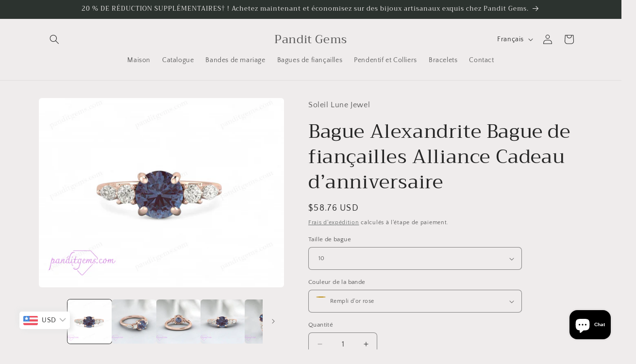

--- FILE ---
content_type: text/html; charset=utf-8
request_url: https://panditgems.com/fr/products/alexandrite-ring-engagement-ring-wedding-band-anniversary-gift-344504447
body_size: 62363
content:
<!doctype html>
<html class="js" lang="fr">
  <head>
    <meta charset="utf-8">
    <meta http-equiv="X-UA-Compatible" content="IE=edge">
    <meta name="viewport" content="width=device-width,initial-scale=1">
    <meta name="theme-color" content="">
    <link rel="canonical" href="https://panditgems.com/fr/products/alexandrite-ring-engagement-ring-wedding-band-anniversary-gift-344504447"><link rel="preconnect" href="https://fonts.shopifycdn.com" crossorigin><title>
      Round Alexandrite Engagement Ring - Vintage 925 Silver June Birthstone
 &ndash; Pandit Gems</title>

    
      <meta name="description" content="Bague en alexandrite, bague de fiançailles, cadeau d&#39;anniversaire Pierre principale: alexandrite Couleur de la pierre principale: changement de couleur Forme de la pierre principale: ronde Mois de la pierre de naissance: juin Pierre secondaire: diamant simulé Forme de la pierre secondaire: ronde, marquise Couleur de la pierre secondaire: blanc Type de bijoux: bague Métal: Argent 925 Méthode : Coulée Occasion : Mariage">
    

    

<meta property="og:site_name" content="Pandit Gems">
<meta property="og:url" content="https://panditgems.com/fr/products/alexandrite-ring-engagement-ring-wedding-band-anniversary-gift-344504447">
<meta property="og:title" content="Round Alexandrite Engagement Ring - Vintage 925 Silver June Birthstone">
<meta property="og:type" content="product">
<meta property="og:description" content="Bague en alexandrite, bague de fiançailles, cadeau d&#39;anniversaire Pierre principale: alexandrite Couleur de la pierre principale: changement de couleur Forme de la pierre principale: ronde Mois de la pierre de naissance: juin Pierre secondaire: diamant simulé Forme de la pierre secondaire: ronde, marquise Couleur de la pierre secondaire: blanc Type de bijoux: bague Métal: Argent 925 Méthode : Coulée Occasion : Mariage"><meta property="og:image" content="http://panditgems.com/cdn/shop/files/Round_Alexandrite_Engagement_Ring_in_925_Sterling_Silver_with_Marquise_Diamonds..png?v=1724126661">
  <meta property="og:image:secure_url" content="https://panditgems.com/cdn/shop/files/Round_Alexandrite_Engagement_Ring_in_925_Sterling_Silver_with_Marquise_Diamonds..png?v=1724126661">
  <meta property="og:image:width" content="1400">
  <meta property="og:image:height" content="1080"><meta property="og:price:amount" content="5,378.00">
  <meta property="og:price:currency" content="INR"><meta name="twitter:card" content="summary_large_image">
<meta name="twitter:title" content="Round Alexandrite Engagement Ring - Vintage 925 Silver June Birthstone">
<meta name="twitter:description" content="Bague en alexandrite, bague de fiançailles, cadeau d&#39;anniversaire Pierre principale: alexandrite Couleur de la pierre principale: changement de couleur Forme de la pierre principale: ronde Mois de la pierre de naissance: juin Pierre secondaire: diamant simulé Forme de la pierre secondaire: ronde, marquise Couleur de la pierre secondaire: blanc Type de bijoux: bague Métal: Argent 925 Méthode : Coulée Occasion : Mariage">


    <script src="//panditgems.com/cdn/shop/t/11/assets/constants.js?v=132983761750457495441721236894" defer="defer"></script>
    <script src="//panditgems.com/cdn/shop/t/11/assets/pubsub.js?v=158357773527763999511721236894" defer="defer"></script>
    <script src="//panditgems.com/cdn/shop/t/11/assets/global.js?v=88558128918567037191721236894" defer="defer"></script><script src="//panditgems.com/cdn/shop/t/11/assets/animations.js?v=88693664871331136111721236893" defer="defer"></script><script>window.performance && window.performance.mark && window.performance.mark('shopify.content_for_header.start');</script><meta name="google-site-verification" content="7kr9-p2Kc-Fq4TLjNC3GHsMdjhwNz_lgMsvN8_0fbCw">
<meta id="shopify-digital-wallet" name="shopify-digital-wallet" content="/74209558828/digital_wallets/dialog">
<meta id="in-context-paypal-metadata" data-shop-id="74209558828" data-venmo-supported="false" data-environment="production" data-locale="fr_FR" data-paypal-v4="true" data-currency="INR">
<link rel="alternate" hreflang="x-default" href="https://panditgems.com/products/alexandrite-ring-engagement-ring-wedding-band-anniversary-gift-344504447">
<link rel="alternate" hreflang="en" href="https://panditgems.com/products/alexandrite-ring-engagement-ring-wedding-band-anniversary-gift-344504447">
<link rel="alternate" hreflang="de" href="https://panditgems.com/de/products/alexandrite-ring-engagement-ring-wedding-band-anniversary-gift-344504447">
<link rel="alternate" hreflang="fr" href="https://panditgems.com/fr/products/alexandrite-ring-engagement-ring-wedding-band-anniversary-gift-344504447">
<link rel="alternate" hreflang="ar" href="https://panditgems.com/ar/products/alexandrite-ring-engagement-ring-wedding-band-anniversary-gift-344504447">
<link rel="alternate" hreflang="en-CA" href="https://panditgems.com/en-ca/products/alexandrite-ring-engagement-ring-wedding-band-anniversary-gift-344504447">
<link rel="alternate" hreflang="de-CA" href="https://panditgems.com/de-ca/products/alexandrite-ring-engagement-ring-wedding-band-anniversary-gift-344504447">
<link rel="alternate" type="application/json+oembed" href="https://panditgems.com/fr/products/alexandrite-ring-engagement-ring-wedding-band-anniversary-gift-344504447.oembed">
<script async="async" src="/checkouts/internal/preloads.js?locale=fr-IN"></script>
<script id="shopify-features" type="application/json">{"accessToken":"17e6b9b6f23bdac5b5e4511ac96fe58c","betas":["rich-media-storefront-analytics"],"domain":"panditgems.com","predictiveSearch":true,"shopId":74209558828,"locale":"fr"}</script>
<script>var Shopify = Shopify || {};
Shopify.shop = "2fb8c3.myshopify.com";
Shopify.locale = "fr";
Shopify.currency = {"active":"INR","rate":"1.0"};
Shopify.country = "IN";
Shopify.theme = {"name":"Pandit Gems","id":169949266220,"schema_name":"Craft","schema_version":"15.0.0","theme_store_id":1368,"role":"main"};
Shopify.theme.handle = "null";
Shopify.theme.style = {"id":null,"handle":null};
Shopify.cdnHost = "panditgems.com/cdn";
Shopify.routes = Shopify.routes || {};
Shopify.routes.root = "/fr/";</script>
<script type="module">!function(o){(o.Shopify=o.Shopify||{}).modules=!0}(window);</script>
<script>!function(o){function n(){var o=[];function n(){o.push(Array.prototype.slice.apply(arguments))}return n.q=o,n}var t=o.Shopify=o.Shopify||{};t.loadFeatures=n(),t.autoloadFeatures=n()}(window);</script>
<script id="shop-js-analytics" type="application/json">{"pageType":"product"}</script>
<script defer="defer" async type="module" src="//panditgems.com/cdn/shopifycloud/shop-js/modules/v2/client.init-shop-cart-sync_CfnabTz1.fr.esm.js"></script>
<script defer="defer" async type="module" src="//panditgems.com/cdn/shopifycloud/shop-js/modules/v2/chunk.common_1HJ87NEU.esm.js"></script>
<script defer="defer" async type="module" src="//panditgems.com/cdn/shopifycloud/shop-js/modules/v2/chunk.modal_BHK_cQfO.esm.js"></script>
<script type="module">
  await import("//panditgems.com/cdn/shopifycloud/shop-js/modules/v2/client.init-shop-cart-sync_CfnabTz1.fr.esm.js");
await import("//panditgems.com/cdn/shopifycloud/shop-js/modules/v2/chunk.common_1HJ87NEU.esm.js");
await import("//panditgems.com/cdn/shopifycloud/shop-js/modules/v2/chunk.modal_BHK_cQfO.esm.js");

  window.Shopify.SignInWithShop?.initShopCartSync?.({"fedCMEnabled":true,"windoidEnabled":true});

</script>
<script id="__st">var __st={"a":74209558828,"offset":-28800,"reqid":"23f6bcc0-9f74-4ecf-8ab8-61a9cf032831-1769683683","pageurl":"panditgems.com\/fr\/products\/alexandrite-ring-engagement-ring-wedding-band-anniversary-gift-344504447","u":"c191c4e170bc","p":"product","rtyp":"product","rid":8406062694700};</script>
<script>window.ShopifyPaypalV4VisibilityTracking = true;</script>
<script id="captcha-bootstrap">!function(){'use strict';const t='contact',e='account',n='new_comment',o=[[t,t],['blogs',n],['comments',n],[t,'customer']],c=[[e,'customer_login'],[e,'guest_login'],[e,'recover_customer_password'],[e,'create_customer']],r=t=>t.map((([t,e])=>`form[action*='/${t}']:not([data-nocaptcha='true']) input[name='form_type'][value='${e}']`)).join(','),a=t=>()=>t?[...document.querySelectorAll(t)].map((t=>t.form)):[];function s(){const t=[...o],e=r(t);return a(e)}const i='password',u='form_key',d=['recaptcha-v3-token','g-recaptcha-response','h-captcha-response',i],f=()=>{try{return window.sessionStorage}catch{return}},m='__shopify_v',_=t=>t.elements[u];function p(t,e,n=!1){try{const o=window.sessionStorage,c=JSON.parse(o.getItem(e)),{data:r}=function(t){const{data:e,action:n}=t;return t[m]||n?{data:e,action:n}:{data:t,action:n}}(c);for(const[e,n]of Object.entries(r))t.elements[e]&&(t.elements[e].value=n);n&&o.removeItem(e)}catch(o){console.error('form repopulation failed',{error:o})}}const l='form_type',E='cptcha';function T(t){t.dataset[E]=!0}const w=window,h=w.document,L='Shopify',v='ce_forms',y='captcha';let A=!1;((t,e)=>{const n=(g='f06e6c50-85a8-45c8-87d0-21a2b65856fe',I='https://cdn.shopify.com/shopifycloud/storefront-forms-hcaptcha/ce_storefront_forms_captcha_hcaptcha.v1.5.2.iife.js',D={infoText:'Protégé par hCaptcha',privacyText:'Confidentialité',termsText:'Conditions'},(t,e,n)=>{const o=w[L][v],c=o.bindForm;if(c)return c(t,g,e,D).then(n);var r;o.q.push([[t,g,e,D],n]),r=I,A||(h.body.append(Object.assign(h.createElement('script'),{id:'captcha-provider',async:!0,src:r})),A=!0)});var g,I,D;w[L]=w[L]||{},w[L][v]=w[L][v]||{},w[L][v].q=[],w[L][y]=w[L][y]||{},w[L][y].protect=function(t,e){n(t,void 0,e),T(t)},Object.freeze(w[L][y]),function(t,e,n,w,h,L){const[v,y,A,g]=function(t,e,n){const i=e?o:[],u=t?c:[],d=[...i,...u],f=r(d),m=r(i),_=r(d.filter((([t,e])=>n.includes(e))));return[a(f),a(m),a(_),s()]}(w,h,L),I=t=>{const e=t.target;return e instanceof HTMLFormElement?e:e&&e.form},D=t=>v().includes(t);t.addEventListener('submit',(t=>{const e=I(t);if(!e)return;const n=D(e)&&!e.dataset.hcaptchaBound&&!e.dataset.recaptchaBound,o=_(e),c=g().includes(e)&&(!o||!o.value);(n||c)&&t.preventDefault(),c&&!n&&(function(t){try{if(!f())return;!function(t){const e=f();if(!e)return;const n=_(t);if(!n)return;const o=n.value;o&&e.removeItem(o)}(t);const e=Array.from(Array(32),(()=>Math.random().toString(36)[2])).join('');!function(t,e){_(t)||t.append(Object.assign(document.createElement('input'),{type:'hidden',name:u})),t.elements[u].value=e}(t,e),function(t,e){const n=f();if(!n)return;const o=[...t.querySelectorAll(`input[type='${i}']`)].map((({name:t})=>t)),c=[...d,...o],r={};for(const[a,s]of new FormData(t).entries())c.includes(a)||(r[a]=s);n.setItem(e,JSON.stringify({[m]:1,action:t.action,data:r}))}(t,e)}catch(e){console.error('failed to persist form',e)}}(e),e.submit())}));const S=(t,e)=>{t&&!t.dataset[E]&&(n(t,e.some((e=>e===t))),T(t))};for(const o of['focusin','change'])t.addEventListener(o,(t=>{const e=I(t);D(e)&&S(e,y())}));const B=e.get('form_key'),M=e.get(l),P=B&&M;t.addEventListener('DOMContentLoaded',(()=>{const t=y();if(P)for(const e of t)e.elements[l].value===M&&p(e,B);[...new Set([...A(),...v().filter((t=>'true'===t.dataset.shopifyCaptcha))])].forEach((e=>S(e,t)))}))}(h,new URLSearchParams(w.location.search),n,t,e,['guest_login'])})(!0,!0)}();</script>
<script integrity="sha256-4kQ18oKyAcykRKYeNunJcIwy7WH5gtpwJnB7kiuLZ1E=" data-source-attribution="shopify.loadfeatures" defer="defer" src="//panditgems.com/cdn/shopifycloud/storefront/assets/storefront/load_feature-a0a9edcb.js" crossorigin="anonymous"></script>
<script data-source-attribution="shopify.dynamic_checkout.dynamic.init">var Shopify=Shopify||{};Shopify.PaymentButton=Shopify.PaymentButton||{isStorefrontPortableWallets:!0,init:function(){window.Shopify.PaymentButton.init=function(){};var t=document.createElement("script");t.src="https://panditgems.com/cdn/shopifycloud/portable-wallets/latest/portable-wallets.fr.js",t.type="module",document.head.appendChild(t)}};
</script>
<script data-source-attribution="shopify.dynamic_checkout.buyer_consent">
  function portableWalletsHideBuyerConsent(e){var t=document.getElementById("shopify-buyer-consent"),n=document.getElementById("shopify-subscription-policy-button");t&&n&&(t.classList.add("hidden"),t.setAttribute("aria-hidden","true"),n.removeEventListener("click",e))}function portableWalletsShowBuyerConsent(e){var t=document.getElementById("shopify-buyer-consent"),n=document.getElementById("shopify-subscription-policy-button");t&&n&&(t.classList.remove("hidden"),t.removeAttribute("aria-hidden"),n.addEventListener("click",e))}window.Shopify?.PaymentButton&&(window.Shopify.PaymentButton.hideBuyerConsent=portableWalletsHideBuyerConsent,window.Shopify.PaymentButton.showBuyerConsent=portableWalletsShowBuyerConsent);
</script>
<script>
  function portableWalletsCleanup(e){e&&e.src&&console.error("Failed to load portable wallets script "+e.src);var t=document.querySelectorAll("shopify-accelerated-checkout .shopify-payment-button__skeleton, shopify-accelerated-checkout-cart .wallet-cart-button__skeleton"),e=document.getElementById("shopify-buyer-consent");for(let e=0;e<t.length;e++)t[e].remove();e&&e.remove()}function portableWalletsNotLoadedAsModule(e){e instanceof ErrorEvent&&"string"==typeof e.message&&e.message.includes("import.meta")&&"string"==typeof e.filename&&e.filename.includes("portable-wallets")&&(window.removeEventListener("error",portableWalletsNotLoadedAsModule),window.Shopify.PaymentButton.failedToLoad=e,"loading"===document.readyState?document.addEventListener("DOMContentLoaded",window.Shopify.PaymentButton.init):window.Shopify.PaymentButton.init())}window.addEventListener("error",portableWalletsNotLoadedAsModule);
</script>

<script type="module" src="https://panditgems.com/cdn/shopifycloud/portable-wallets/latest/portable-wallets.fr.js" onError="portableWalletsCleanup(this)" crossorigin="anonymous"></script>
<script nomodule>
  document.addEventListener("DOMContentLoaded", portableWalletsCleanup);
</script>

<link id="shopify-accelerated-checkout-styles" rel="stylesheet" media="screen" href="https://panditgems.com/cdn/shopifycloud/portable-wallets/latest/accelerated-checkout-backwards-compat.css" crossorigin="anonymous">
<style id="shopify-accelerated-checkout-cart">
        #shopify-buyer-consent {
  margin-top: 1em;
  display: inline-block;
  width: 100%;
}

#shopify-buyer-consent.hidden {
  display: none;
}

#shopify-subscription-policy-button {
  background: none;
  border: none;
  padding: 0;
  text-decoration: underline;
  font-size: inherit;
  cursor: pointer;
}

#shopify-subscription-policy-button::before {
  box-shadow: none;
}

      </style>
<script id="sections-script" data-sections="header" defer="defer" src="//panditgems.com/cdn/shop/t/11/compiled_assets/scripts.js?v=161"></script>
<script>window.performance && window.performance.mark && window.performance.mark('shopify.content_for_header.end');</script>


    <style data-shopify>
      @font-face {
  font-family: "Quattrocento Sans";
  font-weight: 400;
  font-style: normal;
  font-display: swap;
  src: url("//panditgems.com/cdn/fonts/quattrocento_sans/quattrocentosans_n4.ce5e9bf514e68f53bdd875976847cf755c702eaa.woff2") format("woff2"),
       url("//panditgems.com/cdn/fonts/quattrocento_sans/quattrocentosans_n4.44bbfb57d228eb8bb083d1f98e7d96e16137abce.woff") format("woff");
}

      @font-face {
  font-family: "Quattrocento Sans";
  font-weight: 700;
  font-style: normal;
  font-display: swap;
  src: url("//panditgems.com/cdn/fonts/quattrocento_sans/quattrocentosans_n7.bdda9092621b2e3b4284b12e8f0c092969b176c1.woff2") format("woff2"),
       url("//panditgems.com/cdn/fonts/quattrocento_sans/quattrocentosans_n7.3f8ab2a91343269966c4aa4831bcd588e7ce07b9.woff") format("woff");
}

      @font-face {
  font-family: "Quattrocento Sans";
  font-weight: 400;
  font-style: italic;
  font-display: swap;
  src: url("//panditgems.com/cdn/fonts/quattrocento_sans/quattrocentosans_i4.4f70b1e78f59fa1468e3436ab863ff0bf71e71bb.woff2") format("woff2"),
       url("//panditgems.com/cdn/fonts/quattrocento_sans/quattrocentosans_i4.b695efef5d957af404945574b7239740f79b899f.woff") format("woff");
}

      @font-face {
  font-family: "Quattrocento Sans";
  font-weight: 700;
  font-style: italic;
  font-display: swap;
  src: url("//panditgems.com/cdn/fonts/quattrocento_sans/quattrocentosans_i7.49d754c8032546c24062cf385f8660abbb11ef1e.woff2") format("woff2"),
       url("//panditgems.com/cdn/fonts/quattrocento_sans/quattrocentosans_i7.567b0b818999022d5a9ccb99542d8ff8cdb497df.woff") format("woff");
}

      @font-face {
  font-family: Trirong;
  font-weight: 400;
  font-style: normal;
  font-display: swap;
  src: url("//panditgems.com/cdn/fonts/trirong/trirong_n4.46b40419aaa69bf77077c3108d75dad5a0318d4b.woff2") format("woff2"),
       url("//panditgems.com/cdn/fonts/trirong/trirong_n4.97753898e63cd7e164ad614681eba2c7fe577190.woff") format("woff");
}


      
        :root,
        .color-scheme-1 {
          --color-background: 239,236,236;
        
          --gradient-background: #efecec;
        

        

        --color-foreground: 37,37,37;
        --color-background-contrast: 181,167,167;
        --color-shadow: 37,37,37;
        --color-button: 44,51,47;
        --color-button-text: 255,255,255;
        --color-secondary-button: 239,236,236;
        --color-secondary-button-text: 80,86,85;
        --color-link: 80,86,85;
        --color-badge-foreground: 37,37,37;
        --color-badge-background: 239,236,236;
        --color-badge-border: 37,37,37;
        --payment-terms-background-color: rgb(239 236 236);
      }
      
        
        .color-scheme-2 {
          --color-background: 255,255,255;
        
          --gradient-background: #ffffff;
        

        

        --color-foreground: 37,37,37;
        --color-background-contrast: 191,191,191;
        --color-shadow: 37,37,37;
        --color-button: 37,37,37;
        --color-button-text: 255,255,255;
        --color-secondary-button: 255,255,255;
        --color-secondary-button-text: 37,37,37;
        --color-link: 37,37,37;
        --color-badge-foreground: 37,37,37;
        --color-badge-background: 255,255,255;
        --color-badge-border: 37,37,37;
        --payment-terms-background-color: rgb(255 255 255);
      }
      
        
        .color-scheme-3 {
          --color-background: 113,106,86;
        
          --gradient-background: #716a56;
        

        

        --color-foreground: 239,236,236;
        --color-background-contrast: 41,38,31;
        --color-shadow: 37,37,37;
        --color-button: 239,236,236;
        --color-button-text: 113,106,86;
        --color-secondary-button: 113,106,86;
        --color-secondary-button-text: 239,236,236;
        --color-link: 239,236,236;
        --color-badge-foreground: 239,236,236;
        --color-badge-background: 113,106,86;
        --color-badge-border: 239,236,236;
        --payment-terms-background-color: rgb(113 106 86);
      }
      
        
        .color-scheme-4 {
          --color-background: 44,51,47;
        
          --gradient-background: #2c332f;
        

        

        --color-foreground: 239,236,236;
        --color-background-contrast: 56,65,60;
        --color-shadow: 37,37,37;
        --color-button: 239,236,236;
        --color-button-text: 44,51,47;
        --color-secondary-button: 44,51,47;
        --color-secondary-button-text: 239,236,236;
        --color-link: 239,236,236;
        --color-badge-foreground: 239,236,236;
        --color-badge-background: 44,51,47;
        --color-badge-border: 239,236,236;
        --payment-terms-background-color: rgb(44 51 47);
      }
      
        
        .color-scheme-5 {
          --color-background: 63,81,71;
        
          --gradient-background: #3f5147;
        

        

        --color-foreground: 239,236,236;
        --color-background-contrast: 7,9,8;
        --color-shadow: 37,37,37;
        --color-button: 239,236,236;
        --color-button-text: 63,81,71;
        --color-secondary-button: 63,81,71;
        --color-secondary-button-text: 239,236,236;
        --color-link: 239,236,236;
        --color-badge-foreground: 239,236,236;
        --color-badge-background: 63,81,71;
        --color-badge-border: 239,236,236;
        --payment-terms-background-color: rgb(63 81 71);
      }
      

      body, .color-scheme-1, .color-scheme-2, .color-scheme-3, .color-scheme-4, .color-scheme-5 {
        color: rgba(var(--color-foreground), 0.75);
        background-color: rgb(var(--color-background));
      }

      :root {
        --font-body-family: "Quattrocento Sans", sans-serif;
        --font-body-style: normal;
        --font-body-weight: 400;
        --font-body-weight-bold: 700;

        --font-heading-family: Trirong, serif;
        --font-heading-style: normal;
        --font-heading-weight: 400;

        --font-body-scale: 1.0;
        --font-heading-scale: 1.0;

        --media-padding: px;
        --media-border-opacity: 0.1;
        --media-border-width: 0px;
        --media-radius: 6px;
        --media-shadow-opacity: 0.0;
        --media-shadow-horizontal-offset: 0px;
        --media-shadow-vertical-offset: 4px;
        --media-shadow-blur-radius: 5px;
        --media-shadow-visible: 0;

        --page-width: 120rem;
        --page-width-margin: 0rem;

        --product-card-image-padding: 0.0rem;
        --product-card-corner-radius: 0.6rem;
        --product-card-text-alignment: left;
        --product-card-border-width: 0.1rem;
        --product-card-border-opacity: 0.1;
        --product-card-shadow-opacity: 0.0;
        --product-card-shadow-visible: 0;
        --product-card-shadow-horizontal-offset: 0.0rem;
        --product-card-shadow-vertical-offset: 0.4rem;
        --product-card-shadow-blur-radius: 0.5rem;

        --collection-card-image-padding: 0.0rem;
        --collection-card-corner-radius: 0.6rem;
        --collection-card-text-alignment: left;
        --collection-card-border-width: 0.1rem;
        --collection-card-border-opacity: 0.1;
        --collection-card-shadow-opacity: 0.0;
        --collection-card-shadow-visible: 0;
        --collection-card-shadow-horizontal-offset: 0.0rem;
        --collection-card-shadow-vertical-offset: 0.4rem;
        --collection-card-shadow-blur-radius: 0.5rem;

        --blog-card-image-padding: 0.0rem;
        --blog-card-corner-radius: 0.6rem;
        --blog-card-text-alignment: left;
        --blog-card-border-width: 0.1rem;
        --blog-card-border-opacity: 0.1;
        --blog-card-shadow-opacity: 0.0;
        --blog-card-shadow-visible: 0;
        --blog-card-shadow-horizontal-offset: 0.0rem;
        --blog-card-shadow-vertical-offset: 0.4rem;
        --blog-card-shadow-blur-radius: 0.5rem;

        --badge-corner-radius: 0.6rem;

        --popup-border-width: 1px;
        --popup-border-opacity: 0.5;
        --popup-corner-radius: 6px;
        --popup-shadow-opacity: 0.0;
        --popup-shadow-horizontal-offset: 0px;
        --popup-shadow-vertical-offset: 4px;
        --popup-shadow-blur-radius: 5px;

        --drawer-border-width: 1px;
        --drawer-border-opacity: 0.1;
        --drawer-shadow-opacity: 0.0;
        --drawer-shadow-horizontal-offset: 0px;
        --drawer-shadow-vertical-offset: 4px;
        --drawer-shadow-blur-radius: 5px;

        --spacing-sections-desktop: 0px;
        --spacing-sections-mobile: 0px;

        --grid-desktop-vertical-spacing: 20px;
        --grid-desktop-horizontal-spacing: 20px;
        --grid-mobile-vertical-spacing: 10px;
        --grid-mobile-horizontal-spacing: 10px;

        --text-boxes-border-opacity: 0.1;
        --text-boxes-border-width: 0px;
        --text-boxes-radius: 6px;
        --text-boxes-shadow-opacity: 0.0;
        --text-boxes-shadow-visible: 0;
        --text-boxes-shadow-horizontal-offset: 0px;
        --text-boxes-shadow-vertical-offset: 4px;
        --text-boxes-shadow-blur-radius: 5px;

        --buttons-radius: 6px;
        --buttons-radius-outset: 7px;
        --buttons-border-width: 1px;
        --buttons-border-opacity: 1.0;
        --buttons-shadow-opacity: 0.0;
        --buttons-shadow-visible: 0;
        --buttons-shadow-horizontal-offset: 0px;
        --buttons-shadow-vertical-offset: 4px;
        --buttons-shadow-blur-radius: 5px;
        --buttons-border-offset: 0.3px;

        --inputs-radius: 6px;
        --inputs-border-width: 1px;
        --inputs-border-opacity: 0.55;
        --inputs-shadow-opacity: 0.0;
        --inputs-shadow-horizontal-offset: 0px;
        --inputs-margin-offset: 0px;
        --inputs-shadow-vertical-offset: 4px;
        --inputs-shadow-blur-radius: 5px;
        --inputs-radius-outset: 7px;

        --variant-pills-radius: 40px;
        --variant-pills-border-width: 1px;
        --variant-pills-border-opacity: 0.55;
        --variant-pills-shadow-opacity: 0.0;
        --variant-pills-shadow-horizontal-offset: 0px;
        --variant-pills-shadow-vertical-offset: 4px;
        --variant-pills-shadow-blur-radius: 5px;
      }

      *,
      *::before,
      *::after {
        box-sizing: inherit;
      }

      html {
        box-sizing: border-box;
        font-size: calc(var(--font-body-scale) * 62.5%);
        height: 100%;
      }

      body {
        display: grid;
        grid-template-rows: auto auto 1fr auto;
        grid-template-columns: 100%;
        min-height: 100%;
        margin: 0;
        font-size: 1.5rem;
        letter-spacing: 0.06rem;
        line-height: calc(1 + 0.8 / var(--font-body-scale));
        font-family: var(--font-body-family);
        font-style: var(--font-body-style);
        font-weight: var(--font-body-weight);
      }

      @media screen and (min-width: 750px) {
        body {
          font-size: 1.6rem;
        }
      }
    </style>

    <link href="//panditgems.com/cdn/shop/t/11/assets/base.css?v=144968985024194912401721236893" rel="stylesheet" type="text/css" media="all" />

      <link rel="preload" as="font" href="//panditgems.com/cdn/fonts/quattrocento_sans/quattrocentosans_n4.ce5e9bf514e68f53bdd875976847cf755c702eaa.woff2" type="font/woff2" crossorigin>
      

      <link rel="preload" as="font" href="//panditgems.com/cdn/fonts/trirong/trirong_n4.46b40419aaa69bf77077c3108d75dad5a0318d4b.woff2" type="font/woff2" crossorigin>
      
<link href="//panditgems.com/cdn/shop/t/11/assets/component-localization-form.css?v=120620094879297847921721236893" rel="stylesheet" type="text/css" media="all" />
      <script src="//panditgems.com/cdn/shop/t/11/assets/localization-form.js?v=144176611646395275351721236894" defer="defer"></script><link
        rel="stylesheet"
        href="//panditgems.com/cdn/shop/t/11/assets/component-predictive-search.css?v=118923337488134913561721236893"
        media="print"
        onload="this.media='all'"
      ><script>
      if (Shopify.designMode) {
        document.documentElement.classList.add('shopify-design-mode');
      }
    </script>
  <!-- BEGIN app block: shopify://apps/bucks/blocks/app-embed/4f0a9b06-9da4-4a49-b378-2de9d23a3af3 -->
<script>
  window.bucksCC = window.bucksCC || {};
  window.bucksCC.metaConfig = {};
  window.bucksCC.reConvert = function() {};
  "function" != typeof Object.assign && (Object.assign = function(n) {
    if (null == n) 
      throw new TypeError("Cannot convert undefined or null to object");
    



    for (var r = Object(n), t = 1; t < arguments.length; t++) {
      var e = arguments[t];
      if (null != e) 
        for (var o in e) 
          e.hasOwnProperty(o) && (r[o] = e[o])
    }
    return r
  });

const bucks_validateJson = json => {
    let checkedJson;
    try {
        checkedJson = JSON.parse(json);
    } catch (error) { }
    return checkedJson;
};

  const bucks_encodedData = "[base64]";

  const bucks_myshopifyDomain = "panditgems.com";

  const decodedURI = atob(bucks_encodedData);
  const bucks_decodedString = decodeURIComponent(decodedURI);


  const bucks_parsedData = bucks_validateJson(bucks_decodedString) || {};
  Object.assign(window.bucksCC.metaConfig, {

    ... bucks_parsedData,
    money_format: "\u003cspan class=money\u003eRs. {{amount}}\u003c\/span\u003e",
    money_with_currency_format: "\u003cspan class=money\u003eRs. {{amount}}\u003c\/span\u003e",
    userCurrency: "INR"

  });
  window.bucksCC.reConvert = function() {};
  window.bucksCC.themeAppExtension = true;
  window.bucksCC.metaConfig.multiCurrencies = [];
  window.bucksCC.localization = {};
  
  

  window.bucksCC.localization.availableCountries = ["AF","ZA","AL","DZ","DE","AD","AO","AI","AG","SA","AR","AM","AW","AU","AT","AZ","BS","BH","BD","BB","BE","BZ","BJ","BM","BT","BY","BO","BA","BW","BR","BN","BG","BF","BI","KH","CM","CA","CV","CL","CN","CY","CO","KM","CG","CD","CR","CI","HR","CW","DK","DJ","DM","EG","AE","EC","ER","ES","EE","SZ","VA","US","ET","FJ","FI","FR","GA","GM","GE","GS","GH","GI","GR","GD","GL","GP","GT","GG","GN","GQ","GW","GY","GF","HT","HN","HU","CX","NF","IM","AC","AX","KY","CC","CK","FO","FK","PN","SB","TC","VG","UM","IN","ID","IQ","IE","IS","IL","IT","JM","JP","JE","JO","KZ","KE","KG","KI","XK","KW","RE","LA","LS","LV","LB","LR","LY","LI","LT","LU","MK","MG","MY","MW","MV","ML","MT","MA","MQ","MU","MR","YT","MX","MD","MC","MN","ME","MS","MZ","MM","NA","NR","NP","NI","NE","NG","NU","NO","NC","NZ","OM","UG","UZ","PA","PG","PY","NL","BQ","PE","PH","PL","PF","PT","QA","HK","MO","CF","DO","RO","GB","RU","RW","EH","BL","KN","SM","MF","SX","PM","VC","SH","LC","SV","WS","ST","SN","RS","SC","SL","SG","SK","SI","SO","SD","SS","LK","SE","CH","SR","SJ","TJ","TW","TZ","TD","CZ","TF","IO","PS","TH","TL","TG","TK","TO","TT","TA","TN","TM","TR","TV","UA","UY","VU","VE","VN","WF","YE","ZM","ZW"];
  window.bucksCC.localization.availableLanguages = ["en","de","fr","ar"];

  
  window.bucksCC.metaConfig.multiCurrencies = "INR".split(',') || '';
  window.bucksCC.metaConfig.cartCurrency = "INR" || '';

  if ((((window || {}).bucksCC || {}).metaConfig || {}).instantLoader) {
    self.fetch || (self.fetch = function(e, n) {
      return n = n || {},
      new Promise(function(t, s) {
        var r = new XMLHttpRequest,
          o = [],
          u = [],
          i = {},
          a = function() {
            return {
              ok: 2 == (r.status / 100 | 0),
              statusText: r.statusText,
              status: r.status,
              url: r.responseURL,
              text: function() {
                return Promise.resolve(r.responseText)
              },
              json: function() {
                return Promise.resolve(JSON.parse(r.responseText))
              },
              blob: function() {
                return Promise.resolve(new Blob([r.response]))
              },
              clone: a,
              headers: {
                keys: function() {
                  return o
                },
                entries: function() {
                  return u
                },
                get: function(e) {
                  return i[e.toLowerCase()]
                },
                has: function(e) {
                  return e.toLowerCase() in i
                }
              }
            }
          };
        for (var c in r.open(n.method || "get", e, !0), r.onload = function() {
          r.getAllResponseHeaders().replace(/^(.*?):[^S\n]*([sS]*?)$/gm, function(e, n, t) {
            o.push(n = n.toLowerCase()),
            u.push([n, t]),
            i[n] = i[n]
              ? i[n] + "," + t
              : t
          }),
          t(a())
        },
        r.onerror = s,
        r.withCredentials = "include" == n.credentials,
        n.headers) 
          r.setRequestHeader(c, n.headers[c]);
        r.send(n.body || null)
      })
    });
    !function() {
      function t(t) {
        const e = document.createElement("style");
        e.innerText = t,
        document.head.appendChild(e)
      }
      function e(t) {
        const e = document.createElement("script");
        e.type = "text/javascript",
        e.text = t,
        document.head.appendChild(e),
        console.log("%cBUCKSCC: Instant Loader Activated ⚡️", "background: #1c64f6; color: #fff; font-size: 12px; font-weight:bold; padding: 5px 10px; border-radius: 3px")
      }
      let n = sessionStorage.getItem("bucksccHash");
      (
        n = n
          ? JSON.parse(n)
          : null
      )
        ? e(n)
        : fetch(`https://${bucks_myshopifyDomain}/apps/buckscc/sdk.min.js`, {mode: "no-cors"}).then(function(t) {
          return t.text()
        }).then(function(t) {
          if ((t || "").length > 100) {
            const o = JSON.stringify(t);
            sessionStorage.setItem("bucksccHash", o),
            n = t,
            e(t)
          }
        })
    }();
  }

  const themeAppExLoadEvent = new Event("BUCKSCC_THEME-APP-EXTENSION_LOADED", { bubbles: true, cancelable: false });

  // Dispatch the custom event on the window
  window.dispatchEvent(themeAppExLoadEvent);

</script><!-- END app block --><script src="https://cdn.shopify.com/extensions/019ba2d3-5579-7382-9582-e9b49f858129/bucks-23/assets/widgetLoader.js" type="text/javascript" defer="defer"></script>
<script src="https://cdn.shopify.com/extensions/e8878072-2f6b-4e89-8082-94b04320908d/inbox-1254/assets/inbox-chat-loader.js" type="text/javascript" defer="defer"></script>
<link href="https://monorail-edge.shopifysvc.com" rel="dns-prefetch">
<script>(function(){if ("sendBeacon" in navigator && "performance" in window) {try {var session_token_from_headers = performance.getEntriesByType('navigation')[0].serverTiming.find(x => x.name == '_s').description;} catch {var session_token_from_headers = undefined;}var session_cookie_matches = document.cookie.match(/_shopify_s=([^;]*)/);var session_token_from_cookie = session_cookie_matches && session_cookie_matches.length === 2 ? session_cookie_matches[1] : "";var session_token = session_token_from_headers || session_token_from_cookie || "";function handle_abandonment_event(e) {var entries = performance.getEntries().filter(function(entry) {return /monorail-edge.shopifysvc.com/.test(entry.name);});if (!window.abandonment_tracked && entries.length === 0) {window.abandonment_tracked = true;var currentMs = Date.now();var navigation_start = performance.timing.navigationStart;var payload = {shop_id: 74209558828,url: window.location.href,navigation_start,duration: currentMs - navigation_start,session_token,page_type: "product"};window.navigator.sendBeacon("https://monorail-edge.shopifysvc.com/v1/produce", JSON.stringify({schema_id: "online_store_buyer_site_abandonment/1.1",payload: payload,metadata: {event_created_at_ms: currentMs,event_sent_at_ms: currentMs}}));}}window.addEventListener('pagehide', handle_abandonment_event);}}());</script>
<script id="web-pixels-manager-setup">(function e(e,d,r,n,o){if(void 0===o&&(o={}),!Boolean(null===(a=null===(i=window.Shopify)||void 0===i?void 0:i.analytics)||void 0===a?void 0:a.replayQueue)){var i,a;window.Shopify=window.Shopify||{};var t=window.Shopify;t.analytics=t.analytics||{};var s=t.analytics;s.replayQueue=[],s.publish=function(e,d,r){return s.replayQueue.push([e,d,r]),!0};try{self.performance.mark("wpm:start")}catch(e){}var l=function(){var e={modern:/Edge?\/(1{2}[4-9]|1[2-9]\d|[2-9]\d{2}|\d{4,})\.\d+(\.\d+|)|Firefox\/(1{2}[4-9]|1[2-9]\d|[2-9]\d{2}|\d{4,})\.\d+(\.\d+|)|Chrom(ium|e)\/(9{2}|\d{3,})\.\d+(\.\d+|)|(Maci|X1{2}).+ Version\/(15\.\d+|(1[6-9]|[2-9]\d|\d{3,})\.\d+)([,.]\d+|)( \(\w+\)|)( Mobile\/\w+|) Safari\/|Chrome.+OPR\/(9{2}|\d{3,})\.\d+\.\d+|(CPU[ +]OS|iPhone[ +]OS|CPU[ +]iPhone|CPU IPhone OS|CPU iPad OS)[ +]+(15[._]\d+|(1[6-9]|[2-9]\d|\d{3,})[._]\d+)([._]\d+|)|Android:?[ /-](13[3-9]|1[4-9]\d|[2-9]\d{2}|\d{4,})(\.\d+|)(\.\d+|)|Android.+Firefox\/(13[5-9]|1[4-9]\d|[2-9]\d{2}|\d{4,})\.\d+(\.\d+|)|Android.+Chrom(ium|e)\/(13[3-9]|1[4-9]\d|[2-9]\d{2}|\d{4,})\.\d+(\.\d+|)|SamsungBrowser\/([2-9]\d|\d{3,})\.\d+/,legacy:/Edge?\/(1[6-9]|[2-9]\d|\d{3,})\.\d+(\.\d+|)|Firefox\/(5[4-9]|[6-9]\d|\d{3,})\.\d+(\.\d+|)|Chrom(ium|e)\/(5[1-9]|[6-9]\d|\d{3,})\.\d+(\.\d+|)([\d.]+$|.*Safari\/(?![\d.]+ Edge\/[\d.]+$))|(Maci|X1{2}).+ Version\/(10\.\d+|(1[1-9]|[2-9]\d|\d{3,})\.\d+)([,.]\d+|)( \(\w+\)|)( Mobile\/\w+|) Safari\/|Chrome.+OPR\/(3[89]|[4-9]\d|\d{3,})\.\d+\.\d+|(CPU[ +]OS|iPhone[ +]OS|CPU[ +]iPhone|CPU IPhone OS|CPU iPad OS)[ +]+(10[._]\d+|(1[1-9]|[2-9]\d|\d{3,})[._]\d+)([._]\d+|)|Android:?[ /-](13[3-9]|1[4-9]\d|[2-9]\d{2}|\d{4,})(\.\d+|)(\.\d+|)|Mobile Safari.+OPR\/([89]\d|\d{3,})\.\d+\.\d+|Android.+Firefox\/(13[5-9]|1[4-9]\d|[2-9]\d{2}|\d{4,})\.\d+(\.\d+|)|Android.+Chrom(ium|e)\/(13[3-9]|1[4-9]\d|[2-9]\d{2}|\d{4,})\.\d+(\.\d+|)|Android.+(UC? ?Browser|UCWEB|U3)[ /]?(15\.([5-9]|\d{2,})|(1[6-9]|[2-9]\d|\d{3,})\.\d+)\.\d+|SamsungBrowser\/(5\.\d+|([6-9]|\d{2,})\.\d+)|Android.+MQ{2}Browser\/(14(\.(9|\d{2,})|)|(1[5-9]|[2-9]\d|\d{3,})(\.\d+|))(\.\d+|)|K[Aa][Ii]OS\/(3\.\d+|([4-9]|\d{2,})\.\d+)(\.\d+|)/},d=e.modern,r=e.legacy,n=navigator.userAgent;return n.match(d)?"modern":n.match(r)?"legacy":"unknown"}(),u="modern"===l?"modern":"legacy",c=(null!=n?n:{modern:"",legacy:""})[u],f=function(e){return[e.baseUrl,"/wpm","/b",e.hashVersion,"modern"===e.buildTarget?"m":"l",".js"].join("")}({baseUrl:d,hashVersion:r,buildTarget:u}),m=function(e){var d=e.version,r=e.bundleTarget,n=e.surface,o=e.pageUrl,i=e.monorailEndpoint;return{emit:function(e){var a=e.status,t=e.errorMsg,s=(new Date).getTime(),l=JSON.stringify({metadata:{event_sent_at_ms:s},events:[{schema_id:"web_pixels_manager_load/3.1",payload:{version:d,bundle_target:r,page_url:o,status:a,surface:n,error_msg:t},metadata:{event_created_at_ms:s}}]});if(!i)return console&&console.warn&&console.warn("[Web Pixels Manager] No Monorail endpoint provided, skipping logging."),!1;try{return self.navigator.sendBeacon.bind(self.navigator)(i,l)}catch(e){}var u=new XMLHttpRequest;try{return u.open("POST",i,!0),u.setRequestHeader("Content-Type","text/plain"),u.send(l),!0}catch(e){return console&&console.warn&&console.warn("[Web Pixels Manager] Got an unhandled error while logging to Monorail."),!1}}}}({version:r,bundleTarget:l,surface:e.surface,pageUrl:self.location.href,monorailEndpoint:e.monorailEndpoint});try{o.browserTarget=l,function(e){var d=e.src,r=e.async,n=void 0===r||r,o=e.onload,i=e.onerror,a=e.sri,t=e.scriptDataAttributes,s=void 0===t?{}:t,l=document.createElement("script"),u=document.querySelector("head"),c=document.querySelector("body");if(l.async=n,l.src=d,a&&(l.integrity=a,l.crossOrigin="anonymous"),s)for(var f in s)if(Object.prototype.hasOwnProperty.call(s,f))try{l.dataset[f]=s[f]}catch(e){}if(o&&l.addEventListener("load",o),i&&l.addEventListener("error",i),u)u.appendChild(l);else{if(!c)throw new Error("Did not find a head or body element to append the script");c.appendChild(l)}}({src:f,async:!0,onload:function(){if(!function(){var e,d;return Boolean(null===(d=null===(e=window.Shopify)||void 0===e?void 0:e.analytics)||void 0===d?void 0:d.initialized)}()){var d=window.webPixelsManager.init(e)||void 0;if(d){var r=window.Shopify.analytics;r.replayQueue.forEach((function(e){var r=e[0],n=e[1],o=e[2];d.publishCustomEvent(r,n,o)})),r.replayQueue=[],r.publish=d.publishCustomEvent,r.visitor=d.visitor,r.initialized=!0}}},onerror:function(){return m.emit({status:"failed",errorMsg:"".concat(f," has failed to load")})},sri:function(e){var d=/^sha384-[A-Za-z0-9+/=]+$/;return"string"==typeof e&&d.test(e)}(c)?c:"",scriptDataAttributes:o}),m.emit({status:"loading"})}catch(e){m.emit({status:"failed",errorMsg:(null==e?void 0:e.message)||"Unknown error"})}}})({shopId: 74209558828,storefrontBaseUrl: "https://panditgems.com",extensionsBaseUrl: "https://extensions.shopifycdn.com/cdn/shopifycloud/web-pixels-manager",monorailEndpoint: "https://monorail-edge.shopifysvc.com/unstable/produce_batch",surface: "storefront-renderer",enabledBetaFlags: ["2dca8a86"],webPixelsConfigList: [{"id":"750158124","configuration":"{\"config\":\"{\\\"pixel_id\\\":\\\"G-4W707PG7V4\\\",\\\"target_country\\\":\\\"IN\\\",\\\"gtag_events\\\":[{\\\"type\\\":\\\"search\\\",\\\"action_label\\\":[\\\"G-4W707PG7V4\\\",\\\"AW-16662880658\\\/fhVSCM3L9cgZEJLDvYk-\\\"]},{\\\"type\\\":\\\"begin_checkout\\\",\\\"action_label\\\":[\\\"G-4W707PG7V4\\\",\\\"AW-16662880658\\\/8vwwCNPL9cgZEJLDvYk-\\\"]},{\\\"type\\\":\\\"view_item\\\",\\\"action_label\\\":[\\\"G-4W707PG7V4\\\",\\\"AW-16662880658\\\/QtLICMrL9cgZEJLDvYk-\\\",\\\"MC-Q73ZECM7X7\\\"]},{\\\"type\\\":\\\"purchase\\\",\\\"action_label\\\":[\\\"G-4W707PG7V4\\\",\\\"AW-16662880658\\\/mth_CMTL9cgZEJLDvYk-\\\",\\\"MC-Q73ZECM7X7\\\"]},{\\\"type\\\":\\\"page_view\\\",\\\"action_label\\\":[\\\"G-4W707PG7V4\\\",\\\"AW-16662880658\\\/DZZ0CMfL9cgZEJLDvYk-\\\",\\\"MC-Q73ZECM7X7\\\"]},{\\\"type\\\":\\\"add_payment_info\\\",\\\"action_label\\\":[\\\"G-4W707PG7V4\\\",\\\"AW-16662880658\\\/n1YqCNbL9cgZEJLDvYk-\\\"]},{\\\"type\\\":\\\"add_to_cart\\\",\\\"action_label\\\":[\\\"G-4W707PG7V4\\\",\\\"AW-16662880658\\\/_gI0CNDL9cgZEJLDvYk-\\\"]}],\\\"enable_monitoring_mode\\\":false}\"}","eventPayloadVersion":"v1","runtimeContext":"OPEN","scriptVersion":"b2a88bafab3e21179ed38636efcd8a93","type":"APP","apiClientId":1780363,"privacyPurposes":[],"dataSharingAdjustments":{"protectedCustomerApprovalScopes":["read_customer_address","read_customer_email","read_customer_name","read_customer_personal_data","read_customer_phone"]}},{"id":"472744236","configuration":"{\"pixel_id\":\"222156313750692\",\"pixel_type\":\"facebook_pixel\",\"metaapp_system_user_token\":\"-\"}","eventPayloadVersion":"v1","runtimeContext":"OPEN","scriptVersion":"ca16bc87fe92b6042fbaa3acc2fbdaa6","type":"APP","apiClientId":2329312,"privacyPurposes":["ANALYTICS","MARKETING","SALE_OF_DATA"],"dataSharingAdjustments":{"protectedCustomerApprovalScopes":["read_customer_address","read_customer_email","read_customer_name","read_customer_personal_data","read_customer_phone"]}},{"id":"shopify-app-pixel","configuration":"{}","eventPayloadVersion":"v1","runtimeContext":"STRICT","scriptVersion":"0450","apiClientId":"shopify-pixel","type":"APP","privacyPurposes":["ANALYTICS","MARKETING"]},{"id":"shopify-custom-pixel","eventPayloadVersion":"v1","runtimeContext":"LAX","scriptVersion":"0450","apiClientId":"shopify-pixel","type":"CUSTOM","privacyPurposes":["ANALYTICS","MARKETING"]}],isMerchantRequest: false,initData: {"shop":{"name":"Pandit Gems","paymentSettings":{"currencyCode":"INR"},"myshopifyDomain":"2fb8c3.myshopify.com","countryCode":"IN","storefrontUrl":"https:\/\/panditgems.com\/fr"},"customer":null,"cart":null,"checkout":null,"productVariants":[{"price":{"amount":5378.0,"currencyCode":"INR"},"product":{"title":"Bague Alexandrite Bague de fiançailles Alliance Cadeau d’anniversaire","vendor":"Soleil Lune Jewel","id":"8406062694700","untranslatedTitle":"Bague Alexandrite Bague de fiançailles Alliance Cadeau d’anniversaire","url":"\/fr\/products\/alexandrite-ring-engagement-ring-wedding-band-anniversary-gift-344504447","type":"Bague de fiançailles"},"id":"45462650913068","image":{"src":"\/\/panditgems.com\/cdn\/shop\/files\/Round_Alexandrite_Engagement_Ring_in_925_Sterling_Silver_with_Marquise_Diamonds..png?v=1724126661"},"sku":null,"title":"10 \/ Rempli d'or rose","untranslatedTitle":"10 \/ Rose Gold Filled"},{"price":{"amount":5378.0,"currencyCode":"INR"},"product":{"title":"Bague Alexandrite Bague de fiançailles Alliance Cadeau d’anniversaire","vendor":"Soleil Lune Jewel","id":"8406062694700","untranslatedTitle":"Bague Alexandrite Bague de fiançailles Alliance Cadeau d’anniversaire","url":"\/fr\/products\/alexandrite-ring-engagement-ring-wedding-band-anniversary-gift-344504447","type":"Bague de fiançailles"},"id":"45462650945836","image":{"src":"\/\/panditgems.com\/cdn\/shop\/files\/Round_Alexandrite_Engagement_Ring_in_925_Sterling_Silver_with_Marquise_Diamonds..png?v=1724126661"},"sku":null,"title":"10 \/ Or jaune rempli","untranslatedTitle":"10 \/ Yellow Gold Filled"},{"price":{"amount":5378.0,"currencyCode":"INR"},"product":{"title":"Bague Alexandrite Bague de fiançailles Alliance Cadeau d’anniversaire","vendor":"Soleil Lune Jewel","id":"8406062694700","untranslatedTitle":"Bague Alexandrite Bague de fiançailles Alliance Cadeau d’anniversaire","url":"\/fr\/products\/alexandrite-ring-engagement-ring-wedding-band-anniversary-gift-344504447","type":"Bague de fiançailles"},"id":"45462650978604","image":{"src":"\/\/panditgems.com\/cdn\/shop\/files\/Round_Alexandrite_Engagement_Ring_in_925_Sterling_Silver_with_Marquise_Diamonds..png?v=1724126661"},"sku":null,"title":"10 \/ Or blanc rempli","untranslatedTitle":"10 \/ White Gold Filled"},{"price":{"amount":5378.0,"currencyCode":"INR"},"product":{"title":"Bague Alexandrite Bague de fiançailles Alliance Cadeau d’anniversaire","vendor":"Soleil Lune Jewel","id":"8406062694700","untranslatedTitle":"Bague Alexandrite Bague de fiançailles Alliance Cadeau d’anniversaire","url":"\/fr\/products\/alexandrite-ring-engagement-ring-wedding-band-anniversary-gift-344504447","type":"Bague de fiançailles"},"id":"45462651011372","image":{"src":"\/\/panditgems.com\/cdn\/shop\/files\/Round_Alexandrite_Engagement_Ring_in_925_Sterling_Silver_with_Marquise_Diamonds..png?v=1724126661"},"sku":null,"title":"10 \/ Argent","untranslatedTitle":"10 \/ Silver"},{"price":{"amount":5378.0,"currencyCode":"INR"},"product":{"title":"Bague Alexandrite Bague de fiançailles Alliance Cadeau d’anniversaire","vendor":"Soleil Lune Jewel","id":"8406062694700","untranslatedTitle":"Bague Alexandrite Bague de fiançailles Alliance Cadeau d’anniversaire","url":"\/fr\/products\/alexandrite-ring-engagement-ring-wedding-band-anniversary-gift-344504447","type":"Bague de fiançailles"},"id":"45462651044140","image":{"src":"\/\/panditgems.com\/cdn\/shop\/files\/Round_Alexandrite_Engagement_Ring_in_925_Sterling_Silver_with_Marquise_Diamonds..png?v=1724126661"},"sku":null,"title":"9 3\/4 \/ Rempli d'or rose","untranslatedTitle":"9 3\/4 \/ Rose Gold Filled"},{"price":{"amount":5378.0,"currencyCode":"INR"},"product":{"title":"Bague Alexandrite Bague de fiançailles Alliance Cadeau d’anniversaire","vendor":"Soleil Lune Jewel","id":"8406062694700","untranslatedTitle":"Bague Alexandrite Bague de fiançailles Alliance Cadeau d’anniversaire","url":"\/fr\/products\/alexandrite-ring-engagement-ring-wedding-band-anniversary-gift-344504447","type":"Bague de fiançailles"},"id":"45462651076908","image":{"src":"\/\/panditgems.com\/cdn\/shop\/files\/Round_Alexandrite_Engagement_Ring_in_925_Sterling_Silver_with_Marquise_Diamonds..png?v=1724126661"},"sku":null,"title":"9 3\/4 \/ Or jaune rempli","untranslatedTitle":"9 3\/4 \/ Yellow Gold Filled"},{"price":{"amount":5378.0,"currencyCode":"INR"},"product":{"title":"Bague Alexandrite Bague de fiançailles Alliance Cadeau d’anniversaire","vendor":"Soleil Lune Jewel","id":"8406062694700","untranslatedTitle":"Bague Alexandrite Bague de fiançailles Alliance Cadeau d’anniversaire","url":"\/fr\/products\/alexandrite-ring-engagement-ring-wedding-band-anniversary-gift-344504447","type":"Bague de fiançailles"},"id":"45462651109676","image":{"src":"\/\/panditgems.com\/cdn\/shop\/files\/Round_Alexandrite_Engagement_Ring_in_925_Sterling_Silver_with_Marquise_Diamonds..png?v=1724126661"},"sku":null,"title":"9 3\/4 \/ Or blanc rempli","untranslatedTitle":"9 3\/4 \/ White Gold Filled"},{"price":{"amount":5378.0,"currencyCode":"INR"},"product":{"title":"Bague Alexandrite Bague de fiançailles Alliance Cadeau d’anniversaire","vendor":"Soleil Lune Jewel","id":"8406062694700","untranslatedTitle":"Bague Alexandrite Bague de fiançailles Alliance Cadeau d’anniversaire","url":"\/fr\/products\/alexandrite-ring-engagement-ring-wedding-band-anniversary-gift-344504447","type":"Bague de fiançailles"},"id":"45462651142444","image":{"src":"\/\/panditgems.com\/cdn\/shop\/files\/Round_Alexandrite_Engagement_Ring_in_925_Sterling_Silver_with_Marquise_Diamonds..png?v=1724126661"},"sku":null,"title":"9 3\/4 \/ Argent","untranslatedTitle":"9 3\/4 \/ Silver"},{"price":{"amount":5378.0,"currencyCode":"INR"},"product":{"title":"Bague Alexandrite Bague de fiançailles Alliance Cadeau d’anniversaire","vendor":"Soleil Lune Jewel","id":"8406062694700","untranslatedTitle":"Bague Alexandrite Bague de fiançailles Alliance Cadeau d’anniversaire","url":"\/fr\/products\/alexandrite-ring-engagement-ring-wedding-band-anniversary-gift-344504447","type":"Bague de fiançailles"},"id":"45462651175212","image":{"src":"\/\/panditgems.com\/cdn\/shop\/files\/Round_Alexandrite_Engagement_Ring_in_925_Sterling_Silver_with_Marquise_Diamonds..png?v=1724126661"},"sku":null,"title":"9 1\/2 \/ Rempli d'or rose","untranslatedTitle":"9 1\/2 \/ Rose Gold Filled"},{"price":{"amount":5378.0,"currencyCode":"INR"},"product":{"title":"Bague Alexandrite Bague de fiançailles Alliance Cadeau d’anniversaire","vendor":"Soleil Lune Jewel","id":"8406062694700","untranslatedTitle":"Bague Alexandrite Bague de fiançailles Alliance Cadeau d’anniversaire","url":"\/fr\/products\/alexandrite-ring-engagement-ring-wedding-band-anniversary-gift-344504447","type":"Bague de fiançailles"},"id":"45462651207980","image":{"src":"\/\/panditgems.com\/cdn\/shop\/files\/Round_Alexandrite_Engagement_Ring_in_925_Sterling_Silver_with_Marquise_Diamonds..png?v=1724126661"},"sku":null,"title":"9 1\/2 \/ Or jaune rempli","untranslatedTitle":"9 1\/2 \/ Yellow Gold Filled"},{"price":{"amount":5378.0,"currencyCode":"INR"},"product":{"title":"Bague Alexandrite Bague de fiançailles Alliance Cadeau d’anniversaire","vendor":"Soleil Lune Jewel","id":"8406062694700","untranslatedTitle":"Bague Alexandrite Bague de fiançailles Alliance Cadeau d’anniversaire","url":"\/fr\/products\/alexandrite-ring-engagement-ring-wedding-band-anniversary-gift-344504447","type":"Bague de fiançailles"},"id":"45462651240748","image":{"src":"\/\/panditgems.com\/cdn\/shop\/files\/Round_Alexandrite_Engagement_Ring_in_925_Sterling_Silver_with_Marquise_Diamonds..png?v=1724126661"},"sku":null,"title":"9 1\/2 \/ Or blanc rempli","untranslatedTitle":"9 1\/2 \/ White Gold Filled"},{"price":{"amount":5378.0,"currencyCode":"INR"},"product":{"title":"Bague Alexandrite Bague de fiançailles Alliance Cadeau d’anniversaire","vendor":"Soleil Lune Jewel","id":"8406062694700","untranslatedTitle":"Bague Alexandrite Bague de fiançailles Alliance Cadeau d’anniversaire","url":"\/fr\/products\/alexandrite-ring-engagement-ring-wedding-band-anniversary-gift-344504447","type":"Bague de fiançailles"},"id":"45462651273516","image":{"src":"\/\/panditgems.com\/cdn\/shop\/files\/Round_Alexandrite_Engagement_Ring_in_925_Sterling_Silver_with_Marquise_Diamonds..png?v=1724126661"},"sku":null,"title":"9 1\/2 \/ Argent","untranslatedTitle":"9 1\/2 \/ Silver"},{"price":{"amount":5378.0,"currencyCode":"INR"},"product":{"title":"Bague Alexandrite Bague de fiançailles Alliance Cadeau d’anniversaire","vendor":"Soleil Lune Jewel","id":"8406062694700","untranslatedTitle":"Bague Alexandrite Bague de fiançailles Alliance Cadeau d’anniversaire","url":"\/fr\/products\/alexandrite-ring-engagement-ring-wedding-band-anniversary-gift-344504447","type":"Bague de fiançailles"},"id":"45462651306284","image":{"src":"\/\/panditgems.com\/cdn\/shop\/files\/Round_Alexandrite_Engagement_Ring_in_925_Sterling_Silver_with_Marquise_Diamonds..png?v=1724126661"},"sku":null,"title":"9 1\/4 \/ Rempli d'or rose","untranslatedTitle":"9 1\/4 \/ Rose Gold Filled"},{"price":{"amount":5378.0,"currencyCode":"INR"},"product":{"title":"Bague Alexandrite Bague de fiançailles Alliance Cadeau d’anniversaire","vendor":"Soleil Lune Jewel","id":"8406062694700","untranslatedTitle":"Bague Alexandrite Bague de fiançailles Alliance Cadeau d’anniversaire","url":"\/fr\/products\/alexandrite-ring-engagement-ring-wedding-band-anniversary-gift-344504447","type":"Bague de fiançailles"},"id":"45462651339052","image":{"src":"\/\/panditgems.com\/cdn\/shop\/files\/Round_Alexandrite_Engagement_Ring_in_925_Sterling_Silver_with_Marquise_Diamonds..png?v=1724126661"},"sku":null,"title":"9 1\/4 \/ Or jaune rempli","untranslatedTitle":"9 1\/4 \/ Yellow Gold Filled"},{"price":{"amount":5378.0,"currencyCode":"INR"},"product":{"title":"Bague Alexandrite Bague de fiançailles Alliance Cadeau d’anniversaire","vendor":"Soleil Lune Jewel","id":"8406062694700","untranslatedTitle":"Bague Alexandrite Bague de fiançailles Alliance Cadeau d’anniversaire","url":"\/fr\/products\/alexandrite-ring-engagement-ring-wedding-band-anniversary-gift-344504447","type":"Bague de fiançailles"},"id":"45462651371820","image":{"src":"\/\/panditgems.com\/cdn\/shop\/files\/Round_Alexandrite_Engagement_Ring_in_925_Sterling_Silver_with_Marquise_Diamonds..png?v=1724126661"},"sku":null,"title":"9 1\/4 \/ Or blanc rempli","untranslatedTitle":"9 1\/4 \/ White Gold Filled"},{"price":{"amount":5378.0,"currencyCode":"INR"},"product":{"title":"Bague Alexandrite Bague de fiançailles Alliance Cadeau d’anniversaire","vendor":"Soleil Lune Jewel","id":"8406062694700","untranslatedTitle":"Bague Alexandrite Bague de fiançailles Alliance Cadeau d’anniversaire","url":"\/fr\/products\/alexandrite-ring-engagement-ring-wedding-band-anniversary-gift-344504447","type":"Bague de fiançailles"},"id":"45462651404588","image":{"src":"\/\/panditgems.com\/cdn\/shop\/files\/Round_Alexandrite_Engagement_Ring_in_925_Sterling_Silver_with_Marquise_Diamonds..png?v=1724126661"},"sku":null,"title":"9 1\/4 \/ Argent","untranslatedTitle":"9 1\/4 \/ Silver"},{"price":{"amount":5378.0,"currencyCode":"INR"},"product":{"title":"Bague Alexandrite Bague de fiançailles Alliance Cadeau d’anniversaire","vendor":"Soleil Lune Jewel","id":"8406062694700","untranslatedTitle":"Bague Alexandrite Bague de fiançailles Alliance Cadeau d’anniversaire","url":"\/fr\/products\/alexandrite-ring-engagement-ring-wedding-band-anniversary-gift-344504447","type":"Bague de fiançailles"},"id":"45462651437356","image":{"src":"\/\/panditgems.com\/cdn\/shop\/files\/Round_Alexandrite_Engagement_Ring_in_925_Sterling_Silver_with_Marquise_Diamonds..png?v=1724126661"},"sku":null,"title":"9 \/ Rempli d'or rose","untranslatedTitle":"9 \/ Rose Gold Filled"},{"price":{"amount":5378.0,"currencyCode":"INR"},"product":{"title":"Bague Alexandrite Bague de fiançailles Alliance Cadeau d’anniversaire","vendor":"Soleil Lune Jewel","id":"8406062694700","untranslatedTitle":"Bague Alexandrite Bague de fiançailles Alliance Cadeau d’anniversaire","url":"\/fr\/products\/alexandrite-ring-engagement-ring-wedding-band-anniversary-gift-344504447","type":"Bague de fiançailles"},"id":"45462651470124","image":{"src":"\/\/panditgems.com\/cdn\/shop\/files\/Round_Alexandrite_Engagement_Ring_in_925_Sterling_Silver_with_Marquise_Diamonds..png?v=1724126661"},"sku":null,"title":"9 \/ Or jaune rempli","untranslatedTitle":"9 \/ Yellow Gold Filled"},{"price":{"amount":5378.0,"currencyCode":"INR"},"product":{"title":"Bague Alexandrite Bague de fiançailles Alliance Cadeau d’anniversaire","vendor":"Soleil Lune Jewel","id":"8406062694700","untranslatedTitle":"Bague Alexandrite Bague de fiançailles Alliance Cadeau d’anniversaire","url":"\/fr\/products\/alexandrite-ring-engagement-ring-wedding-band-anniversary-gift-344504447","type":"Bague de fiançailles"},"id":"45462651502892","image":{"src":"\/\/panditgems.com\/cdn\/shop\/files\/Round_Alexandrite_Engagement_Ring_in_925_Sterling_Silver_with_Marquise_Diamonds..png?v=1724126661"},"sku":null,"title":"9 \/ Or blanc rempli","untranslatedTitle":"9 \/ White Gold Filled"},{"price":{"amount":5378.0,"currencyCode":"INR"},"product":{"title":"Bague Alexandrite Bague de fiançailles Alliance Cadeau d’anniversaire","vendor":"Soleil Lune Jewel","id":"8406062694700","untranslatedTitle":"Bague Alexandrite Bague de fiançailles Alliance Cadeau d’anniversaire","url":"\/fr\/products\/alexandrite-ring-engagement-ring-wedding-band-anniversary-gift-344504447","type":"Bague de fiançailles"},"id":"45462651535660","image":{"src":"\/\/panditgems.com\/cdn\/shop\/files\/Round_Alexandrite_Engagement_Ring_in_925_Sterling_Silver_with_Marquise_Diamonds..png?v=1724126661"},"sku":null,"title":"9 \/ Argent","untranslatedTitle":"9 \/ Silver"},{"price":{"amount":5378.0,"currencyCode":"INR"},"product":{"title":"Bague Alexandrite Bague de fiançailles Alliance Cadeau d’anniversaire","vendor":"Soleil Lune Jewel","id":"8406062694700","untranslatedTitle":"Bague Alexandrite Bague de fiançailles Alliance Cadeau d’anniversaire","url":"\/fr\/products\/alexandrite-ring-engagement-ring-wedding-band-anniversary-gift-344504447","type":"Bague de fiançailles"},"id":"45462651568428","image":{"src":"\/\/panditgems.com\/cdn\/shop\/files\/Round_Alexandrite_Engagement_Ring_in_925_Sterling_Silver_with_Marquise_Diamonds..png?v=1724126661"},"sku":null,"title":"8 3\/4 \/ Rempli d'or rose","untranslatedTitle":"8 3\/4 \/ Rose Gold Filled"},{"price":{"amount":5378.0,"currencyCode":"INR"},"product":{"title":"Bague Alexandrite Bague de fiançailles Alliance Cadeau d’anniversaire","vendor":"Soleil Lune Jewel","id":"8406062694700","untranslatedTitle":"Bague Alexandrite Bague de fiançailles Alliance Cadeau d’anniversaire","url":"\/fr\/products\/alexandrite-ring-engagement-ring-wedding-band-anniversary-gift-344504447","type":"Bague de fiançailles"},"id":"45462651601196","image":{"src":"\/\/panditgems.com\/cdn\/shop\/files\/Round_Alexandrite_Engagement_Ring_in_925_Sterling_Silver_with_Marquise_Diamonds..png?v=1724126661"},"sku":null,"title":"8 3\/4 \/ Or jaune rempli","untranslatedTitle":"8 3\/4 \/ Yellow Gold Filled"},{"price":{"amount":5378.0,"currencyCode":"INR"},"product":{"title":"Bague Alexandrite Bague de fiançailles Alliance Cadeau d’anniversaire","vendor":"Soleil Lune Jewel","id":"8406062694700","untranslatedTitle":"Bague Alexandrite Bague de fiançailles Alliance Cadeau d’anniversaire","url":"\/fr\/products\/alexandrite-ring-engagement-ring-wedding-band-anniversary-gift-344504447","type":"Bague de fiançailles"},"id":"45462651633964","image":{"src":"\/\/panditgems.com\/cdn\/shop\/files\/Round_Alexandrite_Engagement_Ring_in_925_Sterling_Silver_with_Marquise_Diamonds..png?v=1724126661"},"sku":null,"title":"8 3\/4 \/ Or blanc rempli","untranslatedTitle":"8 3\/4 \/ White Gold Filled"},{"price":{"amount":5378.0,"currencyCode":"INR"},"product":{"title":"Bague Alexandrite Bague de fiançailles Alliance Cadeau d’anniversaire","vendor":"Soleil Lune Jewel","id":"8406062694700","untranslatedTitle":"Bague Alexandrite Bague de fiançailles Alliance Cadeau d’anniversaire","url":"\/fr\/products\/alexandrite-ring-engagement-ring-wedding-band-anniversary-gift-344504447","type":"Bague de fiançailles"},"id":"45462651666732","image":{"src":"\/\/panditgems.com\/cdn\/shop\/files\/Round_Alexandrite_Engagement_Ring_in_925_Sterling_Silver_with_Marquise_Diamonds..png?v=1724126661"},"sku":null,"title":"8 3\/4 \/ Argent","untranslatedTitle":"8 3\/4 \/ Silver"},{"price":{"amount":5378.0,"currencyCode":"INR"},"product":{"title":"Bague Alexandrite Bague de fiançailles Alliance Cadeau d’anniversaire","vendor":"Soleil Lune Jewel","id":"8406062694700","untranslatedTitle":"Bague Alexandrite Bague de fiançailles Alliance Cadeau d’anniversaire","url":"\/fr\/products\/alexandrite-ring-engagement-ring-wedding-band-anniversary-gift-344504447","type":"Bague de fiançailles"},"id":"45462651699500","image":{"src":"\/\/panditgems.com\/cdn\/shop\/files\/Round_Alexandrite_Engagement_Ring_in_925_Sterling_Silver_with_Marquise_Diamonds..png?v=1724126661"},"sku":null,"title":"8 1\/2 \/ Rempli d'or rose","untranslatedTitle":"8 1\/2 \/ Rose Gold Filled"},{"price":{"amount":5378.0,"currencyCode":"INR"},"product":{"title":"Bague Alexandrite Bague de fiançailles Alliance Cadeau d’anniversaire","vendor":"Soleil Lune Jewel","id":"8406062694700","untranslatedTitle":"Bague Alexandrite Bague de fiançailles Alliance Cadeau d’anniversaire","url":"\/fr\/products\/alexandrite-ring-engagement-ring-wedding-band-anniversary-gift-344504447","type":"Bague de fiançailles"},"id":"45462651732268","image":{"src":"\/\/panditgems.com\/cdn\/shop\/files\/Round_Alexandrite_Engagement_Ring_in_925_Sterling_Silver_with_Marquise_Diamonds..png?v=1724126661"},"sku":null,"title":"8 1\/2 \/ Or jaune rempli","untranslatedTitle":"8 1\/2 \/ Yellow Gold Filled"},{"price":{"amount":5378.0,"currencyCode":"INR"},"product":{"title":"Bague Alexandrite Bague de fiançailles Alliance Cadeau d’anniversaire","vendor":"Soleil Lune Jewel","id":"8406062694700","untranslatedTitle":"Bague Alexandrite Bague de fiançailles Alliance Cadeau d’anniversaire","url":"\/fr\/products\/alexandrite-ring-engagement-ring-wedding-band-anniversary-gift-344504447","type":"Bague de fiançailles"},"id":"45462651765036","image":{"src":"\/\/panditgems.com\/cdn\/shop\/files\/Round_Alexandrite_Engagement_Ring_in_925_Sterling_Silver_with_Marquise_Diamonds..png?v=1724126661"},"sku":null,"title":"8 1\/2 \/ Or blanc rempli","untranslatedTitle":"8 1\/2 \/ White Gold Filled"},{"price":{"amount":5378.0,"currencyCode":"INR"},"product":{"title":"Bague Alexandrite Bague de fiançailles Alliance Cadeau d’anniversaire","vendor":"Soleil Lune Jewel","id":"8406062694700","untranslatedTitle":"Bague Alexandrite Bague de fiançailles Alliance Cadeau d’anniversaire","url":"\/fr\/products\/alexandrite-ring-engagement-ring-wedding-band-anniversary-gift-344504447","type":"Bague de fiançailles"},"id":"45462651797804","image":{"src":"\/\/panditgems.com\/cdn\/shop\/files\/Round_Alexandrite_Engagement_Ring_in_925_Sterling_Silver_with_Marquise_Diamonds..png?v=1724126661"},"sku":null,"title":"8 1\/2 \/ Argent","untranslatedTitle":"8 1\/2 \/ Silver"},{"price":{"amount":5378.0,"currencyCode":"INR"},"product":{"title":"Bague Alexandrite Bague de fiançailles Alliance Cadeau d’anniversaire","vendor":"Soleil Lune Jewel","id":"8406062694700","untranslatedTitle":"Bague Alexandrite Bague de fiançailles Alliance Cadeau d’anniversaire","url":"\/fr\/products\/alexandrite-ring-engagement-ring-wedding-band-anniversary-gift-344504447","type":"Bague de fiançailles"},"id":"45462651830572","image":{"src":"\/\/panditgems.com\/cdn\/shop\/files\/Round_Alexandrite_Engagement_Ring_in_925_Sterling_Silver_with_Marquise_Diamonds..png?v=1724126661"},"sku":null,"title":"8 1\/4 \/ Rempli d'or rose","untranslatedTitle":"8 1\/4 \/ Rose Gold Filled"},{"price":{"amount":5378.0,"currencyCode":"INR"},"product":{"title":"Bague Alexandrite Bague de fiançailles Alliance Cadeau d’anniversaire","vendor":"Soleil Lune Jewel","id":"8406062694700","untranslatedTitle":"Bague Alexandrite Bague de fiançailles Alliance Cadeau d’anniversaire","url":"\/fr\/products\/alexandrite-ring-engagement-ring-wedding-band-anniversary-gift-344504447","type":"Bague de fiançailles"},"id":"45462651863340","image":{"src":"\/\/panditgems.com\/cdn\/shop\/files\/Round_Alexandrite_Engagement_Ring_in_925_Sterling_Silver_with_Marquise_Diamonds..png?v=1724126661"},"sku":null,"title":"8 1\/4 \/ Or jaune rempli","untranslatedTitle":"8 1\/4 \/ Yellow Gold Filled"},{"price":{"amount":5378.0,"currencyCode":"INR"},"product":{"title":"Bague Alexandrite Bague de fiançailles Alliance Cadeau d’anniversaire","vendor":"Soleil Lune Jewel","id":"8406062694700","untranslatedTitle":"Bague Alexandrite Bague de fiançailles Alliance Cadeau d’anniversaire","url":"\/fr\/products\/alexandrite-ring-engagement-ring-wedding-band-anniversary-gift-344504447","type":"Bague de fiançailles"},"id":"45462651896108","image":{"src":"\/\/panditgems.com\/cdn\/shop\/files\/Round_Alexandrite_Engagement_Ring_in_925_Sterling_Silver_with_Marquise_Diamonds..png?v=1724126661"},"sku":null,"title":"8 1\/4 \/ Or blanc rempli","untranslatedTitle":"8 1\/4 \/ White Gold Filled"},{"price":{"amount":5378.0,"currencyCode":"INR"},"product":{"title":"Bague Alexandrite Bague de fiançailles Alliance Cadeau d’anniversaire","vendor":"Soleil Lune Jewel","id":"8406062694700","untranslatedTitle":"Bague Alexandrite Bague de fiançailles Alliance Cadeau d’anniversaire","url":"\/fr\/products\/alexandrite-ring-engagement-ring-wedding-band-anniversary-gift-344504447","type":"Bague de fiançailles"},"id":"45462651928876","image":{"src":"\/\/panditgems.com\/cdn\/shop\/files\/Round_Alexandrite_Engagement_Ring_in_925_Sterling_Silver_with_Marquise_Diamonds..png?v=1724126661"},"sku":null,"title":"8 1\/4 \/ Argent","untranslatedTitle":"8 1\/4 \/ Silver"},{"price":{"amount":5378.0,"currencyCode":"INR"},"product":{"title":"Bague Alexandrite Bague de fiançailles Alliance Cadeau d’anniversaire","vendor":"Soleil Lune Jewel","id":"8406062694700","untranslatedTitle":"Bague Alexandrite Bague de fiançailles Alliance Cadeau d’anniversaire","url":"\/fr\/products\/alexandrite-ring-engagement-ring-wedding-band-anniversary-gift-344504447","type":"Bague de fiançailles"},"id":"45462651961644","image":{"src":"\/\/panditgems.com\/cdn\/shop\/files\/Round_Alexandrite_Engagement_Ring_in_925_Sterling_Silver_with_Marquise_Diamonds..png?v=1724126661"},"sku":null,"title":"8 \/ Rempli d'or rose","untranslatedTitle":"8 \/ Rose Gold Filled"},{"price":{"amount":5378.0,"currencyCode":"INR"},"product":{"title":"Bague Alexandrite Bague de fiançailles Alliance Cadeau d’anniversaire","vendor":"Soleil Lune Jewel","id":"8406062694700","untranslatedTitle":"Bague Alexandrite Bague de fiançailles Alliance Cadeau d’anniversaire","url":"\/fr\/products\/alexandrite-ring-engagement-ring-wedding-band-anniversary-gift-344504447","type":"Bague de fiançailles"},"id":"45462651994412","image":{"src":"\/\/panditgems.com\/cdn\/shop\/files\/Round_Alexandrite_Engagement_Ring_in_925_Sterling_Silver_with_Marquise_Diamonds..png?v=1724126661"},"sku":null,"title":"8 \/ Or jaune rempli","untranslatedTitle":"8 \/ Yellow Gold Filled"},{"price":{"amount":5378.0,"currencyCode":"INR"},"product":{"title":"Bague Alexandrite Bague de fiançailles Alliance Cadeau d’anniversaire","vendor":"Soleil Lune Jewel","id":"8406062694700","untranslatedTitle":"Bague Alexandrite Bague de fiançailles Alliance Cadeau d’anniversaire","url":"\/fr\/products\/alexandrite-ring-engagement-ring-wedding-band-anniversary-gift-344504447","type":"Bague de fiançailles"},"id":"45462652027180","image":{"src":"\/\/panditgems.com\/cdn\/shop\/files\/Round_Alexandrite_Engagement_Ring_in_925_Sterling_Silver_with_Marquise_Diamonds..png?v=1724126661"},"sku":null,"title":"8 \/ Or blanc rempli","untranslatedTitle":"8 \/ White Gold Filled"},{"price":{"amount":5378.0,"currencyCode":"INR"},"product":{"title":"Bague Alexandrite Bague de fiançailles Alliance Cadeau d’anniversaire","vendor":"Soleil Lune Jewel","id":"8406062694700","untranslatedTitle":"Bague Alexandrite Bague de fiançailles Alliance Cadeau d’anniversaire","url":"\/fr\/products\/alexandrite-ring-engagement-ring-wedding-band-anniversary-gift-344504447","type":"Bague de fiançailles"},"id":"45462652059948","image":{"src":"\/\/panditgems.com\/cdn\/shop\/files\/Round_Alexandrite_Engagement_Ring_in_925_Sterling_Silver_with_Marquise_Diamonds..png?v=1724126661"},"sku":null,"title":"8 \/ Argent","untranslatedTitle":"8 \/ Silver"},{"price":{"amount":5378.0,"currencyCode":"INR"},"product":{"title":"Bague Alexandrite Bague de fiançailles Alliance Cadeau d’anniversaire","vendor":"Soleil Lune Jewel","id":"8406062694700","untranslatedTitle":"Bague Alexandrite Bague de fiançailles Alliance Cadeau d’anniversaire","url":"\/fr\/products\/alexandrite-ring-engagement-ring-wedding-band-anniversary-gift-344504447","type":"Bague de fiançailles"},"id":"45462652092716","image":{"src":"\/\/panditgems.com\/cdn\/shop\/files\/Round_Alexandrite_Engagement_Ring_in_925_Sterling_Silver_with_Marquise_Diamonds..png?v=1724126661"},"sku":null,"title":"7 3\/4 \/ Rempli d'or rose","untranslatedTitle":"7 3\/4 \/ Rose Gold Filled"},{"price":{"amount":5378.0,"currencyCode":"INR"},"product":{"title":"Bague Alexandrite Bague de fiançailles Alliance Cadeau d’anniversaire","vendor":"Soleil Lune Jewel","id":"8406062694700","untranslatedTitle":"Bague Alexandrite Bague de fiançailles Alliance Cadeau d’anniversaire","url":"\/fr\/products\/alexandrite-ring-engagement-ring-wedding-band-anniversary-gift-344504447","type":"Bague de fiançailles"},"id":"45462652125484","image":{"src":"\/\/panditgems.com\/cdn\/shop\/files\/Round_Alexandrite_Engagement_Ring_in_925_Sterling_Silver_with_Marquise_Diamonds..png?v=1724126661"},"sku":null,"title":"7 3\/4 \/ Or jaune rempli","untranslatedTitle":"7 3\/4 \/ Yellow Gold Filled"},{"price":{"amount":5378.0,"currencyCode":"INR"},"product":{"title":"Bague Alexandrite Bague de fiançailles Alliance Cadeau d’anniversaire","vendor":"Soleil Lune Jewel","id":"8406062694700","untranslatedTitle":"Bague Alexandrite Bague de fiançailles Alliance Cadeau d’anniversaire","url":"\/fr\/products\/alexandrite-ring-engagement-ring-wedding-band-anniversary-gift-344504447","type":"Bague de fiançailles"},"id":"45462652158252","image":{"src":"\/\/panditgems.com\/cdn\/shop\/files\/Round_Alexandrite_Engagement_Ring_in_925_Sterling_Silver_with_Marquise_Diamonds..png?v=1724126661"},"sku":null,"title":"7 3\/4 \/ Or blanc rempli","untranslatedTitle":"7 3\/4 \/ White Gold Filled"},{"price":{"amount":5378.0,"currencyCode":"INR"},"product":{"title":"Bague Alexandrite Bague de fiançailles Alliance Cadeau d’anniversaire","vendor":"Soleil Lune Jewel","id":"8406062694700","untranslatedTitle":"Bague Alexandrite Bague de fiançailles Alliance Cadeau d’anniversaire","url":"\/fr\/products\/alexandrite-ring-engagement-ring-wedding-band-anniversary-gift-344504447","type":"Bague de fiançailles"},"id":"45462652191020","image":{"src":"\/\/panditgems.com\/cdn\/shop\/files\/Round_Alexandrite_Engagement_Ring_in_925_Sterling_Silver_with_Marquise_Diamonds..png?v=1724126661"},"sku":null,"title":"7 3\/4 \/ Argent","untranslatedTitle":"7 3\/4 \/ Silver"},{"price":{"amount":5378.0,"currencyCode":"INR"},"product":{"title":"Bague Alexandrite Bague de fiançailles Alliance Cadeau d’anniversaire","vendor":"Soleil Lune Jewel","id":"8406062694700","untranslatedTitle":"Bague Alexandrite Bague de fiançailles Alliance Cadeau d’anniversaire","url":"\/fr\/products\/alexandrite-ring-engagement-ring-wedding-band-anniversary-gift-344504447","type":"Bague de fiançailles"},"id":"45462652223788","image":{"src":"\/\/panditgems.com\/cdn\/shop\/files\/Round_Alexandrite_Engagement_Ring_in_925_Sterling_Silver_with_Marquise_Diamonds..png?v=1724126661"},"sku":null,"title":"7 1\/2 \/ Rempli d'or rose","untranslatedTitle":"7 1\/2 \/ Rose Gold Filled"},{"price":{"amount":5378.0,"currencyCode":"INR"},"product":{"title":"Bague Alexandrite Bague de fiançailles Alliance Cadeau d’anniversaire","vendor":"Soleil Lune Jewel","id":"8406062694700","untranslatedTitle":"Bague Alexandrite Bague de fiançailles Alliance Cadeau d’anniversaire","url":"\/fr\/products\/alexandrite-ring-engagement-ring-wedding-band-anniversary-gift-344504447","type":"Bague de fiançailles"},"id":"45462652256556","image":{"src":"\/\/panditgems.com\/cdn\/shop\/files\/Round_Alexandrite_Engagement_Ring_in_925_Sterling_Silver_with_Marquise_Diamonds..png?v=1724126661"},"sku":null,"title":"7 1\/2 \/ Or jaune rempli","untranslatedTitle":"7 1\/2 \/ Yellow Gold Filled"},{"price":{"amount":5378.0,"currencyCode":"INR"},"product":{"title":"Bague Alexandrite Bague de fiançailles Alliance Cadeau d’anniversaire","vendor":"Soleil Lune Jewel","id":"8406062694700","untranslatedTitle":"Bague Alexandrite Bague de fiançailles Alliance Cadeau d’anniversaire","url":"\/fr\/products\/alexandrite-ring-engagement-ring-wedding-band-anniversary-gift-344504447","type":"Bague de fiançailles"},"id":"45462652289324","image":{"src":"\/\/panditgems.com\/cdn\/shop\/files\/Round_Alexandrite_Engagement_Ring_in_925_Sterling_Silver_with_Marquise_Diamonds..png?v=1724126661"},"sku":null,"title":"7 1\/2 \/ Or blanc rempli","untranslatedTitle":"7 1\/2 \/ White Gold Filled"},{"price":{"amount":5378.0,"currencyCode":"INR"},"product":{"title":"Bague Alexandrite Bague de fiançailles Alliance Cadeau d’anniversaire","vendor":"Soleil Lune Jewel","id":"8406062694700","untranslatedTitle":"Bague Alexandrite Bague de fiançailles Alliance Cadeau d’anniversaire","url":"\/fr\/products\/alexandrite-ring-engagement-ring-wedding-band-anniversary-gift-344504447","type":"Bague de fiançailles"},"id":"45462652322092","image":{"src":"\/\/panditgems.com\/cdn\/shop\/files\/Round_Alexandrite_Engagement_Ring_in_925_Sterling_Silver_with_Marquise_Diamonds..png?v=1724126661"},"sku":null,"title":"7 1\/2 \/ Argent","untranslatedTitle":"7 1\/2 \/ Silver"},{"price":{"amount":5378.0,"currencyCode":"INR"},"product":{"title":"Bague Alexandrite Bague de fiançailles Alliance Cadeau d’anniversaire","vendor":"Soleil Lune Jewel","id":"8406062694700","untranslatedTitle":"Bague Alexandrite Bague de fiançailles Alliance Cadeau d’anniversaire","url":"\/fr\/products\/alexandrite-ring-engagement-ring-wedding-band-anniversary-gift-344504447","type":"Bague de fiançailles"},"id":"45462652354860","image":{"src":"\/\/panditgems.com\/cdn\/shop\/files\/Round_Alexandrite_Engagement_Ring_in_925_Sterling_Silver_with_Marquise_Diamonds..png?v=1724126661"},"sku":null,"title":"7 1\/4 \/ Rempli d'or rose","untranslatedTitle":"7 1\/4 \/ Rose Gold Filled"},{"price":{"amount":5378.0,"currencyCode":"INR"},"product":{"title":"Bague Alexandrite Bague de fiançailles Alliance Cadeau d’anniversaire","vendor":"Soleil Lune Jewel","id":"8406062694700","untranslatedTitle":"Bague Alexandrite Bague de fiançailles Alliance Cadeau d’anniversaire","url":"\/fr\/products\/alexandrite-ring-engagement-ring-wedding-band-anniversary-gift-344504447","type":"Bague de fiançailles"},"id":"45462652387628","image":{"src":"\/\/panditgems.com\/cdn\/shop\/files\/Round_Alexandrite_Engagement_Ring_in_925_Sterling_Silver_with_Marquise_Diamonds..png?v=1724126661"},"sku":null,"title":"7 1\/4 \/ Or jaune rempli","untranslatedTitle":"7 1\/4 \/ Yellow Gold Filled"},{"price":{"amount":5378.0,"currencyCode":"INR"},"product":{"title":"Bague Alexandrite Bague de fiançailles Alliance Cadeau d’anniversaire","vendor":"Soleil Lune Jewel","id":"8406062694700","untranslatedTitle":"Bague Alexandrite Bague de fiançailles Alliance Cadeau d’anniversaire","url":"\/fr\/products\/alexandrite-ring-engagement-ring-wedding-band-anniversary-gift-344504447","type":"Bague de fiançailles"},"id":"45462652420396","image":{"src":"\/\/panditgems.com\/cdn\/shop\/files\/Round_Alexandrite_Engagement_Ring_in_925_Sterling_Silver_with_Marquise_Diamonds..png?v=1724126661"},"sku":null,"title":"7 1\/4 \/ Or blanc rempli","untranslatedTitle":"7 1\/4 \/ White Gold Filled"},{"price":{"amount":5378.0,"currencyCode":"INR"},"product":{"title":"Bague Alexandrite Bague de fiançailles Alliance Cadeau d’anniversaire","vendor":"Soleil Lune Jewel","id":"8406062694700","untranslatedTitle":"Bague Alexandrite Bague de fiançailles Alliance Cadeau d’anniversaire","url":"\/fr\/products\/alexandrite-ring-engagement-ring-wedding-band-anniversary-gift-344504447","type":"Bague de fiançailles"},"id":"45462652453164","image":{"src":"\/\/panditgems.com\/cdn\/shop\/files\/Round_Alexandrite_Engagement_Ring_in_925_Sterling_Silver_with_Marquise_Diamonds..png?v=1724126661"},"sku":null,"title":"7 1\/4 \/ Argent","untranslatedTitle":"7 1\/4 \/ Silver"},{"price":{"amount":5378.0,"currencyCode":"INR"},"product":{"title":"Bague Alexandrite Bague de fiançailles Alliance Cadeau d’anniversaire","vendor":"Soleil Lune Jewel","id":"8406062694700","untranslatedTitle":"Bague Alexandrite Bague de fiançailles Alliance Cadeau d’anniversaire","url":"\/fr\/products\/alexandrite-ring-engagement-ring-wedding-band-anniversary-gift-344504447","type":"Bague de fiançailles"},"id":"45462652485932","image":{"src":"\/\/panditgems.com\/cdn\/shop\/files\/Round_Alexandrite_Engagement_Ring_in_925_Sterling_Silver_with_Marquise_Diamonds..png?v=1724126661"},"sku":null,"title":"7 \/ Rempli d'or rose","untranslatedTitle":"7 \/ Rose Gold Filled"},{"price":{"amount":5378.0,"currencyCode":"INR"},"product":{"title":"Bague Alexandrite Bague de fiançailles Alliance Cadeau d’anniversaire","vendor":"Soleil Lune Jewel","id":"8406062694700","untranslatedTitle":"Bague Alexandrite Bague de fiançailles Alliance Cadeau d’anniversaire","url":"\/fr\/products\/alexandrite-ring-engagement-ring-wedding-band-anniversary-gift-344504447","type":"Bague de fiançailles"},"id":"45462652518700","image":{"src":"\/\/panditgems.com\/cdn\/shop\/files\/Round_Alexandrite_Engagement_Ring_in_925_Sterling_Silver_with_Marquise_Diamonds..png?v=1724126661"},"sku":null,"title":"7 \/ Or jaune rempli","untranslatedTitle":"7 \/ Yellow Gold Filled"},{"price":{"amount":5378.0,"currencyCode":"INR"},"product":{"title":"Bague Alexandrite Bague de fiançailles Alliance Cadeau d’anniversaire","vendor":"Soleil Lune Jewel","id":"8406062694700","untranslatedTitle":"Bague Alexandrite Bague de fiançailles Alliance Cadeau d’anniversaire","url":"\/fr\/products\/alexandrite-ring-engagement-ring-wedding-band-anniversary-gift-344504447","type":"Bague de fiançailles"},"id":"45462652551468","image":{"src":"\/\/panditgems.com\/cdn\/shop\/files\/Round_Alexandrite_Engagement_Ring_in_925_Sterling_Silver_with_Marquise_Diamonds..png?v=1724126661"},"sku":null,"title":"7 \/ Or blanc rempli","untranslatedTitle":"7 \/ White Gold Filled"},{"price":{"amount":5378.0,"currencyCode":"INR"},"product":{"title":"Bague Alexandrite Bague de fiançailles Alliance Cadeau d’anniversaire","vendor":"Soleil Lune Jewel","id":"8406062694700","untranslatedTitle":"Bague Alexandrite Bague de fiançailles Alliance Cadeau d’anniversaire","url":"\/fr\/products\/alexandrite-ring-engagement-ring-wedding-band-anniversary-gift-344504447","type":"Bague de fiançailles"},"id":"45462652584236","image":{"src":"\/\/panditgems.com\/cdn\/shop\/files\/Round_Alexandrite_Engagement_Ring_in_925_Sterling_Silver_with_Marquise_Diamonds..png?v=1724126661"},"sku":null,"title":"7 \/ Argent","untranslatedTitle":"7 \/ Silver"},{"price":{"amount":5378.0,"currencyCode":"INR"},"product":{"title":"Bague Alexandrite Bague de fiançailles Alliance Cadeau d’anniversaire","vendor":"Soleil Lune Jewel","id":"8406062694700","untranslatedTitle":"Bague Alexandrite Bague de fiançailles Alliance Cadeau d’anniversaire","url":"\/fr\/products\/alexandrite-ring-engagement-ring-wedding-band-anniversary-gift-344504447","type":"Bague de fiançailles"},"id":"45462652617004","image":{"src":"\/\/panditgems.com\/cdn\/shop\/files\/Round_Alexandrite_Engagement_Ring_in_925_Sterling_Silver_with_Marquise_Diamonds..png?v=1724126661"},"sku":null,"title":"6 3\/4 \/ Rempli d'or rose","untranslatedTitle":"6 3\/4 \/ Rose Gold Filled"},{"price":{"amount":5378.0,"currencyCode":"INR"},"product":{"title":"Bague Alexandrite Bague de fiançailles Alliance Cadeau d’anniversaire","vendor":"Soleil Lune Jewel","id":"8406062694700","untranslatedTitle":"Bague Alexandrite Bague de fiançailles Alliance Cadeau d’anniversaire","url":"\/fr\/products\/alexandrite-ring-engagement-ring-wedding-band-anniversary-gift-344504447","type":"Bague de fiançailles"},"id":"45462652649772","image":{"src":"\/\/panditgems.com\/cdn\/shop\/files\/Round_Alexandrite_Engagement_Ring_in_925_Sterling_Silver_with_Marquise_Diamonds..png?v=1724126661"},"sku":null,"title":"6 3\/4 \/ Or jaune rempli","untranslatedTitle":"6 3\/4 \/ Yellow Gold Filled"},{"price":{"amount":5378.0,"currencyCode":"INR"},"product":{"title":"Bague Alexandrite Bague de fiançailles Alliance Cadeau d’anniversaire","vendor":"Soleil Lune Jewel","id":"8406062694700","untranslatedTitle":"Bague Alexandrite Bague de fiançailles Alliance Cadeau d’anniversaire","url":"\/fr\/products\/alexandrite-ring-engagement-ring-wedding-band-anniversary-gift-344504447","type":"Bague de fiançailles"},"id":"45462652682540","image":{"src":"\/\/panditgems.com\/cdn\/shop\/files\/Round_Alexandrite_Engagement_Ring_in_925_Sterling_Silver_with_Marquise_Diamonds..png?v=1724126661"},"sku":null,"title":"6 3\/4 \/ Or blanc rempli","untranslatedTitle":"6 3\/4 \/ White Gold Filled"},{"price":{"amount":5378.0,"currencyCode":"INR"},"product":{"title":"Bague Alexandrite Bague de fiançailles Alliance Cadeau d’anniversaire","vendor":"Soleil Lune Jewel","id":"8406062694700","untranslatedTitle":"Bague Alexandrite Bague de fiançailles Alliance Cadeau d’anniversaire","url":"\/fr\/products\/alexandrite-ring-engagement-ring-wedding-band-anniversary-gift-344504447","type":"Bague de fiançailles"},"id":"45462652715308","image":{"src":"\/\/panditgems.com\/cdn\/shop\/files\/Round_Alexandrite_Engagement_Ring_in_925_Sterling_Silver_with_Marquise_Diamonds..png?v=1724126661"},"sku":null,"title":"6 3\/4 \/ Argent","untranslatedTitle":"6 3\/4 \/ Silver"},{"price":{"amount":5378.0,"currencyCode":"INR"},"product":{"title":"Bague Alexandrite Bague de fiançailles Alliance Cadeau d’anniversaire","vendor":"Soleil Lune Jewel","id":"8406062694700","untranslatedTitle":"Bague Alexandrite Bague de fiançailles Alliance Cadeau d’anniversaire","url":"\/fr\/products\/alexandrite-ring-engagement-ring-wedding-band-anniversary-gift-344504447","type":"Bague de fiançailles"},"id":"45462652748076","image":{"src":"\/\/panditgems.com\/cdn\/shop\/files\/Round_Alexandrite_Engagement_Ring_in_925_Sterling_Silver_with_Marquise_Diamonds..png?v=1724126661"},"sku":null,"title":"6 1\/2 \/ Rempli d'or rose","untranslatedTitle":"6 1\/2 \/ Rose Gold Filled"},{"price":{"amount":5378.0,"currencyCode":"INR"},"product":{"title":"Bague Alexandrite Bague de fiançailles Alliance Cadeau d’anniversaire","vendor":"Soleil Lune Jewel","id":"8406062694700","untranslatedTitle":"Bague Alexandrite Bague de fiançailles Alliance Cadeau d’anniversaire","url":"\/fr\/products\/alexandrite-ring-engagement-ring-wedding-band-anniversary-gift-344504447","type":"Bague de fiançailles"},"id":"45462652780844","image":{"src":"\/\/panditgems.com\/cdn\/shop\/files\/Round_Alexandrite_Engagement_Ring_in_925_Sterling_Silver_with_Marquise_Diamonds..png?v=1724126661"},"sku":null,"title":"6 1\/2 \/ Or jaune rempli","untranslatedTitle":"6 1\/2 \/ Yellow Gold Filled"},{"price":{"amount":5378.0,"currencyCode":"INR"},"product":{"title":"Bague Alexandrite Bague de fiançailles Alliance Cadeau d’anniversaire","vendor":"Soleil Lune Jewel","id":"8406062694700","untranslatedTitle":"Bague Alexandrite Bague de fiançailles Alliance Cadeau d’anniversaire","url":"\/fr\/products\/alexandrite-ring-engagement-ring-wedding-band-anniversary-gift-344504447","type":"Bague de fiançailles"},"id":"45462652813612","image":{"src":"\/\/panditgems.com\/cdn\/shop\/files\/Round_Alexandrite_Engagement_Ring_in_925_Sterling_Silver_with_Marquise_Diamonds..png?v=1724126661"},"sku":null,"title":"6 1\/2 \/ Or blanc rempli","untranslatedTitle":"6 1\/2 \/ White Gold Filled"},{"price":{"amount":5378.0,"currencyCode":"INR"},"product":{"title":"Bague Alexandrite Bague de fiançailles Alliance Cadeau d’anniversaire","vendor":"Soleil Lune Jewel","id":"8406062694700","untranslatedTitle":"Bague Alexandrite Bague de fiançailles Alliance Cadeau d’anniversaire","url":"\/fr\/products\/alexandrite-ring-engagement-ring-wedding-band-anniversary-gift-344504447","type":"Bague de fiançailles"},"id":"45462652846380","image":{"src":"\/\/panditgems.com\/cdn\/shop\/files\/Round_Alexandrite_Engagement_Ring_in_925_Sterling_Silver_with_Marquise_Diamonds..png?v=1724126661"},"sku":null,"title":"6 1\/2 \/ Argent","untranslatedTitle":"6 1\/2 \/ Silver"},{"price":{"amount":5378.0,"currencyCode":"INR"},"product":{"title":"Bague Alexandrite Bague de fiançailles Alliance Cadeau d’anniversaire","vendor":"Soleil Lune Jewel","id":"8406062694700","untranslatedTitle":"Bague Alexandrite Bague de fiançailles Alliance Cadeau d’anniversaire","url":"\/fr\/products\/alexandrite-ring-engagement-ring-wedding-band-anniversary-gift-344504447","type":"Bague de fiançailles"},"id":"45462652879148","image":{"src":"\/\/panditgems.com\/cdn\/shop\/files\/Round_Alexandrite_Engagement_Ring_in_925_Sterling_Silver_with_Marquise_Diamonds..png?v=1724126661"},"sku":null,"title":"6 1\/4 \/ Rempli d'or rose","untranslatedTitle":"6 1\/4 \/ Rose Gold Filled"},{"price":{"amount":5378.0,"currencyCode":"INR"},"product":{"title":"Bague Alexandrite Bague de fiançailles Alliance Cadeau d’anniversaire","vendor":"Soleil Lune Jewel","id":"8406062694700","untranslatedTitle":"Bague Alexandrite Bague de fiançailles Alliance Cadeau d’anniversaire","url":"\/fr\/products\/alexandrite-ring-engagement-ring-wedding-band-anniversary-gift-344504447","type":"Bague de fiançailles"},"id":"45462652911916","image":{"src":"\/\/panditgems.com\/cdn\/shop\/files\/Round_Alexandrite_Engagement_Ring_in_925_Sterling_Silver_with_Marquise_Diamonds..png?v=1724126661"},"sku":null,"title":"6 1\/4 \/ Or jaune rempli","untranslatedTitle":"6 1\/4 \/ Yellow Gold Filled"},{"price":{"amount":5378.0,"currencyCode":"INR"},"product":{"title":"Bague Alexandrite Bague de fiançailles Alliance Cadeau d’anniversaire","vendor":"Soleil Lune Jewel","id":"8406062694700","untranslatedTitle":"Bague Alexandrite Bague de fiançailles Alliance Cadeau d’anniversaire","url":"\/fr\/products\/alexandrite-ring-engagement-ring-wedding-band-anniversary-gift-344504447","type":"Bague de fiançailles"},"id":"45462652944684","image":{"src":"\/\/panditgems.com\/cdn\/shop\/files\/Round_Alexandrite_Engagement_Ring_in_925_Sterling_Silver_with_Marquise_Diamonds..png?v=1724126661"},"sku":null,"title":"6 1\/4 \/ Or blanc rempli","untranslatedTitle":"6 1\/4 \/ White Gold Filled"},{"price":{"amount":5378.0,"currencyCode":"INR"},"product":{"title":"Bague Alexandrite Bague de fiançailles Alliance Cadeau d’anniversaire","vendor":"Soleil Lune Jewel","id":"8406062694700","untranslatedTitle":"Bague Alexandrite Bague de fiançailles Alliance Cadeau d’anniversaire","url":"\/fr\/products\/alexandrite-ring-engagement-ring-wedding-band-anniversary-gift-344504447","type":"Bague de fiançailles"},"id":"45462652977452","image":{"src":"\/\/panditgems.com\/cdn\/shop\/files\/Round_Alexandrite_Engagement_Ring_in_925_Sterling_Silver_with_Marquise_Diamonds..png?v=1724126661"},"sku":null,"title":"6 1\/4 \/ Argent","untranslatedTitle":"6 1\/4 \/ Silver"},{"price":{"amount":5378.0,"currencyCode":"INR"},"product":{"title":"Bague Alexandrite Bague de fiançailles Alliance Cadeau d’anniversaire","vendor":"Soleil Lune Jewel","id":"8406062694700","untranslatedTitle":"Bague Alexandrite Bague de fiançailles Alliance Cadeau d’anniversaire","url":"\/fr\/products\/alexandrite-ring-engagement-ring-wedding-band-anniversary-gift-344504447","type":"Bague de fiançailles"},"id":"45462653010220","image":{"src":"\/\/panditgems.com\/cdn\/shop\/files\/Round_Alexandrite_Engagement_Ring_in_925_Sterling_Silver_with_Marquise_Diamonds..png?v=1724126661"},"sku":null,"title":"6 \/ Rempli d'or rose","untranslatedTitle":"6 \/ Rose Gold Filled"},{"price":{"amount":5378.0,"currencyCode":"INR"},"product":{"title":"Bague Alexandrite Bague de fiançailles Alliance Cadeau d’anniversaire","vendor":"Soleil Lune Jewel","id":"8406062694700","untranslatedTitle":"Bague Alexandrite Bague de fiançailles Alliance Cadeau d’anniversaire","url":"\/fr\/products\/alexandrite-ring-engagement-ring-wedding-band-anniversary-gift-344504447","type":"Bague de fiançailles"},"id":"45462653042988","image":{"src":"\/\/panditgems.com\/cdn\/shop\/files\/Round_Alexandrite_Engagement_Ring_in_925_Sterling_Silver_with_Marquise_Diamonds..png?v=1724126661"},"sku":null,"title":"6 \/ Or jaune rempli","untranslatedTitle":"6 \/ Yellow Gold Filled"},{"price":{"amount":5378.0,"currencyCode":"INR"},"product":{"title":"Bague Alexandrite Bague de fiançailles Alliance Cadeau d’anniversaire","vendor":"Soleil Lune Jewel","id":"8406062694700","untranslatedTitle":"Bague Alexandrite Bague de fiançailles Alliance Cadeau d’anniversaire","url":"\/fr\/products\/alexandrite-ring-engagement-ring-wedding-band-anniversary-gift-344504447","type":"Bague de fiançailles"},"id":"45462653075756","image":{"src":"\/\/panditgems.com\/cdn\/shop\/files\/Round_Alexandrite_Engagement_Ring_in_925_Sterling_Silver_with_Marquise_Diamonds..png?v=1724126661"},"sku":null,"title":"6 \/ Or blanc rempli","untranslatedTitle":"6 \/ White Gold Filled"},{"price":{"amount":5378.0,"currencyCode":"INR"},"product":{"title":"Bague Alexandrite Bague de fiançailles Alliance Cadeau d’anniversaire","vendor":"Soleil Lune Jewel","id":"8406062694700","untranslatedTitle":"Bague Alexandrite Bague de fiançailles Alliance Cadeau d’anniversaire","url":"\/fr\/products\/alexandrite-ring-engagement-ring-wedding-band-anniversary-gift-344504447","type":"Bague de fiançailles"},"id":"45462653108524","image":{"src":"\/\/panditgems.com\/cdn\/shop\/files\/Round_Alexandrite_Engagement_Ring_in_925_Sterling_Silver_with_Marquise_Diamonds..png?v=1724126661"},"sku":null,"title":"6 \/ Argent","untranslatedTitle":"6 \/ Silver"},{"price":{"amount":5378.0,"currencyCode":"INR"},"product":{"title":"Bague Alexandrite Bague de fiançailles Alliance Cadeau d’anniversaire","vendor":"Soleil Lune Jewel","id":"8406062694700","untranslatedTitle":"Bague Alexandrite Bague de fiançailles Alliance Cadeau d’anniversaire","url":"\/fr\/products\/alexandrite-ring-engagement-ring-wedding-band-anniversary-gift-344504447","type":"Bague de fiançailles"},"id":"45462653141292","image":{"src":"\/\/panditgems.com\/cdn\/shop\/files\/Round_Alexandrite_Engagement_Ring_in_925_Sterling_Silver_with_Marquise_Diamonds..png?v=1724126661"},"sku":null,"title":"5 3\/4 \/ Rempli d'or rose","untranslatedTitle":"5 3\/4 \/ Rose Gold Filled"},{"price":{"amount":5378.0,"currencyCode":"INR"},"product":{"title":"Bague Alexandrite Bague de fiançailles Alliance Cadeau d’anniversaire","vendor":"Soleil Lune Jewel","id":"8406062694700","untranslatedTitle":"Bague Alexandrite Bague de fiançailles Alliance Cadeau d’anniversaire","url":"\/fr\/products\/alexandrite-ring-engagement-ring-wedding-band-anniversary-gift-344504447","type":"Bague de fiançailles"},"id":"45462653174060","image":{"src":"\/\/panditgems.com\/cdn\/shop\/files\/Round_Alexandrite_Engagement_Ring_in_925_Sterling_Silver_with_Marquise_Diamonds..png?v=1724126661"},"sku":null,"title":"5 3\/4 \/ Or jaune rempli","untranslatedTitle":"5 3\/4 \/ Yellow Gold Filled"},{"price":{"amount":5378.0,"currencyCode":"INR"},"product":{"title":"Bague Alexandrite Bague de fiançailles Alliance Cadeau d’anniversaire","vendor":"Soleil Lune Jewel","id":"8406062694700","untranslatedTitle":"Bague Alexandrite Bague de fiançailles Alliance Cadeau d’anniversaire","url":"\/fr\/products\/alexandrite-ring-engagement-ring-wedding-band-anniversary-gift-344504447","type":"Bague de fiançailles"},"id":"45462653206828","image":{"src":"\/\/panditgems.com\/cdn\/shop\/files\/Round_Alexandrite_Engagement_Ring_in_925_Sterling_Silver_with_Marquise_Diamonds..png?v=1724126661"},"sku":null,"title":"5 3\/4 \/ Or blanc rempli","untranslatedTitle":"5 3\/4 \/ White Gold Filled"},{"price":{"amount":5378.0,"currencyCode":"INR"},"product":{"title":"Bague Alexandrite Bague de fiançailles Alliance Cadeau d’anniversaire","vendor":"Soleil Lune Jewel","id":"8406062694700","untranslatedTitle":"Bague Alexandrite Bague de fiançailles Alliance Cadeau d’anniversaire","url":"\/fr\/products\/alexandrite-ring-engagement-ring-wedding-band-anniversary-gift-344504447","type":"Bague de fiançailles"},"id":"45462653239596","image":{"src":"\/\/panditgems.com\/cdn\/shop\/files\/Round_Alexandrite_Engagement_Ring_in_925_Sterling_Silver_with_Marquise_Diamonds..png?v=1724126661"},"sku":null,"title":"5 3\/4 \/ Argent","untranslatedTitle":"5 3\/4 \/ Silver"},{"price":{"amount":5378.0,"currencyCode":"INR"},"product":{"title":"Bague Alexandrite Bague de fiançailles Alliance Cadeau d’anniversaire","vendor":"Soleil Lune Jewel","id":"8406062694700","untranslatedTitle":"Bague Alexandrite Bague de fiançailles Alliance Cadeau d’anniversaire","url":"\/fr\/products\/alexandrite-ring-engagement-ring-wedding-band-anniversary-gift-344504447","type":"Bague de fiançailles"},"id":"45462653272364","image":{"src":"\/\/panditgems.com\/cdn\/shop\/files\/Round_Alexandrite_Engagement_Ring_in_925_Sterling_Silver_with_Marquise_Diamonds..png?v=1724126661"},"sku":null,"title":"5 1\/2 \/ Rempli d'or rose","untranslatedTitle":"5 1\/2 \/ Rose Gold Filled"},{"price":{"amount":5378.0,"currencyCode":"INR"},"product":{"title":"Bague Alexandrite Bague de fiançailles Alliance Cadeau d’anniversaire","vendor":"Soleil Lune Jewel","id":"8406062694700","untranslatedTitle":"Bague Alexandrite Bague de fiançailles Alliance Cadeau d’anniversaire","url":"\/fr\/products\/alexandrite-ring-engagement-ring-wedding-band-anniversary-gift-344504447","type":"Bague de fiançailles"},"id":"45462653305132","image":{"src":"\/\/panditgems.com\/cdn\/shop\/files\/Round_Alexandrite_Engagement_Ring_in_925_Sterling_Silver_with_Marquise_Diamonds..png?v=1724126661"},"sku":null,"title":"5 1\/2 \/ Or jaune rempli","untranslatedTitle":"5 1\/2 \/ Yellow Gold Filled"},{"price":{"amount":5378.0,"currencyCode":"INR"},"product":{"title":"Bague Alexandrite Bague de fiançailles Alliance Cadeau d’anniversaire","vendor":"Soleil Lune Jewel","id":"8406062694700","untranslatedTitle":"Bague Alexandrite Bague de fiançailles Alliance Cadeau d’anniversaire","url":"\/fr\/products\/alexandrite-ring-engagement-ring-wedding-band-anniversary-gift-344504447","type":"Bague de fiançailles"},"id":"45462653337900","image":{"src":"\/\/panditgems.com\/cdn\/shop\/files\/Round_Alexandrite_Engagement_Ring_in_925_Sterling_Silver_with_Marquise_Diamonds..png?v=1724126661"},"sku":null,"title":"5 1\/2 \/ Or blanc rempli","untranslatedTitle":"5 1\/2 \/ White Gold Filled"},{"price":{"amount":5378.0,"currencyCode":"INR"},"product":{"title":"Bague Alexandrite Bague de fiançailles Alliance Cadeau d’anniversaire","vendor":"Soleil Lune Jewel","id":"8406062694700","untranslatedTitle":"Bague Alexandrite Bague de fiançailles Alliance Cadeau d’anniversaire","url":"\/fr\/products\/alexandrite-ring-engagement-ring-wedding-band-anniversary-gift-344504447","type":"Bague de fiançailles"},"id":"45462653370668","image":{"src":"\/\/panditgems.com\/cdn\/shop\/files\/Round_Alexandrite_Engagement_Ring_in_925_Sterling_Silver_with_Marquise_Diamonds..png?v=1724126661"},"sku":null,"title":"5 1\/2 \/ Argent","untranslatedTitle":"5 1\/2 \/ Silver"},{"price":{"amount":5378.0,"currencyCode":"INR"},"product":{"title":"Bague Alexandrite Bague de fiançailles Alliance Cadeau d’anniversaire","vendor":"Soleil Lune Jewel","id":"8406062694700","untranslatedTitle":"Bague Alexandrite Bague de fiançailles Alliance Cadeau d’anniversaire","url":"\/fr\/products\/alexandrite-ring-engagement-ring-wedding-band-anniversary-gift-344504447","type":"Bague de fiançailles"},"id":"45462653403436","image":{"src":"\/\/panditgems.com\/cdn\/shop\/files\/Round_Alexandrite_Engagement_Ring_in_925_Sterling_Silver_with_Marquise_Diamonds..png?v=1724126661"},"sku":null,"title":"5 1\/4 \/ Rempli d'or rose","untranslatedTitle":"5 1\/4 \/ Rose Gold Filled"},{"price":{"amount":5378.0,"currencyCode":"INR"},"product":{"title":"Bague Alexandrite Bague de fiançailles Alliance Cadeau d’anniversaire","vendor":"Soleil Lune Jewel","id":"8406062694700","untranslatedTitle":"Bague Alexandrite Bague de fiançailles Alliance Cadeau d’anniversaire","url":"\/fr\/products\/alexandrite-ring-engagement-ring-wedding-band-anniversary-gift-344504447","type":"Bague de fiançailles"},"id":"45462653436204","image":{"src":"\/\/panditgems.com\/cdn\/shop\/files\/Round_Alexandrite_Engagement_Ring_in_925_Sterling_Silver_with_Marquise_Diamonds..png?v=1724126661"},"sku":null,"title":"5 1\/4 \/ Or jaune rempli","untranslatedTitle":"5 1\/4 \/ Yellow Gold Filled"},{"price":{"amount":5378.0,"currencyCode":"INR"},"product":{"title":"Bague Alexandrite Bague de fiançailles Alliance Cadeau d’anniversaire","vendor":"Soleil Lune Jewel","id":"8406062694700","untranslatedTitle":"Bague Alexandrite Bague de fiançailles Alliance Cadeau d’anniversaire","url":"\/fr\/products\/alexandrite-ring-engagement-ring-wedding-band-anniversary-gift-344504447","type":"Bague de fiançailles"},"id":"45462653468972","image":{"src":"\/\/panditgems.com\/cdn\/shop\/files\/Round_Alexandrite_Engagement_Ring_in_925_Sterling_Silver_with_Marquise_Diamonds..png?v=1724126661"},"sku":null,"title":"5 1\/4 \/ Or blanc rempli","untranslatedTitle":"5 1\/4 \/ White Gold Filled"},{"price":{"amount":5378.0,"currencyCode":"INR"},"product":{"title":"Bague Alexandrite Bague de fiançailles Alliance Cadeau d’anniversaire","vendor":"Soleil Lune Jewel","id":"8406062694700","untranslatedTitle":"Bague Alexandrite Bague de fiançailles Alliance Cadeau d’anniversaire","url":"\/fr\/products\/alexandrite-ring-engagement-ring-wedding-band-anniversary-gift-344504447","type":"Bague de fiançailles"},"id":"45462653501740","image":{"src":"\/\/panditgems.com\/cdn\/shop\/files\/Round_Alexandrite_Engagement_Ring_in_925_Sterling_Silver_with_Marquise_Diamonds..png?v=1724126661"},"sku":null,"title":"5 1\/4 \/ Argent","untranslatedTitle":"5 1\/4 \/ Silver"},{"price":{"amount":5378.0,"currencyCode":"INR"},"product":{"title":"Bague Alexandrite Bague de fiançailles Alliance Cadeau d’anniversaire","vendor":"Soleil Lune Jewel","id":"8406062694700","untranslatedTitle":"Bague Alexandrite Bague de fiançailles Alliance Cadeau d’anniversaire","url":"\/fr\/products\/alexandrite-ring-engagement-ring-wedding-band-anniversary-gift-344504447","type":"Bague de fiançailles"},"id":"45462653534508","image":{"src":"\/\/panditgems.com\/cdn\/shop\/files\/Round_Alexandrite_Engagement_Ring_in_925_Sterling_Silver_with_Marquise_Diamonds..png?v=1724126661"},"sku":null,"title":"5 \/ Rempli d'or rose","untranslatedTitle":"5 \/ Rose Gold Filled"},{"price":{"amount":5378.0,"currencyCode":"INR"},"product":{"title":"Bague Alexandrite Bague de fiançailles Alliance Cadeau d’anniversaire","vendor":"Soleil Lune Jewel","id":"8406062694700","untranslatedTitle":"Bague Alexandrite Bague de fiançailles Alliance Cadeau d’anniversaire","url":"\/fr\/products\/alexandrite-ring-engagement-ring-wedding-band-anniversary-gift-344504447","type":"Bague de fiançailles"},"id":"45462653567276","image":{"src":"\/\/panditgems.com\/cdn\/shop\/files\/Round_Alexandrite_Engagement_Ring_in_925_Sterling_Silver_with_Marquise_Diamonds..png?v=1724126661"},"sku":null,"title":"5 \/ Or jaune rempli","untranslatedTitle":"5 \/ Yellow Gold Filled"},{"price":{"amount":5378.0,"currencyCode":"INR"},"product":{"title":"Bague Alexandrite Bague de fiançailles Alliance Cadeau d’anniversaire","vendor":"Soleil Lune Jewel","id":"8406062694700","untranslatedTitle":"Bague Alexandrite Bague de fiançailles Alliance Cadeau d’anniversaire","url":"\/fr\/products\/alexandrite-ring-engagement-ring-wedding-band-anniversary-gift-344504447","type":"Bague de fiançailles"},"id":"45462653600044","image":{"src":"\/\/panditgems.com\/cdn\/shop\/files\/Round_Alexandrite_Engagement_Ring_in_925_Sterling_Silver_with_Marquise_Diamonds..png?v=1724126661"},"sku":null,"title":"5 \/ Or blanc rempli","untranslatedTitle":"5 \/ White Gold Filled"},{"price":{"amount":5378.0,"currencyCode":"INR"},"product":{"title":"Bague Alexandrite Bague de fiançailles Alliance Cadeau d’anniversaire","vendor":"Soleil Lune Jewel","id":"8406062694700","untranslatedTitle":"Bague Alexandrite Bague de fiançailles Alliance Cadeau d’anniversaire","url":"\/fr\/products\/alexandrite-ring-engagement-ring-wedding-band-anniversary-gift-344504447","type":"Bague de fiançailles"},"id":"45462653632812","image":{"src":"\/\/panditgems.com\/cdn\/shop\/files\/Round_Alexandrite_Engagement_Ring_in_925_Sterling_Silver_with_Marquise_Diamonds..png?v=1724126661"},"sku":null,"title":"5 \/ Argent","untranslatedTitle":"5 \/ Silver"},{"price":{"amount":5378.0,"currencyCode":"INR"},"product":{"title":"Bague Alexandrite Bague de fiançailles Alliance Cadeau d’anniversaire","vendor":"Soleil Lune Jewel","id":"8406062694700","untranslatedTitle":"Bague Alexandrite Bague de fiançailles Alliance Cadeau d’anniversaire","url":"\/fr\/products\/alexandrite-ring-engagement-ring-wedding-band-anniversary-gift-344504447","type":"Bague de fiançailles"},"id":"45462653665580","image":{"src":"\/\/panditgems.com\/cdn\/shop\/files\/Round_Alexandrite_Engagement_Ring_in_925_Sterling_Silver_with_Marquise_Diamonds..png?v=1724126661"},"sku":null,"title":"4 3\/4 \/ Rempli d'or rose","untranslatedTitle":"4 3\/4 \/ Rose Gold Filled"},{"price":{"amount":5378.0,"currencyCode":"INR"},"product":{"title":"Bague Alexandrite Bague de fiançailles Alliance Cadeau d’anniversaire","vendor":"Soleil Lune Jewel","id":"8406062694700","untranslatedTitle":"Bague Alexandrite Bague de fiançailles Alliance Cadeau d’anniversaire","url":"\/fr\/products\/alexandrite-ring-engagement-ring-wedding-band-anniversary-gift-344504447","type":"Bague de fiançailles"},"id":"45462653698348","image":{"src":"\/\/panditgems.com\/cdn\/shop\/files\/Round_Alexandrite_Engagement_Ring_in_925_Sterling_Silver_with_Marquise_Diamonds..png?v=1724126661"},"sku":null,"title":"4 3\/4 \/ Or jaune rempli","untranslatedTitle":"4 3\/4 \/ Yellow Gold Filled"},{"price":{"amount":5378.0,"currencyCode":"INR"},"product":{"title":"Bague Alexandrite Bague de fiançailles Alliance Cadeau d’anniversaire","vendor":"Soleil Lune Jewel","id":"8406062694700","untranslatedTitle":"Bague Alexandrite Bague de fiançailles Alliance Cadeau d’anniversaire","url":"\/fr\/products\/alexandrite-ring-engagement-ring-wedding-band-anniversary-gift-344504447","type":"Bague de fiançailles"},"id":"45462653763884","image":{"src":"\/\/panditgems.com\/cdn\/shop\/files\/Round_Alexandrite_Engagement_Ring_in_925_Sterling_Silver_with_Marquise_Diamonds..png?v=1724126661"},"sku":null,"title":"4 3\/4 \/ Or blanc rempli","untranslatedTitle":"4 3\/4 \/ White Gold Filled"},{"price":{"amount":5378.0,"currencyCode":"INR"},"product":{"title":"Bague Alexandrite Bague de fiançailles Alliance Cadeau d’anniversaire","vendor":"Soleil Lune Jewel","id":"8406062694700","untranslatedTitle":"Bague Alexandrite Bague de fiançailles Alliance Cadeau d’anniversaire","url":"\/fr\/products\/alexandrite-ring-engagement-ring-wedding-band-anniversary-gift-344504447","type":"Bague de fiançailles"},"id":"45462653829420","image":{"src":"\/\/panditgems.com\/cdn\/shop\/files\/Round_Alexandrite_Engagement_Ring_in_925_Sterling_Silver_with_Marquise_Diamonds..png?v=1724126661"},"sku":null,"title":"4 3\/4 \/ Argent","untranslatedTitle":"4 3\/4 \/ Silver"},{"price":{"amount":5378.0,"currencyCode":"INR"},"product":{"title":"Bague Alexandrite Bague de fiançailles Alliance Cadeau d’anniversaire","vendor":"Soleil Lune Jewel","id":"8406062694700","untranslatedTitle":"Bague Alexandrite Bague de fiançailles Alliance Cadeau d’anniversaire","url":"\/fr\/products\/alexandrite-ring-engagement-ring-wedding-band-anniversary-gift-344504447","type":"Bague de fiançailles"},"id":"45462653894956","image":{"src":"\/\/panditgems.com\/cdn\/shop\/files\/Round_Alexandrite_Engagement_Ring_in_925_Sterling_Silver_with_Marquise_Diamonds..png?v=1724126661"},"sku":null,"title":"4 1\/2 \/ Rempli d'or rose","untranslatedTitle":"4 1\/2 \/ Rose Gold Filled"},{"price":{"amount":5378.0,"currencyCode":"INR"},"product":{"title":"Bague Alexandrite Bague de fiançailles Alliance Cadeau d’anniversaire","vendor":"Soleil Lune Jewel","id":"8406062694700","untranslatedTitle":"Bague Alexandrite Bague de fiançailles Alliance Cadeau d’anniversaire","url":"\/fr\/products\/alexandrite-ring-engagement-ring-wedding-band-anniversary-gift-344504447","type":"Bague de fiançailles"},"id":"45462653960492","image":{"src":"\/\/panditgems.com\/cdn\/shop\/files\/Round_Alexandrite_Engagement_Ring_in_925_Sterling_Silver_with_Marquise_Diamonds..png?v=1724126661"},"sku":null,"title":"4 1\/2 \/ Or jaune rempli","untranslatedTitle":"4 1\/2 \/ Yellow Gold Filled"},{"price":{"amount":5378.0,"currencyCode":"INR"},"product":{"title":"Bague Alexandrite Bague de fiançailles Alliance Cadeau d’anniversaire","vendor":"Soleil Lune Jewel","id":"8406062694700","untranslatedTitle":"Bague Alexandrite Bague de fiançailles Alliance Cadeau d’anniversaire","url":"\/fr\/products\/alexandrite-ring-engagement-ring-wedding-band-anniversary-gift-344504447","type":"Bague de fiançailles"},"id":"45462654026028","image":{"src":"\/\/panditgems.com\/cdn\/shop\/files\/Round_Alexandrite_Engagement_Ring_in_925_Sterling_Silver_with_Marquise_Diamonds..png?v=1724126661"},"sku":null,"title":"4 1\/2 \/ Or blanc rempli","untranslatedTitle":"4 1\/2 \/ White Gold Filled"},{"price":{"amount":5378.0,"currencyCode":"INR"},"product":{"title":"Bague Alexandrite Bague de fiançailles Alliance Cadeau d’anniversaire","vendor":"Soleil Lune Jewel","id":"8406062694700","untranslatedTitle":"Bague Alexandrite Bague de fiançailles Alliance Cadeau d’anniversaire","url":"\/fr\/products\/alexandrite-ring-engagement-ring-wedding-band-anniversary-gift-344504447","type":"Bague de fiançailles"},"id":"45462654058796","image":{"src":"\/\/panditgems.com\/cdn\/shop\/files\/Round_Alexandrite_Engagement_Ring_in_925_Sterling_Silver_with_Marquise_Diamonds..png?v=1724126661"},"sku":null,"title":"4 1\/2 \/ Argent","untranslatedTitle":"4 1\/2 \/ Silver"},{"price":{"amount":5378.0,"currencyCode":"INR"},"product":{"title":"Bague Alexandrite Bague de fiançailles Alliance Cadeau d’anniversaire","vendor":"Soleil Lune Jewel","id":"8406062694700","untranslatedTitle":"Bague Alexandrite Bague de fiançailles Alliance Cadeau d’anniversaire","url":"\/fr\/products\/alexandrite-ring-engagement-ring-wedding-band-anniversary-gift-344504447","type":"Bague de fiançailles"},"id":"45462654091564","image":{"src":"\/\/panditgems.com\/cdn\/shop\/files\/Round_Alexandrite_Engagement_Ring_in_925_Sterling_Silver_with_Marquise_Diamonds..png?v=1724126661"},"sku":null,"title":"4 1\/4 \/ Rempli d'or rose","untranslatedTitle":"4 1\/4 \/ Rose Gold Filled"},{"price":{"amount":5378.0,"currencyCode":"INR"},"product":{"title":"Bague Alexandrite Bague de fiançailles Alliance Cadeau d’anniversaire","vendor":"Soleil Lune Jewel","id":"8406062694700","untranslatedTitle":"Bague Alexandrite Bague de fiançailles Alliance Cadeau d’anniversaire","url":"\/fr\/products\/alexandrite-ring-engagement-ring-wedding-band-anniversary-gift-344504447","type":"Bague de fiançailles"},"id":"45462654124332","image":{"src":"\/\/panditgems.com\/cdn\/shop\/files\/Round_Alexandrite_Engagement_Ring_in_925_Sterling_Silver_with_Marquise_Diamonds..png?v=1724126661"},"sku":null,"title":"4 1\/4 \/ Or jaune rempli","untranslatedTitle":"4 1\/4 \/ Yellow Gold Filled"},{"price":{"amount":5378.0,"currencyCode":"INR"},"product":{"title":"Bague Alexandrite Bague de fiançailles Alliance Cadeau d’anniversaire","vendor":"Soleil Lune Jewel","id":"8406062694700","untranslatedTitle":"Bague Alexandrite Bague de fiançailles Alliance Cadeau d’anniversaire","url":"\/fr\/products\/alexandrite-ring-engagement-ring-wedding-band-anniversary-gift-344504447","type":"Bague de fiançailles"},"id":"45462654157100","image":{"src":"\/\/panditgems.com\/cdn\/shop\/files\/Round_Alexandrite_Engagement_Ring_in_925_Sterling_Silver_with_Marquise_Diamonds..png?v=1724126661"},"sku":null,"title":"4 1\/4 \/ Or blanc rempli","untranslatedTitle":"4 1\/4 \/ White Gold Filled"},{"price":{"amount":5378.0,"currencyCode":"INR"},"product":{"title":"Bague Alexandrite Bague de fiançailles Alliance Cadeau d’anniversaire","vendor":"Soleil Lune Jewel","id":"8406062694700","untranslatedTitle":"Bague Alexandrite Bague de fiançailles Alliance Cadeau d’anniversaire","url":"\/fr\/products\/alexandrite-ring-engagement-ring-wedding-band-anniversary-gift-344504447","type":"Bague de fiançailles"},"id":"45462654189868","image":{"src":"\/\/panditgems.com\/cdn\/shop\/files\/Round_Alexandrite_Engagement_Ring_in_925_Sterling_Silver_with_Marquise_Diamonds..png?v=1724126661"},"sku":null,"title":"4 1\/4 \/ Argent","untranslatedTitle":"4 1\/4 \/ Silver"},{"price":{"amount":5378.0,"currencyCode":"INR"},"product":{"title":"Bague Alexandrite Bague de fiançailles Alliance Cadeau d’anniversaire","vendor":"Soleil Lune Jewel","id":"8406062694700","untranslatedTitle":"Bague Alexandrite Bague de fiançailles Alliance Cadeau d’anniversaire","url":"\/fr\/products\/alexandrite-ring-engagement-ring-wedding-band-anniversary-gift-344504447","type":"Bague de fiançailles"},"id":"45462654222636","image":{"src":"\/\/panditgems.com\/cdn\/shop\/files\/Round_Alexandrite_Engagement_Ring_in_925_Sterling_Silver_with_Marquise_Diamonds..png?v=1724126661"},"sku":null,"title":"4 \/ Rempli d'or rose","untranslatedTitle":"4 \/ Rose Gold Filled"},{"price":{"amount":5378.0,"currencyCode":"INR"},"product":{"title":"Bague Alexandrite Bague de fiançailles Alliance Cadeau d’anniversaire","vendor":"Soleil Lune Jewel","id":"8406062694700","untranslatedTitle":"Bague Alexandrite Bague de fiançailles Alliance Cadeau d’anniversaire","url":"\/fr\/products\/alexandrite-ring-engagement-ring-wedding-band-anniversary-gift-344504447","type":"Bague de fiançailles"},"id":"45462654255404","image":{"src":"\/\/panditgems.com\/cdn\/shop\/files\/Round_Alexandrite_Engagement_Ring_in_925_Sterling_Silver_with_Marquise_Diamonds..png?v=1724126661"},"sku":null,"title":"4 \/ Or jaune rempli","untranslatedTitle":"4 \/ Yellow Gold Filled"},{"price":{"amount":5378.0,"currencyCode":"INR"},"product":{"title":"Bague Alexandrite Bague de fiançailles Alliance Cadeau d’anniversaire","vendor":"Soleil Lune Jewel","id":"8406062694700","untranslatedTitle":"Bague Alexandrite Bague de fiançailles Alliance Cadeau d’anniversaire","url":"\/fr\/products\/alexandrite-ring-engagement-ring-wedding-band-anniversary-gift-344504447","type":"Bague de fiançailles"},"id":"45462654288172","image":{"src":"\/\/panditgems.com\/cdn\/shop\/files\/Round_Alexandrite_Engagement_Ring_in_925_Sterling_Silver_with_Marquise_Diamonds..png?v=1724126661"},"sku":null,"title":"4 \/ Or blanc rempli","untranslatedTitle":"4 \/ White Gold Filled"},{"price":{"amount":5378.0,"currencyCode":"INR"},"product":{"title":"Bague Alexandrite Bague de fiançailles Alliance Cadeau d’anniversaire","vendor":"Soleil Lune Jewel","id":"8406062694700","untranslatedTitle":"Bague Alexandrite Bague de fiançailles Alliance Cadeau d’anniversaire","url":"\/fr\/products\/alexandrite-ring-engagement-ring-wedding-band-anniversary-gift-344504447","type":"Bague de fiançailles"},"id":"45462654320940","image":{"src":"\/\/panditgems.com\/cdn\/shop\/files\/Round_Alexandrite_Engagement_Ring_in_925_Sterling_Silver_with_Marquise_Diamonds..png?v=1724126661"},"sku":null,"title":"4 \/ Argent","untranslatedTitle":"4 \/ Silver"}],"purchasingCompany":null},},"https://panditgems.com/cdn","1d2a099fw23dfb22ep557258f5m7a2edbae",{"modern":"","legacy":""},{"shopId":"74209558828","storefrontBaseUrl":"https:\/\/panditgems.com","extensionBaseUrl":"https:\/\/extensions.shopifycdn.com\/cdn\/shopifycloud\/web-pixels-manager","surface":"storefront-renderer","enabledBetaFlags":"[\"2dca8a86\"]","isMerchantRequest":"false","hashVersion":"1d2a099fw23dfb22ep557258f5m7a2edbae","publish":"custom","events":"[[\"page_viewed\",{}],[\"product_viewed\",{\"productVariant\":{\"price\":{\"amount\":5378.0,\"currencyCode\":\"INR\"},\"product\":{\"title\":\"Bague Alexandrite Bague de fiançailles Alliance Cadeau d’anniversaire\",\"vendor\":\"Soleil Lune Jewel\",\"id\":\"8406062694700\",\"untranslatedTitle\":\"Bague Alexandrite Bague de fiançailles Alliance Cadeau d’anniversaire\",\"url\":\"\/fr\/products\/alexandrite-ring-engagement-ring-wedding-band-anniversary-gift-344504447\",\"type\":\"Bague de fiançailles\"},\"id\":\"45462650913068\",\"image\":{\"src\":\"\/\/panditgems.com\/cdn\/shop\/files\/Round_Alexandrite_Engagement_Ring_in_925_Sterling_Silver_with_Marquise_Diamonds..png?v=1724126661\"},\"sku\":null,\"title\":\"10 \/ Rempli d'or rose\",\"untranslatedTitle\":\"10 \/ Rose Gold Filled\"}}]]"});</script><script>
  window.ShopifyAnalytics = window.ShopifyAnalytics || {};
  window.ShopifyAnalytics.meta = window.ShopifyAnalytics.meta || {};
  window.ShopifyAnalytics.meta.currency = 'INR';
  var meta = {"product":{"id":8406062694700,"gid":"gid:\/\/shopify\/Product\/8406062694700","vendor":"Soleil Lune Jewel","type":"Bague de fiançailles","handle":"alexandrite-ring-engagement-ring-wedding-band-anniversary-gift-344504447","variants":[{"id":45462650913068,"price":537800,"name":"Bague Alexandrite Bague de fiançailles Alliance Cadeau d’anniversaire - 10 \/ Rempli d'or rose","public_title":"10 \/ Rempli d'or rose","sku":null},{"id":45462650945836,"price":537800,"name":"Bague Alexandrite Bague de fiançailles Alliance Cadeau d’anniversaire - 10 \/ Or jaune rempli","public_title":"10 \/ Or jaune rempli","sku":null},{"id":45462650978604,"price":537800,"name":"Bague Alexandrite Bague de fiançailles Alliance Cadeau d’anniversaire - 10 \/ Or blanc rempli","public_title":"10 \/ Or blanc rempli","sku":null},{"id":45462651011372,"price":537800,"name":"Bague Alexandrite Bague de fiançailles Alliance Cadeau d’anniversaire - 10 \/ Argent","public_title":"10 \/ Argent","sku":null},{"id":45462651044140,"price":537800,"name":"Bague Alexandrite Bague de fiançailles Alliance Cadeau d’anniversaire - 9 3\/4 \/ Rempli d'or rose","public_title":"9 3\/4 \/ Rempli d'or rose","sku":null},{"id":45462651076908,"price":537800,"name":"Bague Alexandrite Bague de fiançailles Alliance Cadeau d’anniversaire - 9 3\/4 \/ Or jaune rempli","public_title":"9 3\/4 \/ Or jaune rempli","sku":null},{"id":45462651109676,"price":537800,"name":"Bague Alexandrite Bague de fiançailles Alliance Cadeau d’anniversaire - 9 3\/4 \/ Or blanc rempli","public_title":"9 3\/4 \/ Or blanc rempli","sku":null},{"id":45462651142444,"price":537800,"name":"Bague Alexandrite Bague de fiançailles Alliance Cadeau d’anniversaire - 9 3\/4 \/ Argent","public_title":"9 3\/4 \/ Argent","sku":null},{"id":45462651175212,"price":537800,"name":"Bague Alexandrite Bague de fiançailles Alliance Cadeau d’anniversaire - 9 1\/2 \/ Rempli d'or rose","public_title":"9 1\/2 \/ Rempli d'or rose","sku":null},{"id":45462651207980,"price":537800,"name":"Bague Alexandrite Bague de fiançailles Alliance Cadeau d’anniversaire - 9 1\/2 \/ Or jaune rempli","public_title":"9 1\/2 \/ Or jaune rempli","sku":null},{"id":45462651240748,"price":537800,"name":"Bague Alexandrite Bague de fiançailles Alliance Cadeau d’anniversaire - 9 1\/2 \/ Or blanc rempli","public_title":"9 1\/2 \/ Or blanc rempli","sku":null},{"id":45462651273516,"price":537800,"name":"Bague Alexandrite Bague de fiançailles Alliance Cadeau d’anniversaire - 9 1\/2 \/ Argent","public_title":"9 1\/2 \/ Argent","sku":null},{"id":45462651306284,"price":537800,"name":"Bague Alexandrite Bague de fiançailles Alliance Cadeau d’anniversaire - 9 1\/4 \/ Rempli d'or rose","public_title":"9 1\/4 \/ Rempli d'or rose","sku":null},{"id":45462651339052,"price":537800,"name":"Bague Alexandrite Bague de fiançailles Alliance Cadeau d’anniversaire - 9 1\/4 \/ Or jaune rempli","public_title":"9 1\/4 \/ Or jaune rempli","sku":null},{"id":45462651371820,"price":537800,"name":"Bague Alexandrite Bague de fiançailles Alliance Cadeau d’anniversaire - 9 1\/4 \/ Or blanc rempli","public_title":"9 1\/4 \/ Or blanc rempli","sku":null},{"id":45462651404588,"price":537800,"name":"Bague Alexandrite Bague de fiançailles Alliance Cadeau d’anniversaire - 9 1\/4 \/ Argent","public_title":"9 1\/4 \/ Argent","sku":null},{"id":45462651437356,"price":537800,"name":"Bague Alexandrite Bague de fiançailles Alliance Cadeau d’anniversaire - 9 \/ Rempli d'or rose","public_title":"9 \/ Rempli d'or rose","sku":null},{"id":45462651470124,"price":537800,"name":"Bague Alexandrite Bague de fiançailles Alliance Cadeau d’anniversaire - 9 \/ Or jaune rempli","public_title":"9 \/ Or jaune rempli","sku":null},{"id":45462651502892,"price":537800,"name":"Bague Alexandrite Bague de fiançailles Alliance Cadeau d’anniversaire - 9 \/ Or blanc rempli","public_title":"9 \/ Or blanc rempli","sku":null},{"id":45462651535660,"price":537800,"name":"Bague Alexandrite Bague de fiançailles Alliance Cadeau d’anniversaire - 9 \/ Argent","public_title":"9 \/ Argent","sku":null},{"id":45462651568428,"price":537800,"name":"Bague Alexandrite Bague de fiançailles Alliance Cadeau d’anniversaire - 8 3\/4 \/ Rempli d'or rose","public_title":"8 3\/4 \/ Rempli d'or rose","sku":null},{"id":45462651601196,"price":537800,"name":"Bague Alexandrite Bague de fiançailles Alliance Cadeau d’anniversaire - 8 3\/4 \/ Or jaune rempli","public_title":"8 3\/4 \/ Or jaune rempli","sku":null},{"id":45462651633964,"price":537800,"name":"Bague Alexandrite Bague de fiançailles Alliance Cadeau d’anniversaire - 8 3\/4 \/ Or blanc rempli","public_title":"8 3\/4 \/ Or blanc rempli","sku":null},{"id":45462651666732,"price":537800,"name":"Bague Alexandrite Bague de fiançailles Alliance Cadeau d’anniversaire - 8 3\/4 \/ Argent","public_title":"8 3\/4 \/ Argent","sku":null},{"id":45462651699500,"price":537800,"name":"Bague Alexandrite Bague de fiançailles Alliance Cadeau d’anniversaire - 8 1\/2 \/ Rempli d'or rose","public_title":"8 1\/2 \/ Rempli d'or rose","sku":null},{"id":45462651732268,"price":537800,"name":"Bague Alexandrite Bague de fiançailles Alliance Cadeau d’anniversaire - 8 1\/2 \/ Or jaune rempli","public_title":"8 1\/2 \/ Or jaune rempli","sku":null},{"id":45462651765036,"price":537800,"name":"Bague Alexandrite Bague de fiançailles Alliance Cadeau d’anniversaire - 8 1\/2 \/ Or blanc rempli","public_title":"8 1\/2 \/ Or blanc rempli","sku":null},{"id":45462651797804,"price":537800,"name":"Bague Alexandrite Bague de fiançailles Alliance Cadeau d’anniversaire - 8 1\/2 \/ Argent","public_title":"8 1\/2 \/ Argent","sku":null},{"id":45462651830572,"price":537800,"name":"Bague Alexandrite Bague de fiançailles Alliance Cadeau d’anniversaire - 8 1\/4 \/ Rempli d'or rose","public_title":"8 1\/4 \/ Rempli d'or rose","sku":null},{"id":45462651863340,"price":537800,"name":"Bague Alexandrite Bague de fiançailles Alliance Cadeau d’anniversaire - 8 1\/4 \/ Or jaune rempli","public_title":"8 1\/4 \/ Or jaune rempli","sku":null},{"id":45462651896108,"price":537800,"name":"Bague Alexandrite Bague de fiançailles Alliance Cadeau d’anniversaire - 8 1\/4 \/ Or blanc rempli","public_title":"8 1\/4 \/ Or blanc rempli","sku":null},{"id":45462651928876,"price":537800,"name":"Bague Alexandrite Bague de fiançailles Alliance Cadeau d’anniversaire - 8 1\/4 \/ Argent","public_title":"8 1\/4 \/ Argent","sku":null},{"id":45462651961644,"price":537800,"name":"Bague Alexandrite Bague de fiançailles Alliance Cadeau d’anniversaire - 8 \/ Rempli d'or rose","public_title":"8 \/ Rempli d'or rose","sku":null},{"id":45462651994412,"price":537800,"name":"Bague Alexandrite Bague de fiançailles Alliance Cadeau d’anniversaire - 8 \/ Or jaune rempli","public_title":"8 \/ Or jaune rempli","sku":null},{"id":45462652027180,"price":537800,"name":"Bague Alexandrite Bague de fiançailles Alliance Cadeau d’anniversaire - 8 \/ Or blanc rempli","public_title":"8 \/ Or blanc rempli","sku":null},{"id":45462652059948,"price":537800,"name":"Bague Alexandrite Bague de fiançailles Alliance Cadeau d’anniversaire - 8 \/ Argent","public_title":"8 \/ Argent","sku":null},{"id":45462652092716,"price":537800,"name":"Bague Alexandrite Bague de fiançailles Alliance Cadeau d’anniversaire - 7 3\/4 \/ Rempli d'or rose","public_title":"7 3\/4 \/ Rempli d'or rose","sku":null},{"id":45462652125484,"price":537800,"name":"Bague Alexandrite Bague de fiançailles Alliance Cadeau d’anniversaire - 7 3\/4 \/ Or jaune rempli","public_title":"7 3\/4 \/ Or jaune rempli","sku":null},{"id":45462652158252,"price":537800,"name":"Bague Alexandrite Bague de fiançailles Alliance Cadeau d’anniversaire - 7 3\/4 \/ Or blanc rempli","public_title":"7 3\/4 \/ Or blanc rempli","sku":null},{"id":45462652191020,"price":537800,"name":"Bague Alexandrite Bague de fiançailles Alliance Cadeau d’anniversaire - 7 3\/4 \/ Argent","public_title":"7 3\/4 \/ Argent","sku":null},{"id":45462652223788,"price":537800,"name":"Bague Alexandrite Bague de fiançailles Alliance Cadeau d’anniversaire - 7 1\/2 \/ Rempli d'or rose","public_title":"7 1\/2 \/ Rempli d'or rose","sku":null},{"id":45462652256556,"price":537800,"name":"Bague Alexandrite Bague de fiançailles Alliance Cadeau d’anniversaire - 7 1\/2 \/ Or jaune rempli","public_title":"7 1\/2 \/ Or jaune rempli","sku":null},{"id":45462652289324,"price":537800,"name":"Bague Alexandrite Bague de fiançailles Alliance Cadeau d’anniversaire - 7 1\/2 \/ Or blanc rempli","public_title":"7 1\/2 \/ Or blanc rempli","sku":null},{"id":45462652322092,"price":537800,"name":"Bague Alexandrite Bague de fiançailles Alliance Cadeau d’anniversaire - 7 1\/2 \/ Argent","public_title":"7 1\/2 \/ Argent","sku":null},{"id":45462652354860,"price":537800,"name":"Bague Alexandrite Bague de fiançailles Alliance Cadeau d’anniversaire - 7 1\/4 \/ Rempli d'or rose","public_title":"7 1\/4 \/ Rempli d'or rose","sku":null},{"id":45462652387628,"price":537800,"name":"Bague Alexandrite Bague de fiançailles Alliance Cadeau d’anniversaire - 7 1\/4 \/ Or jaune rempli","public_title":"7 1\/4 \/ Or jaune rempli","sku":null},{"id":45462652420396,"price":537800,"name":"Bague Alexandrite Bague de fiançailles Alliance Cadeau d’anniversaire - 7 1\/4 \/ Or blanc rempli","public_title":"7 1\/4 \/ Or blanc rempli","sku":null},{"id":45462652453164,"price":537800,"name":"Bague Alexandrite Bague de fiançailles Alliance Cadeau d’anniversaire - 7 1\/4 \/ Argent","public_title":"7 1\/4 \/ Argent","sku":null},{"id":45462652485932,"price":537800,"name":"Bague Alexandrite Bague de fiançailles Alliance Cadeau d’anniversaire - 7 \/ Rempli d'or rose","public_title":"7 \/ Rempli d'or rose","sku":null},{"id":45462652518700,"price":537800,"name":"Bague Alexandrite Bague de fiançailles Alliance Cadeau d’anniversaire - 7 \/ Or jaune rempli","public_title":"7 \/ Or jaune rempli","sku":null},{"id":45462652551468,"price":537800,"name":"Bague Alexandrite Bague de fiançailles Alliance Cadeau d’anniversaire - 7 \/ Or blanc rempli","public_title":"7 \/ Or blanc rempli","sku":null},{"id":45462652584236,"price":537800,"name":"Bague Alexandrite Bague de fiançailles Alliance Cadeau d’anniversaire - 7 \/ Argent","public_title":"7 \/ Argent","sku":null},{"id":45462652617004,"price":537800,"name":"Bague Alexandrite Bague de fiançailles Alliance Cadeau d’anniversaire - 6 3\/4 \/ Rempli d'or rose","public_title":"6 3\/4 \/ Rempli d'or rose","sku":null},{"id":45462652649772,"price":537800,"name":"Bague Alexandrite Bague de fiançailles Alliance Cadeau d’anniversaire - 6 3\/4 \/ Or jaune rempli","public_title":"6 3\/4 \/ Or jaune rempli","sku":null},{"id":45462652682540,"price":537800,"name":"Bague Alexandrite Bague de fiançailles Alliance Cadeau d’anniversaire - 6 3\/4 \/ Or blanc rempli","public_title":"6 3\/4 \/ Or blanc rempli","sku":null},{"id":45462652715308,"price":537800,"name":"Bague Alexandrite Bague de fiançailles Alliance Cadeau d’anniversaire - 6 3\/4 \/ Argent","public_title":"6 3\/4 \/ Argent","sku":null},{"id":45462652748076,"price":537800,"name":"Bague Alexandrite Bague de fiançailles Alliance Cadeau d’anniversaire - 6 1\/2 \/ Rempli d'or rose","public_title":"6 1\/2 \/ Rempli d'or rose","sku":null},{"id":45462652780844,"price":537800,"name":"Bague Alexandrite Bague de fiançailles Alliance Cadeau d’anniversaire - 6 1\/2 \/ Or jaune rempli","public_title":"6 1\/2 \/ Or jaune rempli","sku":null},{"id":45462652813612,"price":537800,"name":"Bague Alexandrite Bague de fiançailles Alliance Cadeau d’anniversaire - 6 1\/2 \/ Or blanc rempli","public_title":"6 1\/2 \/ Or blanc rempli","sku":null},{"id":45462652846380,"price":537800,"name":"Bague Alexandrite Bague de fiançailles Alliance Cadeau d’anniversaire - 6 1\/2 \/ Argent","public_title":"6 1\/2 \/ Argent","sku":null},{"id":45462652879148,"price":537800,"name":"Bague Alexandrite Bague de fiançailles Alliance Cadeau d’anniversaire - 6 1\/4 \/ Rempli d'or rose","public_title":"6 1\/4 \/ Rempli d'or rose","sku":null},{"id":45462652911916,"price":537800,"name":"Bague Alexandrite Bague de fiançailles Alliance Cadeau d’anniversaire - 6 1\/4 \/ Or jaune rempli","public_title":"6 1\/4 \/ Or jaune rempli","sku":null},{"id":45462652944684,"price":537800,"name":"Bague Alexandrite Bague de fiançailles Alliance Cadeau d’anniversaire - 6 1\/4 \/ Or blanc rempli","public_title":"6 1\/4 \/ Or blanc rempli","sku":null},{"id":45462652977452,"price":537800,"name":"Bague Alexandrite Bague de fiançailles Alliance Cadeau d’anniversaire - 6 1\/4 \/ Argent","public_title":"6 1\/4 \/ Argent","sku":null},{"id":45462653010220,"price":537800,"name":"Bague Alexandrite Bague de fiançailles Alliance Cadeau d’anniversaire - 6 \/ Rempli d'or rose","public_title":"6 \/ Rempli d'or rose","sku":null},{"id":45462653042988,"price":537800,"name":"Bague Alexandrite Bague de fiançailles Alliance Cadeau d’anniversaire - 6 \/ Or jaune rempli","public_title":"6 \/ Or jaune rempli","sku":null},{"id":45462653075756,"price":537800,"name":"Bague Alexandrite Bague de fiançailles Alliance Cadeau d’anniversaire - 6 \/ Or blanc rempli","public_title":"6 \/ Or blanc rempli","sku":null},{"id":45462653108524,"price":537800,"name":"Bague Alexandrite Bague de fiançailles Alliance Cadeau d’anniversaire - 6 \/ Argent","public_title":"6 \/ Argent","sku":null},{"id":45462653141292,"price":537800,"name":"Bague Alexandrite Bague de fiançailles Alliance Cadeau d’anniversaire - 5 3\/4 \/ Rempli d'or rose","public_title":"5 3\/4 \/ Rempli d'or rose","sku":null},{"id":45462653174060,"price":537800,"name":"Bague Alexandrite Bague de fiançailles Alliance Cadeau d’anniversaire - 5 3\/4 \/ Or jaune rempli","public_title":"5 3\/4 \/ Or jaune rempli","sku":null},{"id":45462653206828,"price":537800,"name":"Bague Alexandrite Bague de fiançailles Alliance Cadeau d’anniversaire - 5 3\/4 \/ Or blanc rempli","public_title":"5 3\/4 \/ Or blanc rempli","sku":null},{"id":45462653239596,"price":537800,"name":"Bague Alexandrite Bague de fiançailles Alliance Cadeau d’anniversaire - 5 3\/4 \/ Argent","public_title":"5 3\/4 \/ Argent","sku":null},{"id":45462653272364,"price":537800,"name":"Bague Alexandrite Bague de fiançailles Alliance Cadeau d’anniversaire - 5 1\/2 \/ Rempli d'or rose","public_title":"5 1\/2 \/ Rempli d'or rose","sku":null},{"id":45462653305132,"price":537800,"name":"Bague Alexandrite Bague de fiançailles Alliance Cadeau d’anniversaire - 5 1\/2 \/ Or jaune rempli","public_title":"5 1\/2 \/ Or jaune rempli","sku":null},{"id":45462653337900,"price":537800,"name":"Bague Alexandrite Bague de fiançailles Alliance Cadeau d’anniversaire - 5 1\/2 \/ Or blanc rempli","public_title":"5 1\/2 \/ Or blanc rempli","sku":null},{"id":45462653370668,"price":537800,"name":"Bague Alexandrite Bague de fiançailles Alliance Cadeau d’anniversaire - 5 1\/2 \/ Argent","public_title":"5 1\/2 \/ Argent","sku":null},{"id":45462653403436,"price":537800,"name":"Bague Alexandrite Bague de fiançailles Alliance Cadeau d’anniversaire - 5 1\/4 \/ Rempli d'or rose","public_title":"5 1\/4 \/ Rempli d'or rose","sku":null},{"id":45462653436204,"price":537800,"name":"Bague Alexandrite Bague de fiançailles Alliance Cadeau d’anniversaire - 5 1\/4 \/ Or jaune rempli","public_title":"5 1\/4 \/ Or jaune rempli","sku":null},{"id":45462653468972,"price":537800,"name":"Bague Alexandrite Bague de fiançailles Alliance Cadeau d’anniversaire - 5 1\/4 \/ Or blanc rempli","public_title":"5 1\/4 \/ Or blanc rempli","sku":null},{"id":45462653501740,"price":537800,"name":"Bague Alexandrite Bague de fiançailles Alliance Cadeau d’anniversaire - 5 1\/4 \/ Argent","public_title":"5 1\/4 \/ Argent","sku":null},{"id":45462653534508,"price":537800,"name":"Bague Alexandrite Bague de fiançailles Alliance Cadeau d’anniversaire - 5 \/ Rempli d'or rose","public_title":"5 \/ Rempli d'or rose","sku":null},{"id":45462653567276,"price":537800,"name":"Bague Alexandrite Bague de fiançailles Alliance Cadeau d’anniversaire - 5 \/ Or jaune rempli","public_title":"5 \/ Or jaune rempli","sku":null},{"id":45462653600044,"price":537800,"name":"Bague Alexandrite Bague de fiançailles Alliance Cadeau d’anniversaire - 5 \/ Or blanc rempli","public_title":"5 \/ Or blanc rempli","sku":null},{"id":45462653632812,"price":537800,"name":"Bague Alexandrite Bague de fiançailles Alliance Cadeau d’anniversaire - 5 \/ Argent","public_title":"5 \/ Argent","sku":null},{"id":45462653665580,"price":537800,"name":"Bague Alexandrite Bague de fiançailles Alliance Cadeau d’anniversaire - 4 3\/4 \/ Rempli d'or rose","public_title":"4 3\/4 \/ Rempli d'or rose","sku":null},{"id":45462653698348,"price":537800,"name":"Bague Alexandrite Bague de fiançailles Alliance Cadeau d’anniversaire - 4 3\/4 \/ Or jaune rempli","public_title":"4 3\/4 \/ Or jaune rempli","sku":null},{"id":45462653763884,"price":537800,"name":"Bague Alexandrite Bague de fiançailles Alliance Cadeau d’anniversaire - 4 3\/4 \/ Or blanc rempli","public_title":"4 3\/4 \/ Or blanc rempli","sku":null},{"id":45462653829420,"price":537800,"name":"Bague Alexandrite Bague de fiançailles Alliance Cadeau d’anniversaire - 4 3\/4 \/ Argent","public_title":"4 3\/4 \/ Argent","sku":null},{"id":45462653894956,"price":537800,"name":"Bague Alexandrite Bague de fiançailles Alliance Cadeau d’anniversaire - 4 1\/2 \/ Rempli d'or rose","public_title":"4 1\/2 \/ Rempli d'or rose","sku":null},{"id":45462653960492,"price":537800,"name":"Bague Alexandrite Bague de fiançailles Alliance Cadeau d’anniversaire - 4 1\/2 \/ Or jaune rempli","public_title":"4 1\/2 \/ Or jaune rempli","sku":null},{"id":45462654026028,"price":537800,"name":"Bague Alexandrite Bague de fiançailles Alliance Cadeau d’anniversaire - 4 1\/2 \/ Or blanc rempli","public_title":"4 1\/2 \/ Or blanc rempli","sku":null},{"id":45462654058796,"price":537800,"name":"Bague Alexandrite Bague de fiançailles Alliance Cadeau d’anniversaire - 4 1\/2 \/ Argent","public_title":"4 1\/2 \/ Argent","sku":null},{"id":45462654091564,"price":537800,"name":"Bague Alexandrite Bague de fiançailles Alliance Cadeau d’anniversaire - 4 1\/4 \/ Rempli d'or rose","public_title":"4 1\/4 \/ Rempli d'or rose","sku":null},{"id":45462654124332,"price":537800,"name":"Bague Alexandrite Bague de fiançailles Alliance Cadeau d’anniversaire - 4 1\/4 \/ Or jaune rempli","public_title":"4 1\/4 \/ Or jaune rempli","sku":null},{"id":45462654157100,"price":537800,"name":"Bague Alexandrite Bague de fiançailles Alliance Cadeau d’anniversaire - 4 1\/4 \/ Or blanc rempli","public_title":"4 1\/4 \/ Or blanc rempli","sku":null},{"id":45462654189868,"price":537800,"name":"Bague Alexandrite Bague de fiançailles Alliance Cadeau d’anniversaire - 4 1\/4 \/ Argent","public_title":"4 1\/4 \/ Argent","sku":null},{"id":45462654222636,"price":537800,"name":"Bague Alexandrite Bague de fiançailles Alliance Cadeau d’anniversaire - 4 \/ Rempli d'or rose","public_title":"4 \/ Rempli d'or rose","sku":null},{"id":45462654255404,"price":537800,"name":"Bague Alexandrite Bague de fiançailles Alliance Cadeau d’anniversaire - 4 \/ Or jaune rempli","public_title":"4 \/ Or jaune rempli","sku":null},{"id":45462654288172,"price":537800,"name":"Bague Alexandrite Bague de fiançailles Alliance Cadeau d’anniversaire - 4 \/ Or blanc rempli","public_title":"4 \/ Or blanc rempli","sku":null},{"id":45462654320940,"price":537800,"name":"Bague Alexandrite Bague de fiançailles Alliance Cadeau d’anniversaire - 4 \/ Argent","public_title":"4 \/ Argent","sku":null}],"remote":false},"page":{"pageType":"product","resourceType":"product","resourceId":8406062694700,"requestId":"23f6bcc0-9f74-4ecf-8ab8-61a9cf032831-1769683683"}};
  for (var attr in meta) {
    window.ShopifyAnalytics.meta[attr] = meta[attr];
  }
</script>
<script class="analytics">
  (function () {
    var customDocumentWrite = function(content) {
      var jquery = null;

      if (window.jQuery) {
        jquery = window.jQuery;
      } else if (window.Checkout && window.Checkout.$) {
        jquery = window.Checkout.$;
      }

      if (jquery) {
        jquery('body').append(content);
      }
    };

    var hasLoggedConversion = function(token) {
      if (token) {
        return document.cookie.indexOf('loggedConversion=' + token) !== -1;
      }
      return false;
    }

    var setCookieIfConversion = function(token) {
      if (token) {
        var twoMonthsFromNow = new Date(Date.now());
        twoMonthsFromNow.setMonth(twoMonthsFromNow.getMonth() + 2);

        document.cookie = 'loggedConversion=' + token + '; expires=' + twoMonthsFromNow;
      }
    }

    var trekkie = window.ShopifyAnalytics.lib = window.trekkie = window.trekkie || [];
    if (trekkie.integrations) {
      return;
    }
    trekkie.methods = [
      'identify',
      'page',
      'ready',
      'track',
      'trackForm',
      'trackLink'
    ];
    trekkie.factory = function(method) {
      return function() {
        var args = Array.prototype.slice.call(arguments);
        args.unshift(method);
        trekkie.push(args);
        return trekkie;
      };
    };
    for (var i = 0; i < trekkie.methods.length; i++) {
      var key = trekkie.methods[i];
      trekkie[key] = trekkie.factory(key);
    }
    trekkie.load = function(config) {
      trekkie.config = config || {};
      trekkie.config.initialDocumentCookie = document.cookie;
      var first = document.getElementsByTagName('script')[0];
      var script = document.createElement('script');
      script.type = 'text/javascript';
      script.onerror = function(e) {
        var scriptFallback = document.createElement('script');
        scriptFallback.type = 'text/javascript';
        scriptFallback.onerror = function(error) {
                var Monorail = {
      produce: function produce(monorailDomain, schemaId, payload) {
        var currentMs = new Date().getTime();
        var event = {
          schema_id: schemaId,
          payload: payload,
          metadata: {
            event_created_at_ms: currentMs,
            event_sent_at_ms: currentMs
          }
        };
        return Monorail.sendRequest("https://" + monorailDomain + "/v1/produce", JSON.stringify(event));
      },
      sendRequest: function sendRequest(endpointUrl, payload) {
        // Try the sendBeacon API
        if (window && window.navigator && typeof window.navigator.sendBeacon === 'function' && typeof window.Blob === 'function' && !Monorail.isIos12()) {
          var blobData = new window.Blob([payload], {
            type: 'text/plain'
          });

          if (window.navigator.sendBeacon(endpointUrl, blobData)) {
            return true;
          } // sendBeacon was not successful

        } // XHR beacon

        var xhr = new XMLHttpRequest();

        try {
          xhr.open('POST', endpointUrl);
          xhr.setRequestHeader('Content-Type', 'text/plain');
          xhr.send(payload);
        } catch (e) {
          console.log(e);
        }

        return false;
      },
      isIos12: function isIos12() {
        return window.navigator.userAgent.lastIndexOf('iPhone; CPU iPhone OS 12_') !== -1 || window.navigator.userAgent.lastIndexOf('iPad; CPU OS 12_') !== -1;
      }
    };
    Monorail.produce('monorail-edge.shopifysvc.com',
      'trekkie_storefront_load_errors/1.1',
      {shop_id: 74209558828,
      theme_id: 169949266220,
      app_name: "storefront",
      context_url: window.location.href,
      source_url: "//panditgems.com/cdn/s/trekkie.storefront.a804e9514e4efded663580eddd6991fcc12b5451.min.js"});

        };
        scriptFallback.async = true;
        scriptFallback.src = '//panditgems.com/cdn/s/trekkie.storefront.a804e9514e4efded663580eddd6991fcc12b5451.min.js';
        first.parentNode.insertBefore(scriptFallback, first);
      };
      script.async = true;
      script.src = '//panditgems.com/cdn/s/trekkie.storefront.a804e9514e4efded663580eddd6991fcc12b5451.min.js';
      first.parentNode.insertBefore(script, first);
    };
    trekkie.load(
      {"Trekkie":{"appName":"storefront","development":false,"defaultAttributes":{"shopId":74209558828,"isMerchantRequest":null,"themeId":169949266220,"themeCityHash":"2822883805213784345","contentLanguage":"fr","currency":"INR","eventMetadataId":"56590152-ff83-4e21-836e-bf5f61fcb33a"},"isServerSideCookieWritingEnabled":true,"monorailRegion":"shop_domain","enabledBetaFlags":["65f19447","b5387b81"]},"Session Attribution":{},"S2S":{"facebookCapiEnabled":true,"source":"trekkie-storefront-renderer","apiClientId":580111}}
    );

    var loaded = false;
    trekkie.ready(function() {
      if (loaded) return;
      loaded = true;

      window.ShopifyAnalytics.lib = window.trekkie;

      var originalDocumentWrite = document.write;
      document.write = customDocumentWrite;
      try { window.ShopifyAnalytics.merchantGoogleAnalytics.call(this); } catch(error) {};
      document.write = originalDocumentWrite;

      window.ShopifyAnalytics.lib.page(null,{"pageType":"product","resourceType":"product","resourceId":8406062694700,"requestId":"23f6bcc0-9f74-4ecf-8ab8-61a9cf032831-1769683683","shopifyEmitted":true});

      var match = window.location.pathname.match(/checkouts\/(.+)\/(thank_you|post_purchase)/)
      var token = match? match[1]: undefined;
      if (!hasLoggedConversion(token)) {
        setCookieIfConversion(token);
        window.ShopifyAnalytics.lib.track("Viewed Product",{"currency":"INR","variantId":45462650913068,"productId":8406062694700,"productGid":"gid:\/\/shopify\/Product\/8406062694700","name":"Bague Alexandrite Bague de fiançailles Alliance Cadeau d’anniversaire - 10 \/ Rempli d'or rose","price":"5378.00","sku":null,"brand":"Soleil Lune Jewel","variant":"10 \/ Rempli d'or rose","category":"Bague de fiançailles","nonInteraction":true,"remote":false},undefined,undefined,{"shopifyEmitted":true});
      window.ShopifyAnalytics.lib.track("monorail:\/\/trekkie_storefront_viewed_product\/1.1",{"currency":"INR","variantId":45462650913068,"productId":8406062694700,"productGid":"gid:\/\/shopify\/Product\/8406062694700","name":"Bague Alexandrite Bague de fiançailles Alliance Cadeau d’anniversaire - 10 \/ Rempli d'or rose","price":"5378.00","sku":null,"brand":"Soleil Lune Jewel","variant":"10 \/ Rempli d'or rose","category":"Bague de fiançailles","nonInteraction":true,"remote":false,"referer":"https:\/\/panditgems.com\/fr\/products\/alexandrite-ring-engagement-ring-wedding-band-anniversary-gift-344504447"});
      }
    });


        var eventsListenerScript = document.createElement('script');
        eventsListenerScript.async = true;
        eventsListenerScript.src = "//panditgems.com/cdn/shopifycloud/storefront/assets/shop_events_listener-3da45d37.js";
        document.getElementsByTagName('head')[0].appendChild(eventsListenerScript);

})();</script>
<script
  defer
  src="https://panditgems.com/cdn/shopifycloud/perf-kit/shopify-perf-kit-3.1.0.min.js"
  data-application="storefront-renderer"
  data-shop-id="74209558828"
  data-render-region="gcp-us-central1"
  data-page-type="product"
  data-theme-instance-id="169949266220"
  data-theme-name="Craft"
  data-theme-version="15.0.0"
  data-monorail-region="shop_domain"
  data-resource-timing-sampling-rate="10"
  data-shs="true"
  data-shs-beacon="true"
  data-shs-export-with-fetch="true"
  data-shs-logs-sample-rate="1"
  data-shs-beacon-endpoint="https://panditgems.com/api/collect"
></script>
</head>

  <body class="gradient animate--hover-default">
    <a class="skip-to-content-link button visually-hidden" href="#MainContent">
      Ignorer et passer au contenu
    </a><!-- BEGIN sections: header-group -->
<div id="shopify-section-sections--23062579347756__announcement-bar" class="shopify-section shopify-section-group-header-group announcement-bar-section"><link href="//panditgems.com/cdn/shop/t/11/assets/component-slideshow.css?v=170654395204511176521721236893" rel="stylesheet" type="text/css" media="all" />
<link href="//panditgems.com/cdn/shop/t/11/assets/component-slider.css?v=14039311878856620671721236893" rel="stylesheet" type="text/css" media="all" />


<div
  class="utility-bar color-scheme-4 gradient utility-bar--bottom-border"
  
>
  <div class="page-width utility-bar__grid"><div
        class="announcement-bar"
        role="region"
        aria-label="Annonce"
        
      ><a
              href="/fr/collections"
              class="announcement-bar__link link link--text focus-inset animate-arrow"
            ><p class="announcement-bar__message h5">
            <span>20 % DE RÉDUCTION SUPPLÉMENTAIRES† ! Achetez maintenant et économisez sur des bijoux artisanaux exquis chez Pandit Gems.</span><svg
  viewBox="0 0 14 10"
  fill="none"
  aria-hidden="true"
  focusable="false"
  class="icon icon-arrow"
  xmlns="http://www.w3.org/2000/svg"
>
  <path fill-rule="evenodd" clip-rule="evenodd" d="M8.537.808a.5.5 0 01.817-.162l4 4a.5.5 0 010 .708l-4 4a.5.5 0 11-.708-.708L11.793 5.5H1a.5.5 0 010-1h10.793L8.646 1.354a.5.5 0 01-.109-.546z" fill="currentColor">
</svg>

</p></a></div><div class="localization-wrapper">
</div>
  </div>
</div>


</div><div id="shopify-section-sections--23062579347756__header" class="shopify-section shopify-section-group-header-group section-header"><link rel="stylesheet" href="//panditgems.com/cdn/shop/t/11/assets/component-list-menu.css?v=151968516119678728991721236893" media="print" onload="this.media='all'">
<link rel="stylesheet" href="//panditgems.com/cdn/shop/t/11/assets/component-search.css?v=165164710990765432851721236893" media="print" onload="this.media='all'">
<link rel="stylesheet" href="//panditgems.com/cdn/shop/t/11/assets/component-menu-drawer.css?v=110695408305392539491721236893" media="print" onload="this.media='all'">
<link rel="stylesheet" href="//panditgems.com/cdn/shop/t/11/assets/component-cart-notification.css?v=54116361853792938221721236893" media="print" onload="this.media='all'">
<link rel="stylesheet" href="//panditgems.com/cdn/shop/t/11/assets/component-cart-items.css?v=127384614032664249911721236893" media="print" onload="this.media='all'"><link rel="stylesheet" href="//panditgems.com/cdn/shop/t/11/assets/component-price.css?v=70172745017360139101721236893" media="print" onload="this.media='all'"><style>
  header-drawer {
    justify-self: start;
    margin-left: -1.2rem;
  }@media screen and (min-width: 990px) {
      header-drawer {
        display: none;
      }
    }.menu-drawer-container {
    display: flex;
  }

  .list-menu {
    list-style: none;
    padding: 0;
    margin: 0;
  }

  .list-menu--inline {
    display: inline-flex;
    flex-wrap: wrap;
  }

  summary.list-menu__item {
    padding-right: 2.7rem;
  }

  .list-menu__item {
    display: flex;
    align-items: center;
    line-height: calc(1 + 0.3 / var(--font-body-scale));
  }

  .list-menu__item--link {
    text-decoration: none;
    padding-bottom: 1rem;
    padding-top: 1rem;
    line-height: calc(1 + 0.8 / var(--font-body-scale));
  }

  @media screen and (min-width: 750px) {
    .list-menu__item--link {
      padding-bottom: 0.5rem;
      padding-top: 0.5rem;
    }
  }
</style><style data-shopify>.header {
    padding: 10px 3rem 10px 3rem;
  }

  .section-header {
    position: sticky; /* This is for fixing a Safari z-index issue. PR #2147 */
    margin-bottom: 0px;
  }

  @media screen and (min-width: 750px) {
    .section-header {
      margin-bottom: 0px;
    }
  }

  @media screen and (min-width: 990px) {
    .header {
      padding-top: 20px;
      padding-bottom: 20px;
    }
  }</style><script src="//panditgems.com/cdn/shop/t/11/assets/details-disclosure.js?v=13653116266235556501721236894" defer="defer"></script>
<script src="//panditgems.com/cdn/shop/t/11/assets/details-modal.js?v=25581673532751508451721236894" defer="defer"></script>
<script src="//panditgems.com/cdn/shop/t/11/assets/cart-notification.js?v=133508293167896966491721236893" defer="defer"></script>
<script src="//panditgems.com/cdn/shop/t/11/assets/search-form.js?v=133129549252120666541721236894" defer="defer"></script><svg xmlns="http://www.w3.org/2000/svg" class="hidden">
  <symbol id="icon-search" viewbox="0 0 18 19" fill="none">
    <path fill-rule="evenodd" clip-rule="evenodd" d="M11.03 11.68A5.784 5.784 0 112.85 3.5a5.784 5.784 0 018.18 8.18zm.26 1.12a6.78 6.78 0 11.72-.7l5.4 5.4a.5.5 0 11-.71.7l-5.41-5.4z" fill="currentColor"/>
  </symbol>

  <symbol id="icon-reset" class="icon icon-close"  fill="none" viewBox="0 0 18 18" stroke="currentColor">
    <circle r="8.5" cy="9" cx="9" stroke-opacity="0.2"/>
    <path d="M6.82972 6.82915L1.17193 1.17097" stroke-linecap="round" stroke-linejoin="round" transform="translate(5 5)"/>
    <path d="M1.22896 6.88502L6.77288 1.11523" stroke-linecap="round" stroke-linejoin="round" transform="translate(5 5)"/>
  </symbol>

  <symbol id="icon-close" class="icon icon-close" fill="none" viewBox="0 0 18 17">
    <path d="M.865 15.978a.5.5 0 00.707.707l7.433-7.431 7.579 7.282a.501.501 0 00.846-.37.5.5 0 00-.153-.351L9.712 8.546l7.417-7.416a.5.5 0 10-.707-.708L8.991 7.853 1.413.573a.5.5 0 10-.693.72l7.563 7.268-7.418 7.417z" fill="currentColor">
  </symbol>
</svg><div class="header-wrapper color-scheme-1 gradient header-wrapper--border-bottom"><header class="header header--top-center header--mobile-center page-width header--has-menu header--has-account header--has-localizations">

<header-drawer data-breakpoint="tablet">
  <details id="Details-menu-drawer-container" class="menu-drawer-container">
    <summary
      class="header__icon header__icon--menu header__icon--summary link focus-inset"
      aria-label="Menu"
    >
      <span>
        <svg
  xmlns="http://www.w3.org/2000/svg"
  aria-hidden="true"
  focusable="false"
  class="icon icon-hamburger"
  fill="none"
  viewBox="0 0 18 16"
>
  <path d="M1 .5a.5.5 0 100 1h15.71a.5.5 0 000-1H1zM.5 8a.5.5 0 01.5-.5h15.71a.5.5 0 010 1H1A.5.5 0 01.5 8zm0 7a.5.5 0 01.5-.5h15.71a.5.5 0 010 1H1a.5.5 0 01-.5-.5z" fill="currentColor">
</svg>

        <svg
  xmlns="http://www.w3.org/2000/svg"
  aria-hidden="true"
  focusable="false"
  class="icon icon-close"
  fill="none"
  viewBox="0 0 18 17"
>
  <path d="M.865 15.978a.5.5 0 00.707.707l7.433-7.431 7.579 7.282a.501.501 0 00.846-.37.5.5 0 00-.153-.351L9.712 8.546l7.417-7.416a.5.5 0 10-.707-.708L8.991 7.853 1.413.573a.5.5 0 10-.693.72l7.563 7.268-7.418 7.417z" fill="currentColor">
</svg>

      </span>
    </summary>
    <div id="menu-drawer" class="gradient menu-drawer motion-reduce color-scheme-1">
      <div class="menu-drawer__inner-container">
        <div class="menu-drawer__navigation-container">
          <nav class="menu-drawer__navigation">
            <ul class="menu-drawer__menu has-submenu list-menu" role="list"><li><a
                      id="HeaderDrawer-home"
                      href="/fr"
                      class="menu-drawer__menu-item list-menu__item link link--text focus-inset"
                      
                    >
                      Maison
                    </a></li><li><a
                      id="HeaderDrawer-catalog"
                      href="/fr/collections/all"
                      class="menu-drawer__menu-item list-menu__item link link--text focus-inset"
                      
                    >
                      Catalogue
                    </a></li><li><a
                      id="HeaderDrawer-wedding-bands"
                      href="/fr/collections/wedding-bands"
                      class="menu-drawer__menu-item list-menu__item link link--text focus-inset"
                      
                    >
                      Bandes de mariage
                    </a></li><li><a
                      id="HeaderDrawer-engagement-rings"
                      href="/fr/collections/engagement-rings"
                      class="menu-drawer__menu-item list-menu__item link link--text focus-inset"
                      
                    >
                      Bagues de fiançailles
                    </a></li><li><a
                      id="HeaderDrawer-pendant-necklaces"
                      href="/fr/collections/pendant-necklaces"
                      class="menu-drawer__menu-item list-menu__item link link--text focus-inset"
                      
                    >
                      Pendentif et Colliers
                    </a></li><li><a
                      id="HeaderDrawer-bracelets"
                      href="/fr/collections/bracelets"
                      class="menu-drawer__menu-item list-menu__item link link--text focus-inset"
                      
                    >
                      Bracelets
                    </a></li><li><a
                      id="HeaderDrawer-contact"
                      href="/fr/pages/contact"
                      class="menu-drawer__menu-item list-menu__item link link--text focus-inset"
                      
                    >
                      Contact
                    </a></li></ul>
          </nav>
          <div class="menu-drawer__utility-links"><a
                href="https://shopify.com/74209558828/account?locale=fr&region_country=IN"
                class="menu-drawer__account link focus-inset h5 medium-hide large-up-hide"
              ><account-icon><svg
  xmlns="http://www.w3.org/2000/svg"
  aria-hidden="true"
  focusable="false"
  class="icon icon-account"
  fill="none"
  viewBox="0 0 18 19"
>
  <path fill-rule="evenodd" clip-rule="evenodd" d="M6 4.5a3 3 0 116 0 3 3 0 01-6 0zm3-4a4 4 0 100 8 4 4 0 000-8zm5.58 12.15c1.12.82 1.83 2.24 1.91 4.85H1.51c.08-2.6.79-4.03 1.9-4.85C4.66 11.75 6.5 11.5 9 11.5s4.35.26 5.58 1.15zM9 10.5c-2.5 0-4.65.24-6.17 1.35C1.27 12.98.5 14.93.5 18v.5h17V18c0-3.07-.77-5.02-2.33-6.15-1.52-1.1-3.67-1.35-6.17-1.35z" fill="currentColor">
</svg>

</account-icon>Connexion</a><div class="menu-drawer__localization header-localization"><localization-form><form method="post" action="/fr/localization" id="HeaderCountryMobileForm" accept-charset="UTF-8" class="localization-form" enctype="multipart/form-data"><input type="hidden" name="form_type" value="localization" /><input type="hidden" name="utf8" value="✓" /><input type="hidden" name="_method" value="put" /><input type="hidden" name="return_to" value="/fr/products/alexandrite-ring-engagement-ring-wedding-band-anniversary-gift-344504447" /><div>
                        <h2 class="visually-hidden" id="HeaderCountryMobileLabel">
                          Pays/région
                        </h2>

<div class="disclosure">
  <button
    type="button"
    class="disclosure__button localization-form__select localization-selector link link--text caption-large"
    aria-expanded="false"
    aria-controls="HeaderCountryMobile-country-results"
    aria-describedby="HeaderCountryMobileLabel"
  >
    <span>Inde |
      INR
      ₹</span>
    <svg aria-hidden="true" focusable="false" class="icon icon-caret" viewBox="0 0 10 6">
  <path fill-rule="evenodd" clip-rule="evenodd" d="M9.354.646a.5.5 0 00-.708 0L5 4.293 1.354.646a.5.5 0 00-.708.708l4 4a.5.5 0 00.708 0l4-4a.5.5 0 000-.708z" fill="currentColor">
</svg>

  </button>
  <div class="disclosure__list-wrapper country-selector" hidden>
    <div class="country-filter">
      
        <div class="field">
          <input
            class="country-filter__input field__input"
            id="country-filter-input"
            type="search"
            name="country_filter"
            value=""
            placeholder="Rechercher"
            role="combobox"
            aria-owns="country-results"
            aria-controls="country-results"
            aria-haspopup="listbox"
            aria-autocomplete="list"
            autocorrect="off"
            autocomplete="off"
            autocapitalize="off"
            spellcheck="false"
          >
          <label class="field__label" for="country-filter-input">Rechercher</label>
          <button
            type="reset"
            class="country-filter__reset-button field__button hidden"
            aria-label="Effacer le terme de recherche"
          >
            <svg class="icon icon-close" aria-hidden="true" focusable="false">
              <use xlink:href="#icon-reset">
            </svg>
          </button>
          <div class="country-filter__search-icon field__button motion-reduce">
            <svg class="icon icon-search" aria-hidden="true" focusable="false">
              <use xlink:href="#icon-search">
            </svg>
          </div>
        </div>
      
      <button
        class="country-selector__close-button button--small link"
        type="button"
        aria-label="Fermer"
      >
        <svg
  xmlns="http://www.w3.org/2000/svg"
  aria-hidden="true"
  focusable="false"
  class="icon icon-close"
  fill="none"
  viewBox="0 0 18 17"
>
  <path d="M.865 15.978a.5.5 0 00.707.707l7.433-7.431 7.579 7.282a.501.501 0 00.846-.37.5.5 0 00-.153-.351L9.712 8.546l7.417-7.416a.5.5 0 10-.707-.708L8.991 7.853 1.413.573a.5.5 0 10-.693.72l7.563 7.268-7.418 7.417z" fill="currentColor">
</svg>

      </button>
    </div>
    <div id="sr-country-search-results" class="visually-hidden" aria-live="polite"></div>
    <div
      class="disclosure__list country-selector__list"
      id="HeaderCountryMobile-country-results"
    >
      
      <ul role="list" class="list-unstyled countries"><li class="disclosure__item" tabindex="-1">
            <a
              class="link link--text disclosure__link caption-large focus-inset"
              href="#"
              
              data-value="AF"
              id="Afghanistan"
            >
              <span
                
                  class="visibility-hidden"
                
              ><svg
  class="icon icon-checkmark"
  aria-hidden="true"
  focusable="false"
  xmlns="http://www.w3.org/2000/svg"
  viewBox="0 0 12 9"
  fill="none"
>
  <path fill-rule="evenodd" clip-rule="evenodd" d="M11.35.643a.5.5 0 01.006.707l-6.77 6.886a.5.5 0 01-.719-.006L.638 4.845a.5.5 0 11.724-.69l2.872 3.011 6.41-6.517a.5.5 0 01.707-.006h-.001z" fill="currentColor"/>
</svg>
</span>
              <span class="country">Afghanistan</span>
              <span class="localization-form__currency motion-reduce hidden">
                INR
                ₹</span>
            </a>
          </li><li class="disclosure__item" tabindex="-1">
            <a
              class="link link--text disclosure__link caption-large focus-inset"
              href="#"
              
              data-value="ZA"
              id="Afrique du Sud"
            >
              <span
                
                  class="visibility-hidden"
                
              ><svg
  class="icon icon-checkmark"
  aria-hidden="true"
  focusable="false"
  xmlns="http://www.w3.org/2000/svg"
  viewBox="0 0 12 9"
  fill="none"
>
  <path fill-rule="evenodd" clip-rule="evenodd" d="M11.35.643a.5.5 0 01.006.707l-6.77 6.886a.5.5 0 01-.719-.006L.638 4.845a.5.5 0 11.724-.69l2.872 3.011 6.41-6.517a.5.5 0 01.707-.006h-.001z" fill="currentColor"/>
</svg>
</span>
              <span class="country">Afrique du Sud</span>
              <span class="localization-form__currency motion-reduce hidden">
                INR
                ₹</span>
            </a>
          </li><li class="disclosure__item" tabindex="-1">
            <a
              class="link link--text disclosure__link caption-large focus-inset"
              href="#"
              
              data-value="AL"
              id="Albanie"
            >
              <span
                
                  class="visibility-hidden"
                
              ><svg
  class="icon icon-checkmark"
  aria-hidden="true"
  focusable="false"
  xmlns="http://www.w3.org/2000/svg"
  viewBox="0 0 12 9"
  fill="none"
>
  <path fill-rule="evenodd" clip-rule="evenodd" d="M11.35.643a.5.5 0 01.006.707l-6.77 6.886a.5.5 0 01-.719-.006L.638 4.845a.5.5 0 11.724-.69l2.872 3.011 6.41-6.517a.5.5 0 01.707-.006h-.001z" fill="currentColor"/>
</svg>
</span>
              <span class="country">Albanie</span>
              <span class="localization-form__currency motion-reduce hidden">
                INR
                ₹</span>
            </a>
          </li><li class="disclosure__item" tabindex="-1">
            <a
              class="link link--text disclosure__link caption-large focus-inset"
              href="#"
              
              data-value="DZ"
              id="Algérie"
            >
              <span
                
                  class="visibility-hidden"
                
              ><svg
  class="icon icon-checkmark"
  aria-hidden="true"
  focusable="false"
  xmlns="http://www.w3.org/2000/svg"
  viewBox="0 0 12 9"
  fill="none"
>
  <path fill-rule="evenodd" clip-rule="evenodd" d="M11.35.643a.5.5 0 01.006.707l-6.77 6.886a.5.5 0 01-.719-.006L.638 4.845a.5.5 0 11.724-.69l2.872 3.011 6.41-6.517a.5.5 0 01.707-.006h-.001z" fill="currentColor"/>
</svg>
</span>
              <span class="country">Algérie</span>
              <span class="localization-form__currency motion-reduce hidden">
                INR
                ₹</span>
            </a>
          </li><li class="disclosure__item" tabindex="-1">
            <a
              class="link link--text disclosure__link caption-large focus-inset"
              href="#"
              
              data-value="DE"
              id="Allemagne"
            >
              <span
                
                  class="visibility-hidden"
                
              ><svg
  class="icon icon-checkmark"
  aria-hidden="true"
  focusable="false"
  xmlns="http://www.w3.org/2000/svg"
  viewBox="0 0 12 9"
  fill="none"
>
  <path fill-rule="evenodd" clip-rule="evenodd" d="M11.35.643a.5.5 0 01.006.707l-6.77 6.886a.5.5 0 01-.719-.006L.638 4.845a.5.5 0 11.724-.69l2.872 3.011 6.41-6.517a.5.5 0 01.707-.006h-.001z" fill="currentColor"/>
</svg>
</span>
              <span class="country">Allemagne</span>
              <span class="localization-form__currency motion-reduce hidden">
                INR
                ₹</span>
            </a>
          </li><li class="disclosure__item" tabindex="-1">
            <a
              class="link link--text disclosure__link caption-large focus-inset"
              href="#"
              
              data-value="AD"
              id="Andorre"
            >
              <span
                
                  class="visibility-hidden"
                
              ><svg
  class="icon icon-checkmark"
  aria-hidden="true"
  focusable="false"
  xmlns="http://www.w3.org/2000/svg"
  viewBox="0 0 12 9"
  fill="none"
>
  <path fill-rule="evenodd" clip-rule="evenodd" d="M11.35.643a.5.5 0 01.006.707l-6.77 6.886a.5.5 0 01-.719-.006L.638 4.845a.5.5 0 11.724-.69l2.872 3.011 6.41-6.517a.5.5 0 01.707-.006h-.001z" fill="currentColor"/>
</svg>
</span>
              <span class="country">Andorre</span>
              <span class="localization-form__currency motion-reduce hidden">
                INR
                ₹</span>
            </a>
          </li><li class="disclosure__item" tabindex="-1">
            <a
              class="link link--text disclosure__link caption-large focus-inset"
              href="#"
              
              data-value="AO"
              id="Angola"
            >
              <span
                
                  class="visibility-hidden"
                
              ><svg
  class="icon icon-checkmark"
  aria-hidden="true"
  focusable="false"
  xmlns="http://www.w3.org/2000/svg"
  viewBox="0 0 12 9"
  fill="none"
>
  <path fill-rule="evenodd" clip-rule="evenodd" d="M11.35.643a.5.5 0 01.006.707l-6.77 6.886a.5.5 0 01-.719-.006L.638 4.845a.5.5 0 11.724-.69l2.872 3.011 6.41-6.517a.5.5 0 01.707-.006h-.001z" fill="currentColor"/>
</svg>
</span>
              <span class="country">Angola</span>
              <span class="localization-form__currency motion-reduce hidden">
                INR
                ₹</span>
            </a>
          </li><li class="disclosure__item" tabindex="-1">
            <a
              class="link link--text disclosure__link caption-large focus-inset"
              href="#"
              
              data-value="AI"
              id="Anguilla"
            >
              <span
                
                  class="visibility-hidden"
                
              ><svg
  class="icon icon-checkmark"
  aria-hidden="true"
  focusable="false"
  xmlns="http://www.w3.org/2000/svg"
  viewBox="0 0 12 9"
  fill="none"
>
  <path fill-rule="evenodd" clip-rule="evenodd" d="M11.35.643a.5.5 0 01.006.707l-6.77 6.886a.5.5 0 01-.719-.006L.638 4.845a.5.5 0 11.724-.69l2.872 3.011 6.41-6.517a.5.5 0 01.707-.006h-.001z" fill="currentColor"/>
</svg>
</span>
              <span class="country">Anguilla</span>
              <span class="localization-form__currency motion-reduce hidden">
                INR
                ₹</span>
            </a>
          </li><li class="disclosure__item" tabindex="-1">
            <a
              class="link link--text disclosure__link caption-large focus-inset"
              href="#"
              
              data-value="AG"
              id="Antigua-et-Barbuda"
            >
              <span
                
                  class="visibility-hidden"
                
              ><svg
  class="icon icon-checkmark"
  aria-hidden="true"
  focusable="false"
  xmlns="http://www.w3.org/2000/svg"
  viewBox="0 0 12 9"
  fill="none"
>
  <path fill-rule="evenodd" clip-rule="evenodd" d="M11.35.643a.5.5 0 01.006.707l-6.77 6.886a.5.5 0 01-.719-.006L.638 4.845a.5.5 0 11.724-.69l2.872 3.011 6.41-6.517a.5.5 0 01.707-.006h-.001z" fill="currentColor"/>
</svg>
</span>
              <span class="country">Antigua-et-Barbuda</span>
              <span class="localization-form__currency motion-reduce hidden">
                INR
                ₹</span>
            </a>
          </li><li class="disclosure__item" tabindex="-1">
            <a
              class="link link--text disclosure__link caption-large focus-inset"
              href="#"
              
              data-value="SA"
              id="Arabie saoudite"
            >
              <span
                
                  class="visibility-hidden"
                
              ><svg
  class="icon icon-checkmark"
  aria-hidden="true"
  focusable="false"
  xmlns="http://www.w3.org/2000/svg"
  viewBox="0 0 12 9"
  fill="none"
>
  <path fill-rule="evenodd" clip-rule="evenodd" d="M11.35.643a.5.5 0 01.006.707l-6.77 6.886a.5.5 0 01-.719-.006L.638 4.845a.5.5 0 11.724-.69l2.872 3.011 6.41-6.517a.5.5 0 01.707-.006h-.001z" fill="currentColor"/>
</svg>
</span>
              <span class="country">Arabie saoudite</span>
              <span class="localization-form__currency motion-reduce hidden">
                INR
                ₹</span>
            </a>
          </li><li class="disclosure__item" tabindex="-1">
            <a
              class="link link--text disclosure__link caption-large focus-inset"
              href="#"
              
              data-value="AR"
              id="Argentine"
            >
              <span
                
                  class="visibility-hidden"
                
              ><svg
  class="icon icon-checkmark"
  aria-hidden="true"
  focusable="false"
  xmlns="http://www.w3.org/2000/svg"
  viewBox="0 0 12 9"
  fill="none"
>
  <path fill-rule="evenodd" clip-rule="evenodd" d="M11.35.643a.5.5 0 01.006.707l-6.77 6.886a.5.5 0 01-.719-.006L.638 4.845a.5.5 0 11.724-.69l2.872 3.011 6.41-6.517a.5.5 0 01.707-.006h-.001z" fill="currentColor"/>
</svg>
</span>
              <span class="country">Argentine</span>
              <span class="localization-form__currency motion-reduce hidden">
                INR
                ₹</span>
            </a>
          </li><li class="disclosure__item" tabindex="-1">
            <a
              class="link link--text disclosure__link caption-large focus-inset"
              href="#"
              
              data-value="AM"
              id="Arménie"
            >
              <span
                
                  class="visibility-hidden"
                
              ><svg
  class="icon icon-checkmark"
  aria-hidden="true"
  focusable="false"
  xmlns="http://www.w3.org/2000/svg"
  viewBox="0 0 12 9"
  fill="none"
>
  <path fill-rule="evenodd" clip-rule="evenodd" d="M11.35.643a.5.5 0 01.006.707l-6.77 6.886a.5.5 0 01-.719-.006L.638 4.845a.5.5 0 11.724-.69l2.872 3.011 6.41-6.517a.5.5 0 01.707-.006h-.001z" fill="currentColor"/>
</svg>
</span>
              <span class="country">Arménie</span>
              <span class="localization-form__currency motion-reduce hidden">
                INR
                ₹</span>
            </a>
          </li><li class="disclosure__item" tabindex="-1">
            <a
              class="link link--text disclosure__link caption-large focus-inset"
              href="#"
              
              data-value="AW"
              id="Aruba"
            >
              <span
                
                  class="visibility-hidden"
                
              ><svg
  class="icon icon-checkmark"
  aria-hidden="true"
  focusable="false"
  xmlns="http://www.w3.org/2000/svg"
  viewBox="0 0 12 9"
  fill="none"
>
  <path fill-rule="evenodd" clip-rule="evenodd" d="M11.35.643a.5.5 0 01.006.707l-6.77 6.886a.5.5 0 01-.719-.006L.638 4.845a.5.5 0 11.724-.69l2.872 3.011 6.41-6.517a.5.5 0 01.707-.006h-.001z" fill="currentColor"/>
</svg>
</span>
              <span class="country">Aruba</span>
              <span class="localization-form__currency motion-reduce hidden">
                INR
                ₹</span>
            </a>
          </li><li class="disclosure__item" tabindex="-1">
            <a
              class="link link--text disclosure__link caption-large focus-inset"
              href="#"
              
              data-value="AU"
              id="Australie"
            >
              <span
                
                  class="visibility-hidden"
                
              ><svg
  class="icon icon-checkmark"
  aria-hidden="true"
  focusable="false"
  xmlns="http://www.w3.org/2000/svg"
  viewBox="0 0 12 9"
  fill="none"
>
  <path fill-rule="evenodd" clip-rule="evenodd" d="M11.35.643a.5.5 0 01.006.707l-6.77 6.886a.5.5 0 01-.719-.006L.638 4.845a.5.5 0 11.724-.69l2.872 3.011 6.41-6.517a.5.5 0 01.707-.006h-.001z" fill="currentColor"/>
</svg>
</span>
              <span class="country">Australie</span>
              <span class="localization-form__currency motion-reduce hidden">
                INR
                ₹</span>
            </a>
          </li><li class="disclosure__item" tabindex="-1">
            <a
              class="link link--text disclosure__link caption-large focus-inset"
              href="#"
              
              data-value="AT"
              id="Autriche"
            >
              <span
                
                  class="visibility-hidden"
                
              ><svg
  class="icon icon-checkmark"
  aria-hidden="true"
  focusable="false"
  xmlns="http://www.w3.org/2000/svg"
  viewBox="0 0 12 9"
  fill="none"
>
  <path fill-rule="evenodd" clip-rule="evenodd" d="M11.35.643a.5.5 0 01.006.707l-6.77 6.886a.5.5 0 01-.719-.006L.638 4.845a.5.5 0 11.724-.69l2.872 3.011 6.41-6.517a.5.5 0 01.707-.006h-.001z" fill="currentColor"/>
</svg>
</span>
              <span class="country">Autriche</span>
              <span class="localization-form__currency motion-reduce hidden">
                INR
                ₹</span>
            </a>
          </li><li class="disclosure__item" tabindex="-1">
            <a
              class="link link--text disclosure__link caption-large focus-inset"
              href="#"
              
              data-value="AZ"
              id="Azerbaïdjan"
            >
              <span
                
                  class="visibility-hidden"
                
              ><svg
  class="icon icon-checkmark"
  aria-hidden="true"
  focusable="false"
  xmlns="http://www.w3.org/2000/svg"
  viewBox="0 0 12 9"
  fill="none"
>
  <path fill-rule="evenodd" clip-rule="evenodd" d="M11.35.643a.5.5 0 01.006.707l-6.77 6.886a.5.5 0 01-.719-.006L.638 4.845a.5.5 0 11.724-.69l2.872 3.011 6.41-6.517a.5.5 0 01.707-.006h-.001z" fill="currentColor"/>
</svg>
</span>
              <span class="country">Azerbaïdjan</span>
              <span class="localization-form__currency motion-reduce hidden">
                INR
                ₹</span>
            </a>
          </li><li class="disclosure__item" tabindex="-1">
            <a
              class="link link--text disclosure__link caption-large focus-inset"
              href="#"
              
              data-value="BS"
              id="Bahamas"
            >
              <span
                
                  class="visibility-hidden"
                
              ><svg
  class="icon icon-checkmark"
  aria-hidden="true"
  focusable="false"
  xmlns="http://www.w3.org/2000/svg"
  viewBox="0 0 12 9"
  fill="none"
>
  <path fill-rule="evenodd" clip-rule="evenodd" d="M11.35.643a.5.5 0 01.006.707l-6.77 6.886a.5.5 0 01-.719-.006L.638 4.845a.5.5 0 11.724-.69l2.872 3.011 6.41-6.517a.5.5 0 01.707-.006h-.001z" fill="currentColor"/>
</svg>
</span>
              <span class="country">Bahamas</span>
              <span class="localization-form__currency motion-reduce hidden">
                INR
                ₹</span>
            </a>
          </li><li class="disclosure__item" tabindex="-1">
            <a
              class="link link--text disclosure__link caption-large focus-inset"
              href="#"
              
              data-value="BH"
              id="Bahreïn"
            >
              <span
                
                  class="visibility-hidden"
                
              ><svg
  class="icon icon-checkmark"
  aria-hidden="true"
  focusable="false"
  xmlns="http://www.w3.org/2000/svg"
  viewBox="0 0 12 9"
  fill="none"
>
  <path fill-rule="evenodd" clip-rule="evenodd" d="M11.35.643a.5.5 0 01.006.707l-6.77 6.886a.5.5 0 01-.719-.006L.638 4.845a.5.5 0 11.724-.69l2.872 3.011 6.41-6.517a.5.5 0 01.707-.006h-.001z" fill="currentColor"/>
</svg>
</span>
              <span class="country">Bahreïn</span>
              <span class="localization-form__currency motion-reduce hidden">
                INR
                ₹</span>
            </a>
          </li><li class="disclosure__item" tabindex="-1">
            <a
              class="link link--text disclosure__link caption-large focus-inset"
              href="#"
              
              data-value="BD"
              id="Bangladesh"
            >
              <span
                
                  class="visibility-hidden"
                
              ><svg
  class="icon icon-checkmark"
  aria-hidden="true"
  focusable="false"
  xmlns="http://www.w3.org/2000/svg"
  viewBox="0 0 12 9"
  fill="none"
>
  <path fill-rule="evenodd" clip-rule="evenodd" d="M11.35.643a.5.5 0 01.006.707l-6.77 6.886a.5.5 0 01-.719-.006L.638 4.845a.5.5 0 11.724-.69l2.872 3.011 6.41-6.517a.5.5 0 01.707-.006h-.001z" fill="currentColor"/>
</svg>
</span>
              <span class="country">Bangladesh</span>
              <span class="localization-form__currency motion-reduce hidden">
                INR
                ₹</span>
            </a>
          </li><li class="disclosure__item" tabindex="-1">
            <a
              class="link link--text disclosure__link caption-large focus-inset"
              href="#"
              
              data-value="BB"
              id="Barbade"
            >
              <span
                
                  class="visibility-hidden"
                
              ><svg
  class="icon icon-checkmark"
  aria-hidden="true"
  focusable="false"
  xmlns="http://www.w3.org/2000/svg"
  viewBox="0 0 12 9"
  fill="none"
>
  <path fill-rule="evenodd" clip-rule="evenodd" d="M11.35.643a.5.5 0 01.006.707l-6.77 6.886a.5.5 0 01-.719-.006L.638 4.845a.5.5 0 11.724-.69l2.872 3.011 6.41-6.517a.5.5 0 01.707-.006h-.001z" fill="currentColor"/>
</svg>
</span>
              <span class="country">Barbade</span>
              <span class="localization-form__currency motion-reduce hidden">
                INR
                ₹</span>
            </a>
          </li><li class="disclosure__item" tabindex="-1">
            <a
              class="link link--text disclosure__link caption-large focus-inset"
              href="#"
              
              data-value="BE"
              id="Belgique"
            >
              <span
                
                  class="visibility-hidden"
                
              ><svg
  class="icon icon-checkmark"
  aria-hidden="true"
  focusable="false"
  xmlns="http://www.w3.org/2000/svg"
  viewBox="0 0 12 9"
  fill="none"
>
  <path fill-rule="evenodd" clip-rule="evenodd" d="M11.35.643a.5.5 0 01.006.707l-6.77 6.886a.5.5 0 01-.719-.006L.638 4.845a.5.5 0 11.724-.69l2.872 3.011 6.41-6.517a.5.5 0 01.707-.006h-.001z" fill="currentColor"/>
</svg>
</span>
              <span class="country">Belgique</span>
              <span class="localization-form__currency motion-reduce hidden">
                INR
                ₹</span>
            </a>
          </li><li class="disclosure__item" tabindex="-1">
            <a
              class="link link--text disclosure__link caption-large focus-inset"
              href="#"
              
              data-value="BZ"
              id="Belize"
            >
              <span
                
                  class="visibility-hidden"
                
              ><svg
  class="icon icon-checkmark"
  aria-hidden="true"
  focusable="false"
  xmlns="http://www.w3.org/2000/svg"
  viewBox="0 0 12 9"
  fill="none"
>
  <path fill-rule="evenodd" clip-rule="evenodd" d="M11.35.643a.5.5 0 01.006.707l-6.77 6.886a.5.5 0 01-.719-.006L.638 4.845a.5.5 0 11.724-.69l2.872 3.011 6.41-6.517a.5.5 0 01.707-.006h-.001z" fill="currentColor"/>
</svg>
</span>
              <span class="country">Belize</span>
              <span class="localization-form__currency motion-reduce hidden">
                INR
                ₹</span>
            </a>
          </li><li class="disclosure__item" tabindex="-1">
            <a
              class="link link--text disclosure__link caption-large focus-inset"
              href="#"
              
              data-value="BJ"
              id="Bénin"
            >
              <span
                
                  class="visibility-hidden"
                
              ><svg
  class="icon icon-checkmark"
  aria-hidden="true"
  focusable="false"
  xmlns="http://www.w3.org/2000/svg"
  viewBox="0 0 12 9"
  fill="none"
>
  <path fill-rule="evenodd" clip-rule="evenodd" d="M11.35.643a.5.5 0 01.006.707l-6.77 6.886a.5.5 0 01-.719-.006L.638 4.845a.5.5 0 11.724-.69l2.872 3.011 6.41-6.517a.5.5 0 01.707-.006h-.001z" fill="currentColor"/>
</svg>
</span>
              <span class="country">Bénin</span>
              <span class="localization-form__currency motion-reduce hidden">
                INR
                ₹</span>
            </a>
          </li><li class="disclosure__item" tabindex="-1">
            <a
              class="link link--text disclosure__link caption-large focus-inset"
              href="#"
              
              data-value="BM"
              id="Bermudes"
            >
              <span
                
                  class="visibility-hidden"
                
              ><svg
  class="icon icon-checkmark"
  aria-hidden="true"
  focusable="false"
  xmlns="http://www.w3.org/2000/svg"
  viewBox="0 0 12 9"
  fill="none"
>
  <path fill-rule="evenodd" clip-rule="evenodd" d="M11.35.643a.5.5 0 01.006.707l-6.77 6.886a.5.5 0 01-.719-.006L.638 4.845a.5.5 0 11.724-.69l2.872 3.011 6.41-6.517a.5.5 0 01.707-.006h-.001z" fill="currentColor"/>
</svg>
</span>
              <span class="country">Bermudes</span>
              <span class="localization-form__currency motion-reduce hidden">
                INR
                ₹</span>
            </a>
          </li><li class="disclosure__item" tabindex="-1">
            <a
              class="link link--text disclosure__link caption-large focus-inset"
              href="#"
              
              data-value="BT"
              id="Bhoutan"
            >
              <span
                
                  class="visibility-hidden"
                
              ><svg
  class="icon icon-checkmark"
  aria-hidden="true"
  focusable="false"
  xmlns="http://www.w3.org/2000/svg"
  viewBox="0 0 12 9"
  fill="none"
>
  <path fill-rule="evenodd" clip-rule="evenodd" d="M11.35.643a.5.5 0 01.006.707l-6.77 6.886a.5.5 0 01-.719-.006L.638 4.845a.5.5 0 11.724-.69l2.872 3.011 6.41-6.517a.5.5 0 01.707-.006h-.001z" fill="currentColor"/>
</svg>
</span>
              <span class="country">Bhoutan</span>
              <span class="localization-form__currency motion-reduce hidden">
                INR
                ₹</span>
            </a>
          </li><li class="disclosure__item" tabindex="-1">
            <a
              class="link link--text disclosure__link caption-large focus-inset"
              href="#"
              
              data-value="BY"
              id="Biélorussie"
            >
              <span
                
                  class="visibility-hidden"
                
              ><svg
  class="icon icon-checkmark"
  aria-hidden="true"
  focusable="false"
  xmlns="http://www.w3.org/2000/svg"
  viewBox="0 0 12 9"
  fill="none"
>
  <path fill-rule="evenodd" clip-rule="evenodd" d="M11.35.643a.5.5 0 01.006.707l-6.77 6.886a.5.5 0 01-.719-.006L.638 4.845a.5.5 0 11.724-.69l2.872 3.011 6.41-6.517a.5.5 0 01.707-.006h-.001z" fill="currentColor"/>
</svg>
</span>
              <span class="country">Biélorussie</span>
              <span class="localization-form__currency motion-reduce hidden">
                INR
                ₹</span>
            </a>
          </li><li class="disclosure__item" tabindex="-1">
            <a
              class="link link--text disclosure__link caption-large focus-inset"
              href="#"
              
              data-value="BO"
              id="Bolivie"
            >
              <span
                
                  class="visibility-hidden"
                
              ><svg
  class="icon icon-checkmark"
  aria-hidden="true"
  focusable="false"
  xmlns="http://www.w3.org/2000/svg"
  viewBox="0 0 12 9"
  fill="none"
>
  <path fill-rule="evenodd" clip-rule="evenodd" d="M11.35.643a.5.5 0 01.006.707l-6.77 6.886a.5.5 0 01-.719-.006L.638 4.845a.5.5 0 11.724-.69l2.872 3.011 6.41-6.517a.5.5 0 01.707-.006h-.001z" fill="currentColor"/>
</svg>
</span>
              <span class="country">Bolivie</span>
              <span class="localization-form__currency motion-reduce hidden">
                INR
                ₹</span>
            </a>
          </li><li class="disclosure__item" tabindex="-1">
            <a
              class="link link--text disclosure__link caption-large focus-inset"
              href="#"
              
              data-value="BA"
              id="Bosnie-Herzégovine"
            >
              <span
                
                  class="visibility-hidden"
                
              ><svg
  class="icon icon-checkmark"
  aria-hidden="true"
  focusable="false"
  xmlns="http://www.w3.org/2000/svg"
  viewBox="0 0 12 9"
  fill="none"
>
  <path fill-rule="evenodd" clip-rule="evenodd" d="M11.35.643a.5.5 0 01.006.707l-6.77 6.886a.5.5 0 01-.719-.006L.638 4.845a.5.5 0 11.724-.69l2.872 3.011 6.41-6.517a.5.5 0 01.707-.006h-.001z" fill="currentColor"/>
</svg>
</span>
              <span class="country">Bosnie-Herzégovine</span>
              <span class="localization-form__currency motion-reduce hidden">
                INR
                ₹</span>
            </a>
          </li><li class="disclosure__item" tabindex="-1">
            <a
              class="link link--text disclosure__link caption-large focus-inset"
              href="#"
              
              data-value="BW"
              id="Botswana"
            >
              <span
                
                  class="visibility-hidden"
                
              ><svg
  class="icon icon-checkmark"
  aria-hidden="true"
  focusable="false"
  xmlns="http://www.w3.org/2000/svg"
  viewBox="0 0 12 9"
  fill="none"
>
  <path fill-rule="evenodd" clip-rule="evenodd" d="M11.35.643a.5.5 0 01.006.707l-6.77 6.886a.5.5 0 01-.719-.006L.638 4.845a.5.5 0 11.724-.69l2.872 3.011 6.41-6.517a.5.5 0 01.707-.006h-.001z" fill="currentColor"/>
</svg>
</span>
              <span class="country">Botswana</span>
              <span class="localization-form__currency motion-reduce hidden">
                INR
                ₹</span>
            </a>
          </li><li class="disclosure__item" tabindex="-1">
            <a
              class="link link--text disclosure__link caption-large focus-inset"
              href="#"
              
              data-value="BR"
              id="Brésil"
            >
              <span
                
                  class="visibility-hidden"
                
              ><svg
  class="icon icon-checkmark"
  aria-hidden="true"
  focusable="false"
  xmlns="http://www.w3.org/2000/svg"
  viewBox="0 0 12 9"
  fill="none"
>
  <path fill-rule="evenodd" clip-rule="evenodd" d="M11.35.643a.5.5 0 01.006.707l-6.77 6.886a.5.5 0 01-.719-.006L.638 4.845a.5.5 0 11.724-.69l2.872 3.011 6.41-6.517a.5.5 0 01.707-.006h-.001z" fill="currentColor"/>
</svg>
</span>
              <span class="country">Brésil</span>
              <span class="localization-form__currency motion-reduce hidden">
                INR
                ₹</span>
            </a>
          </li><li class="disclosure__item" tabindex="-1">
            <a
              class="link link--text disclosure__link caption-large focus-inset"
              href="#"
              
              data-value="BN"
              id="Brunei"
            >
              <span
                
                  class="visibility-hidden"
                
              ><svg
  class="icon icon-checkmark"
  aria-hidden="true"
  focusable="false"
  xmlns="http://www.w3.org/2000/svg"
  viewBox="0 0 12 9"
  fill="none"
>
  <path fill-rule="evenodd" clip-rule="evenodd" d="M11.35.643a.5.5 0 01.006.707l-6.77 6.886a.5.5 0 01-.719-.006L.638 4.845a.5.5 0 11.724-.69l2.872 3.011 6.41-6.517a.5.5 0 01.707-.006h-.001z" fill="currentColor"/>
</svg>
</span>
              <span class="country">Brunei</span>
              <span class="localization-form__currency motion-reduce hidden">
                INR
                ₹</span>
            </a>
          </li><li class="disclosure__item" tabindex="-1">
            <a
              class="link link--text disclosure__link caption-large focus-inset"
              href="#"
              
              data-value="BG"
              id="Bulgarie"
            >
              <span
                
                  class="visibility-hidden"
                
              ><svg
  class="icon icon-checkmark"
  aria-hidden="true"
  focusable="false"
  xmlns="http://www.w3.org/2000/svg"
  viewBox="0 0 12 9"
  fill="none"
>
  <path fill-rule="evenodd" clip-rule="evenodd" d="M11.35.643a.5.5 0 01.006.707l-6.77 6.886a.5.5 0 01-.719-.006L.638 4.845a.5.5 0 11.724-.69l2.872 3.011 6.41-6.517a.5.5 0 01.707-.006h-.001z" fill="currentColor"/>
</svg>
</span>
              <span class="country">Bulgarie</span>
              <span class="localization-form__currency motion-reduce hidden">
                INR
                ₹</span>
            </a>
          </li><li class="disclosure__item" tabindex="-1">
            <a
              class="link link--text disclosure__link caption-large focus-inset"
              href="#"
              
              data-value="BF"
              id="Burkina Faso"
            >
              <span
                
                  class="visibility-hidden"
                
              ><svg
  class="icon icon-checkmark"
  aria-hidden="true"
  focusable="false"
  xmlns="http://www.w3.org/2000/svg"
  viewBox="0 0 12 9"
  fill="none"
>
  <path fill-rule="evenodd" clip-rule="evenodd" d="M11.35.643a.5.5 0 01.006.707l-6.77 6.886a.5.5 0 01-.719-.006L.638 4.845a.5.5 0 11.724-.69l2.872 3.011 6.41-6.517a.5.5 0 01.707-.006h-.001z" fill="currentColor"/>
</svg>
</span>
              <span class="country">Burkina Faso</span>
              <span class="localization-form__currency motion-reduce hidden">
                INR
                ₹</span>
            </a>
          </li><li class="disclosure__item" tabindex="-1">
            <a
              class="link link--text disclosure__link caption-large focus-inset"
              href="#"
              
              data-value="BI"
              id="Burundi"
            >
              <span
                
                  class="visibility-hidden"
                
              ><svg
  class="icon icon-checkmark"
  aria-hidden="true"
  focusable="false"
  xmlns="http://www.w3.org/2000/svg"
  viewBox="0 0 12 9"
  fill="none"
>
  <path fill-rule="evenodd" clip-rule="evenodd" d="M11.35.643a.5.5 0 01.006.707l-6.77 6.886a.5.5 0 01-.719-.006L.638 4.845a.5.5 0 11.724-.69l2.872 3.011 6.41-6.517a.5.5 0 01.707-.006h-.001z" fill="currentColor"/>
</svg>
</span>
              <span class="country">Burundi</span>
              <span class="localization-form__currency motion-reduce hidden">
                INR
                ₹</span>
            </a>
          </li><li class="disclosure__item" tabindex="-1">
            <a
              class="link link--text disclosure__link caption-large focus-inset"
              href="#"
              
              data-value="KH"
              id="Cambodge"
            >
              <span
                
                  class="visibility-hidden"
                
              ><svg
  class="icon icon-checkmark"
  aria-hidden="true"
  focusable="false"
  xmlns="http://www.w3.org/2000/svg"
  viewBox="0 0 12 9"
  fill="none"
>
  <path fill-rule="evenodd" clip-rule="evenodd" d="M11.35.643a.5.5 0 01.006.707l-6.77 6.886a.5.5 0 01-.719-.006L.638 4.845a.5.5 0 11.724-.69l2.872 3.011 6.41-6.517a.5.5 0 01.707-.006h-.001z" fill="currentColor"/>
</svg>
</span>
              <span class="country">Cambodge</span>
              <span class="localization-form__currency motion-reduce hidden">
                INR
                ₹</span>
            </a>
          </li><li class="disclosure__item" tabindex="-1">
            <a
              class="link link--text disclosure__link caption-large focus-inset"
              href="#"
              
              data-value="CM"
              id="Cameroun"
            >
              <span
                
                  class="visibility-hidden"
                
              ><svg
  class="icon icon-checkmark"
  aria-hidden="true"
  focusable="false"
  xmlns="http://www.w3.org/2000/svg"
  viewBox="0 0 12 9"
  fill="none"
>
  <path fill-rule="evenodd" clip-rule="evenodd" d="M11.35.643a.5.5 0 01.006.707l-6.77 6.886a.5.5 0 01-.719-.006L.638 4.845a.5.5 0 11.724-.69l2.872 3.011 6.41-6.517a.5.5 0 01.707-.006h-.001z" fill="currentColor"/>
</svg>
</span>
              <span class="country">Cameroun</span>
              <span class="localization-form__currency motion-reduce hidden">
                INR
                ₹</span>
            </a>
          </li><li class="disclosure__item" tabindex="-1">
            <a
              class="link link--text disclosure__link caption-large focus-inset"
              href="#"
              
              data-value="CA"
              id="Canada"
            >
              <span
                
                  class="visibility-hidden"
                
              ><svg
  class="icon icon-checkmark"
  aria-hidden="true"
  focusable="false"
  xmlns="http://www.w3.org/2000/svg"
  viewBox="0 0 12 9"
  fill="none"
>
  <path fill-rule="evenodd" clip-rule="evenodd" d="M11.35.643a.5.5 0 01.006.707l-6.77 6.886a.5.5 0 01-.719-.006L.638 4.845a.5.5 0 11.724-.69l2.872 3.011 6.41-6.517a.5.5 0 01.707-.006h-.001z" fill="currentColor"/>
</svg>
</span>
              <span class="country">Canada</span>
              <span class="localization-form__currency motion-reduce hidden">
                INR
                ₹</span>
            </a>
          </li><li class="disclosure__item" tabindex="-1">
            <a
              class="link link--text disclosure__link caption-large focus-inset"
              href="#"
              
              data-value="CV"
              id="Cap-Vert"
            >
              <span
                
                  class="visibility-hidden"
                
              ><svg
  class="icon icon-checkmark"
  aria-hidden="true"
  focusable="false"
  xmlns="http://www.w3.org/2000/svg"
  viewBox="0 0 12 9"
  fill="none"
>
  <path fill-rule="evenodd" clip-rule="evenodd" d="M11.35.643a.5.5 0 01.006.707l-6.77 6.886a.5.5 0 01-.719-.006L.638 4.845a.5.5 0 11.724-.69l2.872 3.011 6.41-6.517a.5.5 0 01.707-.006h-.001z" fill="currentColor"/>
</svg>
</span>
              <span class="country">Cap-Vert</span>
              <span class="localization-form__currency motion-reduce hidden">
                INR
                ₹</span>
            </a>
          </li><li class="disclosure__item" tabindex="-1">
            <a
              class="link link--text disclosure__link caption-large focus-inset"
              href="#"
              
              data-value="CL"
              id="Chili"
            >
              <span
                
                  class="visibility-hidden"
                
              ><svg
  class="icon icon-checkmark"
  aria-hidden="true"
  focusable="false"
  xmlns="http://www.w3.org/2000/svg"
  viewBox="0 0 12 9"
  fill="none"
>
  <path fill-rule="evenodd" clip-rule="evenodd" d="M11.35.643a.5.5 0 01.006.707l-6.77 6.886a.5.5 0 01-.719-.006L.638 4.845a.5.5 0 11.724-.69l2.872 3.011 6.41-6.517a.5.5 0 01.707-.006h-.001z" fill="currentColor"/>
</svg>
</span>
              <span class="country">Chili</span>
              <span class="localization-form__currency motion-reduce hidden">
                INR
                ₹</span>
            </a>
          </li><li class="disclosure__item" tabindex="-1">
            <a
              class="link link--text disclosure__link caption-large focus-inset"
              href="#"
              
              data-value="CN"
              id="Chine"
            >
              <span
                
                  class="visibility-hidden"
                
              ><svg
  class="icon icon-checkmark"
  aria-hidden="true"
  focusable="false"
  xmlns="http://www.w3.org/2000/svg"
  viewBox="0 0 12 9"
  fill="none"
>
  <path fill-rule="evenodd" clip-rule="evenodd" d="M11.35.643a.5.5 0 01.006.707l-6.77 6.886a.5.5 0 01-.719-.006L.638 4.845a.5.5 0 11.724-.69l2.872 3.011 6.41-6.517a.5.5 0 01.707-.006h-.001z" fill="currentColor"/>
</svg>
</span>
              <span class="country">Chine</span>
              <span class="localization-form__currency motion-reduce hidden">
                INR
                ₹</span>
            </a>
          </li><li class="disclosure__item" tabindex="-1">
            <a
              class="link link--text disclosure__link caption-large focus-inset"
              href="#"
              
              data-value="CY"
              id="Chypre"
            >
              <span
                
                  class="visibility-hidden"
                
              ><svg
  class="icon icon-checkmark"
  aria-hidden="true"
  focusable="false"
  xmlns="http://www.w3.org/2000/svg"
  viewBox="0 0 12 9"
  fill="none"
>
  <path fill-rule="evenodd" clip-rule="evenodd" d="M11.35.643a.5.5 0 01.006.707l-6.77 6.886a.5.5 0 01-.719-.006L.638 4.845a.5.5 0 11.724-.69l2.872 3.011 6.41-6.517a.5.5 0 01.707-.006h-.001z" fill="currentColor"/>
</svg>
</span>
              <span class="country">Chypre</span>
              <span class="localization-form__currency motion-reduce hidden">
                INR
                ₹</span>
            </a>
          </li><li class="disclosure__item" tabindex="-1">
            <a
              class="link link--text disclosure__link caption-large focus-inset"
              href="#"
              
              data-value="CO"
              id="Colombie"
            >
              <span
                
                  class="visibility-hidden"
                
              ><svg
  class="icon icon-checkmark"
  aria-hidden="true"
  focusable="false"
  xmlns="http://www.w3.org/2000/svg"
  viewBox="0 0 12 9"
  fill="none"
>
  <path fill-rule="evenodd" clip-rule="evenodd" d="M11.35.643a.5.5 0 01.006.707l-6.77 6.886a.5.5 0 01-.719-.006L.638 4.845a.5.5 0 11.724-.69l2.872 3.011 6.41-6.517a.5.5 0 01.707-.006h-.001z" fill="currentColor"/>
</svg>
</span>
              <span class="country">Colombie</span>
              <span class="localization-form__currency motion-reduce hidden">
                INR
                ₹</span>
            </a>
          </li><li class="disclosure__item" tabindex="-1">
            <a
              class="link link--text disclosure__link caption-large focus-inset"
              href="#"
              
              data-value="KM"
              id="Comores"
            >
              <span
                
                  class="visibility-hidden"
                
              ><svg
  class="icon icon-checkmark"
  aria-hidden="true"
  focusable="false"
  xmlns="http://www.w3.org/2000/svg"
  viewBox="0 0 12 9"
  fill="none"
>
  <path fill-rule="evenodd" clip-rule="evenodd" d="M11.35.643a.5.5 0 01.006.707l-6.77 6.886a.5.5 0 01-.719-.006L.638 4.845a.5.5 0 11.724-.69l2.872 3.011 6.41-6.517a.5.5 0 01.707-.006h-.001z" fill="currentColor"/>
</svg>
</span>
              <span class="country">Comores</span>
              <span class="localization-form__currency motion-reduce hidden">
                INR
                ₹</span>
            </a>
          </li><li class="disclosure__item" tabindex="-1">
            <a
              class="link link--text disclosure__link caption-large focus-inset"
              href="#"
              
              data-value="CG"
              id="Congo-Brazzaville"
            >
              <span
                
                  class="visibility-hidden"
                
              ><svg
  class="icon icon-checkmark"
  aria-hidden="true"
  focusable="false"
  xmlns="http://www.w3.org/2000/svg"
  viewBox="0 0 12 9"
  fill="none"
>
  <path fill-rule="evenodd" clip-rule="evenodd" d="M11.35.643a.5.5 0 01.006.707l-6.77 6.886a.5.5 0 01-.719-.006L.638 4.845a.5.5 0 11.724-.69l2.872 3.011 6.41-6.517a.5.5 0 01.707-.006h-.001z" fill="currentColor"/>
</svg>
</span>
              <span class="country">Congo-Brazzaville</span>
              <span class="localization-form__currency motion-reduce hidden">
                INR
                ₹</span>
            </a>
          </li><li class="disclosure__item" tabindex="-1">
            <a
              class="link link--text disclosure__link caption-large focus-inset"
              href="#"
              
              data-value="CD"
              id="Congo-Kinshasa"
            >
              <span
                
                  class="visibility-hidden"
                
              ><svg
  class="icon icon-checkmark"
  aria-hidden="true"
  focusable="false"
  xmlns="http://www.w3.org/2000/svg"
  viewBox="0 0 12 9"
  fill="none"
>
  <path fill-rule="evenodd" clip-rule="evenodd" d="M11.35.643a.5.5 0 01.006.707l-6.77 6.886a.5.5 0 01-.719-.006L.638 4.845a.5.5 0 11.724-.69l2.872 3.011 6.41-6.517a.5.5 0 01.707-.006h-.001z" fill="currentColor"/>
</svg>
</span>
              <span class="country">Congo-Kinshasa</span>
              <span class="localization-form__currency motion-reduce hidden">
                INR
                ₹</span>
            </a>
          </li><li class="disclosure__item" tabindex="-1">
            <a
              class="link link--text disclosure__link caption-large focus-inset"
              href="#"
              
              data-value="CR"
              id="Costa Rica"
            >
              <span
                
                  class="visibility-hidden"
                
              ><svg
  class="icon icon-checkmark"
  aria-hidden="true"
  focusable="false"
  xmlns="http://www.w3.org/2000/svg"
  viewBox="0 0 12 9"
  fill="none"
>
  <path fill-rule="evenodd" clip-rule="evenodd" d="M11.35.643a.5.5 0 01.006.707l-6.77 6.886a.5.5 0 01-.719-.006L.638 4.845a.5.5 0 11.724-.69l2.872 3.011 6.41-6.517a.5.5 0 01.707-.006h-.001z" fill="currentColor"/>
</svg>
</span>
              <span class="country">Costa Rica</span>
              <span class="localization-form__currency motion-reduce hidden">
                INR
                ₹</span>
            </a>
          </li><li class="disclosure__item" tabindex="-1">
            <a
              class="link link--text disclosure__link caption-large focus-inset"
              href="#"
              
              data-value="CI"
              id="Côte d’Ivoire"
            >
              <span
                
                  class="visibility-hidden"
                
              ><svg
  class="icon icon-checkmark"
  aria-hidden="true"
  focusable="false"
  xmlns="http://www.w3.org/2000/svg"
  viewBox="0 0 12 9"
  fill="none"
>
  <path fill-rule="evenodd" clip-rule="evenodd" d="M11.35.643a.5.5 0 01.006.707l-6.77 6.886a.5.5 0 01-.719-.006L.638 4.845a.5.5 0 11.724-.69l2.872 3.011 6.41-6.517a.5.5 0 01.707-.006h-.001z" fill="currentColor"/>
</svg>
</span>
              <span class="country">Côte d’Ivoire</span>
              <span class="localization-form__currency motion-reduce hidden">
                INR
                ₹</span>
            </a>
          </li><li class="disclosure__item" tabindex="-1">
            <a
              class="link link--text disclosure__link caption-large focus-inset"
              href="#"
              
              data-value="HR"
              id="Croatie"
            >
              <span
                
                  class="visibility-hidden"
                
              ><svg
  class="icon icon-checkmark"
  aria-hidden="true"
  focusable="false"
  xmlns="http://www.w3.org/2000/svg"
  viewBox="0 0 12 9"
  fill="none"
>
  <path fill-rule="evenodd" clip-rule="evenodd" d="M11.35.643a.5.5 0 01.006.707l-6.77 6.886a.5.5 0 01-.719-.006L.638 4.845a.5.5 0 11.724-.69l2.872 3.011 6.41-6.517a.5.5 0 01.707-.006h-.001z" fill="currentColor"/>
</svg>
</span>
              <span class="country">Croatie</span>
              <span class="localization-form__currency motion-reduce hidden">
                INR
                ₹</span>
            </a>
          </li><li class="disclosure__item" tabindex="-1">
            <a
              class="link link--text disclosure__link caption-large focus-inset"
              href="#"
              
              data-value="CW"
              id="Curaçao"
            >
              <span
                
                  class="visibility-hidden"
                
              ><svg
  class="icon icon-checkmark"
  aria-hidden="true"
  focusable="false"
  xmlns="http://www.w3.org/2000/svg"
  viewBox="0 0 12 9"
  fill="none"
>
  <path fill-rule="evenodd" clip-rule="evenodd" d="M11.35.643a.5.5 0 01.006.707l-6.77 6.886a.5.5 0 01-.719-.006L.638 4.845a.5.5 0 11.724-.69l2.872 3.011 6.41-6.517a.5.5 0 01.707-.006h-.001z" fill="currentColor"/>
</svg>
</span>
              <span class="country">Curaçao</span>
              <span class="localization-form__currency motion-reduce hidden">
                INR
                ₹</span>
            </a>
          </li><li class="disclosure__item" tabindex="-1">
            <a
              class="link link--text disclosure__link caption-large focus-inset"
              href="#"
              
              data-value="DK"
              id="Danemark"
            >
              <span
                
                  class="visibility-hidden"
                
              ><svg
  class="icon icon-checkmark"
  aria-hidden="true"
  focusable="false"
  xmlns="http://www.w3.org/2000/svg"
  viewBox="0 0 12 9"
  fill="none"
>
  <path fill-rule="evenodd" clip-rule="evenodd" d="M11.35.643a.5.5 0 01.006.707l-6.77 6.886a.5.5 0 01-.719-.006L.638 4.845a.5.5 0 11.724-.69l2.872 3.011 6.41-6.517a.5.5 0 01.707-.006h-.001z" fill="currentColor"/>
</svg>
</span>
              <span class="country">Danemark</span>
              <span class="localization-form__currency motion-reduce hidden">
                INR
                ₹</span>
            </a>
          </li><li class="disclosure__item" tabindex="-1">
            <a
              class="link link--text disclosure__link caption-large focus-inset"
              href="#"
              
              data-value="DJ"
              id="Djibouti"
            >
              <span
                
                  class="visibility-hidden"
                
              ><svg
  class="icon icon-checkmark"
  aria-hidden="true"
  focusable="false"
  xmlns="http://www.w3.org/2000/svg"
  viewBox="0 0 12 9"
  fill="none"
>
  <path fill-rule="evenodd" clip-rule="evenodd" d="M11.35.643a.5.5 0 01.006.707l-6.77 6.886a.5.5 0 01-.719-.006L.638 4.845a.5.5 0 11.724-.69l2.872 3.011 6.41-6.517a.5.5 0 01.707-.006h-.001z" fill="currentColor"/>
</svg>
</span>
              <span class="country">Djibouti</span>
              <span class="localization-form__currency motion-reduce hidden">
                INR
                ₹</span>
            </a>
          </li><li class="disclosure__item" tabindex="-1">
            <a
              class="link link--text disclosure__link caption-large focus-inset"
              href="#"
              
              data-value="DM"
              id="Dominique"
            >
              <span
                
                  class="visibility-hidden"
                
              ><svg
  class="icon icon-checkmark"
  aria-hidden="true"
  focusable="false"
  xmlns="http://www.w3.org/2000/svg"
  viewBox="0 0 12 9"
  fill="none"
>
  <path fill-rule="evenodd" clip-rule="evenodd" d="M11.35.643a.5.5 0 01.006.707l-6.77 6.886a.5.5 0 01-.719-.006L.638 4.845a.5.5 0 11.724-.69l2.872 3.011 6.41-6.517a.5.5 0 01.707-.006h-.001z" fill="currentColor"/>
</svg>
</span>
              <span class="country">Dominique</span>
              <span class="localization-form__currency motion-reduce hidden">
                INR
                ₹</span>
            </a>
          </li><li class="disclosure__item" tabindex="-1">
            <a
              class="link link--text disclosure__link caption-large focus-inset"
              href="#"
              
              data-value="EG"
              id="Égypte"
            >
              <span
                
                  class="visibility-hidden"
                
              ><svg
  class="icon icon-checkmark"
  aria-hidden="true"
  focusable="false"
  xmlns="http://www.w3.org/2000/svg"
  viewBox="0 0 12 9"
  fill="none"
>
  <path fill-rule="evenodd" clip-rule="evenodd" d="M11.35.643a.5.5 0 01.006.707l-6.77 6.886a.5.5 0 01-.719-.006L.638 4.845a.5.5 0 11.724-.69l2.872 3.011 6.41-6.517a.5.5 0 01.707-.006h-.001z" fill="currentColor"/>
</svg>
</span>
              <span class="country">Égypte</span>
              <span class="localization-form__currency motion-reduce hidden">
                INR
                ₹</span>
            </a>
          </li><li class="disclosure__item" tabindex="-1">
            <a
              class="link link--text disclosure__link caption-large focus-inset"
              href="#"
              
              data-value="AE"
              id="Émirats arabes unis"
            >
              <span
                
                  class="visibility-hidden"
                
              ><svg
  class="icon icon-checkmark"
  aria-hidden="true"
  focusable="false"
  xmlns="http://www.w3.org/2000/svg"
  viewBox="0 0 12 9"
  fill="none"
>
  <path fill-rule="evenodd" clip-rule="evenodd" d="M11.35.643a.5.5 0 01.006.707l-6.77 6.886a.5.5 0 01-.719-.006L.638 4.845a.5.5 0 11.724-.69l2.872 3.011 6.41-6.517a.5.5 0 01.707-.006h-.001z" fill="currentColor"/>
</svg>
</span>
              <span class="country">Émirats arabes unis</span>
              <span class="localization-form__currency motion-reduce hidden">
                INR
                ₹</span>
            </a>
          </li><li class="disclosure__item" tabindex="-1">
            <a
              class="link link--text disclosure__link caption-large focus-inset"
              href="#"
              
              data-value="EC"
              id="Équateur"
            >
              <span
                
                  class="visibility-hidden"
                
              ><svg
  class="icon icon-checkmark"
  aria-hidden="true"
  focusable="false"
  xmlns="http://www.w3.org/2000/svg"
  viewBox="0 0 12 9"
  fill="none"
>
  <path fill-rule="evenodd" clip-rule="evenodd" d="M11.35.643a.5.5 0 01.006.707l-6.77 6.886a.5.5 0 01-.719-.006L.638 4.845a.5.5 0 11.724-.69l2.872 3.011 6.41-6.517a.5.5 0 01.707-.006h-.001z" fill="currentColor"/>
</svg>
</span>
              <span class="country">Équateur</span>
              <span class="localization-form__currency motion-reduce hidden">
                INR
                ₹</span>
            </a>
          </li><li class="disclosure__item" tabindex="-1">
            <a
              class="link link--text disclosure__link caption-large focus-inset"
              href="#"
              
              data-value="ER"
              id="Érythrée"
            >
              <span
                
                  class="visibility-hidden"
                
              ><svg
  class="icon icon-checkmark"
  aria-hidden="true"
  focusable="false"
  xmlns="http://www.w3.org/2000/svg"
  viewBox="0 0 12 9"
  fill="none"
>
  <path fill-rule="evenodd" clip-rule="evenodd" d="M11.35.643a.5.5 0 01.006.707l-6.77 6.886a.5.5 0 01-.719-.006L.638 4.845a.5.5 0 11.724-.69l2.872 3.011 6.41-6.517a.5.5 0 01.707-.006h-.001z" fill="currentColor"/>
</svg>
</span>
              <span class="country">Érythrée</span>
              <span class="localization-form__currency motion-reduce hidden">
                INR
                ₹</span>
            </a>
          </li><li class="disclosure__item" tabindex="-1">
            <a
              class="link link--text disclosure__link caption-large focus-inset"
              href="#"
              
              data-value="ES"
              id="Espagne"
            >
              <span
                
                  class="visibility-hidden"
                
              ><svg
  class="icon icon-checkmark"
  aria-hidden="true"
  focusable="false"
  xmlns="http://www.w3.org/2000/svg"
  viewBox="0 0 12 9"
  fill="none"
>
  <path fill-rule="evenodd" clip-rule="evenodd" d="M11.35.643a.5.5 0 01.006.707l-6.77 6.886a.5.5 0 01-.719-.006L.638 4.845a.5.5 0 11.724-.69l2.872 3.011 6.41-6.517a.5.5 0 01.707-.006h-.001z" fill="currentColor"/>
</svg>
</span>
              <span class="country">Espagne</span>
              <span class="localization-form__currency motion-reduce hidden">
                INR
                ₹</span>
            </a>
          </li><li class="disclosure__item" tabindex="-1">
            <a
              class="link link--text disclosure__link caption-large focus-inset"
              href="#"
              
              data-value="EE"
              id="Estonie"
            >
              <span
                
                  class="visibility-hidden"
                
              ><svg
  class="icon icon-checkmark"
  aria-hidden="true"
  focusable="false"
  xmlns="http://www.w3.org/2000/svg"
  viewBox="0 0 12 9"
  fill="none"
>
  <path fill-rule="evenodd" clip-rule="evenodd" d="M11.35.643a.5.5 0 01.006.707l-6.77 6.886a.5.5 0 01-.719-.006L.638 4.845a.5.5 0 11.724-.69l2.872 3.011 6.41-6.517a.5.5 0 01.707-.006h-.001z" fill="currentColor"/>
</svg>
</span>
              <span class="country">Estonie</span>
              <span class="localization-form__currency motion-reduce hidden">
                INR
                ₹</span>
            </a>
          </li><li class="disclosure__item" tabindex="-1">
            <a
              class="link link--text disclosure__link caption-large focus-inset"
              href="#"
              
              data-value="SZ"
              id="Eswatini"
            >
              <span
                
                  class="visibility-hidden"
                
              ><svg
  class="icon icon-checkmark"
  aria-hidden="true"
  focusable="false"
  xmlns="http://www.w3.org/2000/svg"
  viewBox="0 0 12 9"
  fill="none"
>
  <path fill-rule="evenodd" clip-rule="evenodd" d="M11.35.643a.5.5 0 01.006.707l-6.77 6.886a.5.5 0 01-.719-.006L.638 4.845a.5.5 0 11.724-.69l2.872 3.011 6.41-6.517a.5.5 0 01.707-.006h-.001z" fill="currentColor"/>
</svg>
</span>
              <span class="country">Eswatini</span>
              <span class="localization-form__currency motion-reduce hidden">
                INR
                ₹</span>
            </a>
          </li><li class="disclosure__item" tabindex="-1">
            <a
              class="link link--text disclosure__link caption-large focus-inset"
              href="#"
              
              data-value="VA"
              id="État de la Cité du Vatican"
            >
              <span
                
                  class="visibility-hidden"
                
              ><svg
  class="icon icon-checkmark"
  aria-hidden="true"
  focusable="false"
  xmlns="http://www.w3.org/2000/svg"
  viewBox="0 0 12 9"
  fill="none"
>
  <path fill-rule="evenodd" clip-rule="evenodd" d="M11.35.643a.5.5 0 01.006.707l-6.77 6.886a.5.5 0 01-.719-.006L.638 4.845a.5.5 0 11.724-.69l2.872 3.011 6.41-6.517a.5.5 0 01.707-.006h-.001z" fill="currentColor"/>
</svg>
</span>
              <span class="country">État de la Cité du Vatican</span>
              <span class="localization-form__currency motion-reduce hidden">
                INR
                ₹</span>
            </a>
          </li><li class="disclosure__item" tabindex="-1">
            <a
              class="link link--text disclosure__link caption-large focus-inset"
              href="#"
              
              data-value="US"
              id="États-Unis"
            >
              <span
                
                  class="visibility-hidden"
                
              ><svg
  class="icon icon-checkmark"
  aria-hidden="true"
  focusable="false"
  xmlns="http://www.w3.org/2000/svg"
  viewBox="0 0 12 9"
  fill="none"
>
  <path fill-rule="evenodd" clip-rule="evenodd" d="M11.35.643a.5.5 0 01.006.707l-6.77 6.886a.5.5 0 01-.719-.006L.638 4.845a.5.5 0 11.724-.69l2.872 3.011 6.41-6.517a.5.5 0 01.707-.006h-.001z" fill="currentColor"/>
</svg>
</span>
              <span class="country">États-Unis</span>
              <span class="localization-form__currency motion-reduce hidden">
                INR
                ₹</span>
            </a>
          </li><li class="disclosure__item" tabindex="-1">
            <a
              class="link link--text disclosure__link caption-large focus-inset"
              href="#"
              
              data-value="ET"
              id="Éthiopie"
            >
              <span
                
                  class="visibility-hidden"
                
              ><svg
  class="icon icon-checkmark"
  aria-hidden="true"
  focusable="false"
  xmlns="http://www.w3.org/2000/svg"
  viewBox="0 0 12 9"
  fill="none"
>
  <path fill-rule="evenodd" clip-rule="evenodd" d="M11.35.643a.5.5 0 01.006.707l-6.77 6.886a.5.5 0 01-.719-.006L.638 4.845a.5.5 0 11.724-.69l2.872 3.011 6.41-6.517a.5.5 0 01.707-.006h-.001z" fill="currentColor"/>
</svg>
</span>
              <span class="country">Éthiopie</span>
              <span class="localization-form__currency motion-reduce hidden">
                INR
                ₹</span>
            </a>
          </li><li class="disclosure__item" tabindex="-1">
            <a
              class="link link--text disclosure__link caption-large focus-inset"
              href="#"
              
              data-value="FJ"
              id="Fidji"
            >
              <span
                
                  class="visibility-hidden"
                
              ><svg
  class="icon icon-checkmark"
  aria-hidden="true"
  focusable="false"
  xmlns="http://www.w3.org/2000/svg"
  viewBox="0 0 12 9"
  fill="none"
>
  <path fill-rule="evenodd" clip-rule="evenodd" d="M11.35.643a.5.5 0 01.006.707l-6.77 6.886a.5.5 0 01-.719-.006L.638 4.845a.5.5 0 11.724-.69l2.872 3.011 6.41-6.517a.5.5 0 01.707-.006h-.001z" fill="currentColor"/>
</svg>
</span>
              <span class="country">Fidji</span>
              <span class="localization-form__currency motion-reduce hidden">
                INR
                ₹</span>
            </a>
          </li><li class="disclosure__item" tabindex="-1">
            <a
              class="link link--text disclosure__link caption-large focus-inset"
              href="#"
              
              data-value="FI"
              id="Finlande"
            >
              <span
                
                  class="visibility-hidden"
                
              ><svg
  class="icon icon-checkmark"
  aria-hidden="true"
  focusable="false"
  xmlns="http://www.w3.org/2000/svg"
  viewBox="0 0 12 9"
  fill="none"
>
  <path fill-rule="evenodd" clip-rule="evenodd" d="M11.35.643a.5.5 0 01.006.707l-6.77 6.886a.5.5 0 01-.719-.006L.638 4.845a.5.5 0 11.724-.69l2.872 3.011 6.41-6.517a.5.5 0 01.707-.006h-.001z" fill="currentColor"/>
</svg>
</span>
              <span class="country">Finlande</span>
              <span class="localization-form__currency motion-reduce hidden">
                INR
                ₹</span>
            </a>
          </li><li class="disclosure__item" tabindex="-1">
            <a
              class="link link--text disclosure__link caption-large focus-inset"
              href="#"
              
              data-value="FR"
              id="France"
            >
              <span
                
                  class="visibility-hidden"
                
              ><svg
  class="icon icon-checkmark"
  aria-hidden="true"
  focusable="false"
  xmlns="http://www.w3.org/2000/svg"
  viewBox="0 0 12 9"
  fill="none"
>
  <path fill-rule="evenodd" clip-rule="evenodd" d="M11.35.643a.5.5 0 01.006.707l-6.77 6.886a.5.5 0 01-.719-.006L.638 4.845a.5.5 0 11.724-.69l2.872 3.011 6.41-6.517a.5.5 0 01.707-.006h-.001z" fill="currentColor"/>
</svg>
</span>
              <span class="country">France</span>
              <span class="localization-form__currency motion-reduce hidden">
                INR
                ₹</span>
            </a>
          </li><li class="disclosure__item" tabindex="-1">
            <a
              class="link link--text disclosure__link caption-large focus-inset"
              href="#"
              
              data-value="GA"
              id="Gabon"
            >
              <span
                
                  class="visibility-hidden"
                
              ><svg
  class="icon icon-checkmark"
  aria-hidden="true"
  focusable="false"
  xmlns="http://www.w3.org/2000/svg"
  viewBox="0 0 12 9"
  fill="none"
>
  <path fill-rule="evenodd" clip-rule="evenodd" d="M11.35.643a.5.5 0 01.006.707l-6.77 6.886a.5.5 0 01-.719-.006L.638 4.845a.5.5 0 11.724-.69l2.872 3.011 6.41-6.517a.5.5 0 01.707-.006h-.001z" fill="currentColor"/>
</svg>
</span>
              <span class="country">Gabon</span>
              <span class="localization-form__currency motion-reduce hidden">
                INR
                ₹</span>
            </a>
          </li><li class="disclosure__item" tabindex="-1">
            <a
              class="link link--text disclosure__link caption-large focus-inset"
              href="#"
              
              data-value="GM"
              id="Gambie"
            >
              <span
                
                  class="visibility-hidden"
                
              ><svg
  class="icon icon-checkmark"
  aria-hidden="true"
  focusable="false"
  xmlns="http://www.w3.org/2000/svg"
  viewBox="0 0 12 9"
  fill="none"
>
  <path fill-rule="evenodd" clip-rule="evenodd" d="M11.35.643a.5.5 0 01.006.707l-6.77 6.886a.5.5 0 01-.719-.006L.638 4.845a.5.5 0 11.724-.69l2.872 3.011 6.41-6.517a.5.5 0 01.707-.006h-.001z" fill="currentColor"/>
</svg>
</span>
              <span class="country">Gambie</span>
              <span class="localization-form__currency motion-reduce hidden">
                INR
                ₹</span>
            </a>
          </li><li class="disclosure__item" tabindex="-1">
            <a
              class="link link--text disclosure__link caption-large focus-inset"
              href="#"
              
              data-value="GE"
              id="Géorgie"
            >
              <span
                
                  class="visibility-hidden"
                
              ><svg
  class="icon icon-checkmark"
  aria-hidden="true"
  focusable="false"
  xmlns="http://www.w3.org/2000/svg"
  viewBox="0 0 12 9"
  fill="none"
>
  <path fill-rule="evenodd" clip-rule="evenodd" d="M11.35.643a.5.5 0 01.006.707l-6.77 6.886a.5.5 0 01-.719-.006L.638 4.845a.5.5 0 11.724-.69l2.872 3.011 6.41-6.517a.5.5 0 01.707-.006h-.001z" fill="currentColor"/>
</svg>
</span>
              <span class="country">Géorgie</span>
              <span class="localization-form__currency motion-reduce hidden">
                INR
                ₹</span>
            </a>
          </li><li class="disclosure__item" tabindex="-1">
            <a
              class="link link--text disclosure__link caption-large focus-inset"
              href="#"
              
              data-value="GS"
              id="Géorgie du Sud-et-les Îles Sandwich du Sud"
            >
              <span
                
                  class="visibility-hidden"
                
              ><svg
  class="icon icon-checkmark"
  aria-hidden="true"
  focusable="false"
  xmlns="http://www.w3.org/2000/svg"
  viewBox="0 0 12 9"
  fill="none"
>
  <path fill-rule="evenodd" clip-rule="evenodd" d="M11.35.643a.5.5 0 01.006.707l-6.77 6.886a.5.5 0 01-.719-.006L.638 4.845a.5.5 0 11.724-.69l2.872 3.011 6.41-6.517a.5.5 0 01.707-.006h-.001z" fill="currentColor"/>
</svg>
</span>
              <span class="country">Géorgie du Sud-et-les Îles Sandwich du Sud</span>
              <span class="localization-form__currency motion-reduce hidden">
                INR
                ₹</span>
            </a>
          </li><li class="disclosure__item" tabindex="-1">
            <a
              class="link link--text disclosure__link caption-large focus-inset"
              href="#"
              
              data-value="GH"
              id="Ghana"
            >
              <span
                
                  class="visibility-hidden"
                
              ><svg
  class="icon icon-checkmark"
  aria-hidden="true"
  focusable="false"
  xmlns="http://www.w3.org/2000/svg"
  viewBox="0 0 12 9"
  fill="none"
>
  <path fill-rule="evenodd" clip-rule="evenodd" d="M11.35.643a.5.5 0 01.006.707l-6.77 6.886a.5.5 0 01-.719-.006L.638 4.845a.5.5 0 11.724-.69l2.872 3.011 6.41-6.517a.5.5 0 01.707-.006h-.001z" fill="currentColor"/>
</svg>
</span>
              <span class="country">Ghana</span>
              <span class="localization-form__currency motion-reduce hidden">
                INR
                ₹</span>
            </a>
          </li><li class="disclosure__item" tabindex="-1">
            <a
              class="link link--text disclosure__link caption-large focus-inset"
              href="#"
              
              data-value="GI"
              id="Gibraltar"
            >
              <span
                
                  class="visibility-hidden"
                
              ><svg
  class="icon icon-checkmark"
  aria-hidden="true"
  focusable="false"
  xmlns="http://www.w3.org/2000/svg"
  viewBox="0 0 12 9"
  fill="none"
>
  <path fill-rule="evenodd" clip-rule="evenodd" d="M11.35.643a.5.5 0 01.006.707l-6.77 6.886a.5.5 0 01-.719-.006L.638 4.845a.5.5 0 11.724-.69l2.872 3.011 6.41-6.517a.5.5 0 01.707-.006h-.001z" fill="currentColor"/>
</svg>
</span>
              <span class="country">Gibraltar</span>
              <span class="localization-form__currency motion-reduce hidden">
                INR
                ₹</span>
            </a>
          </li><li class="disclosure__item" tabindex="-1">
            <a
              class="link link--text disclosure__link caption-large focus-inset"
              href="#"
              
              data-value="GR"
              id="Grèce"
            >
              <span
                
                  class="visibility-hidden"
                
              ><svg
  class="icon icon-checkmark"
  aria-hidden="true"
  focusable="false"
  xmlns="http://www.w3.org/2000/svg"
  viewBox="0 0 12 9"
  fill="none"
>
  <path fill-rule="evenodd" clip-rule="evenodd" d="M11.35.643a.5.5 0 01.006.707l-6.77 6.886a.5.5 0 01-.719-.006L.638 4.845a.5.5 0 11.724-.69l2.872 3.011 6.41-6.517a.5.5 0 01.707-.006h-.001z" fill="currentColor"/>
</svg>
</span>
              <span class="country">Grèce</span>
              <span class="localization-form__currency motion-reduce hidden">
                INR
                ₹</span>
            </a>
          </li><li class="disclosure__item" tabindex="-1">
            <a
              class="link link--text disclosure__link caption-large focus-inset"
              href="#"
              
              data-value="GD"
              id="Grenade"
            >
              <span
                
                  class="visibility-hidden"
                
              ><svg
  class="icon icon-checkmark"
  aria-hidden="true"
  focusable="false"
  xmlns="http://www.w3.org/2000/svg"
  viewBox="0 0 12 9"
  fill="none"
>
  <path fill-rule="evenodd" clip-rule="evenodd" d="M11.35.643a.5.5 0 01.006.707l-6.77 6.886a.5.5 0 01-.719-.006L.638 4.845a.5.5 0 11.724-.69l2.872 3.011 6.41-6.517a.5.5 0 01.707-.006h-.001z" fill="currentColor"/>
</svg>
</span>
              <span class="country">Grenade</span>
              <span class="localization-form__currency motion-reduce hidden">
                INR
                ₹</span>
            </a>
          </li><li class="disclosure__item" tabindex="-1">
            <a
              class="link link--text disclosure__link caption-large focus-inset"
              href="#"
              
              data-value="GL"
              id="Groenland"
            >
              <span
                
                  class="visibility-hidden"
                
              ><svg
  class="icon icon-checkmark"
  aria-hidden="true"
  focusable="false"
  xmlns="http://www.w3.org/2000/svg"
  viewBox="0 0 12 9"
  fill="none"
>
  <path fill-rule="evenodd" clip-rule="evenodd" d="M11.35.643a.5.5 0 01.006.707l-6.77 6.886a.5.5 0 01-.719-.006L.638 4.845a.5.5 0 11.724-.69l2.872 3.011 6.41-6.517a.5.5 0 01.707-.006h-.001z" fill="currentColor"/>
</svg>
</span>
              <span class="country">Groenland</span>
              <span class="localization-form__currency motion-reduce hidden">
                INR
                ₹</span>
            </a>
          </li><li class="disclosure__item" tabindex="-1">
            <a
              class="link link--text disclosure__link caption-large focus-inset"
              href="#"
              
              data-value="GP"
              id="Guadeloupe"
            >
              <span
                
                  class="visibility-hidden"
                
              ><svg
  class="icon icon-checkmark"
  aria-hidden="true"
  focusable="false"
  xmlns="http://www.w3.org/2000/svg"
  viewBox="0 0 12 9"
  fill="none"
>
  <path fill-rule="evenodd" clip-rule="evenodd" d="M11.35.643a.5.5 0 01.006.707l-6.77 6.886a.5.5 0 01-.719-.006L.638 4.845a.5.5 0 11.724-.69l2.872 3.011 6.41-6.517a.5.5 0 01.707-.006h-.001z" fill="currentColor"/>
</svg>
</span>
              <span class="country">Guadeloupe</span>
              <span class="localization-form__currency motion-reduce hidden">
                INR
                ₹</span>
            </a>
          </li><li class="disclosure__item" tabindex="-1">
            <a
              class="link link--text disclosure__link caption-large focus-inset"
              href="#"
              
              data-value="GT"
              id="Guatemala"
            >
              <span
                
                  class="visibility-hidden"
                
              ><svg
  class="icon icon-checkmark"
  aria-hidden="true"
  focusable="false"
  xmlns="http://www.w3.org/2000/svg"
  viewBox="0 0 12 9"
  fill="none"
>
  <path fill-rule="evenodd" clip-rule="evenodd" d="M11.35.643a.5.5 0 01.006.707l-6.77 6.886a.5.5 0 01-.719-.006L.638 4.845a.5.5 0 11.724-.69l2.872 3.011 6.41-6.517a.5.5 0 01.707-.006h-.001z" fill="currentColor"/>
</svg>
</span>
              <span class="country">Guatemala</span>
              <span class="localization-form__currency motion-reduce hidden">
                INR
                ₹</span>
            </a>
          </li><li class="disclosure__item" tabindex="-1">
            <a
              class="link link--text disclosure__link caption-large focus-inset"
              href="#"
              
              data-value="GG"
              id="Guernesey"
            >
              <span
                
                  class="visibility-hidden"
                
              ><svg
  class="icon icon-checkmark"
  aria-hidden="true"
  focusable="false"
  xmlns="http://www.w3.org/2000/svg"
  viewBox="0 0 12 9"
  fill="none"
>
  <path fill-rule="evenodd" clip-rule="evenodd" d="M11.35.643a.5.5 0 01.006.707l-6.77 6.886a.5.5 0 01-.719-.006L.638 4.845a.5.5 0 11.724-.69l2.872 3.011 6.41-6.517a.5.5 0 01.707-.006h-.001z" fill="currentColor"/>
</svg>
</span>
              <span class="country">Guernesey</span>
              <span class="localization-form__currency motion-reduce hidden">
                INR
                ₹</span>
            </a>
          </li><li class="disclosure__item" tabindex="-1">
            <a
              class="link link--text disclosure__link caption-large focus-inset"
              href="#"
              
              data-value="GN"
              id="Guinée"
            >
              <span
                
                  class="visibility-hidden"
                
              ><svg
  class="icon icon-checkmark"
  aria-hidden="true"
  focusable="false"
  xmlns="http://www.w3.org/2000/svg"
  viewBox="0 0 12 9"
  fill="none"
>
  <path fill-rule="evenodd" clip-rule="evenodd" d="M11.35.643a.5.5 0 01.006.707l-6.77 6.886a.5.5 0 01-.719-.006L.638 4.845a.5.5 0 11.724-.69l2.872 3.011 6.41-6.517a.5.5 0 01.707-.006h-.001z" fill="currentColor"/>
</svg>
</span>
              <span class="country">Guinée</span>
              <span class="localization-form__currency motion-reduce hidden">
                INR
                ₹</span>
            </a>
          </li><li class="disclosure__item" tabindex="-1">
            <a
              class="link link--text disclosure__link caption-large focus-inset"
              href="#"
              
              data-value="GQ"
              id="Guinée équatoriale"
            >
              <span
                
                  class="visibility-hidden"
                
              ><svg
  class="icon icon-checkmark"
  aria-hidden="true"
  focusable="false"
  xmlns="http://www.w3.org/2000/svg"
  viewBox="0 0 12 9"
  fill="none"
>
  <path fill-rule="evenodd" clip-rule="evenodd" d="M11.35.643a.5.5 0 01.006.707l-6.77 6.886a.5.5 0 01-.719-.006L.638 4.845a.5.5 0 11.724-.69l2.872 3.011 6.41-6.517a.5.5 0 01.707-.006h-.001z" fill="currentColor"/>
</svg>
</span>
              <span class="country">Guinée équatoriale</span>
              <span class="localization-form__currency motion-reduce hidden">
                INR
                ₹</span>
            </a>
          </li><li class="disclosure__item" tabindex="-1">
            <a
              class="link link--text disclosure__link caption-large focus-inset"
              href="#"
              
              data-value="GW"
              id="Guinée-Bissau"
            >
              <span
                
                  class="visibility-hidden"
                
              ><svg
  class="icon icon-checkmark"
  aria-hidden="true"
  focusable="false"
  xmlns="http://www.w3.org/2000/svg"
  viewBox="0 0 12 9"
  fill="none"
>
  <path fill-rule="evenodd" clip-rule="evenodd" d="M11.35.643a.5.5 0 01.006.707l-6.77 6.886a.5.5 0 01-.719-.006L.638 4.845a.5.5 0 11.724-.69l2.872 3.011 6.41-6.517a.5.5 0 01.707-.006h-.001z" fill="currentColor"/>
</svg>
</span>
              <span class="country">Guinée-Bissau</span>
              <span class="localization-form__currency motion-reduce hidden">
                INR
                ₹</span>
            </a>
          </li><li class="disclosure__item" tabindex="-1">
            <a
              class="link link--text disclosure__link caption-large focus-inset"
              href="#"
              
              data-value="GY"
              id="Guyana"
            >
              <span
                
                  class="visibility-hidden"
                
              ><svg
  class="icon icon-checkmark"
  aria-hidden="true"
  focusable="false"
  xmlns="http://www.w3.org/2000/svg"
  viewBox="0 0 12 9"
  fill="none"
>
  <path fill-rule="evenodd" clip-rule="evenodd" d="M11.35.643a.5.5 0 01.006.707l-6.77 6.886a.5.5 0 01-.719-.006L.638 4.845a.5.5 0 11.724-.69l2.872 3.011 6.41-6.517a.5.5 0 01.707-.006h-.001z" fill="currentColor"/>
</svg>
</span>
              <span class="country">Guyana</span>
              <span class="localization-form__currency motion-reduce hidden">
                INR
                ₹</span>
            </a>
          </li><li class="disclosure__item" tabindex="-1">
            <a
              class="link link--text disclosure__link caption-large focus-inset"
              href="#"
              
              data-value="GF"
              id="Guyane française"
            >
              <span
                
                  class="visibility-hidden"
                
              ><svg
  class="icon icon-checkmark"
  aria-hidden="true"
  focusable="false"
  xmlns="http://www.w3.org/2000/svg"
  viewBox="0 0 12 9"
  fill="none"
>
  <path fill-rule="evenodd" clip-rule="evenodd" d="M11.35.643a.5.5 0 01.006.707l-6.77 6.886a.5.5 0 01-.719-.006L.638 4.845a.5.5 0 11.724-.69l2.872 3.011 6.41-6.517a.5.5 0 01.707-.006h-.001z" fill="currentColor"/>
</svg>
</span>
              <span class="country">Guyane française</span>
              <span class="localization-form__currency motion-reduce hidden">
                INR
                ₹</span>
            </a>
          </li><li class="disclosure__item" tabindex="-1">
            <a
              class="link link--text disclosure__link caption-large focus-inset"
              href="#"
              
              data-value="HT"
              id="Haïti"
            >
              <span
                
                  class="visibility-hidden"
                
              ><svg
  class="icon icon-checkmark"
  aria-hidden="true"
  focusable="false"
  xmlns="http://www.w3.org/2000/svg"
  viewBox="0 0 12 9"
  fill="none"
>
  <path fill-rule="evenodd" clip-rule="evenodd" d="M11.35.643a.5.5 0 01.006.707l-6.77 6.886a.5.5 0 01-.719-.006L.638 4.845a.5.5 0 11.724-.69l2.872 3.011 6.41-6.517a.5.5 0 01.707-.006h-.001z" fill="currentColor"/>
</svg>
</span>
              <span class="country">Haïti</span>
              <span class="localization-form__currency motion-reduce hidden">
                INR
                ₹</span>
            </a>
          </li><li class="disclosure__item" tabindex="-1">
            <a
              class="link link--text disclosure__link caption-large focus-inset"
              href="#"
              
              data-value="HN"
              id="Honduras"
            >
              <span
                
                  class="visibility-hidden"
                
              ><svg
  class="icon icon-checkmark"
  aria-hidden="true"
  focusable="false"
  xmlns="http://www.w3.org/2000/svg"
  viewBox="0 0 12 9"
  fill="none"
>
  <path fill-rule="evenodd" clip-rule="evenodd" d="M11.35.643a.5.5 0 01.006.707l-6.77 6.886a.5.5 0 01-.719-.006L.638 4.845a.5.5 0 11.724-.69l2.872 3.011 6.41-6.517a.5.5 0 01.707-.006h-.001z" fill="currentColor"/>
</svg>
</span>
              <span class="country">Honduras</span>
              <span class="localization-form__currency motion-reduce hidden">
                INR
                ₹</span>
            </a>
          </li><li class="disclosure__item" tabindex="-1">
            <a
              class="link link--text disclosure__link caption-large focus-inset"
              href="#"
              
              data-value="HU"
              id="Hongrie"
            >
              <span
                
                  class="visibility-hidden"
                
              ><svg
  class="icon icon-checkmark"
  aria-hidden="true"
  focusable="false"
  xmlns="http://www.w3.org/2000/svg"
  viewBox="0 0 12 9"
  fill="none"
>
  <path fill-rule="evenodd" clip-rule="evenodd" d="M11.35.643a.5.5 0 01.006.707l-6.77 6.886a.5.5 0 01-.719-.006L.638 4.845a.5.5 0 11.724-.69l2.872 3.011 6.41-6.517a.5.5 0 01.707-.006h-.001z" fill="currentColor"/>
</svg>
</span>
              <span class="country">Hongrie</span>
              <span class="localization-form__currency motion-reduce hidden">
                INR
                ₹</span>
            </a>
          </li><li class="disclosure__item" tabindex="-1">
            <a
              class="link link--text disclosure__link caption-large focus-inset"
              href="#"
              
              data-value="CX"
              id="Île Christmas"
            >
              <span
                
                  class="visibility-hidden"
                
              ><svg
  class="icon icon-checkmark"
  aria-hidden="true"
  focusable="false"
  xmlns="http://www.w3.org/2000/svg"
  viewBox="0 0 12 9"
  fill="none"
>
  <path fill-rule="evenodd" clip-rule="evenodd" d="M11.35.643a.5.5 0 01.006.707l-6.77 6.886a.5.5 0 01-.719-.006L.638 4.845a.5.5 0 11.724-.69l2.872 3.011 6.41-6.517a.5.5 0 01.707-.006h-.001z" fill="currentColor"/>
</svg>
</span>
              <span class="country">Île Christmas</span>
              <span class="localization-form__currency motion-reduce hidden">
                INR
                ₹</span>
            </a>
          </li><li class="disclosure__item" tabindex="-1">
            <a
              class="link link--text disclosure__link caption-large focus-inset"
              href="#"
              
              data-value="NF"
              id="Île Norfolk"
            >
              <span
                
                  class="visibility-hidden"
                
              ><svg
  class="icon icon-checkmark"
  aria-hidden="true"
  focusable="false"
  xmlns="http://www.w3.org/2000/svg"
  viewBox="0 0 12 9"
  fill="none"
>
  <path fill-rule="evenodd" clip-rule="evenodd" d="M11.35.643a.5.5 0 01.006.707l-6.77 6.886a.5.5 0 01-.719-.006L.638 4.845a.5.5 0 11.724-.69l2.872 3.011 6.41-6.517a.5.5 0 01.707-.006h-.001z" fill="currentColor"/>
</svg>
</span>
              <span class="country">Île Norfolk</span>
              <span class="localization-form__currency motion-reduce hidden">
                INR
                ₹</span>
            </a>
          </li><li class="disclosure__item" tabindex="-1">
            <a
              class="link link--text disclosure__link caption-large focus-inset"
              href="#"
              
              data-value="IM"
              id="Île de Man"
            >
              <span
                
                  class="visibility-hidden"
                
              ><svg
  class="icon icon-checkmark"
  aria-hidden="true"
  focusable="false"
  xmlns="http://www.w3.org/2000/svg"
  viewBox="0 0 12 9"
  fill="none"
>
  <path fill-rule="evenodd" clip-rule="evenodd" d="M11.35.643a.5.5 0 01.006.707l-6.77 6.886a.5.5 0 01-.719-.006L.638 4.845a.5.5 0 11.724-.69l2.872 3.011 6.41-6.517a.5.5 0 01.707-.006h-.001z" fill="currentColor"/>
</svg>
</span>
              <span class="country">Île de Man</span>
              <span class="localization-form__currency motion-reduce hidden">
                INR
                ₹</span>
            </a>
          </li><li class="disclosure__item" tabindex="-1">
            <a
              class="link link--text disclosure__link caption-large focus-inset"
              href="#"
              
              data-value="AC"
              id="Île de l’Ascension"
            >
              <span
                
                  class="visibility-hidden"
                
              ><svg
  class="icon icon-checkmark"
  aria-hidden="true"
  focusable="false"
  xmlns="http://www.w3.org/2000/svg"
  viewBox="0 0 12 9"
  fill="none"
>
  <path fill-rule="evenodd" clip-rule="evenodd" d="M11.35.643a.5.5 0 01.006.707l-6.77 6.886a.5.5 0 01-.719-.006L.638 4.845a.5.5 0 11.724-.69l2.872 3.011 6.41-6.517a.5.5 0 01.707-.006h-.001z" fill="currentColor"/>
</svg>
</span>
              <span class="country">Île de l’Ascension</span>
              <span class="localization-form__currency motion-reduce hidden">
                INR
                ₹</span>
            </a>
          </li><li class="disclosure__item" tabindex="-1">
            <a
              class="link link--text disclosure__link caption-large focus-inset"
              href="#"
              
              data-value="AX"
              id="Îles Åland"
            >
              <span
                
                  class="visibility-hidden"
                
              ><svg
  class="icon icon-checkmark"
  aria-hidden="true"
  focusable="false"
  xmlns="http://www.w3.org/2000/svg"
  viewBox="0 0 12 9"
  fill="none"
>
  <path fill-rule="evenodd" clip-rule="evenodd" d="M11.35.643a.5.5 0 01.006.707l-6.77 6.886a.5.5 0 01-.719-.006L.638 4.845a.5.5 0 11.724-.69l2.872 3.011 6.41-6.517a.5.5 0 01.707-.006h-.001z" fill="currentColor"/>
</svg>
</span>
              <span class="country">Îles Åland</span>
              <span class="localization-form__currency motion-reduce hidden">
                INR
                ₹</span>
            </a>
          </li><li class="disclosure__item" tabindex="-1">
            <a
              class="link link--text disclosure__link caption-large focus-inset"
              href="#"
              
              data-value="KY"
              id="Îles Caïmans"
            >
              <span
                
                  class="visibility-hidden"
                
              ><svg
  class="icon icon-checkmark"
  aria-hidden="true"
  focusable="false"
  xmlns="http://www.w3.org/2000/svg"
  viewBox="0 0 12 9"
  fill="none"
>
  <path fill-rule="evenodd" clip-rule="evenodd" d="M11.35.643a.5.5 0 01.006.707l-6.77 6.886a.5.5 0 01-.719-.006L.638 4.845a.5.5 0 11.724-.69l2.872 3.011 6.41-6.517a.5.5 0 01.707-.006h-.001z" fill="currentColor"/>
</svg>
</span>
              <span class="country">Îles Caïmans</span>
              <span class="localization-form__currency motion-reduce hidden">
                INR
                ₹</span>
            </a>
          </li><li class="disclosure__item" tabindex="-1">
            <a
              class="link link--text disclosure__link caption-large focus-inset"
              href="#"
              
              data-value="CC"
              id="Îles Cocos"
            >
              <span
                
                  class="visibility-hidden"
                
              ><svg
  class="icon icon-checkmark"
  aria-hidden="true"
  focusable="false"
  xmlns="http://www.w3.org/2000/svg"
  viewBox="0 0 12 9"
  fill="none"
>
  <path fill-rule="evenodd" clip-rule="evenodd" d="M11.35.643a.5.5 0 01.006.707l-6.77 6.886a.5.5 0 01-.719-.006L.638 4.845a.5.5 0 11.724-.69l2.872 3.011 6.41-6.517a.5.5 0 01.707-.006h-.001z" fill="currentColor"/>
</svg>
</span>
              <span class="country">Îles Cocos</span>
              <span class="localization-form__currency motion-reduce hidden">
                INR
                ₹</span>
            </a>
          </li><li class="disclosure__item" tabindex="-1">
            <a
              class="link link--text disclosure__link caption-large focus-inset"
              href="#"
              
              data-value="CK"
              id="Îles Cook"
            >
              <span
                
                  class="visibility-hidden"
                
              ><svg
  class="icon icon-checkmark"
  aria-hidden="true"
  focusable="false"
  xmlns="http://www.w3.org/2000/svg"
  viewBox="0 0 12 9"
  fill="none"
>
  <path fill-rule="evenodd" clip-rule="evenodd" d="M11.35.643a.5.5 0 01.006.707l-6.77 6.886a.5.5 0 01-.719-.006L.638 4.845a.5.5 0 11.724-.69l2.872 3.011 6.41-6.517a.5.5 0 01.707-.006h-.001z" fill="currentColor"/>
</svg>
</span>
              <span class="country">Îles Cook</span>
              <span class="localization-form__currency motion-reduce hidden">
                INR
                ₹</span>
            </a>
          </li><li class="disclosure__item" tabindex="-1">
            <a
              class="link link--text disclosure__link caption-large focus-inset"
              href="#"
              
              data-value="FO"
              id="Îles Féroé"
            >
              <span
                
                  class="visibility-hidden"
                
              ><svg
  class="icon icon-checkmark"
  aria-hidden="true"
  focusable="false"
  xmlns="http://www.w3.org/2000/svg"
  viewBox="0 0 12 9"
  fill="none"
>
  <path fill-rule="evenodd" clip-rule="evenodd" d="M11.35.643a.5.5 0 01.006.707l-6.77 6.886a.5.5 0 01-.719-.006L.638 4.845a.5.5 0 11.724-.69l2.872 3.011 6.41-6.517a.5.5 0 01.707-.006h-.001z" fill="currentColor"/>
</svg>
</span>
              <span class="country">Îles Féroé</span>
              <span class="localization-form__currency motion-reduce hidden">
                INR
                ₹</span>
            </a>
          </li><li class="disclosure__item" tabindex="-1">
            <a
              class="link link--text disclosure__link caption-large focus-inset"
              href="#"
              
              data-value="FK"
              id="Îles Malouines"
            >
              <span
                
                  class="visibility-hidden"
                
              ><svg
  class="icon icon-checkmark"
  aria-hidden="true"
  focusable="false"
  xmlns="http://www.w3.org/2000/svg"
  viewBox="0 0 12 9"
  fill="none"
>
  <path fill-rule="evenodd" clip-rule="evenodd" d="M11.35.643a.5.5 0 01.006.707l-6.77 6.886a.5.5 0 01-.719-.006L.638 4.845a.5.5 0 11.724-.69l2.872 3.011 6.41-6.517a.5.5 0 01.707-.006h-.001z" fill="currentColor"/>
</svg>
</span>
              <span class="country">Îles Malouines</span>
              <span class="localization-form__currency motion-reduce hidden">
                INR
                ₹</span>
            </a>
          </li><li class="disclosure__item" tabindex="-1">
            <a
              class="link link--text disclosure__link caption-large focus-inset"
              href="#"
              
              data-value="PN"
              id="Îles Pitcairn"
            >
              <span
                
                  class="visibility-hidden"
                
              ><svg
  class="icon icon-checkmark"
  aria-hidden="true"
  focusable="false"
  xmlns="http://www.w3.org/2000/svg"
  viewBox="0 0 12 9"
  fill="none"
>
  <path fill-rule="evenodd" clip-rule="evenodd" d="M11.35.643a.5.5 0 01.006.707l-6.77 6.886a.5.5 0 01-.719-.006L.638 4.845a.5.5 0 11.724-.69l2.872 3.011 6.41-6.517a.5.5 0 01.707-.006h-.001z" fill="currentColor"/>
</svg>
</span>
              <span class="country">Îles Pitcairn</span>
              <span class="localization-form__currency motion-reduce hidden">
                INR
                ₹</span>
            </a>
          </li><li class="disclosure__item" tabindex="-1">
            <a
              class="link link--text disclosure__link caption-large focus-inset"
              href="#"
              
              data-value="SB"
              id="Îles Salomon"
            >
              <span
                
                  class="visibility-hidden"
                
              ><svg
  class="icon icon-checkmark"
  aria-hidden="true"
  focusable="false"
  xmlns="http://www.w3.org/2000/svg"
  viewBox="0 0 12 9"
  fill="none"
>
  <path fill-rule="evenodd" clip-rule="evenodd" d="M11.35.643a.5.5 0 01.006.707l-6.77 6.886a.5.5 0 01-.719-.006L.638 4.845a.5.5 0 11.724-.69l2.872 3.011 6.41-6.517a.5.5 0 01.707-.006h-.001z" fill="currentColor"/>
</svg>
</span>
              <span class="country">Îles Salomon</span>
              <span class="localization-form__currency motion-reduce hidden">
                INR
                ₹</span>
            </a>
          </li><li class="disclosure__item" tabindex="-1">
            <a
              class="link link--text disclosure__link caption-large focus-inset"
              href="#"
              
              data-value="TC"
              id="Îles Turques-et-Caïques"
            >
              <span
                
                  class="visibility-hidden"
                
              ><svg
  class="icon icon-checkmark"
  aria-hidden="true"
  focusable="false"
  xmlns="http://www.w3.org/2000/svg"
  viewBox="0 0 12 9"
  fill="none"
>
  <path fill-rule="evenodd" clip-rule="evenodd" d="M11.35.643a.5.5 0 01.006.707l-6.77 6.886a.5.5 0 01-.719-.006L.638 4.845a.5.5 0 11.724-.69l2.872 3.011 6.41-6.517a.5.5 0 01.707-.006h-.001z" fill="currentColor"/>
</svg>
</span>
              <span class="country">Îles Turques-et-Caïques</span>
              <span class="localization-form__currency motion-reduce hidden">
                INR
                ₹</span>
            </a>
          </li><li class="disclosure__item" tabindex="-1">
            <a
              class="link link--text disclosure__link caption-large focus-inset"
              href="#"
              
              data-value="VG"
              id="Îles Vierges britanniques"
            >
              <span
                
                  class="visibility-hidden"
                
              ><svg
  class="icon icon-checkmark"
  aria-hidden="true"
  focusable="false"
  xmlns="http://www.w3.org/2000/svg"
  viewBox="0 0 12 9"
  fill="none"
>
  <path fill-rule="evenodd" clip-rule="evenodd" d="M11.35.643a.5.5 0 01.006.707l-6.77 6.886a.5.5 0 01-.719-.006L.638 4.845a.5.5 0 11.724-.69l2.872 3.011 6.41-6.517a.5.5 0 01.707-.006h-.001z" fill="currentColor"/>
</svg>
</span>
              <span class="country">Îles Vierges britanniques</span>
              <span class="localization-form__currency motion-reduce hidden">
                INR
                ₹</span>
            </a>
          </li><li class="disclosure__item" tabindex="-1">
            <a
              class="link link--text disclosure__link caption-large focus-inset"
              href="#"
              
              data-value="UM"
              id="Îles mineures éloignées des États-Unis"
            >
              <span
                
                  class="visibility-hidden"
                
              ><svg
  class="icon icon-checkmark"
  aria-hidden="true"
  focusable="false"
  xmlns="http://www.w3.org/2000/svg"
  viewBox="0 0 12 9"
  fill="none"
>
  <path fill-rule="evenodd" clip-rule="evenodd" d="M11.35.643a.5.5 0 01.006.707l-6.77 6.886a.5.5 0 01-.719-.006L.638 4.845a.5.5 0 11.724-.69l2.872 3.011 6.41-6.517a.5.5 0 01.707-.006h-.001z" fill="currentColor"/>
</svg>
</span>
              <span class="country">Îles mineures éloignées des États-Unis</span>
              <span class="localization-form__currency motion-reduce hidden">
                INR
                ₹</span>
            </a>
          </li><li class="disclosure__item" tabindex="-1">
            <a
              class="link link--text disclosure__link caption-large focus-inset"
              href="#"
              
                aria-current="true"
              
              data-value="IN"
              id="Inde"
            >
              <span
                
              ><svg
  class="icon icon-checkmark"
  aria-hidden="true"
  focusable="false"
  xmlns="http://www.w3.org/2000/svg"
  viewBox="0 0 12 9"
  fill="none"
>
  <path fill-rule="evenodd" clip-rule="evenodd" d="M11.35.643a.5.5 0 01.006.707l-6.77 6.886a.5.5 0 01-.719-.006L.638 4.845a.5.5 0 11.724-.69l2.872 3.011 6.41-6.517a.5.5 0 01.707-.006h-.001z" fill="currentColor"/>
</svg>
</span>
              <span class="country">Inde</span>
              <span class="localization-form__currency motion-reduce hidden">
                INR
                ₹</span>
            </a>
          </li><li class="disclosure__item" tabindex="-1">
            <a
              class="link link--text disclosure__link caption-large focus-inset"
              href="#"
              
              data-value="ID"
              id="Indonésie"
            >
              <span
                
                  class="visibility-hidden"
                
              ><svg
  class="icon icon-checkmark"
  aria-hidden="true"
  focusable="false"
  xmlns="http://www.w3.org/2000/svg"
  viewBox="0 0 12 9"
  fill="none"
>
  <path fill-rule="evenodd" clip-rule="evenodd" d="M11.35.643a.5.5 0 01.006.707l-6.77 6.886a.5.5 0 01-.719-.006L.638 4.845a.5.5 0 11.724-.69l2.872 3.011 6.41-6.517a.5.5 0 01.707-.006h-.001z" fill="currentColor"/>
</svg>
</span>
              <span class="country">Indonésie</span>
              <span class="localization-form__currency motion-reduce hidden">
                INR
                ₹</span>
            </a>
          </li><li class="disclosure__item" tabindex="-1">
            <a
              class="link link--text disclosure__link caption-large focus-inset"
              href="#"
              
              data-value="IQ"
              id="Irak"
            >
              <span
                
                  class="visibility-hidden"
                
              ><svg
  class="icon icon-checkmark"
  aria-hidden="true"
  focusable="false"
  xmlns="http://www.w3.org/2000/svg"
  viewBox="0 0 12 9"
  fill="none"
>
  <path fill-rule="evenodd" clip-rule="evenodd" d="M11.35.643a.5.5 0 01.006.707l-6.77 6.886a.5.5 0 01-.719-.006L.638 4.845a.5.5 0 11.724-.69l2.872 3.011 6.41-6.517a.5.5 0 01.707-.006h-.001z" fill="currentColor"/>
</svg>
</span>
              <span class="country">Irak</span>
              <span class="localization-form__currency motion-reduce hidden">
                INR
                ₹</span>
            </a>
          </li><li class="disclosure__item" tabindex="-1">
            <a
              class="link link--text disclosure__link caption-large focus-inset"
              href="#"
              
              data-value="IE"
              id="Irlande"
            >
              <span
                
                  class="visibility-hidden"
                
              ><svg
  class="icon icon-checkmark"
  aria-hidden="true"
  focusable="false"
  xmlns="http://www.w3.org/2000/svg"
  viewBox="0 0 12 9"
  fill="none"
>
  <path fill-rule="evenodd" clip-rule="evenodd" d="M11.35.643a.5.5 0 01.006.707l-6.77 6.886a.5.5 0 01-.719-.006L.638 4.845a.5.5 0 11.724-.69l2.872 3.011 6.41-6.517a.5.5 0 01.707-.006h-.001z" fill="currentColor"/>
</svg>
</span>
              <span class="country">Irlande</span>
              <span class="localization-form__currency motion-reduce hidden">
                INR
                ₹</span>
            </a>
          </li><li class="disclosure__item" tabindex="-1">
            <a
              class="link link--text disclosure__link caption-large focus-inset"
              href="#"
              
              data-value="IS"
              id="Islande"
            >
              <span
                
                  class="visibility-hidden"
                
              ><svg
  class="icon icon-checkmark"
  aria-hidden="true"
  focusable="false"
  xmlns="http://www.w3.org/2000/svg"
  viewBox="0 0 12 9"
  fill="none"
>
  <path fill-rule="evenodd" clip-rule="evenodd" d="M11.35.643a.5.5 0 01.006.707l-6.77 6.886a.5.5 0 01-.719-.006L.638 4.845a.5.5 0 11.724-.69l2.872 3.011 6.41-6.517a.5.5 0 01.707-.006h-.001z" fill="currentColor"/>
</svg>
</span>
              <span class="country">Islande</span>
              <span class="localization-form__currency motion-reduce hidden">
                INR
                ₹</span>
            </a>
          </li><li class="disclosure__item" tabindex="-1">
            <a
              class="link link--text disclosure__link caption-large focus-inset"
              href="#"
              
              data-value="IL"
              id="Israël"
            >
              <span
                
                  class="visibility-hidden"
                
              ><svg
  class="icon icon-checkmark"
  aria-hidden="true"
  focusable="false"
  xmlns="http://www.w3.org/2000/svg"
  viewBox="0 0 12 9"
  fill="none"
>
  <path fill-rule="evenodd" clip-rule="evenodd" d="M11.35.643a.5.5 0 01.006.707l-6.77 6.886a.5.5 0 01-.719-.006L.638 4.845a.5.5 0 11.724-.69l2.872 3.011 6.41-6.517a.5.5 0 01.707-.006h-.001z" fill="currentColor"/>
</svg>
</span>
              <span class="country">Israël</span>
              <span class="localization-form__currency motion-reduce hidden">
                INR
                ₹</span>
            </a>
          </li><li class="disclosure__item" tabindex="-1">
            <a
              class="link link--text disclosure__link caption-large focus-inset"
              href="#"
              
              data-value="IT"
              id="Italie"
            >
              <span
                
                  class="visibility-hidden"
                
              ><svg
  class="icon icon-checkmark"
  aria-hidden="true"
  focusable="false"
  xmlns="http://www.w3.org/2000/svg"
  viewBox="0 0 12 9"
  fill="none"
>
  <path fill-rule="evenodd" clip-rule="evenodd" d="M11.35.643a.5.5 0 01.006.707l-6.77 6.886a.5.5 0 01-.719-.006L.638 4.845a.5.5 0 11.724-.69l2.872 3.011 6.41-6.517a.5.5 0 01.707-.006h-.001z" fill="currentColor"/>
</svg>
</span>
              <span class="country">Italie</span>
              <span class="localization-form__currency motion-reduce hidden">
                INR
                ₹</span>
            </a>
          </li><li class="disclosure__item" tabindex="-1">
            <a
              class="link link--text disclosure__link caption-large focus-inset"
              href="#"
              
              data-value="JM"
              id="Jamaïque"
            >
              <span
                
                  class="visibility-hidden"
                
              ><svg
  class="icon icon-checkmark"
  aria-hidden="true"
  focusable="false"
  xmlns="http://www.w3.org/2000/svg"
  viewBox="0 0 12 9"
  fill="none"
>
  <path fill-rule="evenodd" clip-rule="evenodd" d="M11.35.643a.5.5 0 01.006.707l-6.77 6.886a.5.5 0 01-.719-.006L.638 4.845a.5.5 0 11.724-.69l2.872 3.011 6.41-6.517a.5.5 0 01.707-.006h-.001z" fill="currentColor"/>
</svg>
</span>
              <span class="country">Jamaïque</span>
              <span class="localization-form__currency motion-reduce hidden">
                INR
                ₹</span>
            </a>
          </li><li class="disclosure__item" tabindex="-1">
            <a
              class="link link--text disclosure__link caption-large focus-inset"
              href="#"
              
              data-value="JP"
              id="Japon"
            >
              <span
                
                  class="visibility-hidden"
                
              ><svg
  class="icon icon-checkmark"
  aria-hidden="true"
  focusable="false"
  xmlns="http://www.w3.org/2000/svg"
  viewBox="0 0 12 9"
  fill="none"
>
  <path fill-rule="evenodd" clip-rule="evenodd" d="M11.35.643a.5.5 0 01.006.707l-6.77 6.886a.5.5 0 01-.719-.006L.638 4.845a.5.5 0 11.724-.69l2.872 3.011 6.41-6.517a.5.5 0 01.707-.006h-.001z" fill="currentColor"/>
</svg>
</span>
              <span class="country">Japon</span>
              <span class="localization-form__currency motion-reduce hidden">
                INR
                ₹</span>
            </a>
          </li><li class="disclosure__item" tabindex="-1">
            <a
              class="link link--text disclosure__link caption-large focus-inset"
              href="#"
              
              data-value="JE"
              id="Jersey"
            >
              <span
                
                  class="visibility-hidden"
                
              ><svg
  class="icon icon-checkmark"
  aria-hidden="true"
  focusable="false"
  xmlns="http://www.w3.org/2000/svg"
  viewBox="0 0 12 9"
  fill="none"
>
  <path fill-rule="evenodd" clip-rule="evenodd" d="M11.35.643a.5.5 0 01.006.707l-6.77 6.886a.5.5 0 01-.719-.006L.638 4.845a.5.5 0 11.724-.69l2.872 3.011 6.41-6.517a.5.5 0 01.707-.006h-.001z" fill="currentColor"/>
</svg>
</span>
              <span class="country">Jersey</span>
              <span class="localization-form__currency motion-reduce hidden">
                INR
                ₹</span>
            </a>
          </li><li class="disclosure__item" tabindex="-1">
            <a
              class="link link--text disclosure__link caption-large focus-inset"
              href="#"
              
              data-value="JO"
              id="Jordanie"
            >
              <span
                
                  class="visibility-hidden"
                
              ><svg
  class="icon icon-checkmark"
  aria-hidden="true"
  focusable="false"
  xmlns="http://www.w3.org/2000/svg"
  viewBox="0 0 12 9"
  fill="none"
>
  <path fill-rule="evenodd" clip-rule="evenodd" d="M11.35.643a.5.5 0 01.006.707l-6.77 6.886a.5.5 0 01-.719-.006L.638 4.845a.5.5 0 11.724-.69l2.872 3.011 6.41-6.517a.5.5 0 01.707-.006h-.001z" fill="currentColor"/>
</svg>
</span>
              <span class="country">Jordanie</span>
              <span class="localization-form__currency motion-reduce hidden">
                INR
                ₹</span>
            </a>
          </li><li class="disclosure__item" tabindex="-1">
            <a
              class="link link--text disclosure__link caption-large focus-inset"
              href="#"
              
              data-value="KZ"
              id="Kazakhstan"
            >
              <span
                
                  class="visibility-hidden"
                
              ><svg
  class="icon icon-checkmark"
  aria-hidden="true"
  focusable="false"
  xmlns="http://www.w3.org/2000/svg"
  viewBox="0 0 12 9"
  fill="none"
>
  <path fill-rule="evenodd" clip-rule="evenodd" d="M11.35.643a.5.5 0 01.006.707l-6.77 6.886a.5.5 0 01-.719-.006L.638 4.845a.5.5 0 11.724-.69l2.872 3.011 6.41-6.517a.5.5 0 01.707-.006h-.001z" fill="currentColor"/>
</svg>
</span>
              <span class="country">Kazakhstan</span>
              <span class="localization-form__currency motion-reduce hidden">
                INR
                ₹</span>
            </a>
          </li><li class="disclosure__item" tabindex="-1">
            <a
              class="link link--text disclosure__link caption-large focus-inset"
              href="#"
              
              data-value="KE"
              id="Kenya"
            >
              <span
                
                  class="visibility-hidden"
                
              ><svg
  class="icon icon-checkmark"
  aria-hidden="true"
  focusable="false"
  xmlns="http://www.w3.org/2000/svg"
  viewBox="0 0 12 9"
  fill="none"
>
  <path fill-rule="evenodd" clip-rule="evenodd" d="M11.35.643a.5.5 0 01.006.707l-6.77 6.886a.5.5 0 01-.719-.006L.638 4.845a.5.5 0 11.724-.69l2.872 3.011 6.41-6.517a.5.5 0 01.707-.006h-.001z" fill="currentColor"/>
</svg>
</span>
              <span class="country">Kenya</span>
              <span class="localization-form__currency motion-reduce hidden">
                INR
                ₹</span>
            </a>
          </li><li class="disclosure__item" tabindex="-1">
            <a
              class="link link--text disclosure__link caption-large focus-inset"
              href="#"
              
              data-value="KG"
              id="Kirghizstan"
            >
              <span
                
                  class="visibility-hidden"
                
              ><svg
  class="icon icon-checkmark"
  aria-hidden="true"
  focusable="false"
  xmlns="http://www.w3.org/2000/svg"
  viewBox="0 0 12 9"
  fill="none"
>
  <path fill-rule="evenodd" clip-rule="evenodd" d="M11.35.643a.5.5 0 01.006.707l-6.77 6.886a.5.5 0 01-.719-.006L.638 4.845a.5.5 0 11.724-.69l2.872 3.011 6.41-6.517a.5.5 0 01.707-.006h-.001z" fill="currentColor"/>
</svg>
</span>
              <span class="country">Kirghizstan</span>
              <span class="localization-form__currency motion-reduce hidden">
                INR
                ₹</span>
            </a>
          </li><li class="disclosure__item" tabindex="-1">
            <a
              class="link link--text disclosure__link caption-large focus-inset"
              href="#"
              
              data-value="KI"
              id="Kiribati"
            >
              <span
                
                  class="visibility-hidden"
                
              ><svg
  class="icon icon-checkmark"
  aria-hidden="true"
  focusable="false"
  xmlns="http://www.w3.org/2000/svg"
  viewBox="0 0 12 9"
  fill="none"
>
  <path fill-rule="evenodd" clip-rule="evenodd" d="M11.35.643a.5.5 0 01.006.707l-6.77 6.886a.5.5 0 01-.719-.006L.638 4.845a.5.5 0 11.724-.69l2.872 3.011 6.41-6.517a.5.5 0 01.707-.006h-.001z" fill="currentColor"/>
</svg>
</span>
              <span class="country">Kiribati</span>
              <span class="localization-form__currency motion-reduce hidden">
                INR
                ₹</span>
            </a>
          </li><li class="disclosure__item" tabindex="-1">
            <a
              class="link link--text disclosure__link caption-large focus-inset"
              href="#"
              
              data-value="XK"
              id="Kosovo"
            >
              <span
                
                  class="visibility-hidden"
                
              ><svg
  class="icon icon-checkmark"
  aria-hidden="true"
  focusable="false"
  xmlns="http://www.w3.org/2000/svg"
  viewBox="0 0 12 9"
  fill="none"
>
  <path fill-rule="evenodd" clip-rule="evenodd" d="M11.35.643a.5.5 0 01.006.707l-6.77 6.886a.5.5 0 01-.719-.006L.638 4.845a.5.5 0 11.724-.69l2.872 3.011 6.41-6.517a.5.5 0 01.707-.006h-.001z" fill="currentColor"/>
</svg>
</span>
              <span class="country">Kosovo</span>
              <span class="localization-form__currency motion-reduce hidden">
                INR
                ₹</span>
            </a>
          </li><li class="disclosure__item" tabindex="-1">
            <a
              class="link link--text disclosure__link caption-large focus-inset"
              href="#"
              
              data-value="KW"
              id="Koweït"
            >
              <span
                
                  class="visibility-hidden"
                
              ><svg
  class="icon icon-checkmark"
  aria-hidden="true"
  focusable="false"
  xmlns="http://www.w3.org/2000/svg"
  viewBox="0 0 12 9"
  fill="none"
>
  <path fill-rule="evenodd" clip-rule="evenodd" d="M11.35.643a.5.5 0 01.006.707l-6.77 6.886a.5.5 0 01-.719-.006L.638 4.845a.5.5 0 11.724-.69l2.872 3.011 6.41-6.517a.5.5 0 01.707-.006h-.001z" fill="currentColor"/>
</svg>
</span>
              <span class="country">Koweït</span>
              <span class="localization-form__currency motion-reduce hidden">
                INR
                ₹</span>
            </a>
          </li><li class="disclosure__item" tabindex="-1">
            <a
              class="link link--text disclosure__link caption-large focus-inset"
              href="#"
              
              data-value="RE"
              id="La Réunion"
            >
              <span
                
                  class="visibility-hidden"
                
              ><svg
  class="icon icon-checkmark"
  aria-hidden="true"
  focusable="false"
  xmlns="http://www.w3.org/2000/svg"
  viewBox="0 0 12 9"
  fill="none"
>
  <path fill-rule="evenodd" clip-rule="evenodd" d="M11.35.643a.5.5 0 01.006.707l-6.77 6.886a.5.5 0 01-.719-.006L.638 4.845a.5.5 0 11.724-.69l2.872 3.011 6.41-6.517a.5.5 0 01.707-.006h-.001z" fill="currentColor"/>
</svg>
</span>
              <span class="country">La Réunion</span>
              <span class="localization-form__currency motion-reduce hidden">
                INR
                ₹</span>
            </a>
          </li><li class="disclosure__item" tabindex="-1">
            <a
              class="link link--text disclosure__link caption-large focus-inset"
              href="#"
              
              data-value="LA"
              id="Laos"
            >
              <span
                
                  class="visibility-hidden"
                
              ><svg
  class="icon icon-checkmark"
  aria-hidden="true"
  focusable="false"
  xmlns="http://www.w3.org/2000/svg"
  viewBox="0 0 12 9"
  fill="none"
>
  <path fill-rule="evenodd" clip-rule="evenodd" d="M11.35.643a.5.5 0 01.006.707l-6.77 6.886a.5.5 0 01-.719-.006L.638 4.845a.5.5 0 11.724-.69l2.872 3.011 6.41-6.517a.5.5 0 01.707-.006h-.001z" fill="currentColor"/>
</svg>
</span>
              <span class="country">Laos</span>
              <span class="localization-form__currency motion-reduce hidden">
                INR
                ₹</span>
            </a>
          </li><li class="disclosure__item" tabindex="-1">
            <a
              class="link link--text disclosure__link caption-large focus-inset"
              href="#"
              
              data-value="LS"
              id="Lesotho"
            >
              <span
                
                  class="visibility-hidden"
                
              ><svg
  class="icon icon-checkmark"
  aria-hidden="true"
  focusable="false"
  xmlns="http://www.w3.org/2000/svg"
  viewBox="0 0 12 9"
  fill="none"
>
  <path fill-rule="evenodd" clip-rule="evenodd" d="M11.35.643a.5.5 0 01.006.707l-6.77 6.886a.5.5 0 01-.719-.006L.638 4.845a.5.5 0 11.724-.69l2.872 3.011 6.41-6.517a.5.5 0 01.707-.006h-.001z" fill="currentColor"/>
</svg>
</span>
              <span class="country">Lesotho</span>
              <span class="localization-form__currency motion-reduce hidden">
                INR
                ₹</span>
            </a>
          </li><li class="disclosure__item" tabindex="-1">
            <a
              class="link link--text disclosure__link caption-large focus-inset"
              href="#"
              
              data-value="LV"
              id="Lettonie"
            >
              <span
                
                  class="visibility-hidden"
                
              ><svg
  class="icon icon-checkmark"
  aria-hidden="true"
  focusable="false"
  xmlns="http://www.w3.org/2000/svg"
  viewBox="0 0 12 9"
  fill="none"
>
  <path fill-rule="evenodd" clip-rule="evenodd" d="M11.35.643a.5.5 0 01.006.707l-6.77 6.886a.5.5 0 01-.719-.006L.638 4.845a.5.5 0 11.724-.69l2.872 3.011 6.41-6.517a.5.5 0 01.707-.006h-.001z" fill="currentColor"/>
</svg>
</span>
              <span class="country">Lettonie</span>
              <span class="localization-form__currency motion-reduce hidden">
                INR
                ₹</span>
            </a>
          </li><li class="disclosure__item" tabindex="-1">
            <a
              class="link link--text disclosure__link caption-large focus-inset"
              href="#"
              
              data-value="LB"
              id="Liban"
            >
              <span
                
                  class="visibility-hidden"
                
              ><svg
  class="icon icon-checkmark"
  aria-hidden="true"
  focusable="false"
  xmlns="http://www.w3.org/2000/svg"
  viewBox="0 0 12 9"
  fill="none"
>
  <path fill-rule="evenodd" clip-rule="evenodd" d="M11.35.643a.5.5 0 01.006.707l-6.77 6.886a.5.5 0 01-.719-.006L.638 4.845a.5.5 0 11.724-.69l2.872 3.011 6.41-6.517a.5.5 0 01.707-.006h-.001z" fill="currentColor"/>
</svg>
</span>
              <span class="country">Liban</span>
              <span class="localization-form__currency motion-reduce hidden">
                INR
                ₹</span>
            </a>
          </li><li class="disclosure__item" tabindex="-1">
            <a
              class="link link--text disclosure__link caption-large focus-inset"
              href="#"
              
              data-value="LR"
              id="Liberia"
            >
              <span
                
                  class="visibility-hidden"
                
              ><svg
  class="icon icon-checkmark"
  aria-hidden="true"
  focusable="false"
  xmlns="http://www.w3.org/2000/svg"
  viewBox="0 0 12 9"
  fill="none"
>
  <path fill-rule="evenodd" clip-rule="evenodd" d="M11.35.643a.5.5 0 01.006.707l-6.77 6.886a.5.5 0 01-.719-.006L.638 4.845a.5.5 0 11.724-.69l2.872 3.011 6.41-6.517a.5.5 0 01.707-.006h-.001z" fill="currentColor"/>
</svg>
</span>
              <span class="country">Liberia</span>
              <span class="localization-form__currency motion-reduce hidden">
                INR
                ₹</span>
            </a>
          </li><li class="disclosure__item" tabindex="-1">
            <a
              class="link link--text disclosure__link caption-large focus-inset"
              href="#"
              
              data-value="LY"
              id="Libye"
            >
              <span
                
                  class="visibility-hidden"
                
              ><svg
  class="icon icon-checkmark"
  aria-hidden="true"
  focusable="false"
  xmlns="http://www.w3.org/2000/svg"
  viewBox="0 0 12 9"
  fill="none"
>
  <path fill-rule="evenodd" clip-rule="evenodd" d="M11.35.643a.5.5 0 01.006.707l-6.77 6.886a.5.5 0 01-.719-.006L.638 4.845a.5.5 0 11.724-.69l2.872 3.011 6.41-6.517a.5.5 0 01.707-.006h-.001z" fill="currentColor"/>
</svg>
</span>
              <span class="country">Libye</span>
              <span class="localization-form__currency motion-reduce hidden">
                INR
                ₹</span>
            </a>
          </li><li class="disclosure__item" tabindex="-1">
            <a
              class="link link--text disclosure__link caption-large focus-inset"
              href="#"
              
              data-value="LI"
              id="Liechtenstein"
            >
              <span
                
                  class="visibility-hidden"
                
              ><svg
  class="icon icon-checkmark"
  aria-hidden="true"
  focusable="false"
  xmlns="http://www.w3.org/2000/svg"
  viewBox="0 0 12 9"
  fill="none"
>
  <path fill-rule="evenodd" clip-rule="evenodd" d="M11.35.643a.5.5 0 01.006.707l-6.77 6.886a.5.5 0 01-.719-.006L.638 4.845a.5.5 0 11.724-.69l2.872 3.011 6.41-6.517a.5.5 0 01.707-.006h-.001z" fill="currentColor"/>
</svg>
</span>
              <span class="country">Liechtenstein</span>
              <span class="localization-form__currency motion-reduce hidden">
                INR
                ₹</span>
            </a>
          </li><li class="disclosure__item" tabindex="-1">
            <a
              class="link link--text disclosure__link caption-large focus-inset"
              href="#"
              
              data-value="LT"
              id="Lituanie"
            >
              <span
                
                  class="visibility-hidden"
                
              ><svg
  class="icon icon-checkmark"
  aria-hidden="true"
  focusable="false"
  xmlns="http://www.w3.org/2000/svg"
  viewBox="0 0 12 9"
  fill="none"
>
  <path fill-rule="evenodd" clip-rule="evenodd" d="M11.35.643a.5.5 0 01.006.707l-6.77 6.886a.5.5 0 01-.719-.006L.638 4.845a.5.5 0 11.724-.69l2.872 3.011 6.41-6.517a.5.5 0 01.707-.006h-.001z" fill="currentColor"/>
</svg>
</span>
              <span class="country">Lituanie</span>
              <span class="localization-form__currency motion-reduce hidden">
                INR
                ₹</span>
            </a>
          </li><li class="disclosure__item" tabindex="-1">
            <a
              class="link link--text disclosure__link caption-large focus-inset"
              href="#"
              
              data-value="LU"
              id="Luxembourg"
            >
              <span
                
                  class="visibility-hidden"
                
              ><svg
  class="icon icon-checkmark"
  aria-hidden="true"
  focusable="false"
  xmlns="http://www.w3.org/2000/svg"
  viewBox="0 0 12 9"
  fill="none"
>
  <path fill-rule="evenodd" clip-rule="evenodd" d="M11.35.643a.5.5 0 01.006.707l-6.77 6.886a.5.5 0 01-.719-.006L.638 4.845a.5.5 0 11.724-.69l2.872 3.011 6.41-6.517a.5.5 0 01.707-.006h-.001z" fill="currentColor"/>
</svg>
</span>
              <span class="country">Luxembourg</span>
              <span class="localization-form__currency motion-reduce hidden">
                INR
                ₹</span>
            </a>
          </li><li class="disclosure__item" tabindex="-1">
            <a
              class="link link--text disclosure__link caption-large focus-inset"
              href="#"
              
              data-value="MK"
              id="Macédoine du Nord"
            >
              <span
                
                  class="visibility-hidden"
                
              ><svg
  class="icon icon-checkmark"
  aria-hidden="true"
  focusable="false"
  xmlns="http://www.w3.org/2000/svg"
  viewBox="0 0 12 9"
  fill="none"
>
  <path fill-rule="evenodd" clip-rule="evenodd" d="M11.35.643a.5.5 0 01.006.707l-6.77 6.886a.5.5 0 01-.719-.006L.638 4.845a.5.5 0 11.724-.69l2.872 3.011 6.41-6.517a.5.5 0 01.707-.006h-.001z" fill="currentColor"/>
</svg>
</span>
              <span class="country">Macédoine du Nord</span>
              <span class="localization-form__currency motion-reduce hidden">
                INR
                ₹</span>
            </a>
          </li><li class="disclosure__item" tabindex="-1">
            <a
              class="link link--text disclosure__link caption-large focus-inset"
              href="#"
              
              data-value="MG"
              id="Madagascar"
            >
              <span
                
                  class="visibility-hidden"
                
              ><svg
  class="icon icon-checkmark"
  aria-hidden="true"
  focusable="false"
  xmlns="http://www.w3.org/2000/svg"
  viewBox="0 0 12 9"
  fill="none"
>
  <path fill-rule="evenodd" clip-rule="evenodd" d="M11.35.643a.5.5 0 01.006.707l-6.77 6.886a.5.5 0 01-.719-.006L.638 4.845a.5.5 0 11.724-.69l2.872 3.011 6.41-6.517a.5.5 0 01.707-.006h-.001z" fill="currentColor"/>
</svg>
</span>
              <span class="country">Madagascar</span>
              <span class="localization-form__currency motion-reduce hidden">
                INR
                ₹</span>
            </a>
          </li><li class="disclosure__item" tabindex="-1">
            <a
              class="link link--text disclosure__link caption-large focus-inset"
              href="#"
              
              data-value="MY"
              id="Malaisie"
            >
              <span
                
                  class="visibility-hidden"
                
              ><svg
  class="icon icon-checkmark"
  aria-hidden="true"
  focusable="false"
  xmlns="http://www.w3.org/2000/svg"
  viewBox="0 0 12 9"
  fill="none"
>
  <path fill-rule="evenodd" clip-rule="evenodd" d="M11.35.643a.5.5 0 01.006.707l-6.77 6.886a.5.5 0 01-.719-.006L.638 4.845a.5.5 0 11.724-.69l2.872 3.011 6.41-6.517a.5.5 0 01.707-.006h-.001z" fill="currentColor"/>
</svg>
</span>
              <span class="country">Malaisie</span>
              <span class="localization-form__currency motion-reduce hidden">
                INR
                ₹</span>
            </a>
          </li><li class="disclosure__item" tabindex="-1">
            <a
              class="link link--text disclosure__link caption-large focus-inset"
              href="#"
              
              data-value="MW"
              id="Malawi"
            >
              <span
                
                  class="visibility-hidden"
                
              ><svg
  class="icon icon-checkmark"
  aria-hidden="true"
  focusable="false"
  xmlns="http://www.w3.org/2000/svg"
  viewBox="0 0 12 9"
  fill="none"
>
  <path fill-rule="evenodd" clip-rule="evenodd" d="M11.35.643a.5.5 0 01.006.707l-6.77 6.886a.5.5 0 01-.719-.006L.638 4.845a.5.5 0 11.724-.69l2.872 3.011 6.41-6.517a.5.5 0 01.707-.006h-.001z" fill="currentColor"/>
</svg>
</span>
              <span class="country">Malawi</span>
              <span class="localization-form__currency motion-reduce hidden">
                INR
                ₹</span>
            </a>
          </li><li class="disclosure__item" tabindex="-1">
            <a
              class="link link--text disclosure__link caption-large focus-inset"
              href="#"
              
              data-value="MV"
              id="Maldives"
            >
              <span
                
                  class="visibility-hidden"
                
              ><svg
  class="icon icon-checkmark"
  aria-hidden="true"
  focusable="false"
  xmlns="http://www.w3.org/2000/svg"
  viewBox="0 0 12 9"
  fill="none"
>
  <path fill-rule="evenodd" clip-rule="evenodd" d="M11.35.643a.5.5 0 01.006.707l-6.77 6.886a.5.5 0 01-.719-.006L.638 4.845a.5.5 0 11.724-.69l2.872 3.011 6.41-6.517a.5.5 0 01.707-.006h-.001z" fill="currentColor"/>
</svg>
</span>
              <span class="country">Maldives</span>
              <span class="localization-form__currency motion-reduce hidden">
                INR
                ₹</span>
            </a>
          </li><li class="disclosure__item" tabindex="-1">
            <a
              class="link link--text disclosure__link caption-large focus-inset"
              href="#"
              
              data-value="ML"
              id="Mali"
            >
              <span
                
                  class="visibility-hidden"
                
              ><svg
  class="icon icon-checkmark"
  aria-hidden="true"
  focusable="false"
  xmlns="http://www.w3.org/2000/svg"
  viewBox="0 0 12 9"
  fill="none"
>
  <path fill-rule="evenodd" clip-rule="evenodd" d="M11.35.643a.5.5 0 01.006.707l-6.77 6.886a.5.5 0 01-.719-.006L.638 4.845a.5.5 0 11.724-.69l2.872 3.011 6.41-6.517a.5.5 0 01.707-.006h-.001z" fill="currentColor"/>
</svg>
</span>
              <span class="country">Mali</span>
              <span class="localization-form__currency motion-reduce hidden">
                INR
                ₹</span>
            </a>
          </li><li class="disclosure__item" tabindex="-1">
            <a
              class="link link--text disclosure__link caption-large focus-inset"
              href="#"
              
              data-value="MT"
              id="Malte"
            >
              <span
                
                  class="visibility-hidden"
                
              ><svg
  class="icon icon-checkmark"
  aria-hidden="true"
  focusable="false"
  xmlns="http://www.w3.org/2000/svg"
  viewBox="0 0 12 9"
  fill="none"
>
  <path fill-rule="evenodd" clip-rule="evenodd" d="M11.35.643a.5.5 0 01.006.707l-6.77 6.886a.5.5 0 01-.719-.006L.638 4.845a.5.5 0 11.724-.69l2.872 3.011 6.41-6.517a.5.5 0 01.707-.006h-.001z" fill="currentColor"/>
</svg>
</span>
              <span class="country">Malte</span>
              <span class="localization-form__currency motion-reduce hidden">
                INR
                ₹</span>
            </a>
          </li><li class="disclosure__item" tabindex="-1">
            <a
              class="link link--text disclosure__link caption-large focus-inset"
              href="#"
              
              data-value="MA"
              id="Maroc"
            >
              <span
                
                  class="visibility-hidden"
                
              ><svg
  class="icon icon-checkmark"
  aria-hidden="true"
  focusable="false"
  xmlns="http://www.w3.org/2000/svg"
  viewBox="0 0 12 9"
  fill="none"
>
  <path fill-rule="evenodd" clip-rule="evenodd" d="M11.35.643a.5.5 0 01.006.707l-6.77 6.886a.5.5 0 01-.719-.006L.638 4.845a.5.5 0 11.724-.69l2.872 3.011 6.41-6.517a.5.5 0 01.707-.006h-.001z" fill="currentColor"/>
</svg>
</span>
              <span class="country">Maroc</span>
              <span class="localization-form__currency motion-reduce hidden">
                INR
                ₹</span>
            </a>
          </li><li class="disclosure__item" tabindex="-1">
            <a
              class="link link--text disclosure__link caption-large focus-inset"
              href="#"
              
              data-value="MQ"
              id="Martinique"
            >
              <span
                
                  class="visibility-hidden"
                
              ><svg
  class="icon icon-checkmark"
  aria-hidden="true"
  focusable="false"
  xmlns="http://www.w3.org/2000/svg"
  viewBox="0 0 12 9"
  fill="none"
>
  <path fill-rule="evenodd" clip-rule="evenodd" d="M11.35.643a.5.5 0 01.006.707l-6.77 6.886a.5.5 0 01-.719-.006L.638 4.845a.5.5 0 11.724-.69l2.872 3.011 6.41-6.517a.5.5 0 01.707-.006h-.001z" fill="currentColor"/>
</svg>
</span>
              <span class="country">Martinique</span>
              <span class="localization-form__currency motion-reduce hidden">
                INR
                ₹</span>
            </a>
          </li><li class="disclosure__item" tabindex="-1">
            <a
              class="link link--text disclosure__link caption-large focus-inset"
              href="#"
              
              data-value="MU"
              id="Maurice"
            >
              <span
                
                  class="visibility-hidden"
                
              ><svg
  class="icon icon-checkmark"
  aria-hidden="true"
  focusable="false"
  xmlns="http://www.w3.org/2000/svg"
  viewBox="0 0 12 9"
  fill="none"
>
  <path fill-rule="evenodd" clip-rule="evenodd" d="M11.35.643a.5.5 0 01.006.707l-6.77 6.886a.5.5 0 01-.719-.006L.638 4.845a.5.5 0 11.724-.69l2.872 3.011 6.41-6.517a.5.5 0 01.707-.006h-.001z" fill="currentColor"/>
</svg>
</span>
              <span class="country">Maurice</span>
              <span class="localization-form__currency motion-reduce hidden">
                INR
                ₹</span>
            </a>
          </li><li class="disclosure__item" tabindex="-1">
            <a
              class="link link--text disclosure__link caption-large focus-inset"
              href="#"
              
              data-value="MR"
              id="Mauritanie"
            >
              <span
                
                  class="visibility-hidden"
                
              ><svg
  class="icon icon-checkmark"
  aria-hidden="true"
  focusable="false"
  xmlns="http://www.w3.org/2000/svg"
  viewBox="0 0 12 9"
  fill="none"
>
  <path fill-rule="evenodd" clip-rule="evenodd" d="M11.35.643a.5.5 0 01.006.707l-6.77 6.886a.5.5 0 01-.719-.006L.638 4.845a.5.5 0 11.724-.69l2.872 3.011 6.41-6.517a.5.5 0 01.707-.006h-.001z" fill="currentColor"/>
</svg>
</span>
              <span class="country">Mauritanie</span>
              <span class="localization-form__currency motion-reduce hidden">
                INR
                ₹</span>
            </a>
          </li><li class="disclosure__item" tabindex="-1">
            <a
              class="link link--text disclosure__link caption-large focus-inset"
              href="#"
              
              data-value="YT"
              id="Mayotte"
            >
              <span
                
                  class="visibility-hidden"
                
              ><svg
  class="icon icon-checkmark"
  aria-hidden="true"
  focusable="false"
  xmlns="http://www.w3.org/2000/svg"
  viewBox="0 0 12 9"
  fill="none"
>
  <path fill-rule="evenodd" clip-rule="evenodd" d="M11.35.643a.5.5 0 01.006.707l-6.77 6.886a.5.5 0 01-.719-.006L.638 4.845a.5.5 0 11.724-.69l2.872 3.011 6.41-6.517a.5.5 0 01.707-.006h-.001z" fill="currentColor"/>
</svg>
</span>
              <span class="country">Mayotte</span>
              <span class="localization-form__currency motion-reduce hidden">
                INR
                ₹</span>
            </a>
          </li><li class="disclosure__item" tabindex="-1">
            <a
              class="link link--text disclosure__link caption-large focus-inset"
              href="#"
              
              data-value="MX"
              id="Mexique"
            >
              <span
                
                  class="visibility-hidden"
                
              ><svg
  class="icon icon-checkmark"
  aria-hidden="true"
  focusable="false"
  xmlns="http://www.w3.org/2000/svg"
  viewBox="0 0 12 9"
  fill="none"
>
  <path fill-rule="evenodd" clip-rule="evenodd" d="M11.35.643a.5.5 0 01.006.707l-6.77 6.886a.5.5 0 01-.719-.006L.638 4.845a.5.5 0 11.724-.69l2.872 3.011 6.41-6.517a.5.5 0 01.707-.006h-.001z" fill="currentColor"/>
</svg>
</span>
              <span class="country">Mexique</span>
              <span class="localization-form__currency motion-reduce hidden">
                INR
                ₹</span>
            </a>
          </li><li class="disclosure__item" tabindex="-1">
            <a
              class="link link--text disclosure__link caption-large focus-inset"
              href="#"
              
              data-value="MD"
              id="Moldavie"
            >
              <span
                
                  class="visibility-hidden"
                
              ><svg
  class="icon icon-checkmark"
  aria-hidden="true"
  focusable="false"
  xmlns="http://www.w3.org/2000/svg"
  viewBox="0 0 12 9"
  fill="none"
>
  <path fill-rule="evenodd" clip-rule="evenodd" d="M11.35.643a.5.5 0 01.006.707l-6.77 6.886a.5.5 0 01-.719-.006L.638 4.845a.5.5 0 11.724-.69l2.872 3.011 6.41-6.517a.5.5 0 01.707-.006h-.001z" fill="currentColor"/>
</svg>
</span>
              <span class="country">Moldavie</span>
              <span class="localization-form__currency motion-reduce hidden">
                INR
                ₹</span>
            </a>
          </li><li class="disclosure__item" tabindex="-1">
            <a
              class="link link--text disclosure__link caption-large focus-inset"
              href="#"
              
              data-value="MC"
              id="Monaco"
            >
              <span
                
                  class="visibility-hidden"
                
              ><svg
  class="icon icon-checkmark"
  aria-hidden="true"
  focusable="false"
  xmlns="http://www.w3.org/2000/svg"
  viewBox="0 0 12 9"
  fill="none"
>
  <path fill-rule="evenodd" clip-rule="evenodd" d="M11.35.643a.5.5 0 01.006.707l-6.77 6.886a.5.5 0 01-.719-.006L.638 4.845a.5.5 0 11.724-.69l2.872 3.011 6.41-6.517a.5.5 0 01.707-.006h-.001z" fill="currentColor"/>
</svg>
</span>
              <span class="country">Monaco</span>
              <span class="localization-form__currency motion-reduce hidden">
                INR
                ₹</span>
            </a>
          </li><li class="disclosure__item" tabindex="-1">
            <a
              class="link link--text disclosure__link caption-large focus-inset"
              href="#"
              
              data-value="MN"
              id="Mongolie"
            >
              <span
                
                  class="visibility-hidden"
                
              ><svg
  class="icon icon-checkmark"
  aria-hidden="true"
  focusable="false"
  xmlns="http://www.w3.org/2000/svg"
  viewBox="0 0 12 9"
  fill="none"
>
  <path fill-rule="evenodd" clip-rule="evenodd" d="M11.35.643a.5.5 0 01.006.707l-6.77 6.886a.5.5 0 01-.719-.006L.638 4.845a.5.5 0 11.724-.69l2.872 3.011 6.41-6.517a.5.5 0 01.707-.006h-.001z" fill="currentColor"/>
</svg>
</span>
              <span class="country">Mongolie</span>
              <span class="localization-form__currency motion-reduce hidden">
                INR
                ₹</span>
            </a>
          </li><li class="disclosure__item" tabindex="-1">
            <a
              class="link link--text disclosure__link caption-large focus-inset"
              href="#"
              
              data-value="ME"
              id="Monténégro"
            >
              <span
                
                  class="visibility-hidden"
                
              ><svg
  class="icon icon-checkmark"
  aria-hidden="true"
  focusable="false"
  xmlns="http://www.w3.org/2000/svg"
  viewBox="0 0 12 9"
  fill="none"
>
  <path fill-rule="evenodd" clip-rule="evenodd" d="M11.35.643a.5.5 0 01.006.707l-6.77 6.886a.5.5 0 01-.719-.006L.638 4.845a.5.5 0 11.724-.69l2.872 3.011 6.41-6.517a.5.5 0 01.707-.006h-.001z" fill="currentColor"/>
</svg>
</span>
              <span class="country">Monténégro</span>
              <span class="localization-form__currency motion-reduce hidden">
                INR
                ₹</span>
            </a>
          </li><li class="disclosure__item" tabindex="-1">
            <a
              class="link link--text disclosure__link caption-large focus-inset"
              href="#"
              
              data-value="MS"
              id="Montserrat"
            >
              <span
                
                  class="visibility-hidden"
                
              ><svg
  class="icon icon-checkmark"
  aria-hidden="true"
  focusable="false"
  xmlns="http://www.w3.org/2000/svg"
  viewBox="0 0 12 9"
  fill="none"
>
  <path fill-rule="evenodd" clip-rule="evenodd" d="M11.35.643a.5.5 0 01.006.707l-6.77 6.886a.5.5 0 01-.719-.006L.638 4.845a.5.5 0 11.724-.69l2.872 3.011 6.41-6.517a.5.5 0 01.707-.006h-.001z" fill="currentColor"/>
</svg>
</span>
              <span class="country">Montserrat</span>
              <span class="localization-form__currency motion-reduce hidden">
                INR
                ₹</span>
            </a>
          </li><li class="disclosure__item" tabindex="-1">
            <a
              class="link link--text disclosure__link caption-large focus-inset"
              href="#"
              
              data-value="MZ"
              id="Mozambique"
            >
              <span
                
                  class="visibility-hidden"
                
              ><svg
  class="icon icon-checkmark"
  aria-hidden="true"
  focusable="false"
  xmlns="http://www.w3.org/2000/svg"
  viewBox="0 0 12 9"
  fill="none"
>
  <path fill-rule="evenodd" clip-rule="evenodd" d="M11.35.643a.5.5 0 01.006.707l-6.77 6.886a.5.5 0 01-.719-.006L.638 4.845a.5.5 0 11.724-.69l2.872 3.011 6.41-6.517a.5.5 0 01.707-.006h-.001z" fill="currentColor"/>
</svg>
</span>
              <span class="country">Mozambique</span>
              <span class="localization-form__currency motion-reduce hidden">
                INR
                ₹</span>
            </a>
          </li><li class="disclosure__item" tabindex="-1">
            <a
              class="link link--text disclosure__link caption-large focus-inset"
              href="#"
              
              data-value="MM"
              id="Myanmar (Birmanie)"
            >
              <span
                
                  class="visibility-hidden"
                
              ><svg
  class="icon icon-checkmark"
  aria-hidden="true"
  focusable="false"
  xmlns="http://www.w3.org/2000/svg"
  viewBox="0 0 12 9"
  fill="none"
>
  <path fill-rule="evenodd" clip-rule="evenodd" d="M11.35.643a.5.5 0 01.006.707l-6.77 6.886a.5.5 0 01-.719-.006L.638 4.845a.5.5 0 11.724-.69l2.872 3.011 6.41-6.517a.5.5 0 01.707-.006h-.001z" fill="currentColor"/>
</svg>
</span>
              <span class="country">Myanmar (Birmanie)</span>
              <span class="localization-form__currency motion-reduce hidden">
                INR
                ₹</span>
            </a>
          </li><li class="disclosure__item" tabindex="-1">
            <a
              class="link link--text disclosure__link caption-large focus-inset"
              href="#"
              
              data-value="NA"
              id="Namibie"
            >
              <span
                
                  class="visibility-hidden"
                
              ><svg
  class="icon icon-checkmark"
  aria-hidden="true"
  focusable="false"
  xmlns="http://www.w3.org/2000/svg"
  viewBox="0 0 12 9"
  fill="none"
>
  <path fill-rule="evenodd" clip-rule="evenodd" d="M11.35.643a.5.5 0 01.006.707l-6.77 6.886a.5.5 0 01-.719-.006L.638 4.845a.5.5 0 11.724-.69l2.872 3.011 6.41-6.517a.5.5 0 01.707-.006h-.001z" fill="currentColor"/>
</svg>
</span>
              <span class="country">Namibie</span>
              <span class="localization-form__currency motion-reduce hidden">
                INR
                ₹</span>
            </a>
          </li><li class="disclosure__item" tabindex="-1">
            <a
              class="link link--text disclosure__link caption-large focus-inset"
              href="#"
              
              data-value="NR"
              id="Nauru"
            >
              <span
                
                  class="visibility-hidden"
                
              ><svg
  class="icon icon-checkmark"
  aria-hidden="true"
  focusable="false"
  xmlns="http://www.w3.org/2000/svg"
  viewBox="0 0 12 9"
  fill="none"
>
  <path fill-rule="evenodd" clip-rule="evenodd" d="M11.35.643a.5.5 0 01.006.707l-6.77 6.886a.5.5 0 01-.719-.006L.638 4.845a.5.5 0 11.724-.69l2.872 3.011 6.41-6.517a.5.5 0 01.707-.006h-.001z" fill="currentColor"/>
</svg>
</span>
              <span class="country">Nauru</span>
              <span class="localization-form__currency motion-reduce hidden">
                INR
                ₹</span>
            </a>
          </li><li class="disclosure__item" tabindex="-1">
            <a
              class="link link--text disclosure__link caption-large focus-inset"
              href="#"
              
              data-value="NP"
              id="Népal"
            >
              <span
                
                  class="visibility-hidden"
                
              ><svg
  class="icon icon-checkmark"
  aria-hidden="true"
  focusable="false"
  xmlns="http://www.w3.org/2000/svg"
  viewBox="0 0 12 9"
  fill="none"
>
  <path fill-rule="evenodd" clip-rule="evenodd" d="M11.35.643a.5.5 0 01.006.707l-6.77 6.886a.5.5 0 01-.719-.006L.638 4.845a.5.5 0 11.724-.69l2.872 3.011 6.41-6.517a.5.5 0 01.707-.006h-.001z" fill="currentColor"/>
</svg>
</span>
              <span class="country">Népal</span>
              <span class="localization-form__currency motion-reduce hidden">
                INR
                ₹</span>
            </a>
          </li><li class="disclosure__item" tabindex="-1">
            <a
              class="link link--text disclosure__link caption-large focus-inset"
              href="#"
              
              data-value="NI"
              id="Nicaragua"
            >
              <span
                
                  class="visibility-hidden"
                
              ><svg
  class="icon icon-checkmark"
  aria-hidden="true"
  focusable="false"
  xmlns="http://www.w3.org/2000/svg"
  viewBox="0 0 12 9"
  fill="none"
>
  <path fill-rule="evenodd" clip-rule="evenodd" d="M11.35.643a.5.5 0 01.006.707l-6.77 6.886a.5.5 0 01-.719-.006L.638 4.845a.5.5 0 11.724-.69l2.872 3.011 6.41-6.517a.5.5 0 01.707-.006h-.001z" fill="currentColor"/>
</svg>
</span>
              <span class="country">Nicaragua</span>
              <span class="localization-form__currency motion-reduce hidden">
                INR
                ₹</span>
            </a>
          </li><li class="disclosure__item" tabindex="-1">
            <a
              class="link link--text disclosure__link caption-large focus-inset"
              href="#"
              
              data-value="NE"
              id="Niger"
            >
              <span
                
                  class="visibility-hidden"
                
              ><svg
  class="icon icon-checkmark"
  aria-hidden="true"
  focusable="false"
  xmlns="http://www.w3.org/2000/svg"
  viewBox="0 0 12 9"
  fill="none"
>
  <path fill-rule="evenodd" clip-rule="evenodd" d="M11.35.643a.5.5 0 01.006.707l-6.77 6.886a.5.5 0 01-.719-.006L.638 4.845a.5.5 0 11.724-.69l2.872 3.011 6.41-6.517a.5.5 0 01.707-.006h-.001z" fill="currentColor"/>
</svg>
</span>
              <span class="country">Niger</span>
              <span class="localization-form__currency motion-reduce hidden">
                INR
                ₹</span>
            </a>
          </li><li class="disclosure__item" tabindex="-1">
            <a
              class="link link--text disclosure__link caption-large focus-inset"
              href="#"
              
              data-value="NG"
              id="Nigeria"
            >
              <span
                
                  class="visibility-hidden"
                
              ><svg
  class="icon icon-checkmark"
  aria-hidden="true"
  focusable="false"
  xmlns="http://www.w3.org/2000/svg"
  viewBox="0 0 12 9"
  fill="none"
>
  <path fill-rule="evenodd" clip-rule="evenodd" d="M11.35.643a.5.5 0 01.006.707l-6.77 6.886a.5.5 0 01-.719-.006L.638 4.845a.5.5 0 11.724-.69l2.872 3.011 6.41-6.517a.5.5 0 01.707-.006h-.001z" fill="currentColor"/>
</svg>
</span>
              <span class="country">Nigeria</span>
              <span class="localization-form__currency motion-reduce hidden">
                INR
                ₹</span>
            </a>
          </li><li class="disclosure__item" tabindex="-1">
            <a
              class="link link--text disclosure__link caption-large focus-inset"
              href="#"
              
              data-value="NU"
              id="Niue"
            >
              <span
                
                  class="visibility-hidden"
                
              ><svg
  class="icon icon-checkmark"
  aria-hidden="true"
  focusable="false"
  xmlns="http://www.w3.org/2000/svg"
  viewBox="0 0 12 9"
  fill="none"
>
  <path fill-rule="evenodd" clip-rule="evenodd" d="M11.35.643a.5.5 0 01.006.707l-6.77 6.886a.5.5 0 01-.719-.006L.638 4.845a.5.5 0 11.724-.69l2.872 3.011 6.41-6.517a.5.5 0 01.707-.006h-.001z" fill="currentColor"/>
</svg>
</span>
              <span class="country">Niue</span>
              <span class="localization-form__currency motion-reduce hidden">
                INR
                ₹</span>
            </a>
          </li><li class="disclosure__item" tabindex="-1">
            <a
              class="link link--text disclosure__link caption-large focus-inset"
              href="#"
              
              data-value="NO"
              id="Norvège"
            >
              <span
                
                  class="visibility-hidden"
                
              ><svg
  class="icon icon-checkmark"
  aria-hidden="true"
  focusable="false"
  xmlns="http://www.w3.org/2000/svg"
  viewBox="0 0 12 9"
  fill="none"
>
  <path fill-rule="evenodd" clip-rule="evenodd" d="M11.35.643a.5.5 0 01.006.707l-6.77 6.886a.5.5 0 01-.719-.006L.638 4.845a.5.5 0 11.724-.69l2.872 3.011 6.41-6.517a.5.5 0 01.707-.006h-.001z" fill="currentColor"/>
</svg>
</span>
              <span class="country">Norvège</span>
              <span class="localization-form__currency motion-reduce hidden">
                INR
                ₹</span>
            </a>
          </li><li class="disclosure__item" tabindex="-1">
            <a
              class="link link--text disclosure__link caption-large focus-inset"
              href="#"
              
              data-value="NC"
              id="Nouvelle-Calédonie"
            >
              <span
                
                  class="visibility-hidden"
                
              ><svg
  class="icon icon-checkmark"
  aria-hidden="true"
  focusable="false"
  xmlns="http://www.w3.org/2000/svg"
  viewBox="0 0 12 9"
  fill="none"
>
  <path fill-rule="evenodd" clip-rule="evenodd" d="M11.35.643a.5.5 0 01.006.707l-6.77 6.886a.5.5 0 01-.719-.006L.638 4.845a.5.5 0 11.724-.69l2.872 3.011 6.41-6.517a.5.5 0 01.707-.006h-.001z" fill="currentColor"/>
</svg>
</span>
              <span class="country">Nouvelle-Calédonie</span>
              <span class="localization-form__currency motion-reduce hidden">
                INR
                ₹</span>
            </a>
          </li><li class="disclosure__item" tabindex="-1">
            <a
              class="link link--text disclosure__link caption-large focus-inset"
              href="#"
              
              data-value="NZ"
              id="Nouvelle-Zélande"
            >
              <span
                
                  class="visibility-hidden"
                
              ><svg
  class="icon icon-checkmark"
  aria-hidden="true"
  focusable="false"
  xmlns="http://www.w3.org/2000/svg"
  viewBox="0 0 12 9"
  fill="none"
>
  <path fill-rule="evenodd" clip-rule="evenodd" d="M11.35.643a.5.5 0 01.006.707l-6.77 6.886a.5.5 0 01-.719-.006L.638 4.845a.5.5 0 11.724-.69l2.872 3.011 6.41-6.517a.5.5 0 01.707-.006h-.001z" fill="currentColor"/>
</svg>
</span>
              <span class="country">Nouvelle-Zélande</span>
              <span class="localization-form__currency motion-reduce hidden">
                INR
                ₹</span>
            </a>
          </li><li class="disclosure__item" tabindex="-1">
            <a
              class="link link--text disclosure__link caption-large focus-inset"
              href="#"
              
              data-value="OM"
              id="Oman"
            >
              <span
                
                  class="visibility-hidden"
                
              ><svg
  class="icon icon-checkmark"
  aria-hidden="true"
  focusable="false"
  xmlns="http://www.w3.org/2000/svg"
  viewBox="0 0 12 9"
  fill="none"
>
  <path fill-rule="evenodd" clip-rule="evenodd" d="M11.35.643a.5.5 0 01.006.707l-6.77 6.886a.5.5 0 01-.719-.006L.638 4.845a.5.5 0 11.724-.69l2.872 3.011 6.41-6.517a.5.5 0 01.707-.006h-.001z" fill="currentColor"/>
</svg>
</span>
              <span class="country">Oman</span>
              <span class="localization-form__currency motion-reduce hidden">
                INR
                ₹</span>
            </a>
          </li><li class="disclosure__item" tabindex="-1">
            <a
              class="link link--text disclosure__link caption-large focus-inset"
              href="#"
              
              data-value="UG"
              id="Ouganda"
            >
              <span
                
                  class="visibility-hidden"
                
              ><svg
  class="icon icon-checkmark"
  aria-hidden="true"
  focusable="false"
  xmlns="http://www.w3.org/2000/svg"
  viewBox="0 0 12 9"
  fill="none"
>
  <path fill-rule="evenodd" clip-rule="evenodd" d="M11.35.643a.5.5 0 01.006.707l-6.77 6.886a.5.5 0 01-.719-.006L.638 4.845a.5.5 0 11.724-.69l2.872 3.011 6.41-6.517a.5.5 0 01.707-.006h-.001z" fill="currentColor"/>
</svg>
</span>
              <span class="country">Ouganda</span>
              <span class="localization-form__currency motion-reduce hidden">
                INR
                ₹</span>
            </a>
          </li><li class="disclosure__item" tabindex="-1">
            <a
              class="link link--text disclosure__link caption-large focus-inset"
              href="#"
              
              data-value="UZ"
              id="Ouzbékistan"
            >
              <span
                
                  class="visibility-hidden"
                
              ><svg
  class="icon icon-checkmark"
  aria-hidden="true"
  focusable="false"
  xmlns="http://www.w3.org/2000/svg"
  viewBox="0 0 12 9"
  fill="none"
>
  <path fill-rule="evenodd" clip-rule="evenodd" d="M11.35.643a.5.5 0 01.006.707l-6.77 6.886a.5.5 0 01-.719-.006L.638 4.845a.5.5 0 11.724-.69l2.872 3.011 6.41-6.517a.5.5 0 01.707-.006h-.001z" fill="currentColor"/>
</svg>
</span>
              <span class="country">Ouzbékistan</span>
              <span class="localization-form__currency motion-reduce hidden">
                INR
                ₹</span>
            </a>
          </li><li class="disclosure__item" tabindex="-1">
            <a
              class="link link--text disclosure__link caption-large focus-inset"
              href="#"
              
              data-value="PA"
              id="Panama"
            >
              <span
                
                  class="visibility-hidden"
                
              ><svg
  class="icon icon-checkmark"
  aria-hidden="true"
  focusable="false"
  xmlns="http://www.w3.org/2000/svg"
  viewBox="0 0 12 9"
  fill="none"
>
  <path fill-rule="evenodd" clip-rule="evenodd" d="M11.35.643a.5.5 0 01.006.707l-6.77 6.886a.5.5 0 01-.719-.006L.638 4.845a.5.5 0 11.724-.69l2.872 3.011 6.41-6.517a.5.5 0 01.707-.006h-.001z" fill="currentColor"/>
</svg>
</span>
              <span class="country">Panama</span>
              <span class="localization-form__currency motion-reduce hidden">
                INR
                ₹</span>
            </a>
          </li><li class="disclosure__item" tabindex="-1">
            <a
              class="link link--text disclosure__link caption-large focus-inset"
              href="#"
              
              data-value="PG"
              id="Papouasie-Nouvelle-Guinée"
            >
              <span
                
                  class="visibility-hidden"
                
              ><svg
  class="icon icon-checkmark"
  aria-hidden="true"
  focusable="false"
  xmlns="http://www.w3.org/2000/svg"
  viewBox="0 0 12 9"
  fill="none"
>
  <path fill-rule="evenodd" clip-rule="evenodd" d="M11.35.643a.5.5 0 01.006.707l-6.77 6.886a.5.5 0 01-.719-.006L.638 4.845a.5.5 0 11.724-.69l2.872 3.011 6.41-6.517a.5.5 0 01.707-.006h-.001z" fill="currentColor"/>
</svg>
</span>
              <span class="country">Papouasie-Nouvelle-Guinée</span>
              <span class="localization-form__currency motion-reduce hidden">
                INR
                ₹</span>
            </a>
          </li><li class="disclosure__item" tabindex="-1">
            <a
              class="link link--text disclosure__link caption-large focus-inset"
              href="#"
              
              data-value="PY"
              id="Paraguay"
            >
              <span
                
                  class="visibility-hidden"
                
              ><svg
  class="icon icon-checkmark"
  aria-hidden="true"
  focusable="false"
  xmlns="http://www.w3.org/2000/svg"
  viewBox="0 0 12 9"
  fill="none"
>
  <path fill-rule="evenodd" clip-rule="evenodd" d="M11.35.643a.5.5 0 01.006.707l-6.77 6.886a.5.5 0 01-.719-.006L.638 4.845a.5.5 0 11.724-.69l2.872 3.011 6.41-6.517a.5.5 0 01.707-.006h-.001z" fill="currentColor"/>
</svg>
</span>
              <span class="country">Paraguay</span>
              <span class="localization-form__currency motion-reduce hidden">
                INR
                ₹</span>
            </a>
          </li><li class="disclosure__item" tabindex="-1">
            <a
              class="link link--text disclosure__link caption-large focus-inset"
              href="#"
              
              data-value="NL"
              id="Pays-Bas"
            >
              <span
                
                  class="visibility-hidden"
                
              ><svg
  class="icon icon-checkmark"
  aria-hidden="true"
  focusable="false"
  xmlns="http://www.w3.org/2000/svg"
  viewBox="0 0 12 9"
  fill="none"
>
  <path fill-rule="evenodd" clip-rule="evenodd" d="M11.35.643a.5.5 0 01.006.707l-6.77 6.886a.5.5 0 01-.719-.006L.638 4.845a.5.5 0 11.724-.69l2.872 3.011 6.41-6.517a.5.5 0 01.707-.006h-.001z" fill="currentColor"/>
</svg>
</span>
              <span class="country">Pays-Bas</span>
              <span class="localization-form__currency motion-reduce hidden">
                INR
                ₹</span>
            </a>
          </li><li class="disclosure__item" tabindex="-1">
            <a
              class="link link--text disclosure__link caption-large focus-inset"
              href="#"
              
              data-value="BQ"
              id="Pays-Bas caribéens"
            >
              <span
                
                  class="visibility-hidden"
                
              ><svg
  class="icon icon-checkmark"
  aria-hidden="true"
  focusable="false"
  xmlns="http://www.w3.org/2000/svg"
  viewBox="0 0 12 9"
  fill="none"
>
  <path fill-rule="evenodd" clip-rule="evenodd" d="M11.35.643a.5.5 0 01.006.707l-6.77 6.886a.5.5 0 01-.719-.006L.638 4.845a.5.5 0 11.724-.69l2.872 3.011 6.41-6.517a.5.5 0 01.707-.006h-.001z" fill="currentColor"/>
</svg>
</span>
              <span class="country">Pays-Bas caribéens</span>
              <span class="localization-form__currency motion-reduce hidden">
                INR
                ₹</span>
            </a>
          </li><li class="disclosure__item" tabindex="-1">
            <a
              class="link link--text disclosure__link caption-large focus-inset"
              href="#"
              
              data-value="PE"
              id="Pérou"
            >
              <span
                
                  class="visibility-hidden"
                
              ><svg
  class="icon icon-checkmark"
  aria-hidden="true"
  focusable="false"
  xmlns="http://www.w3.org/2000/svg"
  viewBox="0 0 12 9"
  fill="none"
>
  <path fill-rule="evenodd" clip-rule="evenodd" d="M11.35.643a.5.5 0 01.006.707l-6.77 6.886a.5.5 0 01-.719-.006L.638 4.845a.5.5 0 11.724-.69l2.872 3.011 6.41-6.517a.5.5 0 01.707-.006h-.001z" fill="currentColor"/>
</svg>
</span>
              <span class="country">Pérou</span>
              <span class="localization-form__currency motion-reduce hidden">
                INR
                ₹</span>
            </a>
          </li><li class="disclosure__item" tabindex="-1">
            <a
              class="link link--text disclosure__link caption-large focus-inset"
              href="#"
              
              data-value="PH"
              id="Philippines"
            >
              <span
                
                  class="visibility-hidden"
                
              ><svg
  class="icon icon-checkmark"
  aria-hidden="true"
  focusable="false"
  xmlns="http://www.w3.org/2000/svg"
  viewBox="0 0 12 9"
  fill="none"
>
  <path fill-rule="evenodd" clip-rule="evenodd" d="M11.35.643a.5.5 0 01.006.707l-6.77 6.886a.5.5 0 01-.719-.006L.638 4.845a.5.5 0 11.724-.69l2.872 3.011 6.41-6.517a.5.5 0 01.707-.006h-.001z" fill="currentColor"/>
</svg>
</span>
              <span class="country">Philippines</span>
              <span class="localization-form__currency motion-reduce hidden">
                INR
                ₹</span>
            </a>
          </li><li class="disclosure__item" tabindex="-1">
            <a
              class="link link--text disclosure__link caption-large focus-inset"
              href="#"
              
              data-value="PL"
              id="Pologne"
            >
              <span
                
                  class="visibility-hidden"
                
              ><svg
  class="icon icon-checkmark"
  aria-hidden="true"
  focusable="false"
  xmlns="http://www.w3.org/2000/svg"
  viewBox="0 0 12 9"
  fill="none"
>
  <path fill-rule="evenodd" clip-rule="evenodd" d="M11.35.643a.5.5 0 01.006.707l-6.77 6.886a.5.5 0 01-.719-.006L.638 4.845a.5.5 0 11.724-.69l2.872 3.011 6.41-6.517a.5.5 0 01.707-.006h-.001z" fill="currentColor"/>
</svg>
</span>
              <span class="country">Pologne</span>
              <span class="localization-form__currency motion-reduce hidden">
                INR
                ₹</span>
            </a>
          </li><li class="disclosure__item" tabindex="-1">
            <a
              class="link link--text disclosure__link caption-large focus-inset"
              href="#"
              
              data-value="PF"
              id="Polynésie française"
            >
              <span
                
                  class="visibility-hidden"
                
              ><svg
  class="icon icon-checkmark"
  aria-hidden="true"
  focusable="false"
  xmlns="http://www.w3.org/2000/svg"
  viewBox="0 0 12 9"
  fill="none"
>
  <path fill-rule="evenodd" clip-rule="evenodd" d="M11.35.643a.5.5 0 01.006.707l-6.77 6.886a.5.5 0 01-.719-.006L.638 4.845a.5.5 0 11.724-.69l2.872 3.011 6.41-6.517a.5.5 0 01.707-.006h-.001z" fill="currentColor"/>
</svg>
</span>
              <span class="country">Polynésie française</span>
              <span class="localization-form__currency motion-reduce hidden">
                INR
                ₹</span>
            </a>
          </li><li class="disclosure__item" tabindex="-1">
            <a
              class="link link--text disclosure__link caption-large focus-inset"
              href="#"
              
              data-value="PT"
              id="Portugal"
            >
              <span
                
                  class="visibility-hidden"
                
              ><svg
  class="icon icon-checkmark"
  aria-hidden="true"
  focusable="false"
  xmlns="http://www.w3.org/2000/svg"
  viewBox="0 0 12 9"
  fill="none"
>
  <path fill-rule="evenodd" clip-rule="evenodd" d="M11.35.643a.5.5 0 01.006.707l-6.77 6.886a.5.5 0 01-.719-.006L.638 4.845a.5.5 0 11.724-.69l2.872 3.011 6.41-6.517a.5.5 0 01.707-.006h-.001z" fill="currentColor"/>
</svg>
</span>
              <span class="country">Portugal</span>
              <span class="localization-form__currency motion-reduce hidden">
                INR
                ₹</span>
            </a>
          </li><li class="disclosure__item" tabindex="-1">
            <a
              class="link link--text disclosure__link caption-large focus-inset"
              href="#"
              
              data-value="QA"
              id="Qatar"
            >
              <span
                
                  class="visibility-hidden"
                
              ><svg
  class="icon icon-checkmark"
  aria-hidden="true"
  focusable="false"
  xmlns="http://www.w3.org/2000/svg"
  viewBox="0 0 12 9"
  fill="none"
>
  <path fill-rule="evenodd" clip-rule="evenodd" d="M11.35.643a.5.5 0 01.006.707l-6.77 6.886a.5.5 0 01-.719-.006L.638 4.845a.5.5 0 11.724-.69l2.872 3.011 6.41-6.517a.5.5 0 01.707-.006h-.001z" fill="currentColor"/>
</svg>
</span>
              <span class="country">Qatar</span>
              <span class="localization-form__currency motion-reduce hidden">
                INR
                ₹</span>
            </a>
          </li><li class="disclosure__item" tabindex="-1">
            <a
              class="link link--text disclosure__link caption-large focus-inset"
              href="#"
              
              data-value="HK"
              id="R.A.S. chinoise de Hong Kong"
            >
              <span
                
                  class="visibility-hidden"
                
              ><svg
  class="icon icon-checkmark"
  aria-hidden="true"
  focusable="false"
  xmlns="http://www.w3.org/2000/svg"
  viewBox="0 0 12 9"
  fill="none"
>
  <path fill-rule="evenodd" clip-rule="evenodd" d="M11.35.643a.5.5 0 01.006.707l-6.77 6.886a.5.5 0 01-.719-.006L.638 4.845a.5.5 0 11.724-.69l2.872 3.011 6.41-6.517a.5.5 0 01.707-.006h-.001z" fill="currentColor"/>
</svg>
</span>
              <span class="country">R.A.S. chinoise de Hong Kong</span>
              <span class="localization-form__currency motion-reduce hidden">
                INR
                ₹</span>
            </a>
          </li><li class="disclosure__item" tabindex="-1">
            <a
              class="link link--text disclosure__link caption-large focus-inset"
              href="#"
              
              data-value="MO"
              id="R.A.S. chinoise de Macao"
            >
              <span
                
                  class="visibility-hidden"
                
              ><svg
  class="icon icon-checkmark"
  aria-hidden="true"
  focusable="false"
  xmlns="http://www.w3.org/2000/svg"
  viewBox="0 0 12 9"
  fill="none"
>
  <path fill-rule="evenodd" clip-rule="evenodd" d="M11.35.643a.5.5 0 01.006.707l-6.77 6.886a.5.5 0 01-.719-.006L.638 4.845a.5.5 0 11.724-.69l2.872 3.011 6.41-6.517a.5.5 0 01.707-.006h-.001z" fill="currentColor"/>
</svg>
</span>
              <span class="country">R.A.S. chinoise de Macao</span>
              <span class="localization-form__currency motion-reduce hidden">
                INR
                ₹</span>
            </a>
          </li><li class="disclosure__item" tabindex="-1">
            <a
              class="link link--text disclosure__link caption-large focus-inset"
              href="#"
              
              data-value="CF"
              id="République centrafricaine"
            >
              <span
                
                  class="visibility-hidden"
                
              ><svg
  class="icon icon-checkmark"
  aria-hidden="true"
  focusable="false"
  xmlns="http://www.w3.org/2000/svg"
  viewBox="0 0 12 9"
  fill="none"
>
  <path fill-rule="evenodd" clip-rule="evenodd" d="M11.35.643a.5.5 0 01.006.707l-6.77 6.886a.5.5 0 01-.719-.006L.638 4.845a.5.5 0 11.724-.69l2.872 3.011 6.41-6.517a.5.5 0 01.707-.006h-.001z" fill="currentColor"/>
</svg>
</span>
              <span class="country">République centrafricaine</span>
              <span class="localization-form__currency motion-reduce hidden">
                INR
                ₹</span>
            </a>
          </li><li class="disclosure__item" tabindex="-1">
            <a
              class="link link--text disclosure__link caption-large focus-inset"
              href="#"
              
              data-value="DO"
              id="République dominicaine"
            >
              <span
                
                  class="visibility-hidden"
                
              ><svg
  class="icon icon-checkmark"
  aria-hidden="true"
  focusable="false"
  xmlns="http://www.w3.org/2000/svg"
  viewBox="0 0 12 9"
  fill="none"
>
  <path fill-rule="evenodd" clip-rule="evenodd" d="M11.35.643a.5.5 0 01.006.707l-6.77 6.886a.5.5 0 01-.719-.006L.638 4.845a.5.5 0 11.724-.69l2.872 3.011 6.41-6.517a.5.5 0 01.707-.006h-.001z" fill="currentColor"/>
</svg>
</span>
              <span class="country">République dominicaine</span>
              <span class="localization-form__currency motion-reduce hidden">
                INR
                ₹</span>
            </a>
          </li><li class="disclosure__item" tabindex="-1">
            <a
              class="link link--text disclosure__link caption-large focus-inset"
              href="#"
              
              data-value="RO"
              id="Roumanie"
            >
              <span
                
                  class="visibility-hidden"
                
              ><svg
  class="icon icon-checkmark"
  aria-hidden="true"
  focusable="false"
  xmlns="http://www.w3.org/2000/svg"
  viewBox="0 0 12 9"
  fill="none"
>
  <path fill-rule="evenodd" clip-rule="evenodd" d="M11.35.643a.5.5 0 01.006.707l-6.77 6.886a.5.5 0 01-.719-.006L.638 4.845a.5.5 0 11.724-.69l2.872 3.011 6.41-6.517a.5.5 0 01.707-.006h-.001z" fill="currentColor"/>
</svg>
</span>
              <span class="country">Roumanie</span>
              <span class="localization-form__currency motion-reduce hidden">
                INR
                ₹</span>
            </a>
          </li><li class="disclosure__item" tabindex="-1">
            <a
              class="link link--text disclosure__link caption-large focus-inset"
              href="#"
              
              data-value="GB"
              id="Royaume-Uni"
            >
              <span
                
                  class="visibility-hidden"
                
              ><svg
  class="icon icon-checkmark"
  aria-hidden="true"
  focusable="false"
  xmlns="http://www.w3.org/2000/svg"
  viewBox="0 0 12 9"
  fill="none"
>
  <path fill-rule="evenodd" clip-rule="evenodd" d="M11.35.643a.5.5 0 01.006.707l-6.77 6.886a.5.5 0 01-.719-.006L.638 4.845a.5.5 0 11.724-.69l2.872 3.011 6.41-6.517a.5.5 0 01.707-.006h-.001z" fill="currentColor"/>
</svg>
</span>
              <span class="country">Royaume-Uni</span>
              <span class="localization-form__currency motion-reduce hidden">
                INR
                ₹</span>
            </a>
          </li><li class="disclosure__item" tabindex="-1">
            <a
              class="link link--text disclosure__link caption-large focus-inset"
              href="#"
              
              data-value="RU"
              id="Russie"
            >
              <span
                
                  class="visibility-hidden"
                
              ><svg
  class="icon icon-checkmark"
  aria-hidden="true"
  focusable="false"
  xmlns="http://www.w3.org/2000/svg"
  viewBox="0 0 12 9"
  fill="none"
>
  <path fill-rule="evenodd" clip-rule="evenodd" d="M11.35.643a.5.5 0 01.006.707l-6.77 6.886a.5.5 0 01-.719-.006L.638 4.845a.5.5 0 11.724-.69l2.872 3.011 6.41-6.517a.5.5 0 01.707-.006h-.001z" fill="currentColor"/>
</svg>
</span>
              <span class="country">Russie</span>
              <span class="localization-form__currency motion-reduce hidden">
                INR
                ₹</span>
            </a>
          </li><li class="disclosure__item" tabindex="-1">
            <a
              class="link link--text disclosure__link caption-large focus-inset"
              href="#"
              
              data-value="RW"
              id="Rwanda"
            >
              <span
                
                  class="visibility-hidden"
                
              ><svg
  class="icon icon-checkmark"
  aria-hidden="true"
  focusable="false"
  xmlns="http://www.w3.org/2000/svg"
  viewBox="0 0 12 9"
  fill="none"
>
  <path fill-rule="evenodd" clip-rule="evenodd" d="M11.35.643a.5.5 0 01.006.707l-6.77 6.886a.5.5 0 01-.719-.006L.638 4.845a.5.5 0 11.724-.69l2.872 3.011 6.41-6.517a.5.5 0 01.707-.006h-.001z" fill="currentColor"/>
</svg>
</span>
              <span class="country">Rwanda</span>
              <span class="localization-form__currency motion-reduce hidden">
                INR
                ₹</span>
            </a>
          </li><li class="disclosure__item" tabindex="-1">
            <a
              class="link link--text disclosure__link caption-large focus-inset"
              href="#"
              
              data-value="EH"
              id="Sahara occidental"
            >
              <span
                
                  class="visibility-hidden"
                
              ><svg
  class="icon icon-checkmark"
  aria-hidden="true"
  focusable="false"
  xmlns="http://www.w3.org/2000/svg"
  viewBox="0 0 12 9"
  fill="none"
>
  <path fill-rule="evenodd" clip-rule="evenodd" d="M11.35.643a.5.5 0 01.006.707l-6.77 6.886a.5.5 0 01-.719-.006L.638 4.845a.5.5 0 11.724-.69l2.872 3.011 6.41-6.517a.5.5 0 01.707-.006h-.001z" fill="currentColor"/>
</svg>
</span>
              <span class="country">Sahara occidental</span>
              <span class="localization-form__currency motion-reduce hidden">
                INR
                ₹</span>
            </a>
          </li><li class="disclosure__item" tabindex="-1">
            <a
              class="link link--text disclosure__link caption-large focus-inset"
              href="#"
              
              data-value="BL"
              id="Saint-Barthélemy"
            >
              <span
                
                  class="visibility-hidden"
                
              ><svg
  class="icon icon-checkmark"
  aria-hidden="true"
  focusable="false"
  xmlns="http://www.w3.org/2000/svg"
  viewBox="0 0 12 9"
  fill="none"
>
  <path fill-rule="evenodd" clip-rule="evenodd" d="M11.35.643a.5.5 0 01.006.707l-6.77 6.886a.5.5 0 01-.719-.006L.638 4.845a.5.5 0 11.724-.69l2.872 3.011 6.41-6.517a.5.5 0 01.707-.006h-.001z" fill="currentColor"/>
</svg>
</span>
              <span class="country">Saint-Barthélemy</span>
              <span class="localization-form__currency motion-reduce hidden">
                INR
                ₹</span>
            </a>
          </li><li class="disclosure__item" tabindex="-1">
            <a
              class="link link--text disclosure__link caption-large focus-inset"
              href="#"
              
              data-value="KN"
              id="Saint-Christophe-et-Niévès"
            >
              <span
                
                  class="visibility-hidden"
                
              ><svg
  class="icon icon-checkmark"
  aria-hidden="true"
  focusable="false"
  xmlns="http://www.w3.org/2000/svg"
  viewBox="0 0 12 9"
  fill="none"
>
  <path fill-rule="evenodd" clip-rule="evenodd" d="M11.35.643a.5.5 0 01.006.707l-6.77 6.886a.5.5 0 01-.719-.006L.638 4.845a.5.5 0 11.724-.69l2.872 3.011 6.41-6.517a.5.5 0 01.707-.006h-.001z" fill="currentColor"/>
</svg>
</span>
              <span class="country">Saint-Christophe-et-Niévès</span>
              <span class="localization-form__currency motion-reduce hidden">
                INR
                ₹</span>
            </a>
          </li><li class="disclosure__item" tabindex="-1">
            <a
              class="link link--text disclosure__link caption-large focus-inset"
              href="#"
              
              data-value="SM"
              id="Saint-Marin"
            >
              <span
                
                  class="visibility-hidden"
                
              ><svg
  class="icon icon-checkmark"
  aria-hidden="true"
  focusable="false"
  xmlns="http://www.w3.org/2000/svg"
  viewBox="0 0 12 9"
  fill="none"
>
  <path fill-rule="evenodd" clip-rule="evenodd" d="M11.35.643a.5.5 0 01.006.707l-6.77 6.886a.5.5 0 01-.719-.006L.638 4.845a.5.5 0 11.724-.69l2.872 3.011 6.41-6.517a.5.5 0 01.707-.006h-.001z" fill="currentColor"/>
</svg>
</span>
              <span class="country">Saint-Marin</span>
              <span class="localization-form__currency motion-reduce hidden">
                INR
                ₹</span>
            </a>
          </li><li class="disclosure__item" tabindex="-1">
            <a
              class="link link--text disclosure__link caption-large focus-inset"
              href="#"
              
              data-value="MF"
              id="Saint-Martin"
            >
              <span
                
                  class="visibility-hidden"
                
              ><svg
  class="icon icon-checkmark"
  aria-hidden="true"
  focusable="false"
  xmlns="http://www.w3.org/2000/svg"
  viewBox="0 0 12 9"
  fill="none"
>
  <path fill-rule="evenodd" clip-rule="evenodd" d="M11.35.643a.5.5 0 01.006.707l-6.77 6.886a.5.5 0 01-.719-.006L.638 4.845a.5.5 0 11.724-.69l2.872 3.011 6.41-6.517a.5.5 0 01.707-.006h-.001z" fill="currentColor"/>
</svg>
</span>
              <span class="country">Saint-Martin</span>
              <span class="localization-form__currency motion-reduce hidden">
                INR
                ₹</span>
            </a>
          </li><li class="disclosure__item" tabindex="-1">
            <a
              class="link link--text disclosure__link caption-large focus-inset"
              href="#"
              
              data-value="SX"
              id="Saint-Martin (partie néerlandaise)"
            >
              <span
                
                  class="visibility-hidden"
                
              ><svg
  class="icon icon-checkmark"
  aria-hidden="true"
  focusable="false"
  xmlns="http://www.w3.org/2000/svg"
  viewBox="0 0 12 9"
  fill="none"
>
  <path fill-rule="evenodd" clip-rule="evenodd" d="M11.35.643a.5.5 0 01.006.707l-6.77 6.886a.5.5 0 01-.719-.006L.638 4.845a.5.5 0 11.724-.69l2.872 3.011 6.41-6.517a.5.5 0 01.707-.006h-.001z" fill="currentColor"/>
</svg>
</span>
              <span class="country">Saint-Martin (partie néerlandaise)</span>
              <span class="localization-form__currency motion-reduce hidden">
                INR
                ₹</span>
            </a>
          </li><li class="disclosure__item" tabindex="-1">
            <a
              class="link link--text disclosure__link caption-large focus-inset"
              href="#"
              
              data-value="PM"
              id="Saint-Pierre-et-Miquelon"
            >
              <span
                
                  class="visibility-hidden"
                
              ><svg
  class="icon icon-checkmark"
  aria-hidden="true"
  focusable="false"
  xmlns="http://www.w3.org/2000/svg"
  viewBox="0 0 12 9"
  fill="none"
>
  <path fill-rule="evenodd" clip-rule="evenodd" d="M11.35.643a.5.5 0 01.006.707l-6.77 6.886a.5.5 0 01-.719-.006L.638 4.845a.5.5 0 11.724-.69l2.872 3.011 6.41-6.517a.5.5 0 01.707-.006h-.001z" fill="currentColor"/>
</svg>
</span>
              <span class="country">Saint-Pierre-et-Miquelon</span>
              <span class="localization-form__currency motion-reduce hidden">
                INR
                ₹</span>
            </a>
          </li><li class="disclosure__item" tabindex="-1">
            <a
              class="link link--text disclosure__link caption-large focus-inset"
              href="#"
              
              data-value="VC"
              id="Saint-Vincent-et-les Grenadines"
            >
              <span
                
                  class="visibility-hidden"
                
              ><svg
  class="icon icon-checkmark"
  aria-hidden="true"
  focusable="false"
  xmlns="http://www.w3.org/2000/svg"
  viewBox="0 0 12 9"
  fill="none"
>
  <path fill-rule="evenodd" clip-rule="evenodd" d="M11.35.643a.5.5 0 01.006.707l-6.77 6.886a.5.5 0 01-.719-.006L.638 4.845a.5.5 0 11.724-.69l2.872 3.011 6.41-6.517a.5.5 0 01.707-.006h-.001z" fill="currentColor"/>
</svg>
</span>
              <span class="country">Saint-Vincent-et-les Grenadines</span>
              <span class="localization-form__currency motion-reduce hidden">
                INR
                ₹</span>
            </a>
          </li><li class="disclosure__item" tabindex="-1">
            <a
              class="link link--text disclosure__link caption-large focus-inset"
              href="#"
              
              data-value="SH"
              id="Sainte-Hélène"
            >
              <span
                
                  class="visibility-hidden"
                
              ><svg
  class="icon icon-checkmark"
  aria-hidden="true"
  focusable="false"
  xmlns="http://www.w3.org/2000/svg"
  viewBox="0 0 12 9"
  fill="none"
>
  <path fill-rule="evenodd" clip-rule="evenodd" d="M11.35.643a.5.5 0 01.006.707l-6.77 6.886a.5.5 0 01-.719-.006L.638 4.845a.5.5 0 11.724-.69l2.872 3.011 6.41-6.517a.5.5 0 01.707-.006h-.001z" fill="currentColor"/>
</svg>
</span>
              <span class="country">Sainte-Hélène</span>
              <span class="localization-form__currency motion-reduce hidden">
                INR
                ₹</span>
            </a>
          </li><li class="disclosure__item" tabindex="-1">
            <a
              class="link link--text disclosure__link caption-large focus-inset"
              href="#"
              
              data-value="LC"
              id="Sainte-Lucie"
            >
              <span
                
                  class="visibility-hidden"
                
              ><svg
  class="icon icon-checkmark"
  aria-hidden="true"
  focusable="false"
  xmlns="http://www.w3.org/2000/svg"
  viewBox="0 0 12 9"
  fill="none"
>
  <path fill-rule="evenodd" clip-rule="evenodd" d="M11.35.643a.5.5 0 01.006.707l-6.77 6.886a.5.5 0 01-.719-.006L.638 4.845a.5.5 0 11.724-.69l2.872 3.011 6.41-6.517a.5.5 0 01.707-.006h-.001z" fill="currentColor"/>
</svg>
</span>
              <span class="country">Sainte-Lucie</span>
              <span class="localization-form__currency motion-reduce hidden">
                INR
                ₹</span>
            </a>
          </li><li class="disclosure__item" tabindex="-1">
            <a
              class="link link--text disclosure__link caption-large focus-inset"
              href="#"
              
              data-value="SV"
              id="Salvador"
            >
              <span
                
                  class="visibility-hidden"
                
              ><svg
  class="icon icon-checkmark"
  aria-hidden="true"
  focusable="false"
  xmlns="http://www.w3.org/2000/svg"
  viewBox="0 0 12 9"
  fill="none"
>
  <path fill-rule="evenodd" clip-rule="evenodd" d="M11.35.643a.5.5 0 01.006.707l-6.77 6.886a.5.5 0 01-.719-.006L.638 4.845a.5.5 0 11.724-.69l2.872 3.011 6.41-6.517a.5.5 0 01.707-.006h-.001z" fill="currentColor"/>
</svg>
</span>
              <span class="country">Salvador</span>
              <span class="localization-form__currency motion-reduce hidden">
                INR
                ₹</span>
            </a>
          </li><li class="disclosure__item" tabindex="-1">
            <a
              class="link link--text disclosure__link caption-large focus-inset"
              href="#"
              
              data-value="WS"
              id="Samoa"
            >
              <span
                
                  class="visibility-hidden"
                
              ><svg
  class="icon icon-checkmark"
  aria-hidden="true"
  focusable="false"
  xmlns="http://www.w3.org/2000/svg"
  viewBox="0 0 12 9"
  fill="none"
>
  <path fill-rule="evenodd" clip-rule="evenodd" d="M11.35.643a.5.5 0 01.006.707l-6.77 6.886a.5.5 0 01-.719-.006L.638 4.845a.5.5 0 11.724-.69l2.872 3.011 6.41-6.517a.5.5 0 01.707-.006h-.001z" fill="currentColor"/>
</svg>
</span>
              <span class="country">Samoa</span>
              <span class="localization-form__currency motion-reduce hidden">
                INR
                ₹</span>
            </a>
          </li><li class="disclosure__item" tabindex="-1">
            <a
              class="link link--text disclosure__link caption-large focus-inset"
              href="#"
              
              data-value="ST"
              id="Sao Tomé-et-Principe"
            >
              <span
                
                  class="visibility-hidden"
                
              ><svg
  class="icon icon-checkmark"
  aria-hidden="true"
  focusable="false"
  xmlns="http://www.w3.org/2000/svg"
  viewBox="0 0 12 9"
  fill="none"
>
  <path fill-rule="evenodd" clip-rule="evenodd" d="M11.35.643a.5.5 0 01.006.707l-6.77 6.886a.5.5 0 01-.719-.006L.638 4.845a.5.5 0 11.724-.69l2.872 3.011 6.41-6.517a.5.5 0 01.707-.006h-.001z" fill="currentColor"/>
</svg>
</span>
              <span class="country">Sao Tomé-et-Principe</span>
              <span class="localization-form__currency motion-reduce hidden">
                INR
                ₹</span>
            </a>
          </li><li class="disclosure__item" tabindex="-1">
            <a
              class="link link--text disclosure__link caption-large focus-inset"
              href="#"
              
              data-value="SN"
              id="Sénégal"
            >
              <span
                
                  class="visibility-hidden"
                
              ><svg
  class="icon icon-checkmark"
  aria-hidden="true"
  focusable="false"
  xmlns="http://www.w3.org/2000/svg"
  viewBox="0 0 12 9"
  fill="none"
>
  <path fill-rule="evenodd" clip-rule="evenodd" d="M11.35.643a.5.5 0 01.006.707l-6.77 6.886a.5.5 0 01-.719-.006L.638 4.845a.5.5 0 11.724-.69l2.872 3.011 6.41-6.517a.5.5 0 01.707-.006h-.001z" fill="currentColor"/>
</svg>
</span>
              <span class="country">Sénégal</span>
              <span class="localization-form__currency motion-reduce hidden">
                INR
                ₹</span>
            </a>
          </li><li class="disclosure__item" tabindex="-1">
            <a
              class="link link--text disclosure__link caption-large focus-inset"
              href="#"
              
              data-value="RS"
              id="Serbie"
            >
              <span
                
                  class="visibility-hidden"
                
              ><svg
  class="icon icon-checkmark"
  aria-hidden="true"
  focusable="false"
  xmlns="http://www.w3.org/2000/svg"
  viewBox="0 0 12 9"
  fill="none"
>
  <path fill-rule="evenodd" clip-rule="evenodd" d="M11.35.643a.5.5 0 01.006.707l-6.77 6.886a.5.5 0 01-.719-.006L.638 4.845a.5.5 0 11.724-.69l2.872 3.011 6.41-6.517a.5.5 0 01.707-.006h-.001z" fill="currentColor"/>
</svg>
</span>
              <span class="country">Serbie</span>
              <span class="localization-form__currency motion-reduce hidden">
                INR
                ₹</span>
            </a>
          </li><li class="disclosure__item" tabindex="-1">
            <a
              class="link link--text disclosure__link caption-large focus-inset"
              href="#"
              
              data-value="SC"
              id="Seychelles"
            >
              <span
                
                  class="visibility-hidden"
                
              ><svg
  class="icon icon-checkmark"
  aria-hidden="true"
  focusable="false"
  xmlns="http://www.w3.org/2000/svg"
  viewBox="0 0 12 9"
  fill="none"
>
  <path fill-rule="evenodd" clip-rule="evenodd" d="M11.35.643a.5.5 0 01.006.707l-6.77 6.886a.5.5 0 01-.719-.006L.638 4.845a.5.5 0 11.724-.69l2.872 3.011 6.41-6.517a.5.5 0 01.707-.006h-.001z" fill="currentColor"/>
</svg>
</span>
              <span class="country">Seychelles</span>
              <span class="localization-form__currency motion-reduce hidden">
                INR
                ₹</span>
            </a>
          </li><li class="disclosure__item" tabindex="-1">
            <a
              class="link link--text disclosure__link caption-large focus-inset"
              href="#"
              
              data-value="SL"
              id="Sierra Leone"
            >
              <span
                
                  class="visibility-hidden"
                
              ><svg
  class="icon icon-checkmark"
  aria-hidden="true"
  focusable="false"
  xmlns="http://www.w3.org/2000/svg"
  viewBox="0 0 12 9"
  fill="none"
>
  <path fill-rule="evenodd" clip-rule="evenodd" d="M11.35.643a.5.5 0 01.006.707l-6.77 6.886a.5.5 0 01-.719-.006L.638 4.845a.5.5 0 11.724-.69l2.872 3.011 6.41-6.517a.5.5 0 01.707-.006h-.001z" fill="currentColor"/>
</svg>
</span>
              <span class="country">Sierra Leone</span>
              <span class="localization-form__currency motion-reduce hidden">
                INR
                ₹</span>
            </a>
          </li><li class="disclosure__item" tabindex="-1">
            <a
              class="link link--text disclosure__link caption-large focus-inset"
              href="#"
              
              data-value="SG"
              id="Singapour"
            >
              <span
                
                  class="visibility-hidden"
                
              ><svg
  class="icon icon-checkmark"
  aria-hidden="true"
  focusable="false"
  xmlns="http://www.w3.org/2000/svg"
  viewBox="0 0 12 9"
  fill="none"
>
  <path fill-rule="evenodd" clip-rule="evenodd" d="M11.35.643a.5.5 0 01.006.707l-6.77 6.886a.5.5 0 01-.719-.006L.638 4.845a.5.5 0 11.724-.69l2.872 3.011 6.41-6.517a.5.5 0 01.707-.006h-.001z" fill="currentColor"/>
</svg>
</span>
              <span class="country">Singapour</span>
              <span class="localization-form__currency motion-reduce hidden">
                INR
                ₹</span>
            </a>
          </li><li class="disclosure__item" tabindex="-1">
            <a
              class="link link--text disclosure__link caption-large focus-inset"
              href="#"
              
              data-value="SK"
              id="Slovaquie"
            >
              <span
                
                  class="visibility-hidden"
                
              ><svg
  class="icon icon-checkmark"
  aria-hidden="true"
  focusable="false"
  xmlns="http://www.w3.org/2000/svg"
  viewBox="0 0 12 9"
  fill="none"
>
  <path fill-rule="evenodd" clip-rule="evenodd" d="M11.35.643a.5.5 0 01.006.707l-6.77 6.886a.5.5 0 01-.719-.006L.638 4.845a.5.5 0 11.724-.69l2.872 3.011 6.41-6.517a.5.5 0 01.707-.006h-.001z" fill="currentColor"/>
</svg>
</span>
              <span class="country">Slovaquie</span>
              <span class="localization-form__currency motion-reduce hidden">
                INR
                ₹</span>
            </a>
          </li><li class="disclosure__item" tabindex="-1">
            <a
              class="link link--text disclosure__link caption-large focus-inset"
              href="#"
              
              data-value="SI"
              id="Slovénie"
            >
              <span
                
                  class="visibility-hidden"
                
              ><svg
  class="icon icon-checkmark"
  aria-hidden="true"
  focusable="false"
  xmlns="http://www.w3.org/2000/svg"
  viewBox="0 0 12 9"
  fill="none"
>
  <path fill-rule="evenodd" clip-rule="evenodd" d="M11.35.643a.5.5 0 01.006.707l-6.77 6.886a.5.5 0 01-.719-.006L.638 4.845a.5.5 0 11.724-.69l2.872 3.011 6.41-6.517a.5.5 0 01.707-.006h-.001z" fill="currentColor"/>
</svg>
</span>
              <span class="country">Slovénie</span>
              <span class="localization-form__currency motion-reduce hidden">
                INR
                ₹</span>
            </a>
          </li><li class="disclosure__item" tabindex="-1">
            <a
              class="link link--text disclosure__link caption-large focus-inset"
              href="#"
              
              data-value="SO"
              id="Somalie"
            >
              <span
                
                  class="visibility-hidden"
                
              ><svg
  class="icon icon-checkmark"
  aria-hidden="true"
  focusable="false"
  xmlns="http://www.w3.org/2000/svg"
  viewBox="0 0 12 9"
  fill="none"
>
  <path fill-rule="evenodd" clip-rule="evenodd" d="M11.35.643a.5.5 0 01.006.707l-6.77 6.886a.5.5 0 01-.719-.006L.638 4.845a.5.5 0 11.724-.69l2.872 3.011 6.41-6.517a.5.5 0 01.707-.006h-.001z" fill="currentColor"/>
</svg>
</span>
              <span class="country">Somalie</span>
              <span class="localization-form__currency motion-reduce hidden">
                INR
                ₹</span>
            </a>
          </li><li class="disclosure__item" tabindex="-1">
            <a
              class="link link--text disclosure__link caption-large focus-inset"
              href="#"
              
              data-value="SD"
              id="Soudan"
            >
              <span
                
                  class="visibility-hidden"
                
              ><svg
  class="icon icon-checkmark"
  aria-hidden="true"
  focusable="false"
  xmlns="http://www.w3.org/2000/svg"
  viewBox="0 0 12 9"
  fill="none"
>
  <path fill-rule="evenodd" clip-rule="evenodd" d="M11.35.643a.5.5 0 01.006.707l-6.77 6.886a.5.5 0 01-.719-.006L.638 4.845a.5.5 0 11.724-.69l2.872 3.011 6.41-6.517a.5.5 0 01.707-.006h-.001z" fill="currentColor"/>
</svg>
</span>
              <span class="country">Soudan</span>
              <span class="localization-form__currency motion-reduce hidden">
                INR
                ₹</span>
            </a>
          </li><li class="disclosure__item" tabindex="-1">
            <a
              class="link link--text disclosure__link caption-large focus-inset"
              href="#"
              
              data-value="SS"
              id="Soudan du Sud"
            >
              <span
                
                  class="visibility-hidden"
                
              ><svg
  class="icon icon-checkmark"
  aria-hidden="true"
  focusable="false"
  xmlns="http://www.w3.org/2000/svg"
  viewBox="0 0 12 9"
  fill="none"
>
  <path fill-rule="evenodd" clip-rule="evenodd" d="M11.35.643a.5.5 0 01.006.707l-6.77 6.886a.5.5 0 01-.719-.006L.638 4.845a.5.5 0 11.724-.69l2.872 3.011 6.41-6.517a.5.5 0 01.707-.006h-.001z" fill="currentColor"/>
</svg>
</span>
              <span class="country">Soudan du Sud</span>
              <span class="localization-form__currency motion-reduce hidden">
                INR
                ₹</span>
            </a>
          </li><li class="disclosure__item" tabindex="-1">
            <a
              class="link link--text disclosure__link caption-large focus-inset"
              href="#"
              
              data-value="LK"
              id="Sri Lanka"
            >
              <span
                
                  class="visibility-hidden"
                
              ><svg
  class="icon icon-checkmark"
  aria-hidden="true"
  focusable="false"
  xmlns="http://www.w3.org/2000/svg"
  viewBox="0 0 12 9"
  fill="none"
>
  <path fill-rule="evenodd" clip-rule="evenodd" d="M11.35.643a.5.5 0 01.006.707l-6.77 6.886a.5.5 0 01-.719-.006L.638 4.845a.5.5 0 11.724-.69l2.872 3.011 6.41-6.517a.5.5 0 01.707-.006h-.001z" fill="currentColor"/>
</svg>
</span>
              <span class="country">Sri Lanka</span>
              <span class="localization-form__currency motion-reduce hidden">
                INR
                ₹</span>
            </a>
          </li><li class="disclosure__item" tabindex="-1">
            <a
              class="link link--text disclosure__link caption-large focus-inset"
              href="#"
              
              data-value="SE"
              id="Suède"
            >
              <span
                
                  class="visibility-hidden"
                
              ><svg
  class="icon icon-checkmark"
  aria-hidden="true"
  focusable="false"
  xmlns="http://www.w3.org/2000/svg"
  viewBox="0 0 12 9"
  fill="none"
>
  <path fill-rule="evenodd" clip-rule="evenodd" d="M11.35.643a.5.5 0 01.006.707l-6.77 6.886a.5.5 0 01-.719-.006L.638 4.845a.5.5 0 11.724-.69l2.872 3.011 6.41-6.517a.5.5 0 01.707-.006h-.001z" fill="currentColor"/>
</svg>
</span>
              <span class="country">Suède</span>
              <span class="localization-form__currency motion-reduce hidden">
                INR
                ₹</span>
            </a>
          </li><li class="disclosure__item" tabindex="-1">
            <a
              class="link link--text disclosure__link caption-large focus-inset"
              href="#"
              
              data-value="CH"
              id="Suisse"
            >
              <span
                
                  class="visibility-hidden"
                
              ><svg
  class="icon icon-checkmark"
  aria-hidden="true"
  focusable="false"
  xmlns="http://www.w3.org/2000/svg"
  viewBox="0 0 12 9"
  fill="none"
>
  <path fill-rule="evenodd" clip-rule="evenodd" d="M11.35.643a.5.5 0 01.006.707l-6.77 6.886a.5.5 0 01-.719-.006L.638 4.845a.5.5 0 11.724-.69l2.872 3.011 6.41-6.517a.5.5 0 01.707-.006h-.001z" fill="currentColor"/>
</svg>
</span>
              <span class="country">Suisse</span>
              <span class="localization-form__currency motion-reduce hidden">
                INR
                ₹</span>
            </a>
          </li><li class="disclosure__item" tabindex="-1">
            <a
              class="link link--text disclosure__link caption-large focus-inset"
              href="#"
              
              data-value="SR"
              id="Suriname"
            >
              <span
                
                  class="visibility-hidden"
                
              ><svg
  class="icon icon-checkmark"
  aria-hidden="true"
  focusable="false"
  xmlns="http://www.w3.org/2000/svg"
  viewBox="0 0 12 9"
  fill="none"
>
  <path fill-rule="evenodd" clip-rule="evenodd" d="M11.35.643a.5.5 0 01.006.707l-6.77 6.886a.5.5 0 01-.719-.006L.638 4.845a.5.5 0 11.724-.69l2.872 3.011 6.41-6.517a.5.5 0 01.707-.006h-.001z" fill="currentColor"/>
</svg>
</span>
              <span class="country">Suriname</span>
              <span class="localization-form__currency motion-reduce hidden">
                INR
                ₹</span>
            </a>
          </li><li class="disclosure__item" tabindex="-1">
            <a
              class="link link--text disclosure__link caption-large focus-inset"
              href="#"
              
              data-value="SJ"
              id="Svalbard et Jan Mayen"
            >
              <span
                
                  class="visibility-hidden"
                
              ><svg
  class="icon icon-checkmark"
  aria-hidden="true"
  focusable="false"
  xmlns="http://www.w3.org/2000/svg"
  viewBox="0 0 12 9"
  fill="none"
>
  <path fill-rule="evenodd" clip-rule="evenodd" d="M11.35.643a.5.5 0 01.006.707l-6.77 6.886a.5.5 0 01-.719-.006L.638 4.845a.5.5 0 11.724-.69l2.872 3.011 6.41-6.517a.5.5 0 01.707-.006h-.001z" fill="currentColor"/>
</svg>
</span>
              <span class="country">Svalbard et Jan Mayen</span>
              <span class="localization-form__currency motion-reduce hidden">
                INR
                ₹</span>
            </a>
          </li><li class="disclosure__item" tabindex="-1">
            <a
              class="link link--text disclosure__link caption-large focus-inset"
              href="#"
              
              data-value="TJ"
              id="Tadjikistan"
            >
              <span
                
                  class="visibility-hidden"
                
              ><svg
  class="icon icon-checkmark"
  aria-hidden="true"
  focusable="false"
  xmlns="http://www.w3.org/2000/svg"
  viewBox="0 0 12 9"
  fill="none"
>
  <path fill-rule="evenodd" clip-rule="evenodd" d="M11.35.643a.5.5 0 01.006.707l-6.77 6.886a.5.5 0 01-.719-.006L.638 4.845a.5.5 0 11.724-.69l2.872 3.011 6.41-6.517a.5.5 0 01.707-.006h-.001z" fill="currentColor"/>
</svg>
</span>
              <span class="country">Tadjikistan</span>
              <span class="localization-form__currency motion-reduce hidden">
                INR
                ₹</span>
            </a>
          </li><li class="disclosure__item" tabindex="-1">
            <a
              class="link link--text disclosure__link caption-large focus-inset"
              href="#"
              
              data-value="TW"
              id="Taïwan"
            >
              <span
                
                  class="visibility-hidden"
                
              ><svg
  class="icon icon-checkmark"
  aria-hidden="true"
  focusable="false"
  xmlns="http://www.w3.org/2000/svg"
  viewBox="0 0 12 9"
  fill="none"
>
  <path fill-rule="evenodd" clip-rule="evenodd" d="M11.35.643a.5.5 0 01.006.707l-6.77 6.886a.5.5 0 01-.719-.006L.638 4.845a.5.5 0 11.724-.69l2.872 3.011 6.41-6.517a.5.5 0 01.707-.006h-.001z" fill="currentColor"/>
</svg>
</span>
              <span class="country">Taïwan</span>
              <span class="localization-form__currency motion-reduce hidden">
                INR
                ₹</span>
            </a>
          </li><li class="disclosure__item" tabindex="-1">
            <a
              class="link link--text disclosure__link caption-large focus-inset"
              href="#"
              
              data-value="TZ"
              id="Tanzanie"
            >
              <span
                
                  class="visibility-hidden"
                
              ><svg
  class="icon icon-checkmark"
  aria-hidden="true"
  focusable="false"
  xmlns="http://www.w3.org/2000/svg"
  viewBox="0 0 12 9"
  fill="none"
>
  <path fill-rule="evenodd" clip-rule="evenodd" d="M11.35.643a.5.5 0 01.006.707l-6.77 6.886a.5.5 0 01-.719-.006L.638 4.845a.5.5 0 11.724-.69l2.872 3.011 6.41-6.517a.5.5 0 01.707-.006h-.001z" fill="currentColor"/>
</svg>
</span>
              <span class="country">Tanzanie</span>
              <span class="localization-form__currency motion-reduce hidden">
                INR
                ₹</span>
            </a>
          </li><li class="disclosure__item" tabindex="-1">
            <a
              class="link link--text disclosure__link caption-large focus-inset"
              href="#"
              
              data-value="TD"
              id="Tchad"
            >
              <span
                
                  class="visibility-hidden"
                
              ><svg
  class="icon icon-checkmark"
  aria-hidden="true"
  focusable="false"
  xmlns="http://www.w3.org/2000/svg"
  viewBox="0 0 12 9"
  fill="none"
>
  <path fill-rule="evenodd" clip-rule="evenodd" d="M11.35.643a.5.5 0 01.006.707l-6.77 6.886a.5.5 0 01-.719-.006L.638 4.845a.5.5 0 11.724-.69l2.872 3.011 6.41-6.517a.5.5 0 01.707-.006h-.001z" fill="currentColor"/>
</svg>
</span>
              <span class="country">Tchad</span>
              <span class="localization-form__currency motion-reduce hidden">
                INR
                ₹</span>
            </a>
          </li><li class="disclosure__item" tabindex="-1">
            <a
              class="link link--text disclosure__link caption-large focus-inset"
              href="#"
              
              data-value="CZ"
              id="Tchéquie"
            >
              <span
                
                  class="visibility-hidden"
                
              ><svg
  class="icon icon-checkmark"
  aria-hidden="true"
  focusable="false"
  xmlns="http://www.w3.org/2000/svg"
  viewBox="0 0 12 9"
  fill="none"
>
  <path fill-rule="evenodd" clip-rule="evenodd" d="M11.35.643a.5.5 0 01.006.707l-6.77 6.886a.5.5 0 01-.719-.006L.638 4.845a.5.5 0 11.724-.69l2.872 3.011 6.41-6.517a.5.5 0 01.707-.006h-.001z" fill="currentColor"/>
</svg>
</span>
              <span class="country">Tchéquie</span>
              <span class="localization-form__currency motion-reduce hidden">
                INR
                ₹</span>
            </a>
          </li><li class="disclosure__item" tabindex="-1">
            <a
              class="link link--text disclosure__link caption-large focus-inset"
              href="#"
              
              data-value="TF"
              id="Terres australes françaises"
            >
              <span
                
                  class="visibility-hidden"
                
              ><svg
  class="icon icon-checkmark"
  aria-hidden="true"
  focusable="false"
  xmlns="http://www.w3.org/2000/svg"
  viewBox="0 0 12 9"
  fill="none"
>
  <path fill-rule="evenodd" clip-rule="evenodd" d="M11.35.643a.5.5 0 01.006.707l-6.77 6.886a.5.5 0 01-.719-.006L.638 4.845a.5.5 0 11.724-.69l2.872 3.011 6.41-6.517a.5.5 0 01.707-.006h-.001z" fill="currentColor"/>
</svg>
</span>
              <span class="country">Terres australes françaises</span>
              <span class="localization-form__currency motion-reduce hidden">
                INR
                ₹</span>
            </a>
          </li><li class="disclosure__item" tabindex="-1">
            <a
              class="link link--text disclosure__link caption-large focus-inset"
              href="#"
              
              data-value="IO"
              id="Territoire britannique de l’océan Indien"
            >
              <span
                
                  class="visibility-hidden"
                
              ><svg
  class="icon icon-checkmark"
  aria-hidden="true"
  focusable="false"
  xmlns="http://www.w3.org/2000/svg"
  viewBox="0 0 12 9"
  fill="none"
>
  <path fill-rule="evenodd" clip-rule="evenodd" d="M11.35.643a.5.5 0 01.006.707l-6.77 6.886a.5.5 0 01-.719-.006L.638 4.845a.5.5 0 11.724-.69l2.872 3.011 6.41-6.517a.5.5 0 01.707-.006h-.001z" fill="currentColor"/>
</svg>
</span>
              <span class="country">Territoire britannique de l’océan Indien</span>
              <span class="localization-form__currency motion-reduce hidden">
                INR
                ₹</span>
            </a>
          </li><li class="disclosure__item" tabindex="-1">
            <a
              class="link link--text disclosure__link caption-large focus-inset"
              href="#"
              
              data-value="PS"
              id="Territoires palestiniens"
            >
              <span
                
                  class="visibility-hidden"
                
              ><svg
  class="icon icon-checkmark"
  aria-hidden="true"
  focusable="false"
  xmlns="http://www.w3.org/2000/svg"
  viewBox="0 0 12 9"
  fill="none"
>
  <path fill-rule="evenodd" clip-rule="evenodd" d="M11.35.643a.5.5 0 01.006.707l-6.77 6.886a.5.5 0 01-.719-.006L.638 4.845a.5.5 0 11.724-.69l2.872 3.011 6.41-6.517a.5.5 0 01.707-.006h-.001z" fill="currentColor"/>
</svg>
</span>
              <span class="country">Territoires palestiniens</span>
              <span class="localization-form__currency motion-reduce hidden">
                INR
                ₹</span>
            </a>
          </li><li class="disclosure__item" tabindex="-1">
            <a
              class="link link--text disclosure__link caption-large focus-inset"
              href="#"
              
              data-value="TH"
              id="Thaïlande"
            >
              <span
                
                  class="visibility-hidden"
                
              ><svg
  class="icon icon-checkmark"
  aria-hidden="true"
  focusable="false"
  xmlns="http://www.w3.org/2000/svg"
  viewBox="0 0 12 9"
  fill="none"
>
  <path fill-rule="evenodd" clip-rule="evenodd" d="M11.35.643a.5.5 0 01.006.707l-6.77 6.886a.5.5 0 01-.719-.006L.638 4.845a.5.5 0 11.724-.69l2.872 3.011 6.41-6.517a.5.5 0 01.707-.006h-.001z" fill="currentColor"/>
</svg>
</span>
              <span class="country">Thaïlande</span>
              <span class="localization-form__currency motion-reduce hidden">
                INR
                ₹</span>
            </a>
          </li><li class="disclosure__item" tabindex="-1">
            <a
              class="link link--text disclosure__link caption-large focus-inset"
              href="#"
              
              data-value="TL"
              id="Timor oriental"
            >
              <span
                
                  class="visibility-hidden"
                
              ><svg
  class="icon icon-checkmark"
  aria-hidden="true"
  focusable="false"
  xmlns="http://www.w3.org/2000/svg"
  viewBox="0 0 12 9"
  fill="none"
>
  <path fill-rule="evenodd" clip-rule="evenodd" d="M11.35.643a.5.5 0 01.006.707l-6.77 6.886a.5.5 0 01-.719-.006L.638 4.845a.5.5 0 11.724-.69l2.872 3.011 6.41-6.517a.5.5 0 01.707-.006h-.001z" fill="currentColor"/>
</svg>
</span>
              <span class="country">Timor oriental</span>
              <span class="localization-form__currency motion-reduce hidden">
                INR
                ₹</span>
            </a>
          </li><li class="disclosure__item" tabindex="-1">
            <a
              class="link link--text disclosure__link caption-large focus-inset"
              href="#"
              
              data-value="TG"
              id="Togo"
            >
              <span
                
                  class="visibility-hidden"
                
              ><svg
  class="icon icon-checkmark"
  aria-hidden="true"
  focusable="false"
  xmlns="http://www.w3.org/2000/svg"
  viewBox="0 0 12 9"
  fill="none"
>
  <path fill-rule="evenodd" clip-rule="evenodd" d="M11.35.643a.5.5 0 01.006.707l-6.77 6.886a.5.5 0 01-.719-.006L.638 4.845a.5.5 0 11.724-.69l2.872 3.011 6.41-6.517a.5.5 0 01.707-.006h-.001z" fill="currentColor"/>
</svg>
</span>
              <span class="country">Togo</span>
              <span class="localization-form__currency motion-reduce hidden">
                INR
                ₹</span>
            </a>
          </li><li class="disclosure__item" tabindex="-1">
            <a
              class="link link--text disclosure__link caption-large focus-inset"
              href="#"
              
              data-value="TK"
              id="Tokelau"
            >
              <span
                
                  class="visibility-hidden"
                
              ><svg
  class="icon icon-checkmark"
  aria-hidden="true"
  focusable="false"
  xmlns="http://www.w3.org/2000/svg"
  viewBox="0 0 12 9"
  fill="none"
>
  <path fill-rule="evenodd" clip-rule="evenodd" d="M11.35.643a.5.5 0 01.006.707l-6.77 6.886a.5.5 0 01-.719-.006L.638 4.845a.5.5 0 11.724-.69l2.872 3.011 6.41-6.517a.5.5 0 01.707-.006h-.001z" fill="currentColor"/>
</svg>
</span>
              <span class="country">Tokelau</span>
              <span class="localization-form__currency motion-reduce hidden">
                INR
                ₹</span>
            </a>
          </li><li class="disclosure__item" tabindex="-1">
            <a
              class="link link--text disclosure__link caption-large focus-inset"
              href="#"
              
              data-value="TO"
              id="Tonga"
            >
              <span
                
                  class="visibility-hidden"
                
              ><svg
  class="icon icon-checkmark"
  aria-hidden="true"
  focusable="false"
  xmlns="http://www.w3.org/2000/svg"
  viewBox="0 0 12 9"
  fill="none"
>
  <path fill-rule="evenodd" clip-rule="evenodd" d="M11.35.643a.5.5 0 01.006.707l-6.77 6.886a.5.5 0 01-.719-.006L.638 4.845a.5.5 0 11.724-.69l2.872 3.011 6.41-6.517a.5.5 0 01.707-.006h-.001z" fill="currentColor"/>
</svg>
</span>
              <span class="country">Tonga</span>
              <span class="localization-form__currency motion-reduce hidden">
                INR
                ₹</span>
            </a>
          </li><li class="disclosure__item" tabindex="-1">
            <a
              class="link link--text disclosure__link caption-large focus-inset"
              href="#"
              
              data-value="TT"
              id="Trinité-et-Tobago"
            >
              <span
                
                  class="visibility-hidden"
                
              ><svg
  class="icon icon-checkmark"
  aria-hidden="true"
  focusable="false"
  xmlns="http://www.w3.org/2000/svg"
  viewBox="0 0 12 9"
  fill="none"
>
  <path fill-rule="evenodd" clip-rule="evenodd" d="M11.35.643a.5.5 0 01.006.707l-6.77 6.886a.5.5 0 01-.719-.006L.638 4.845a.5.5 0 11.724-.69l2.872 3.011 6.41-6.517a.5.5 0 01.707-.006h-.001z" fill="currentColor"/>
</svg>
</span>
              <span class="country">Trinité-et-Tobago</span>
              <span class="localization-form__currency motion-reduce hidden">
                INR
                ₹</span>
            </a>
          </li><li class="disclosure__item" tabindex="-1">
            <a
              class="link link--text disclosure__link caption-large focus-inset"
              href="#"
              
              data-value="TA"
              id="Tristan da Cunha"
            >
              <span
                
                  class="visibility-hidden"
                
              ><svg
  class="icon icon-checkmark"
  aria-hidden="true"
  focusable="false"
  xmlns="http://www.w3.org/2000/svg"
  viewBox="0 0 12 9"
  fill="none"
>
  <path fill-rule="evenodd" clip-rule="evenodd" d="M11.35.643a.5.5 0 01.006.707l-6.77 6.886a.5.5 0 01-.719-.006L.638 4.845a.5.5 0 11.724-.69l2.872 3.011 6.41-6.517a.5.5 0 01.707-.006h-.001z" fill="currentColor"/>
</svg>
</span>
              <span class="country">Tristan da Cunha</span>
              <span class="localization-form__currency motion-reduce hidden">
                INR
                ₹</span>
            </a>
          </li><li class="disclosure__item" tabindex="-1">
            <a
              class="link link--text disclosure__link caption-large focus-inset"
              href="#"
              
              data-value="TN"
              id="Tunisie"
            >
              <span
                
                  class="visibility-hidden"
                
              ><svg
  class="icon icon-checkmark"
  aria-hidden="true"
  focusable="false"
  xmlns="http://www.w3.org/2000/svg"
  viewBox="0 0 12 9"
  fill="none"
>
  <path fill-rule="evenodd" clip-rule="evenodd" d="M11.35.643a.5.5 0 01.006.707l-6.77 6.886a.5.5 0 01-.719-.006L.638 4.845a.5.5 0 11.724-.69l2.872 3.011 6.41-6.517a.5.5 0 01.707-.006h-.001z" fill="currentColor"/>
</svg>
</span>
              <span class="country">Tunisie</span>
              <span class="localization-form__currency motion-reduce hidden">
                INR
                ₹</span>
            </a>
          </li><li class="disclosure__item" tabindex="-1">
            <a
              class="link link--text disclosure__link caption-large focus-inset"
              href="#"
              
              data-value="TM"
              id="Turkménistan"
            >
              <span
                
                  class="visibility-hidden"
                
              ><svg
  class="icon icon-checkmark"
  aria-hidden="true"
  focusable="false"
  xmlns="http://www.w3.org/2000/svg"
  viewBox="0 0 12 9"
  fill="none"
>
  <path fill-rule="evenodd" clip-rule="evenodd" d="M11.35.643a.5.5 0 01.006.707l-6.77 6.886a.5.5 0 01-.719-.006L.638 4.845a.5.5 0 11.724-.69l2.872 3.011 6.41-6.517a.5.5 0 01.707-.006h-.001z" fill="currentColor"/>
</svg>
</span>
              <span class="country">Turkménistan</span>
              <span class="localization-form__currency motion-reduce hidden">
                INR
                ₹</span>
            </a>
          </li><li class="disclosure__item" tabindex="-1">
            <a
              class="link link--text disclosure__link caption-large focus-inset"
              href="#"
              
              data-value="TR"
              id="Turquie"
            >
              <span
                
                  class="visibility-hidden"
                
              ><svg
  class="icon icon-checkmark"
  aria-hidden="true"
  focusable="false"
  xmlns="http://www.w3.org/2000/svg"
  viewBox="0 0 12 9"
  fill="none"
>
  <path fill-rule="evenodd" clip-rule="evenodd" d="M11.35.643a.5.5 0 01.006.707l-6.77 6.886a.5.5 0 01-.719-.006L.638 4.845a.5.5 0 11.724-.69l2.872 3.011 6.41-6.517a.5.5 0 01.707-.006h-.001z" fill="currentColor"/>
</svg>
</span>
              <span class="country">Turquie</span>
              <span class="localization-form__currency motion-reduce hidden">
                INR
                ₹</span>
            </a>
          </li><li class="disclosure__item" tabindex="-1">
            <a
              class="link link--text disclosure__link caption-large focus-inset"
              href="#"
              
              data-value="TV"
              id="Tuvalu"
            >
              <span
                
                  class="visibility-hidden"
                
              ><svg
  class="icon icon-checkmark"
  aria-hidden="true"
  focusable="false"
  xmlns="http://www.w3.org/2000/svg"
  viewBox="0 0 12 9"
  fill="none"
>
  <path fill-rule="evenodd" clip-rule="evenodd" d="M11.35.643a.5.5 0 01.006.707l-6.77 6.886a.5.5 0 01-.719-.006L.638 4.845a.5.5 0 11.724-.69l2.872 3.011 6.41-6.517a.5.5 0 01.707-.006h-.001z" fill="currentColor"/>
</svg>
</span>
              <span class="country">Tuvalu</span>
              <span class="localization-form__currency motion-reduce hidden">
                INR
                ₹</span>
            </a>
          </li><li class="disclosure__item" tabindex="-1">
            <a
              class="link link--text disclosure__link caption-large focus-inset"
              href="#"
              
              data-value="UA"
              id="Ukraine"
            >
              <span
                
                  class="visibility-hidden"
                
              ><svg
  class="icon icon-checkmark"
  aria-hidden="true"
  focusable="false"
  xmlns="http://www.w3.org/2000/svg"
  viewBox="0 0 12 9"
  fill="none"
>
  <path fill-rule="evenodd" clip-rule="evenodd" d="M11.35.643a.5.5 0 01.006.707l-6.77 6.886a.5.5 0 01-.719-.006L.638 4.845a.5.5 0 11.724-.69l2.872 3.011 6.41-6.517a.5.5 0 01.707-.006h-.001z" fill="currentColor"/>
</svg>
</span>
              <span class="country">Ukraine</span>
              <span class="localization-form__currency motion-reduce hidden">
                INR
                ₹</span>
            </a>
          </li><li class="disclosure__item" tabindex="-1">
            <a
              class="link link--text disclosure__link caption-large focus-inset"
              href="#"
              
              data-value="UY"
              id="Uruguay"
            >
              <span
                
                  class="visibility-hidden"
                
              ><svg
  class="icon icon-checkmark"
  aria-hidden="true"
  focusable="false"
  xmlns="http://www.w3.org/2000/svg"
  viewBox="0 0 12 9"
  fill="none"
>
  <path fill-rule="evenodd" clip-rule="evenodd" d="M11.35.643a.5.5 0 01.006.707l-6.77 6.886a.5.5 0 01-.719-.006L.638 4.845a.5.5 0 11.724-.69l2.872 3.011 6.41-6.517a.5.5 0 01.707-.006h-.001z" fill="currentColor"/>
</svg>
</span>
              <span class="country">Uruguay</span>
              <span class="localization-form__currency motion-reduce hidden">
                INR
                ₹</span>
            </a>
          </li><li class="disclosure__item" tabindex="-1">
            <a
              class="link link--text disclosure__link caption-large focus-inset"
              href="#"
              
              data-value="VU"
              id="Vanuatu"
            >
              <span
                
                  class="visibility-hidden"
                
              ><svg
  class="icon icon-checkmark"
  aria-hidden="true"
  focusable="false"
  xmlns="http://www.w3.org/2000/svg"
  viewBox="0 0 12 9"
  fill="none"
>
  <path fill-rule="evenodd" clip-rule="evenodd" d="M11.35.643a.5.5 0 01.006.707l-6.77 6.886a.5.5 0 01-.719-.006L.638 4.845a.5.5 0 11.724-.69l2.872 3.011 6.41-6.517a.5.5 0 01.707-.006h-.001z" fill="currentColor"/>
</svg>
</span>
              <span class="country">Vanuatu</span>
              <span class="localization-form__currency motion-reduce hidden">
                INR
                ₹</span>
            </a>
          </li><li class="disclosure__item" tabindex="-1">
            <a
              class="link link--text disclosure__link caption-large focus-inset"
              href="#"
              
              data-value="VE"
              id="Venezuela"
            >
              <span
                
                  class="visibility-hidden"
                
              ><svg
  class="icon icon-checkmark"
  aria-hidden="true"
  focusable="false"
  xmlns="http://www.w3.org/2000/svg"
  viewBox="0 0 12 9"
  fill="none"
>
  <path fill-rule="evenodd" clip-rule="evenodd" d="M11.35.643a.5.5 0 01.006.707l-6.77 6.886a.5.5 0 01-.719-.006L.638 4.845a.5.5 0 11.724-.69l2.872 3.011 6.41-6.517a.5.5 0 01.707-.006h-.001z" fill="currentColor"/>
</svg>
</span>
              <span class="country">Venezuela</span>
              <span class="localization-form__currency motion-reduce hidden">
                INR
                ₹</span>
            </a>
          </li><li class="disclosure__item" tabindex="-1">
            <a
              class="link link--text disclosure__link caption-large focus-inset"
              href="#"
              
              data-value="VN"
              id="Viêt Nam"
            >
              <span
                
                  class="visibility-hidden"
                
              ><svg
  class="icon icon-checkmark"
  aria-hidden="true"
  focusable="false"
  xmlns="http://www.w3.org/2000/svg"
  viewBox="0 0 12 9"
  fill="none"
>
  <path fill-rule="evenodd" clip-rule="evenodd" d="M11.35.643a.5.5 0 01.006.707l-6.77 6.886a.5.5 0 01-.719-.006L.638 4.845a.5.5 0 11.724-.69l2.872 3.011 6.41-6.517a.5.5 0 01.707-.006h-.001z" fill="currentColor"/>
</svg>
</span>
              <span class="country">Viêt Nam</span>
              <span class="localization-form__currency motion-reduce hidden">
                INR
                ₹</span>
            </a>
          </li><li class="disclosure__item" tabindex="-1">
            <a
              class="link link--text disclosure__link caption-large focus-inset"
              href="#"
              
              data-value="WF"
              id="Wallis-et-Futuna"
            >
              <span
                
                  class="visibility-hidden"
                
              ><svg
  class="icon icon-checkmark"
  aria-hidden="true"
  focusable="false"
  xmlns="http://www.w3.org/2000/svg"
  viewBox="0 0 12 9"
  fill="none"
>
  <path fill-rule="evenodd" clip-rule="evenodd" d="M11.35.643a.5.5 0 01.006.707l-6.77 6.886a.5.5 0 01-.719-.006L.638 4.845a.5.5 0 11.724-.69l2.872 3.011 6.41-6.517a.5.5 0 01.707-.006h-.001z" fill="currentColor"/>
</svg>
</span>
              <span class="country">Wallis-et-Futuna</span>
              <span class="localization-form__currency motion-reduce hidden">
                INR
                ₹</span>
            </a>
          </li><li class="disclosure__item" tabindex="-1">
            <a
              class="link link--text disclosure__link caption-large focus-inset"
              href="#"
              
              data-value="YE"
              id="Yémen"
            >
              <span
                
                  class="visibility-hidden"
                
              ><svg
  class="icon icon-checkmark"
  aria-hidden="true"
  focusable="false"
  xmlns="http://www.w3.org/2000/svg"
  viewBox="0 0 12 9"
  fill="none"
>
  <path fill-rule="evenodd" clip-rule="evenodd" d="M11.35.643a.5.5 0 01.006.707l-6.77 6.886a.5.5 0 01-.719-.006L.638 4.845a.5.5 0 11.724-.69l2.872 3.011 6.41-6.517a.5.5 0 01.707-.006h-.001z" fill="currentColor"/>
</svg>
</span>
              <span class="country">Yémen</span>
              <span class="localization-form__currency motion-reduce hidden">
                INR
                ₹</span>
            </a>
          </li><li class="disclosure__item" tabindex="-1">
            <a
              class="link link--text disclosure__link caption-large focus-inset"
              href="#"
              
              data-value="ZM"
              id="Zambie"
            >
              <span
                
                  class="visibility-hidden"
                
              ><svg
  class="icon icon-checkmark"
  aria-hidden="true"
  focusable="false"
  xmlns="http://www.w3.org/2000/svg"
  viewBox="0 0 12 9"
  fill="none"
>
  <path fill-rule="evenodd" clip-rule="evenodd" d="M11.35.643a.5.5 0 01.006.707l-6.77 6.886a.5.5 0 01-.719-.006L.638 4.845a.5.5 0 11.724-.69l2.872 3.011 6.41-6.517a.5.5 0 01.707-.006h-.001z" fill="currentColor"/>
</svg>
</span>
              <span class="country">Zambie</span>
              <span class="localization-form__currency motion-reduce hidden">
                INR
                ₹</span>
            </a>
          </li><li class="disclosure__item" tabindex="-1">
            <a
              class="link link--text disclosure__link caption-large focus-inset"
              href="#"
              
              data-value="ZW"
              id="Zimbabwe"
            >
              <span
                
                  class="visibility-hidden"
                
              ><svg
  class="icon icon-checkmark"
  aria-hidden="true"
  focusable="false"
  xmlns="http://www.w3.org/2000/svg"
  viewBox="0 0 12 9"
  fill="none"
>
  <path fill-rule="evenodd" clip-rule="evenodd" d="M11.35.643a.5.5 0 01.006.707l-6.77 6.886a.5.5 0 01-.719-.006L.638 4.845a.5.5 0 11.724-.69l2.872 3.011 6.41-6.517a.5.5 0 01.707-.006h-.001z" fill="currentColor"/>
</svg>
</span>
              <span class="country">Zimbabwe</span>
              <span class="localization-form__currency motion-reduce hidden">
                INR
                ₹</span>
            </a>
          </li></ul>
    </div>
  </div>
  <div class="country-selector__overlay"></div>
</div>
<input type="hidden" name="country_code" value="IN">
</div></form></localization-form>
                
<localization-form><form method="post" action="/fr/localization" id="HeaderLanguageMobileForm" accept-charset="UTF-8" class="localization-form" enctype="multipart/form-data"><input type="hidden" name="form_type" value="localization" /><input type="hidden" name="utf8" value="✓" /><input type="hidden" name="_method" value="put" /><input type="hidden" name="return_to" value="/fr/products/alexandrite-ring-engagement-ring-wedding-band-anniversary-gift-344504447" /><div>
                        <h2 class="visually-hidden" id="HeaderLanguageMobileLabel">
                          Langue
                        </h2><div class="disclosure">
  <button
    type="button"
    class="disclosure__button localization-form__select localization-selector link link--text caption-large"
    aria-expanded="false"
    aria-controls="HeaderLanguageMobileList"
    aria-describedby="HeaderLanguageMobileLabel"
  >
    <span>Français</span>
    <svg aria-hidden="true" focusable="false" class="icon icon-caret" viewBox="0 0 10 6">
  <path fill-rule="evenodd" clip-rule="evenodd" d="M9.354.646a.5.5 0 00-.708 0L5 4.293 1.354.646a.5.5 0 00-.708.708l4 4a.5.5 0 00.708 0l4-4a.5.5 0 000-.708z" fill="currentColor">
</svg>

  </button>
  <div class="disclosure__list-wrapper" hidden>
    <ul id="HeaderLanguageMobileList" role="list" class="disclosure__list list-unstyled"><li class="disclosure__item" tabindex="-1">
          <a
            class="link link--text disclosure__link caption-large focus-inset"
            href="#"
            hreflang="en"
            lang="en"
            
            data-value="en"
          >
            <span
              
                class="visibility-hidden"
              
            ><svg
  class="icon icon-checkmark"
  aria-hidden="true"
  focusable="false"
  xmlns="http://www.w3.org/2000/svg"
  viewBox="0 0 12 9"
  fill="none"
>
  <path fill-rule="evenodd" clip-rule="evenodd" d="M11.35.643a.5.5 0 01.006.707l-6.77 6.886a.5.5 0 01-.719-.006L.638 4.845a.5.5 0 11.724-.69l2.872 3.011 6.41-6.517a.5.5 0 01.707-.006h-.001z" fill="currentColor"/>
</svg>
</span>
            <span>
              English
            </span>
          </a>
        </li><li class="disclosure__item" tabindex="-1">
          <a
            class="link link--text disclosure__link caption-large focus-inset"
            href="#"
            hreflang="de"
            lang="de"
            
            data-value="de"
          >
            <span
              
                class="visibility-hidden"
              
            ><svg
  class="icon icon-checkmark"
  aria-hidden="true"
  focusable="false"
  xmlns="http://www.w3.org/2000/svg"
  viewBox="0 0 12 9"
  fill="none"
>
  <path fill-rule="evenodd" clip-rule="evenodd" d="M11.35.643a.5.5 0 01.006.707l-6.77 6.886a.5.5 0 01-.719-.006L.638 4.845a.5.5 0 11.724-.69l2.872 3.011 6.41-6.517a.5.5 0 01.707-.006h-.001z" fill="currentColor"/>
</svg>
</span>
            <span>
              Deutsch
            </span>
          </a>
        </li><li class="disclosure__item" tabindex="-1">
          <a
            class="link link--text disclosure__link caption-large focus-inset"
            href="#"
            hreflang="fr"
            lang="fr"
            
              aria-current="true"
            
            data-value="fr"
          >
            <span
              
            ><svg
  class="icon icon-checkmark"
  aria-hidden="true"
  focusable="false"
  xmlns="http://www.w3.org/2000/svg"
  viewBox="0 0 12 9"
  fill="none"
>
  <path fill-rule="evenodd" clip-rule="evenodd" d="M11.35.643a.5.5 0 01.006.707l-6.77 6.886a.5.5 0 01-.719-.006L.638 4.845a.5.5 0 11.724-.69l2.872 3.011 6.41-6.517a.5.5 0 01.707-.006h-.001z" fill="currentColor"/>
</svg>
</span>
            <span>
              Français
            </span>
          </a>
        </li><li class="disclosure__item" tabindex="-1">
          <a
            class="link link--text disclosure__link caption-large focus-inset"
            href="#"
            hreflang="ar"
            lang="ar"
            
            data-value="ar"
          >
            <span
              
                class="visibility-hidden"
              
            ><svg
  class="icon icon-checkmark"
  aria-hidden="true"
  focusable="false"
  xmlns="http://www.w3.org/2000/svg"
  viewBox="0 0 12 9"
  fill="none"
>
  <path fill-rule="evenodd" clip-rule="evenodd" d="M11.35.643a.5.5 0 01.006.707l-6.77 6.886a.5.5 0 01-.719-.006L.638 4.845a.5.5 0 11.724-.69l2.872 3.011 6.41-6.517a.5.5 0 01.707-.006h-.001z" fill="currentColor"/>
</svg>
</span>
            <span>
              العربية
            </span>
          </a>
        </li></ul>
  </div>
</div>
<input type="hidden" name="locale_code" value="fr">
</div></form></localization-form></div><ul class="list list-social list-unstyled" role="list"></ul>
          </div>
        </div>
      </div>
    </div>
  </details>
</header-drawer>


<details-modal class="header__search">
  <details>
    <summary
      class="header__icon header__icon--search header__icon--summary link focus-inset modal__toggle"
      aria-haspopup="dialog"
      aria-label="Recherche"
    >
      <span>
        <svg class="modal__toggle-open icon icon-search" aria-hidden="true" focusable="false">
          <use href="#icon-search">
        </svg>
        <svg class="modal__toggle-close icon icon-close" aria-hidden="true" focusable="false">
          <use href="#icon-close">
        </svg>
      </span>
    </summary>
    <div
      class="search-modal modal__content gradient"
      role="dialog"
      aria-modal="true"
      aria-label="Recherche"
    >
      <div class="modal-overlay"></div>
      <div
        class="search-modal__content search-modal__content-bottom"
        tabindex="-1"
      ><predictive-search class="search-modal__form" data-loading-text="Chargement en cours..."><form action="/fr/search" method="get" role="search" class="search search-modal__form">
          <div class="field">
            <input
              class="search__input field__input"
              id="Search-In-Modal-1"
              type="search"
              name="q"
              value=""
              placeholder="Recherche"role="combobox"
                aria-expanded="false"
                aria-owns="predictive-search-results"
                aria-controls="predictive-search-results"
                aria-haspopup="listbox"
                aria-autocomplete="list"
                autocorrect="off"
                autocomplete="off"
                autocapitalize="off"
                spellcheck="false">
            <label class="field__label" for="Search-In-Modal-1">Recherche</label>
            <input type="hidden" name="options[prefix]" value="last">
            <button
              type="reset"
              class="reset__button field__button hidden"
              aria-label="Effacer le terme de recherche"
            >
              <svg class="icon icon-close" aria-hidden="true" focusable="false">
                <use xlink:href="#icon-reset">
              </svg>
            </button>
            <button class="search__button field__button" aria-label="Recherche">
              <svg class="icon icon-search" aria-hidden="true" focusable="false">
                <use href="#icon-search">
              </svg>
            </button>
          </div><div class="predictive-search predictive-search--header" tabindex="-1" data-predictive-search>

<div class="predictive-search__loading-state">
  <svg
    aria-hidden="true"
    focusable="false"
    class="spinner"
    viewBox="0 0 66 66"
    xmlns="http://www.w3.org/2000/svg"
  >
    <circle class="path" fill="none" stroke-width="6" cx="33" cy="33" r="30"></circle>
  </svg>
</div>
</div>

            <span class="predictive-search-status visually-hidden" role="status" aria-hidden="true"></span></form></predictive-search><button
          type="button"
          class="search-modal__close-button modal__close-button link link--text focus-inset"
          aria-label="Fermer"
        >
          <svg class="icon icon-close" aria-hidden="true" focusable="false">
            <use href="#icon-close">
          </svg>
        </button>
      </div>
    </div>
  </details>
</details-modal>
<a href="/fr" class="header__heading-link link link--text focus-inset"><span class="h2">Pandit Gems</span></a>

<nav class="header__inline-menu">
  <ul class="list-menu list-menu--inline" role="list"><li><a
            id="HeaderMenu-home"
            href="/fr"
            class="header__menu-item list-menu__item link link--text focus-inset"
            
          >
            <span
            >Maison</span>
          </a></li><li><a
            id="HeaderMenu-catalog"
            href="/fr/collections/all"
            class="header__menu-item list-menu__item link link--text focus-inset"
            
          >
            <span
            >Catalogue</span>
          </a></li><li><a
            id="HeaderMenu-wedding-bands"
            href="/fr/collections/wedding-bands"
            class="header__menu-item list-menu__item link link--text focus-inset"
            
          >
            <span
            >Bandes de mariage</span>
          </a></li><li><a
            id="HeaderMenu-engagement-rings"
            href="/fr/collections/engagement-rings"
            class="header__menu-item list-menu__item link link--text focus-inset"
            
          >
            <span
            >Bagues de fiançailles</span>
          </a></li><li><a
            id="HeaderMenu-pendant-necklaces"
            href="/fr/collections/pendant-necklaces"
            class="header__menu-item list-menu__item link link--text focus-inset"
            
          >
            <span
            >Pendentif et Colliers</span>
          </a></li><li><a
            id="HeaderMenu-bracelets"
            href="/fr/collections/bracelets"
            class="header__menu-item list-menu__item link link--text focus-inset"
            
          >
            <span
            >Bracelets</span>
          </a></li><li><a
            id="HeaderMenu-contact"
            href="/fr/pages/contact"
            class="header__menu-item list-menu__item link link--text focus-inset"
            
          >
            <span
            >Contact</span>
          </a></li></ul>
</nav>

<div class="header__icons header__icons--localization header-localization">
      <div class="desktop-localization-wrapper">
<localization-form class="small-hide medium-hide" data-prevent-hide><form method="post" action="/fr/localization" id="HeaderLanguageForm" accept-charset="UTF-8" class="localization-form" enctype="multipart/form-data"><input type="hidden" name="form_type" value="localization" /><input type="hidden" name="utf8" value="✓" /><input type="hidden" name="_method" value="put" /><input type="hidden" name="return_to" value="/fr/products/alexandrite-ring-engagement-ring-wedding-band-anniversary-gift-344504447" /><div>
                <h2 class="visually-hidden" id="HeaderLanguageLabel">Langue</h2><div class="disclosure">
  <button
    type="button"
    class="disclosure__button localization-form__select localization-selector link link--text caption-large"
    aria-expanded="false"
    aria-controls="HeaderLanguageList"
    aria-describedby="HeaderLanguageLabel"
  >
    <span>Français</span>
    <svg aria-hidden="true" focusable="false" class="icon icon-caret" viewBox="0 0 10 6">
  <path fill-rule="evenodd" clip-rule="evenodd" d="M9.354.646a.5.5 0 00-.708 0L5 4.293 1.354.646a.5.5 0 00-.708.708l4 4a.5.5 0 00.708 0l4-4a.5.5 0 000-.708z" fill="currentColor">
</svg>

  </button>
  <div class="disclosure__list-wrapper" hidden>
    <ul id="HeaderLanguageList" role="list" class="disclosure__list list-unstyled"><li class="disclosure__item" tabindex="-1">
          <a
            class="link link--text disclosure__link caption-large focus-inset"
            href="#"
            hreflang="en"
            lang="en"
            
            data-value="en"
          >
            <span
              
                class="visibility-hidden"
              
            ><svg
  class="icon icon-checkmark"
  aria-hidden="true"
  focusable="false"
  xmlns="http://www.w3.org/2000/svg"
  viewBox="0 0 12 9"
  fill="none"
>
  <path fill-rule="evenodd" clip-rule="evenodd" d="M11.35.643a.5.5 0 01.006.707l-6.77 6.886a.5.5 0 01-.719-.006L.638 4.845a.5.5 0 11.724-.69l2.872 3.011 6.41-6.517a.5.5 0 01.707-.006h-.001z" fill="currentColor"/>
</svg>
</span>
            <span>
              English
            </span>
          </a>
        </li><li class="disclosure__item" tabindex="-1">
          <a
            class="link link--text disclosure__link caption-large focus-inset"
            href="#"
            hreflang="de"
            lang="de"
            
            data-value="de"
          >
            <span
              
                class="visibility-hidden"
              
            ><svg
  class="icon icon-checkmark"
  aria-hidden="true"
  focusable="false"
  xmlns="http://www.w3.org/2000/svg"
  viewBox="0 0 12 9"
  fill="none"
>
  <path fill-rule="evenodd" clip-rule="evenodd" d="M11.35.643a.5.5 0 01.006.707l-6.77 6.886a.5.5 0 01-.719-.006L.638 4.845a.5.5 0 11.724-.69l2.872 3.011 6.41-6.517a.5.5 0 01.707-.006h-.001z" fill="currentColor"/>
</svg>
</span>
            <span>
              Deutsch
            </span>
          </a>
        </li><li class="disclosure__item" tabindex="-1">
          <a
            class="link link--text disclosure__link caption-large focus-inset"
            href="#"
            hreflang="fr"
            lang="fr"
            
              aria-current="true"
            
            data-value="fr"
          >
            <span
              
            ><svg
  class="icon icon-checkmark"
  aria-hidden="true"
  focusable="false"
  xmlns="http://www.w3.org/2000/svg"
  viewBox="0 0 12 9"
  fill="none"
>
  <path fill-rule="evenodd" clip-rule="evenodd" d="M11.35.643a.5.5 0 01.006.707l-6.77 6.886a.5.5 0 01-.719-.006L.638 4.845a.5.5 0 11.724-.69l2.872 3.011 6.41-6.517a.5.5 0 01.707-.006h-.001z" fill="currentColor"/>
</svg>
</span>
            <span>
              Français
            </span>
          </a>
        </li><li class="disclosure__item" tabindex="-1">
          <a
            class="link link--text disclosure__link caption-large focus-inset"
            href="#"
            hreflang="ar"
            lang="ar"
            
            data-value="ar"
          >
            <span
              
                class="visibility-hidden"
              
            ><svg
  class="icon icon-checkmark"
  aria-hidden="true"
  focusable="false"
  xmlns="http://www.w3.org/2000/svg"
  viewBox="0 0 12 9"
  fill="none"
>
  <path fill-rule="evenodd" clip-rule="evenodd" d="M11.35.643a.5.5 0 01.006.707l-6.77 6.886a.5.5 0 01-.719-.006L.638 4.845a.5.5 0 11.724-.69l2.872 3.011 6.41-6.517a.5.5 0 01.707-.006h-.001z" fill="currentColor"/>
</svg>
</span>
            <span>
              العربية
            </span>
          </a>
        </li></ul>
  </div>
</div>
<input type="hidden" name="locale_code" value="fr">
</div></form></localization-form></div>
      

<details-modal class="header__search">
  <details>
    <summary
      class="header__icon header__icon--search header__icon--summary link focus-inset modal__toggle"
      aria-haspopup="dialog"
      aria-label="Recherche"
    >
      <span>
        <svg class="modal__toggle-open icon icon-search" aria-hidden="true" focusable="false">
          <use href="#icon-search">
        </svg>
        <svg class="modal__toggle-close icon icon-close" aria-hidden="true" focusable="false">
          <use href="#icon-close">
        </svg>
      </span>
    </summary>
    <div
      class="search-modal modal__content gradient"
      role="dialog"
      aria-modal="true"
      aria-label="Recherche"
    >
      <div class="modal-overlay"></div>
      <div
        class="search-modal__content search-modal__content-bottom"
        tabindex="-1"
      ><predictive-search class="search-modal__form" data-loading-text="Chargement en cours..."><form action="/fr/search" method="get" role="search" class="search search-modal__form">
          <div class="field">
            <input
              class="search__input field__input"
              id="Search-In-Modal"
              type="search"
              name="q"
              value=""
              placeholder="Recherche"role="combobox"
                aria-expanded="false"
                aria-owns="predictive-search-results"
                aria-controls="predictive-search-results"
                aria-haspopup="listbox"
                aria-autocomplete="list"
                autocorrect="off"
                autocomplete="off"
                autocapitalize="off"
                spellcheck="false">
            <label class="field__label" for="Search-In-Modal">Recherche</label>
            <input type="hidden" name="options[prefix]" value="last">
            <button
              type="reset"
              class="reset__button field__button hidden"
              aria-label="Effacer le terme de recherche"
            >
              <svg class="icon icon-close" aria-hidden="true" focusable="false">
                <use xlink:href="#icon-reset">
              </svg>
            </button>
            <button class="search__button field__button" aria-label="Recherche">
              <svg class="icon icon-search" aria-hidden="true" focusable="false">
                <use href="#icon-search">
              </svg>
            </button>
          </div><div class="predictive-search predictive-search--header" tabindex="-1" data-predictive-search>

<div class="predictive-search__loading-state">
  <svg
    aria-hidden="true"
    focusable="false"
    class="spinner"
    viewBox="0 0 66 66"
    xmlns="http://www.w3.org/2000/svg"
  >
    <circle class="path" fill="none" stroke-width="6" cx="33" cy="33" r="30"></circle>
  </svg>
</div>
</div>

            <span class="predictive-search-status visually-hidden" role="status" aria-hidden="true"></span></form></predictive-search><button
          type="button"
          class="search-modal__close-button modal__close-button link link--text focus-inset"
          aria-label="Fermer"
        >
          <svg class="icon icon-close" aria-hidden="true" focusable="false">
            <use href="#icon-close">
          </svg>
        </button>
      </div>
    </div>
  </details>
</details-modal>

<a href="https://shopify.com/74209558828/account?locale=fr&region_country=IN" class="header__icon header__icon--account link focus-inset small-hide"><account-icon><svg
  xmlns="http://www.w3.org/2000/svg"
  aria-hidden="true"
  focusable="false"
  class="icon icon-account"
  fill="none"
  viewBox="0 0 18 19"
>
  <path fill-rule="evenodd" clip-rule="evenodd" d="M6 4.5a3 3 0 116 0 3 3 0 01-6 0zm3-4a4 4 0 100 8 4 4 0 000-8zm5.58 12.15c1.12.82 1.83 2.24 1.91 4.85H1.51c.08-2.6.79-4.03 1.9-4.85C4.66 11.75 6.5 11.5 9 11.5s4.35.26 5.58 1.15zM9 10.5c-2.5 0-4.65.24-6.17 1.35C1.27 12.98.5 14.93.5 18v.5h17V18c0-3.07-.77-5.02-2.33-6.15-1.52-1.1-3.67-1.35-6.17-1.35z" fill="currentColor">
</svg>

</account-icon><span class="visually-hidden">Connexion</span>
        </a><a href="/fr/cart" class="header__icon header__icon--cart link focus-inset" id="cart-icon-bubble"><svg
  class="icon icon-cart-empty"
  aria-hidden="true"
  focusable="false"
  xmlns="http://www.w3.org/2000/svg"
  viewBox="0 0 40 40"
  fill="none"
>
  <path d="m15.75 11.8h-3.16l-.77 11.6a5 5 0 0 0 4.99 5.34h7.38a5 5 0 0 0 4.99-5.33l-.78-11.61zm0 1h-2.22l-.71 10.67a4 4 0 0 0 3.99 4.27h7.38a4 4 0 0 0 4-4.27l-.72-10.67h-2.22v.63a4.75 4.75 0 1 1 -9.5 0zm8.5 0h-7.5v.63a3.75 3.75 0 1 0 7.5 0z" fill="currentColor" fill-rule="evenodd"/>
</svg>
<span class="visually-hidden">Panier</span></a>
    </div>
  </header>
</div>

<script type="application/ld+json">
  {
    "@context": "http://schema.org",
    "@type": "Organization",
    "name": "Pandit Gems",
    
    "sameAs": [
      "",
      "",
      "",
      "",
      "",
      "",
      "",
      "",
      ""
    ],
    "url": "https:\/\/panditgems.com"
  }
</script>
</div><section id="shopify-section-sections--23062579347756__1722520231eb082fe1" class="shopify-section shopify-section-group-header-group section"><div class="page-width scroll-trigger animate--slide-in"></div>


</section>
<!-- END sections: header-group -->

    <main id="MainContent" class="content-for-layout focus-none" role="main" tabindex="-1">
      <section id="shopify-section-template--23114004529452__main" class="shopify-section section"><product-info
  id="MainProduct-template--23114004529452__main"
  class="section-template--23114004529452__main-padding gradient color-scheme-1"
  data-section="template--23114004529452__main"
  data-product-id="8406062694700"
  data-update-url="true"
  data-url="/fr/products/alexandrite-ring-engagement-ring-wedding-band-anniversary-gift-344504447"
  
>
  <link href="//panditgems.com/cdn/shop/t/11/assets/section-main-product.css?v=47478639964717600871721236894" rel="stylesheet" type="text/css" media="all" />
  <link href="//panditgems.com/cdn/shop/t/11/assets/component-accordion.css?v=180964204318874863811721236893" rel="stylesheet" type="text/css" media="all" />
  <link href="//panditgems.com/cdn/shop/t/11/assets/component-price.css?v=70172745017360139101721236893" rel="stylesheet" type="text/css" media="all" />
  <link href="//panditgems.com/cdn/shop/t/11/assets/component-slider.css?v=14039311878856620671721236893" rel="stylesheet" type="text/css" media="all" />
  <link href="//panditgems.com/cdn/shop/t/11/assets/component-rating.css?v=179577762467860590411721236893" rel="stylesheet" type="text/css" media="all" />
  <link href="//panditgems.com/cdn/shop/t/11/assets/component-deferred-media.css?v=14096082462203297471721236893" rel="stylesheet" type="text/css" media="all" />

  
    <link href="//panditgems.com/cdn/shop/t/11/assets/component-product-variant-picker.css?v=101198305663325844211721236893" rel="stylesheet" type="text/css" media="all" />
    <link href="//panditgems.com/cdn/shop/t/11/assets/component-swatch-input.css?v=61683592951238328641721236894" rel="stylesheet" type="text/css" media="all" />
    <link href="//panditgems.com/cdn/shop/t/11/assets/component-swatch.css?v=6811383713633888781721236894" rel="stylesheet" type="text/css" media="all" />
  
<style data-shopify>.section-template--23114004529452__main-padding {
      padding-top: 27px;
      padding-bottom: 33px;
    }

    @media screen and (min-width: 750px) {
      .section-template--23114004529452__main-padding {
        padding-top: 36px;
        padding-bottom: 44px;
      }
    }</style><script src="//panditgems.com/cdn/shop/t/11/assets/product-info.js?v=149160427226008204701721236894" defer="defer"></script>
  <script src="//panditgems.com/cdn/shop/t/11/assets/product-form.js?v=82553749319723712671721236894" defer="defer"></script>

  <div class="page-width">
    <div class="product product--small product--left product--thumbnail_slider product--mobile-hide grid grid--1-col grid--2-col-tablet">
      <div class="grid__item product__media-wrapper">
        
<media-gallery
  id="MediaGallery-template--23114004529452__main"
  role="region"
  
    class="product__column-sticky"
  
  aria-label="Visionneuse de la galerie"
  data-desktop-layout="thumbnail_slider"
>
  <div id="GalleryStatus-template--23114004529452__main" class="visually-hidden" role="status"></div>
  <slider-component id="GalleryViewer-template--23114004529452__main" class="slider-mobile-gutter">
    <a class="skip-to-content-link button visually-hidden quick-add-hidden" href="#ProductInfo-template--23114004529452__main">
      Passer aux informations produits
    </a>
    <ul
      id="Slider-Gallery-template--23114004529452__main"
      class="product__media-list contains-media grid grid--peek list-unstyled slider slider--mobile"
      role="list"
    >
<li
            id="Slide-template--23114004529452__main-39203071426860"
            class="product__media-item grid__item slider__slide is-active scroll-trigger animate--fade-in"
            data-media-id="template--23114004529452__main-39203071426860"
          >

<div
  class="product-media-container media-type-image media-fit-contain global-media-settings gradient constrain-height"
  style="--ratio: 1.2962962962962963; --preview-ratio: 1.2962962962962963;"
>
  <modal-opener
    class="product__modal-opener product__modal-opener--image"
    data-modal="#ProductModal-template--23114004529452__main"
  >
    <span
      class="product__media-icon motion-reduce quick-add-hidden product__media-icon--lightbox"
      aria-hidden="true"
    ><svg
  aria-hidden="true"
  focusable="false"
  class="icon icon-plus"
  width="19"
  height="19"
  viewBox="0 0 19 19"
  fill="none"
  xmlns="http://www.w3.org/2000/svg"
>
  <path fill-rule="evenodd" clip-rule="evenodd" d="M4.66724 7.93978C4.66655 7.66364 4.88984 7.43922 5.16598 7.43853L10.6996 7.42464C10.9758 7.42395 11.2002 7.64724 11.2009 7.92339C11.2016 8.19953 10.9783 8.42395 10.7021 8.42464L5.16849 8.43852C4.89235 8.43922 4.66793 8.21592 4.66724 7.93978Z" fill="currentColor"/>
  <path fill-rule="evenodd" clip-rule="evenodd" d="M7.92576 4.66463C8.2019 4.66394 8.42632 4.88723 8.42702 5.16337L8.4409 10.697C8.44159 10.9732 8.2183 11.1976 7.94215 11.1983C7.66601 11.199 7.44159 10.9757 7.4409 10.6995L7.42702 5.16588C7.42633 4.88974 7.64962 4.66532 7.92576 4.66463Z" fill="currentColor"/>
  <path fill-rule="evenodd" clip-rule="evenodd" d="M12.8324 3.03011C10.1255 0.323296 5.73693 0.323296 3.03011 3.03011C0.323296 5.73693 0.323296 10.1256 3.03011 12.8324C5.73693 15.5392 10.1255 15.5392 12.8324 12.8324C15.5392 10.1256 15.5392 5.73693 12.8324 3.03011ZM2.32301 2.32301C5.42035 -0.774336 10.4421 -0.774336 13.5395 2.32301C16.6101 5.39361 16.6366 10.3556 13.619 13.4588L18.2473 18.0871C18.4426 18.2824 18.4426 18.599 18.2473 18.7943C18.0521 18.9895 17.7355 18.9895 17.5402 18.7943L12.8778 14.1318C9.76383 16.6223 5.20839 16.4249 2.32301 13.5395C-0.774335 10.4421 -0.774335 5.42035 2.32301 2.32301Z" fill="currentColor"/>
</svg>
</span>

<div class="loading__spinner hidden">
  <svg
    aria-hidden="true"
    focusable="false"
    class="spinner"
    viewBox="0 0 66 66"
    xmlns="http://www.w3.org/2000/svg"
  >
    <circle class="path" fill="none" stroke-width="6" cx="33" cy="33" r="30"></circle>
  </svg>
</div>
<div class="product__media media media--transparent">
      <img src="//panditgems.com/cdn/shop/files/Round_Alexandrite_Engagement_Ring_in_925_Sterling_Silver_with_Marquise_Diamonds..png?v=1724126661&amp;width=1946" alt="Round Alexandrite Engagement Ring in 925 Sterling Silver with Marquise Diamonds." srcset="//panditgems.com/cdn/shop/files/Round_Alexandrite_Engagement_Ring_in_925_Sterling_Silver_with_Marquise_Diamonds..png?v=1724126661&amp;width=246 246w, //panditgems.com/cdn/shop/files/Round_Alexandrite_Engagement_Ring_in_925_Sterling_Silver_with_Marquise_Diamonds..png?v=1724126661&amp;width=493 493w, //panditgems.com/cdn/shop/files/Round_Alexandrite_Engagement_Ring_in_925_Sterling_Silver_with_Marquise_Diamonds..png?v=1724126661&amp;width=600 600w, //panditgems.com/cdn/shop/files/Round_Alexandrite_Engagement_Ring_in_925_Sterling_Silver_with_Marquise_Diamonds..png?v=1724126661&amp;width=713 713w, //panditgems.com/cdn/shop/files/Round_Alexandrite_Engagement_Ring_in_925_Sterling_Silver_with_Marquise_Diamonds..png?v=1724126661&amp;width=823 823w, //panditgems.com/cdn/shop/files/Round_Alexandrite_Engagement_Ring_in_925_Sterling_Silver_with_Marquise_Diamonds..png?v=1724126661&amp;width=990 990w, //panditgems.com/cdn/shop/files/Round_Alexandrite_Engagement_Ring_in_925_Sterling_Silver_with_Marquise_Diamonds..png?v=1724126661&amp;width=1100 1100w, //panditgems.com/cdn/shop/files/Round_Alexandrite_Engagement_Ring_in_925_Sterling_Silver_with_Marquise_Diamonds..png?v=1724126661&amp;width=1206 1206w, //panditgems.com/cdn/shop/files/Round_Alexandrite_Engagement_Ring_in_925_Sterling_Silver_with_Marquise_Diamonds..png?v=1724126661&amp;width=1346 1346w, //panditgems.com/cdn/shop/files/Round_Alexandrite_Engagement_Ring_in_925_Sterling_Silver_with_Marquise_Diamonds..png?v=1724126661&amp;width=1426 1426w, //panditgems.com/cdn/shop/files/Round_Alexandrite_Engagement_Ring_in_925_Sterling_Silver_with_Marquise_Diamonds..png?v=1724126661&amp;width=1646 1646w, //panditgems.com/cdn/shop/files/Round_Alexandrite_Engagement_Ring_in_925_Sterling_Silver_with_Marquise_Diamonds..png?v=1724126661&amp;width=1946 1946w" width="1946" height="1501" class="image-magnify-lightbox" sizes="(min-width: 1200px) 495px, (min-width: 990px) calc(45.0vw - 10rem), (min-width: 750px) calc((100vw - 11.5rem) / 2), calc(100vw / 1 - 4rem)">
    </div>
    <button
      class="product__media-toggle quick-add-hidden product__media-zoom-lightbox"
      type="button"
      aria-haspopup="dialog"
      data-media-id="39203071426860"
    >
      <span class="visually-hidden">
        Ouvrir le média 1 dans une fenêtre modale
      </span>
    </button>
  </modal-opener></div>

          </li>
<li
            id="Slide-template--23114004529452__main-39203071492396"
            class="product__media-item grid__item slider__slide scroll-trigger animate--fade-in"
            data-media-id="template--23114004529452__main-39203071492396"
          >

<div
  class="product-media-container media-type-image media-fit-contain global-media-settings gradient constrain-height"
  style="--ratio: 1.2962962962962963; --preview-ratio: 1.2962962962962963;"
>
  <modal-opener
    class="product__modal-opener product__modal-opener--image"
    data-modal="#ProductModal-template--23114004529452__main"
  >
    <span
      class="product__media-icon motion-reduce quick-add-hidden product__media-icon--lightbox"
      aria-hidden="true"
    ><svg
  aria-hidden="true"
  focusable="false"
  class="icon icon-plus"
  width="19"
  height="19"
  viewBox="0 0 19 19"
  fill="none"
  xmlns="http://www.w3.org/2000/svg"
>
  <path fill-rule="evenodd" clip-rule="evenodd" d="M4.66724 7.93978C4.66655 7.66364 4.88984 7.43922 5.16598 7.43853L10.6996 7.42464C10.9758 7.42395 11.2002 7.64724 11.2009 7.92339C11.2016 8.19953 10.9783 8.42395 10.7021 8.42464L5.16849 8.43852C4.89235 8.43922 4.66793 8.21592 4.66724 7.93978Z" fill="currentColor"/>
  <path fill-rule="evenodd" clip-rule="evenodd" d="M7.92576 4.66463C8.2019 4.66394 8.42632 4.88723 8.42702 5.16337L8.4409 10.697C8.44159 10.9732 8.2183 11.1976 7.94215 11.1983C7.66601 11.199 7.44159 10.9757 7.4409 10.6995L7.42702 5.16588C7.42633 4.88974 7.64962 4.66532 7.92576 4.66463Z" fill="currentColor"/>
  <path fill-rule="evenodd" clip-rule="evenodd" d="M12.8324 3.03011C10.1255 0.323296 5.73693 0.323296 3.03011 3.03011C0.323296 5.73693 0.323296 10.1256 3.03011 12.8324C5.73693 15.5392 10.1255 15.5392 12.8324 12.8324C15.5392 10.1256 15.5392 5.73693 12.8324 3.03011ZM2.32301 2.32301C5.42035 -0.774336 10.4421 -0.774336 13.5395 2.32301C16.6101 5.39361 16.6366 10.3556 13.619 13.4588L18.2473 18.0871C18.4426 18.2824 18.4426 18.599 18.2473 18.7943C18.0521 18.9895 17.7355 18.9895 17.5402 18.7943L12.8778 14.1318C9.76383 16.6223 5.20839 16.4249 2.32301 13.5395C-0.774335 10.4421 -0.774335 5.42035 2.32301 2.32301Z" fill="currentColor"/>
</svg>
</span>

<div class="loading__spinner hidden">
  <svg
    aria-hidden="true"
    focusable="false"
    class="spinner"
    viewBox="0 0 66 66"
    xmlns="http://www.w3.org/2000/svg"
  >
    <circle class="path" fill="none" stroke-width="6" cx="33" cy="33" r="30"></circle>
  </svg>
</div>
<div class="product__media media media--transparent">
      <img src="//panditgems.com/cdn/shop/files/Vintage-inspired_Alexandrite_ring_with_color-changing_gemstone.jpg?v=1724126678&amp;width=1946" alt="Vintage-inspired Alexandrite ring with color-changing gemstone." srcset="//panditgems.com/cdn/shop/files/Vintage-inspired_Alexandrite_ring_with_color-changing_gemstone.jpg?v=1724126678&amp;width=246 246w, //panditgems.com/cdn/shop/files/Vintage-inspired_Alexandrite_ring_with_color-changing_gemstone.jpg?v=1724126678&amp;width=493 493w, //panditgems.com/cdn/shop/files/Vintage-inspired_Alexandrite_ring_with_color-changing_gemstone.jpg?v=1724126678&amp;width=600 600w, //panditgems.com/cdn/shop/files/Vintage-inspired_Alexandrite_ring_with_color-changing_gemstone.jpg?v=1724126678&amp;width=713 713w, //panditgems.com/cdn/shop/files/Vintage-inspired_Alexandrite_ring_with_color-changing_gemstone.jpg?v=1724126678&amp;width=823 823w, //panditgems.com/cdn/shop/files/Vintage-inspired_Alexandrite_ring_with_color-changing_gemstone.jpg?v=1724126678&amp;width=990 990w, //panditgems.com/cdn/shop/files/Vintage-inspired_Alexandrite_ring_with_color-changing_gemstone.jpg?v=1724126678&amp;width=1100 1100w, //panditgems.com/cdn/shop/files/Vintage-inspired_Alexandrite_ring_with_color-changing_gemstone.jpg?v=1724126678&amp;width=1206 1206w, //panditgems.com/cdn/shop/files/Vintage-inspired_Alexandrite_ring_with_color-changing_gemstone.jpg?v=1724126678&amp;width=1346 1346w, //panditgems.com/cdn/shop/files/Vintage-inspired_Alexandrite_ring_with_color-changing_gemstone.jpg?v=1724126678&amp;width=1426 1426w, //panditgems.com/cdn/shop/files/Vintage-inspired_Alexandrite_ring_with_color-changing_gemstone.jpg?v=1724126678&amp;width=1646 1646w, //panditgems.com/cdn/shop/files/Vintage-inspired_Alexandrite_ring_with_color-changing_gemstone.jpg?v=1724126678&amp;width=1946 1946w" width="1946" height="1501" loading="lazy" class="image-magnify-lightbox" sizes="(min-width: 1200px) 495px, (min-width: 990px) calc(45.0vw - 10rem), (min-width: 750px) calc((100vw - 11.5rem) / 2), calc(100vw / 1 - 4rem)">
    </div>
    <button
      class="product__media-toggle quick-add-hidden product__media-zoom-lightbox"
      type="button"
      aria-haspopup="dialog"
      data-media-id="39203071492396"
    >
      <span class="visually-hidden">
        Ouvrir le média 2 dans une fenêtre modale
      </span>
    </button>
  </modal-opener></div>

          </li>
<li
            id="Slide-template--23114004529452__main-39203071557932"
            class="product__media-item grid__item slider__slide scroll-trigger animate--fade-in"
            data-media-id="template--23114004529452__main-39203071557932"
          >

<div
  class="product-media-container media-type-image media-fit-contain global-media-settings gradient constrain-height"
  style="--ratio: 1.2962962962962963; --preview-ratio: 1.2962962962962963;"
>
  <modal-opener
    class="product__modal-opener product__modal-opener--image"
    data-modal="#ProductModal-template--23114004529452__main"
  >
    <span
      class="product__media-icon motion-reduce quick-add-hidden product__media-icon--lightbox"
      aria-hidden="true"
    ><svg
  aria-hidden="true"
  focusable="false"
  class="icon icon-plus"
  width="19"
  height="19"
  viewBox="0 0 19 19"
  fill="none"
  xmlns="http://www.w3.org/2000/svg"
>
  <path fill-rule="evenodd" clip-rule="evenodd" d="M4.66724 7.93978C4.66655 7.66364 4.88984 7.43922 5.16598 7.43853L10.6996 7.42464C10.9758 7.42395 11.2002 7.64724 11.2009 7.92339C11.2016 8.19953 10.9783 8.42395 10.7021 8.42464L5.16849 8.43852C4.89235 8.43922 4.66793 8.21592 4.66724 7.93978Z" fill="currentColor"/>
  <path fill-rule="evenodd" clip-rule="evenodd" d="M7.92576 4.66463C8.2019 4.66394 8.42632 4.88723 8.42702 5.16337L8.4409 10.697C8.44159 10.9732 8.2183 11.1976 7.94215 11.1983C7.66601 11.199 7.44159 10.9757 7.4409 10.6995L7.42702 5.16588C7.42633 4.88974 7.64962 4.66532 7.92576 4.66463Z" fill="currentColor"/>
  <path fill-rule="evenodd" clip-rule="evenodd" d="M12.8324 3.03011C10.1255 0.323296 5.73693 0.323296 3.03011 3.03011C0.323296 5.73693 0.323296 10.1256 3.03011 12.8324C5.73693 15.5392 10.1255 15.5392 12.8324 12.8324C15.5392 10.1256 15.5392 5.73693 12.8324 3.03011ZM2.32301 2.32301C5.42035 -0.774336 10.4421 -0.774336 13.5395 2.32301C16.6101 5.39361 16.6366 10.3556 13.619 13.4588L18.2473 18.0871C18.4426 18.2824 18.4426 18.599 18.2473 18.7943C18.0521 18.9895 17.7355 18.9895 17.5402 18.7943L12.8778 14.1318C9.76383 16.6223 5.20839 16.4249 2.32301 13.5395C-0.774335 10.4421 -0.774335 5.42035 2.32301 2.32301Z" fill="currentColor"/>
</svg>
</span>

<div class="loading__spinner hidden">
  <svg
    aria-hidden="true"
    focusable="false"
    class="spinner"
    viewBox="0 0 66 66"
    xmlns="http://www.w3.org/2000/svg"
  >
    <circle class="path" fill="none" stroke-width="6" cx="33" cy="33" r="30"></circle>
  </svg>
</div>
<div class="product__media media media--transparent">
      <img src="//panditgems.com/cdn/shop/files/Sterling_silver_Alexandrite_ring_featuring_simulated_diamonds.jpg?v=1724126705&amp;width=1946" alt="Sterling silver Alexandrite ring featuring simulated diamonds." srcset="//panditgems.com/cdn/shop/files/Sterling_silver_Alexandrite_ring_featuring_simulated_diamonds.jpg?v=1724126705&amp;width=246 246w, //panditgems.com/cdn/shop/files/Sterling_silver_Alexandrite_ring_featuring_simulated_diamonds.jpg?v=1724126705&amp;width=493 493w, //panditgems.com/cdn/shop/files/Sterling_silver_Alexandrite_ring_featuring_simulated_diamonds.jpg?v=1724126705&amp;width=600 600w, //panditgems.com/cdn/shop/files/Sterling_silver_Alexandrite_ring_featuring_simulated_diamonds.jpg?v=1724126705&amp;width=713 713w, //panditgems.com/cdn/shop/files/Sterling_silver_Alexandrite_ring_featuring_simulated_diamonds.jpg?v=1724126705&amp;width=823 823w, //panditgems.com/cdn/shop/files/Sterling_silver_Alexandrite_ring_featuring_simulated_diamonds.jpg?v=1724126705&amp;width=990 990w, //panditgems.com/cdn/shop/files/Sterling_silver_Alexandrite_ring_featuring_simulated_diamonds.jpg?v=1724126705&amp;width=1100 1100w, //panditgems.com/cdn/shop/files/Sterling_silver_Alexandrite_ring_featuring_simulated_diamonds.jpg?v=1724126705&amp;width=1206 1206w, //panditgems.com/cdn/shop/files/Sterling_silver_Alexandrite_ring_featuring_simulated_diamonds.jpg?v=1724126705&amp;width=1346 1346w, //panditgems.com/cdn/shop/files/Sterling_silver_Alexandrite_ring_featuring_simulated_diamonds.jpg?v=1724126705&amp;width=1426 1426w, //panditgems.com/cdn/shop/files/Sterling_silver_Alexandrite_ring_featuring_simulated_diamonds.jpg?v=1724126705&amp;width=1646 1646w, //panditgems.com/cdn/shop/files/Sterling_silver_Alexandrite_ring_featuring_simulated_diamonds.jpg?v=1724126705&amp;width=1946 1946w" width="1946" height="1501" loading="lazy" class="image-magnify-lightbox" sizes="(min-width: 1200px) 495px, (min-width: 990px) calc(45.0vw - 10rem), (min-width: 750px) calc((100vw - 11.5rem) / 2), calc(100vw / 1 - 4rem)">
    </div>
    <button
      class="product__media-toggle quick-add-hidden product__media-zoom-lightbox"
      type="button"
      aria-haspopup="dialog"
      data-media-id="39203071557932"
    >
      <span class="visually-hidden">
        Ouvrir le média 3 dans une fenêtre modale
      </span>
    </button>
  </modal-opener></div>

          </li>
<li
            id="Slide-template--23114004529452__main-39203071820076"
            class="product__media-item grid__item slider__slide scroll-trigger animate--fade-in"
            data-media-id="template--23114004529452__main-39203071820076"
          >

<div
  class="product-media-container media-type-image media-fit-contain global-media-settings gradient constrain-height"
  style="--ratio: 1.2962962962962963; --preview-ratio: 1.2962962962962963;"
>
  <modal-opener
    class="product__modal-opener product__modal-opener--image"
    data-modal="#ProductModal-template--23114004529452__main"
  >
    <span
      class="product__media-icon motion-reduce quick-add-hidden product__media-icon--lightbox"
      aria-hidden="true"
    ><svg
  aria-hidden="true"
  focusable="false"
  class="icon icon-plus"
  width="19"
  height="19"
  viewBox="0 0 19 19"
  fill="none"
  xmlns="http://www.w3.org/2000/svg"
>
  <path fill-rule="evenodd" clip-rule="evenodd" d="M4.66724 7.93978C4.66655 7.66364 4.88984 7.43922 5.16598 7.43853L10.6996 7.42464C10.9758 7.42395 11.2002 7.64724 11.2009 7.92339C11.2016 8.19953 10.9783 8.42395 10.7021 8.42464L5.16849 8.43852C4.89235 8.43922 4.66793 8.21592 4.66724 7.93978Z" fill="currentColor"/>
  <path fill-rule="evenodd" clip-rule="evenodd" d="M7.92576 4.66463C8.2019 4.66394 8.42632 4.88723 8.42702 5.16337L8.4409 10.697C8.44159 10.9732 8.2183 11.1976 7.94215 11.1983C7.66601 11.199 7.44159 10.9757 7.4409 10.6995L7.42702 5.16588C7.42633 4.88974 7.64962 4.66532 7.92576 4.66463Z" fill="currentColor"/>
  <path fill-rule="evenodd" clip-rule="evenodd" d="M12.8324 3.03011C10.1255 0.323296 5.73693 0.323296 3.03011 3.03011C0.323296 5.73693 0.323296 10.1256 3.03011 12.8324C5.73693 15.5392 10.1255 15.5392 12.8324 12.8324C15.5392 10.1256 15.5392 5.73693 12.8324 3.03011ZM2.32301 2.32301C5.42035 -0.774336 10.4421 -0.774336 13.5395 2.32301C16.6101 5.39361 16.6366 10.3556 13.619 13.4588L18.2473 18.0871C18.4426 18.2824 18.4426 18.599 18.2473 18.7943C18.0521 18.9895 17.7355 18.9895 17.5402 18.7943L12.8778 14.1318C9.76383 16.6223 5.20839 16.4249 2.32301 13.5395C-0.774335 10.4421 -0.774335 5.42035 2.32301 2.32301Z" fill="currentColor"/>
</svg>
</span>

<div class="loading__spinner hidden">
  <svg
    aria-hidden="true"
    focusable="false"
    class="spinner"
    viewBox="0 0 66 66"
    xmlns="http://www.w3.org/2000/svg"
  >
    <circle class="path" fill="none" stroke-width="6" cx="33" cy="33" r="30"></circle>
  </svg>
</div>
<div class="product__media media media--transparent">
      <img src="//panditgems.com/cdn/shop/files/Close-up_of_Alexandrite_ring_with_marquise_diamond_accents.jpg?v=1724126723&amp;width=1946" alt="Close-up of Alexandrite ring with marquise diamond accents." srcset="//panditgems.com/cdn/shop/files/Close-up_of_Alexandrite_ring_with_marquise_diamond_accents.jpg?v=1724126723&amp;width=246 246w, //panditgems.com/cdn/shop/files/Close-up_of_Alexandrite_ring_with_marquise_diamond_accents.jpg?v=1724126723&amp;width=493 493w, //panditgems.com/cdn/shop/files/Close-up_of_Alexandrite_ring_with_marquise_diamond_accents.jpg?v=1724126723&amp;width=600 600w, //panditgems.com/cdn/shop/files/Close-up_of_Alexandrite_ring_with_marquise_diamond_accents.jpg?v=1724126723&amp;width=713 713w, //panditgems.com/cdn/shop/files/Close-up_of_Alexandrite_ring_with_marquise_diamond_accents.jpg?v=1724126723&amp;width=823 823w, //panditgems.com/cdn/shop/files/Close-up_of_Alexandrite_ring_with_marquise_diamond_accents.jpg?v=1724126723&amp;width=990 990w, //panditgems.com/cdn/shop/files/Close-up_of_Alexandrite_ring_with_marquise_diamond_accents.jpg?v=1724126723&amp;width=1100 1100w, //panditgems.com/cdn/shop/files/Close-up_of_Alexandrite_ring_with_marquise_diamond_accents.jpg?v=1724126723&amp;width=1206 1206w, //panditgems.com/cdn/shop/files/Close-up_of_Alexandrite_ring_with_marquise_diamond_accents.jpg?v=1724126723&amp;width=1346 1346w, //panditgems.com/cdn/shop/files/Close-up_of_Alexandrite_ring_with_marquise_diamond_accents.jpg?v=1724126723&amp;width=1426 1426w, //panditgems.com/cdn/shop/files/Close-up_of_Alexandrite_ring_with_marquise_diamond_accents.jpg?v=1724126723&amp;width=1646 1646w, //panditgems.com/cdn/shop/files/Close-up_of_Alexandrite_ring_with_marquise_diamond_accents.jpg?v=1724126723&amp;width=1946 1946w" width="1946" height="1501" loading="lazy" class="image-magnify-lightbox" sizes="(min-width: 1200px) 495px, (min-width: 990px) calc(45.0vw - 10rem), (min-width: 750px) calc((100vw - 11.5rem) / 2), calc(100vw / 1 - 4rem)">
    </div>
    <button
      class="product__media-toggle quick-add-hidden product__media-zoom-lightbox"
      type="button"
      aria-haspopup="dialog"
      data-media-id="39203071820076"
    >
      <span class="visually-hidden">
        Ouvrir le média 4 dans une fenêtre modale
      </span>
    </button>
  </modal-opener></div>

          </li>
<li
            id="Slide-template--23114004529452__main-39203071721772"
            class="product__media-item grid__item slider__slide scroll-trigger animate--fade-in"
            data-media-id="template--23114004529452__main-39203071721772"
          >

<div
  class="product-media-container media-type-image media-fit-contain global-media-settings gradient constrain-height"
  style="--ratio: 1.2962962962962963; --preview-ratio: 1.2962962962962963;"
>
  <modal-opener
    class="product__modal-opener product__modal-opener--image"
    data-modal="#ProductModal-template--23114004529452__main"
  >
    <span
      class="product__media-icon motion-reduce quick-add-hidden product__media-icon--lightbox"
      aria-hidden="true"
    ><svg
  aria-hidden="true"
  focusable="false"
  class="icon icon-plus"
  width="19"
  height="19"
  viewBox="0 0 19 19"
  fill="none"
  xmlns="http://www.w3.org/2000/svg"
>
  <path fill-rule="evenodd" clip-rule="evenodd" d="M4.66724 7.93978C4.66655 7.66364 4.88984 7.43922 5.16598 7.43853L10.6996 7.42464C10.9758 7.42395 11.2002 7.64724 11.2009 7.92339C11.2016 8.19953 10.9783 8.42395 10.7021 8.42464L5.16849 8.43852C4.89235 8.43922 4.66793 8.21592 4.66724 7.93978Z" fill="currentColor"/>
  <path fill-rule="evenodd" clip-rule="evenodd" d="M7.92576 4.66463C8.2019 4.66394 8.42632 4.88723 8.42702 5.16337L8.4409 10.697C8.44159 10.9732 8.2183 11.1976 7.94215 11.1983C7.66601 11.199 7.44159 10.9757 7.4409 10.6995L7.42702 5.16588C7.42633 4.88974 7.64962 4.66532 7.92576 4.66463Z" fill="currentColor"/>
  <path fill-rule="evenodd" clip-rule="evenodd" d="M12.8324 3.03011C10.1255 0.323296 5.73693 0.323296 3.03011 3.03011C0.323296 5.73693 0.323296 10.1256 3.03011 12.8324C5.73693 15.5392 10.1255 15.5392 12.8324 12.8324C15.5392 10.1256 15.5392 5.73693 12.8324 3.03011ZM2.32301 2.32301C5.42035 -0.774336 10.4421 -0.774336 13.5395 2.32301C16.6101 5.39361 16.6366 10.3556 13.619 13.4588L18.2473 18.0871C18.4426 18.2824 18.4426 18.599 18.2473 18.7943C18.0521 18.9895 17.7355 18.9895 17.5402 18.7943L12.8778 14.1318C9.76383 16.6223 5.20839 16.4249 2.32301 13.5395C-0.774335 10.4421 -0.774335 5.42035 2.32301 2.32301Z" fill="currentColor"/>
</svg>
</span>

<div class="loading__spinner hidden">
  <svg
    aria-hidden="true"
    focusable="false"
    class="spinner"
    viewBox="0 0 66 66"
    xmlns="http://www.w3.org/2000/svg"
  >
    <circle class="path" fill="none" stroke-width="6" cx="33" cy="33" r="30"></circle>
  </svg>
</div>
<div class="product__media media media--transparent">
      <img src="//panditgems.com/cdn/shop/files/Engagement_ring_with_round_Alexandrite_and_simulated_diamonds.jpg?v=1724126745&amp;width=1946" alt="Engagement ring with round Alexandrite and simulated diamonds." srcset="//panditgems.com/cdn/shop/files/Engagement_ring_with_round_Alexandrite_and_simulated_diamonds.jpg?v=1724126745&amp;width=246 246w, //panditgems.com/cdn/shop/files/Engagement_ring_with_round_Alexandrite_and_simulated_diamonds.jpg?v=1724126745&amp;width=493 493w, //panditgems.com/cdn/shop/files/Engagement_ring_with_round_Alexandrite_and_simulated_diamonds.jpg?v=1724126745&amp;width=600 600w, //panditgems.com/cdn/shop/files/Engagement_ring_with_round_Alexandrite_and_simulated_diamonds.jpg?v=1724126745&amp;width=713 713w, //panditgems.com/cdn/shop/files/Engagement_ring_with_round_Alexandrite_and_simulated_diamonds.jpg?v=1724126745&amp;width=823 823w, //panditgems.com/cdn/shop/files/Engagement_ring_with_round_Alexandrite_and_simulated_diamonds.jpg?v=1724126745&amp;width=990 990w, //panditgems.com/cdn/shop/files/Engagement_ring_with_round_Alexandrite_and_simulated_diamonds.jpg?v=1724126745&amp;width=1100 1100w, //panditgems.com/cdn/shop/files/Engagement_ring_with_round_Alexandrite_and_simulated_diamonds.jpg?v=1724126745&amp;width=1206 1206w, //panditgems.com/cdn/shop/files/Engagement_ring_with_round_Alexandrite_and_simulated_diamonds.jpg?v=1724126745&amp;width=1346 1346w, //panditgems.com/cdn/shop/files/Engagement_ring_with_round_Alexandrite_and_simulated_diamonds.jpg?v=1724126745&amp;width=1426 1426w, //panditgems.com/cdn/shop/files/Engagement_ring_with_round_Alexandrite_and_simulated_diamonds.jpg?v=1724126745&amp;width=1646 1646w, //panditgems.com/cdn/shop/files/Engagement_ring_with_round_Alexandrite_and_simulated_diamonds.jpg?v=1724126745&amp;width=1946 1946w" width="1946" height="1501" loading="lazy" class="image-magnify-lightbox" sizes="(min-width: 1200px) 495px, (min-width: 990px) calc(45.0vw - 10rem), (min-width: 750px) calc((100vw - 11.5rem) / 2), calc(100vw / 1 - 4rem)">
    </div>
    <button
      class="product__media-toggle quick-add-hidden product__media-zoom-lightbox"
      type="button"
      aria-haspopup="dialog"
      data-media-id="39203071721772"
    >
      <span class="visually-hidden">
        Ouvrir le média 5 dans une fenêtre modale
      </span>
    </button>
  </modal-opener></div>

          </li>
<li
            id="Slide-template--23114004529452__main-39203071656236"
            class="product__media-item grid__item slider__slide scroll-trigger animate--fade-in"
            data-media-id="template--23114004529452__main-39203071656236"
          >

<div
  class="product-media-container media-type-image media-fit-contain global-media-settings gradient constrain-height"
  style="--ratio: 1.2962962962962963; --preview-ratio: 1.2962962962962963;"
>
  <modal-opener
    class="product__modal-opener product__modal-opener--image"
    data-modal="#ProductModal-template--23114004529452__main"
  >
    <span
      class="product__media-icon motion-reduce quick-add-hidden product__media-icon--lightbox"
      aria-hidden="true"
    ><svg
  aria-hidden="true"
  focusable="false"
  class="icon icon-plus"
  width="19"
  height="19"
  viewBox="0 0 19 19"
  fill="none"
  xmlns="http://www.w3.org/2000/svg"
>
  <path fill-rule="evenodd" clip-rule="evenodd" d="M4.66724 7.93978C4.66655 7.66364 4.88984 7.43922 5.16598 7.43853L10.6996 7.42464C10.9758 7.42395 11.2002 7.64724 11.2009 7.92339C11.2016 8.19953 10.9783 8.42395 10.7021 8.42464L5.16849 8.43852C4.89235 8.43922 4.66793 8.21592 4.66724 7.93978Z" fill="currentColor"/>
  <path fill-rule="evenodd" clip-rule="evenodd" d="M7.92576 4.66463C8.2019 4.66394 8.42632 4.88723 8.42702 5.16337L8.4409 10.697C8.44159 10.9732 8.2183 11.1976 7.94215 11.1983C7.66601 11.199 7.44159 10.9757 7.4409 10.6995L7.42702 5.16588C7.42633 4.88974 7.64962 4.66532 7.92576 4.66463Z" fill="currentColor"/>
  <path fill-rule="evenodd" clip-rule="evenodd" d="M12.8324 3.03011C10.1255 0.323296 5.73693 0.323296 3.03011 3.03011C0.323296 5.73693 0.323296 10.1256 3.03011 12.8324C5.73693 15.5392 10.1255 15.5392 12.8324 12.8324C15.5392 10.1256 15.5392 5.73693 12.8324 3.03011ZM2.32301 2.32301C5.42035 -0.774336 10.4421 -0.774336 13.5395 2.32301C16.6101 5.39361 16.6366 10.3556 13.619 13.4588L18.2473 18.0871C18.4426 18.2824 18.4426 18.599 18.2473 18.7943C18.0521 18.9895 17.7355 18.9895 17.5402 18.7943L12.8778 14.1318C9.76383 16.6223 5.20839 16.4249 2.32301 13.5395C-0.774335 10.4421 -0.774335 5.42035 2.32301 2.32301Z" fill="currentColor"/>
</svg>
</span>

<div class="loading__spinner hidden">
  <svg
    aria-hidden="true"
    focusable="false"
    class="spinner"
    viewBox="0 0 66 66"
    xmlns="http://www.w3.org/2000/svg"
  >
    <circle class="path" fill="none" stroke-width="6" cx="33" cy="33" r="30"></circle>
  </svg>
</div>
<div class="product__media media media--transparent">
      <img src="//panditgems.com/cdn/shop/files/June_birthstone_ring_with_Alexandrite_and_diamond_details.jpg?v=1724126764&amp;width=1946" alt="June birthstone ring with Alexandrite and diamond details." srcset="//panditgems.com/cdn/shop/files/June_birthstone_ring_with_Alexandrite_and_diamond_details.jpg?v=1724126764&amp;width=246 246w, //panditgems.com/cdn/shop/files/June_birthstone_ring_with_Alexandrite_and_diamond_details.jpg?v=1724126764&amp;width=493 493w, //panditgems.com/cdn/shop/files/June_birthstone_ring_with_Alexandrite_and_diamond_details.jpg?v=1724126764&amp;width=600 600w, //panditgems.com/cdn/shop/files/June_birthstone_ring_with_Alexandrite_and_diamond_details.jpg?v=1724126764&amp;width=713 713w, //panditgems.com/cdn/shop/files/June_birthstone_ring_with_Alexandrite_and_diamond_details.jpg?v=1724126764&amp;width=823 823w, //panditgems.com/cdn/shop/files/June_birthstone_ring_with_Alexandrite_and_diamond_details.jpg?v=1724126764&amp;width=990 990w, //panditgems.com/cdn/shop/files/June_birthstone_ring_with_Alexandrite_and_diamond_details.jpg?v=1724126764&amp;width=1100 1100w, //panditgems.com/cdn/shop/files/June_birthstone_ring_with_Alexandrite_and_diamond_details.jpg?v=1724126764&amp;width=1206 1206w, //panditgems.com/cdn/shop/files/June_birthstone_ring_with_Alexandrite_and_diamond_details.jpg?v=1724126764&amp;width=1346 1346w, //panditgems.com/cdn/shop/files/June_birthstone_ring_with_Alexandrite_and_diamond_details.jpg?v=1724126764&amp;width=1426 1426w, //panditgems.com/cdn/shop/files/June_birthstone_ring_with_Alexandrite_and_diamond_details.jpg?v=1724126764&amp;width=1646 1646w, //panditgems.com/cdn/shop/files/June_birthstone_ring_with_Alexandrite_and_diamond_details.jpg?v=1724126764&amp;width=1946 1946w" width="1946" height="1501" loading="lazy" class="image-magnify-lightbox" sizes="(min-width: 1200px) 495px, (min-width: 990px) calc(45.0vw - 10rem), (min-width: 750px) calc((100vw - 11.5rem) / 2), calc(100vw / 1 - 4rem)">
    </div>
    <button
      class="product__media-toggle quick-add-hidden product__media-zoom-lightbox"
      type="button"
      aria-haspopup="dialog"
      data-media-id="39203071656236"
    >
      <span class="visually-hidden">
        Ouvrir le média 6 dans une fenêtre modale
      </span>
    </button>
  </modal-opener></div>

          </li>
<li
            id="Slide-template--23114004529452__main-39203071459628"
            class="product__media-item grid__item slider__slide scroll-trigger animate--fade-in"
            data-media-id="template--23114004529452__main-39203071459628"
          >

<div
  class="product-media-container media-type-image media-fit-contain global-media-settings gradient constrain-height"
  style="--ratio: 1.2962962962962963; --preview-ratio: 1.2962962962962963;"
>
  <modal-opener
    class="product__modal-opener product__modal-opener--image"
    data-modal="#ProductModal-template--23114004529452__main"
  >
    <span
      class="product__media-icon motion-reduce quick-add-hidden product__media-icon--lightbox"
      aria-hidden="true"
    ><svg
  aria-hidden="true"
  focusable="false"
  class="icon icon-plus"
  width="19"
  height="19"
  viewBox="0 0 19 19"
  fill="none"
  xmlns="http://www.w3.org/2000/svg"
>
  <path fill-rule="evenodd" clip-rule="evenodd" d="M4.66724 7.93978C4.66655 7.66364 4.88984 7.43922 5.16598 7.43853L10.6996 7.42464C10.9758 7.42395 11.2002 7.64724 11.2009 7.92339C11.2016 8.19953 10.9783 8.42395 10.7021 8.42464L5.16849 8.43852C4.89235 8.43922 4.66793 8.21592 4.66724 7.93978Z" fill="currentColor"/>
  <path fill-rule="evenodd" clip-rule="evenodd" d="M7.92576 4.66463C8.2019 4.66394 8.42632 4.88723 8.42702 5.16337L8.4409 10.697C8.44159 10.9732 8.2183 11.1976 7.94215 11.1983C7.66601 11.199 7.44159 10.9757 7.4409 10.6995L7.42702 5.16588C7.42633 4.88974 7.64962 4.66532 7.92576 4.66463Z" fill="currentColor"/>
  <path fill-rule="evenodd" clip-rule="evenodd" d="M12.8324 3.03011C10.1255 0.323296 5.73693 0.323296 3.03011 3.03011C0.323296 5.73693 0.323296 10.1256 3.03011 12.8324C5.73693 15.5392 10.1255 15.5392 12.8324 12.8324C15.5392 10.1256 15.5392 5.73693 12.8324 3.03011ZM2.32301 2.32301C5.42035 -0.774336 10.4421 -0.774336 13.5395 2.32301C16.6101 5.39361 16.6366 10.3556 13.619 13.4588L18.2473 18.0871C18.4426 18.2824 18.4426 18.599 18.2473 18.7943C18.0521 18.9895 17.7355 18.9895 17.5402 18.7943L12.8778 14.1318C9.76383 16.6223 5.20839 16.4249 2.32301 13.5395C-0.774335 10.4421 -0.774335 5.42035 2.32301 2.32301Z" fill="currentColor"/>
</svg>
</span>

<div class="loading__spinner hidden">
  <svg
    aria-hidden="true"
    focusable="false"
    class="spinner"
    viewBox="0 0 66 66"
    xmlns="http://www.w3.org/2000/svg"
  >
    <circle class="path" fill="none" stroke-width="6" cx="33" cy="33" r="30"></circle>
  </svg>
</div>
<div class="product__media media media--transparent">
      <img src="//panditgems.com/cdn/shop/files/Handcrafted_Alexandrite_ring_with_vintage_design_elements.jpg?v=1724126803&amp;width=1946" alt="Handcrafted Alexandrite ring with vintage design elements." srcset="//panditgems.com/cdn/shop/files/Handcrafted_Alexandrite_ring_with_vintage_design_elements.jpg?v=1724126803&amp;width=246 246w, //panditgems.com/cdn/shop/files/Handcrafted_Alexandrite_ring_with_vintage_design_elements.jpg?v=1724126803&amp;width=493 493w, //panditgems.com/cdn/shop/files/Handcrafted_Alexandrite_ring_with_vintage_design_elements.jpg?v=1724126803&amp;width=600 600w, //panditgems.com/cdn/shop/files/Handcrafted_Alexandrite_ring_with_vintage_design_elements.jpg?v=1724126803&amp;width=713 713w, //panditgems.com/cdn/shop/files/Handcrafted_Alexandrite_ring_with_vintage_design_elements.jpg?v=1724126803&amp;width=823 823w, //panditgems.com/cdn/shop/files/Handcrafted_Alexandrite_ring_with_vintage_design_elements.jpg?v=1724126803&amp;width=990 990w, //panditgems.com/cdn/shop/files/Handcrafted_Alexandrite_ring_with_vintage_design_elements.jpg?v=1724126803&amp;width=1100 1100w, //panditgems.com/cdn/shop/files/Handcrafted_Alexandrite_ring_with_vintage_design_elements.jpg?v=1724126803&amp;width=1206 1206w, //panditgems.com/cdn/shop/files/Handcrafted_Alexandrite_ring_with_vintage_design_elements.jpg?v=1724126803&amp;width=1346 1346w, //panditgems.com/cdn/shop/files/Handcrafted_Alexandrite_ring_with_vintage_design_elements.jpg?v=1724126803&amp;width=1426 1426w, //panditgems.com/cdn/shop/files/Handcrafted_Alexandrite_ring_with_vintage_design_elements.jpg?v=1724126803&amp;width=1646 1646w, //panditgems.com/cdn/shop/files/Handcrafted_Alexandrite_ring_with_vintage_design_elements.jpg?v=1724126803&amp;width=1946 1946w" width="1946" height="1501" loading="lazy" class="image-magnify-lightbox" sizes="(min-width: 1200px) 495px, (min-width: 990px) calc(45.0vw - 10rem), (min-width: 750px) calc((100vw - 11.5rem) / 2), calc(100vw / 1 - 4rem)">
    </div>
    <button
      class="product__media-toggle quick-add-hidden product__media-zoom-lightbox"
      type="button"
      aria-haspopup="dialog"
      data-media-id="39203071459628"
    >
      <span class="visually-hidden">
        Ouvrir le média 7 dans une fenêtre modale
      </span>
    </button>
  </modal-opener></div>

          </li>
<li
            id="Slide-template--23114004529452__main-39203071525164"
            class="product__media-item grid__item slider__slide scroll-trigger animate--fade-in"
            data-media-id="template--23114004529452__main-39203071525164"
          >

<div
  class="product-media-container media-type-image media-fit-contain global-media-settings gradient constrain-height"
  style="--ratio: 1.2962962962962963; --preview-ratio: 1.2962962962962963;"
>
  <modal-opener
    class="product__modal-opener product__modal-opener--image"
    data-modal="#ProductModal-template--23114004529452__main"
  >
    <span
      class="product__media-icon motion-reduce quick-add-hidden product__media-icon--lightbox"
      aria-hidden="true"
    ><svg
  aria-hidden="true"
  focusable="false"
  class="icon icon-plus"
  width="19"
  height="19"
  viewBox="0 0 19 19"
  fill="none"
  xmlns="http://www.w3.org/2000/svg"
>
  <path fill-rule="evenodd" clip-rule="evenodd" d="M4.66724 7.93978C4.66655 7.66364 4.88984 7.43922 5.16598 7.43853L10.6996 7.42464C10.9758 7.42395 11.2002 7.64724 11.2009 7.92339C11.2016 8.19953 10.9783 8.42395 10.7021 8.42464L5.16849 8.43852C4.89235 8.43922 4.66793 8.21592 4.66724 7.93978Z" fill="currentColor"/>
  <path fill-rule="evenodd" clip-rule="evenodd" d="M7.92576 4.66463C8.2019 4.66394 8.42632 4.88723 8.42702 5.16337L8.4409 10.697C8.44159 10.9732 8.2183 11.1976 7.94215 11.1983C7.66601 11.199 7.44159 10.9757 7.4409 10.6995L7.42702 5.16588C7.42633 4.88974 7.64962 4.66532 7.92576 4.66463Z" fill="currentColor"/>
  <path fill-rule="evenodd" clip-rule="evenodd" d="M12.8324 3.03011C10.1255 0.323296 5.73693 0.323296 3.03011 3.03011C0.323296 5.73693 0.323296 10.1256 3.03011 12.8324C5.73693 15.5392 10.1255 15.5392 12.8324 12.8324C15.5392 10.1256 15.5392 5.73693 12.8324 3.03011ZM2.32301 2.32301C5.42035 -0.774336 10.4421 -0.774336 13.5395 2.32301C16.6101 5.39361 16.6366 10.3556 13.619 13.4588L18.2473 18.0871C18.4426 18.2824 18.4426 18.599 18.2473 18.7943C18.0521 18.9895 17.7355 18.9895 17.5402 18.7943L12.8778 14.1318C9.76383 16.6223 5.20839 16.4249 2.32301 13.5395C-0.774335 10.4421 -0.774335 5.42035 2.32301 2.32301Z" fill="currentColor"/>
</svg>
</span>

<div class="loading__spinner hidden">
  <svg
    aria-hidden="true"
    focusable="false"
    class="spinner"
    viewBox="0 0 66 66"
    xmlns="http://www.w3.org/2000/svg"
  >
    <circle class="path" fill="none" stroke-width="6" cx="33" cy="33" r="30"></circle>
  </svg>
</div>
<div class="product__media media media--transparent">
      <img src="//panditgems.com/cdn/shop/files/Marquise_and_round_simulated_diamonds_on_an_Alexandrite_ring.jpg?v=1724126818&amp;width=1946" alt="Marquise and round simulated diamonds on an Alexandrite ring." srcset="//panditgems.com/cdn/shop/files/Marquise_and_round_simulated_diamonds_on_an_Alexandrite_ring.jpg?v=1724126818&amp;width=246 246w, //panditgems.com/cdn/shop/files/Marquise_and_round_simulated_diamonds_on_an_Alexandrite_ring.jpg?v=1724126818&amp;width=493 493w, //panditgems.com/cdn/shop/files/Marquise_and_round_simulated_diamonds_on_an_Alexandrite_ring.jpg?v=1724126818&amp;width=600 600w, //panditgems.com/cdn/shop/files/Marquise_and_round_simulated_diamonds_on_an_Alexandrite_ring.jpg?v=1724126818&amp;width=713 713w, //panditgems.com/cdn/shop/files/Marquise_and_round_simulated_diamonds_on_an_Alexandrite_ring.jpg?v=1724126818&amp;width=823 823w, //panditgems.com/cdn/shop/files/Marquise_and_round_simulated_diamonds_on_an_Alexandrite_ring.jpg?v=1724126818&amp;width=990 990w, //panditgems.com/cdn/shop/files/Marquise_and_round_simulated_diamonds_on_an_Alexandrite_ring.jpg?v=1724126818&amp;width=1100 1100w, //panditgems.com/cdn/shop/files/Marquise_and_round_simulated_diamonds_on_an_Alexandrite_ring.jpg?v=1724126818&amp;width=1206 1206w, //panditgems.com/cdn/shop/files/Marquise_and_round_simulated_diamonds_on_an_Alexandrite_ring.jpg?v=1724126818&amp;width=1346 1346w, //panditgems.com/cdn/shop/files/Marquise_and_round_simulated_diamonds_on_an_Alexandrite_ring.jpg?v=1724126818&amp;width=1426 1426w, //panditgems.com/cdn/shop/files/Marquise_and_round_simulated_diamonds_on_an_Alexandrite_ring.jpg?v=1724126818&amp;width=1646 1646w, //panditgems.com/cdn/shop/files/Marquise_and_round_simulated_diamonds_on_an_Alexandrite_ring.jpg?v=1724126818&amp;width=1946 1946w" width="1946" height="1501" loading="lazy" class="image-magnify-lightbox" sizes="(min-width: 1200px) 495px, (min-width: 990px) calc(45.0vw - 10rem), (min-width: 750px) calc((100vw - 11.5rem) / 2), calc(100vw / 1 - 4rem)">
    </div>
    <button
      class="product__media-toggle quick-add-hidden product__media-zoom-lightbox"
      type="button"
      aria-haspopup="dialog"
      data-media-id="39203071525164"
    >
      <span class="visually-hidden">
        Ouvrir le média 8 dans une fenêtre modale
      </span>
    </button>
  </modal-opener></div>

          </li>
<li
            id="Slide-template--23114004529452__main-39203071590700"
            class="product__media-item grid__item slider__slide scroll-trigger animate--fade-in"
            data-media-id="template--23114004529452__main-39203071590700"
          >

<div
  class="product-media-container media-type-image media-fit-contain global-media-settings gradient constrain-height"
  style="--ratio: 1.2962962962962963; --preview-ratio: 1.2962962962962963;"
>
  <modal-opener
    class="product__modal-opener product__modal-opener--image"
    data-modal="#ProductModal-template--23114004529452__main"
  >
    <span
      class="product__media-icon motion-reduce quick-add-hidden product__media-icon--lightbox"
      aria-hidden="true"
    ><svg
  aria-hidden="true"
  focusable="false"
  class="icon icon-plus"
  width="19"
  height="19"
  viewBox="0 0 19 19"
  fill="none"
  xmlns="http://www.w3.org/2000/svg"
>
  <path fill-rule="evenodd" clip-rule="evenodd" d="M4.66724 7.93978C4.66655 7.66364 4.88984 7.43922 5.16598 7.43853L10.6996 7.42464C10.9758 7.42395 11.2002 7.64724 11.2009 7.92339C11.2016 8.19953 10.9783 8.42395 10.7021 8.42464L5.16849 8.43852C4.89235 8.43922 4.66793 8.21592 4.66724 7.93978Z" fill="currentColor"/>
  <path fill-rule="evenodd" clip-rule="evenodd" d="M7.92576 4.66463C8.2019 4.66394 8.42632 4.88723 8.42702 5.16337L8.4409 10.697C8.44159 10.9732 8.2183 11.1976 7.94215 11.1983C7.66601 11.199 7.44159 10.9757 7.4409 10.6995L7.42702 5.16588C7.42633 4.88974 7.64962 4.66532 7.92576 4.66463Z" fill="currentColor"/>
  <path fill-rule="evenodd" clip-rule="evenodd" d="M12.8324 3.03011C10.1255 0.323296 5.73693 0.323296 3.03011 3.03011C0.323296 5.73693 0.323296 10.1256 3.03011 12.8324C5.73693 15.5392 10.1255 15.5392 12.8324 12.8324C15.5392 10.1256 15.5392 5.73693 12.8324 3.03011ZM2.32301 2.32301C5.42035 -0.774336 10.4421 -0.774336 13.5395 2.32301C16.6101 5.39361 16.6366 10.3556 13.619 13.4588L18.2473 18.0871C18.4426 18.2824 18.4426 18.599 18.2473 18.7943C18.0521 18.9895 17.7355 18.9895 17.5402 18.7943L12.8778 14.1318C9.76383 16.6223 5.20839 16.4249 2.32301 13.5395C-0.774335 10.4421 -0.774335 5.42035 2.32301 2.32301Z" fill="currentColor"/>
</svg>
</span>

<div class="loading__spinner hidden">
  <svg
    aria-hidden="true"
    focusable="false"
    class="spinner"
    viewBox="0 0 66 66"
    xmlns="http://www.w3.org/2000/svg"
  >
    <circle class="path" fill="none" stroke-width="6" cx="33" cy="33" r="30"></circle>
  </svg>
</div>
<div class="product__media media media--transparent">
      <img src="//panditgems.com/cdn/shop/files/Side_view_of_Alexandrite_ring_in_sterling_silver_setting.jpg?v=1724126840&amp;width=1946" alt="Side view of Alexandrite ring in sterling silver setting." srcset="//panditgems.com/cdn/shop/files/Side_view_of_Alexandrite_ring_in_sterling_silver_setting.jpg?v=1724126840&amp;width=246 246w, //panditgems.com/cdn/shop/files/Side_view_of_Alexandrite_ring_in_sterling_silver_setting.jpg?v=1724126840&amp;width=493 493w, //panditgems.com/cdn/shop/files/Side_view_of_Alexandrite_ring_in_sterling_silver_setting.jpg?v=1724126840&amp;width=600 600w, //panditgems.com/cdn/shop/files/Side_view_of_Alexandrite_ring_in_sterling_silver_setting.jpg?v=1724126840&amp;width=713 713w, //panditgems.com/cdn/shop/files/Side_view_of_Alexandrite_ring_in_sterling_silver_setting.jpg?v=1724126840&amp;width=823 823w, //panditgems.com/cdn/shop/files/Side_view_of_Alexandrite_ring_in_sterling_silver_setting.jpg?v=1724126840&amp;width=990 990w, //panditgems.com/cdn/shop/files/Side_view_of_Alexandrite_ring_in_sterling_silver_setting.jpg?v=1724126840&amp;width=1100 1100w, //panditgems.com/cdn/shop/files/Side_view_of_Alexandrite_ring_in_sterling_silver_setting.jpg?v=1724126840&amp;width=1206 1206w, //panditgems.com/cdn/shop/files/Side_view_of_Alexandrite_ring_in_sterling_silver_setting.jpg?v=1724126840&amp;width=1346 1346w, //panditgems.com/cdn/shop/files/Side_view_of_Alexandrite_ring_in_sterling_silver_setting.jpg?v=1724126840&amp;width=1426 1426w, //panditgems.com/cdn/shop/files/Side_view_of_Alexandrite_ring_in_sterling_silver_setting.jpg?v=1724126840&amp;width=1646 1646w, //panditgems.com/cdn/shop/files/Side_view_of_Alexandrite_ring_in_sterling_silver_setting.jpg?v=1724126840&amp;width=1946 1946w" width="1946" height="1501" loading="lazy" class="image-magnify-lightbox" sizes="(min-width: 1200px) 495px, (min-width: 990px) calc(45.0vw - 10rem), (min-width: 750px) calc((100vw - 11.5rem) / 2), calc(100vw / 1 - 4rem)">
    </div>
    <button
      class="product__media-toggle quick-add-hidden product__media-zoom-lightbox"
      type="button"
      aria-haspopup="dialog"
      data-media-id="39203071590700"
    >
      <span class="visually-hidden">
        Ouvrir le média 9 dans une fenêtre modale
      </span>
    </button>
  </modal-opener></div>

          </li>
<li
            id="Slide-template--23114004529452__main-39203071689004"
            class="product__media-item grid__item slider__slide scroll-trigger animate--fade-in"
            data-media-id="template--23114004529452__main-39203071689004"
          >

<div
  class="product-media-container media-type-image media-fit-contain global-media-settings gradient constrain-height"
  style="--ratio: 1.2962962962962963; --preview-ratio: 1.2962962962962963;"
>
  <modal-opener
    class="product__modal-opener product__modal-opener--image"
    data-modal="#ProductModal-template--23114004529452__main"
  >
    <span
      class="product__media-icon motion-reduce quick-add-hidden product__media-icon--lightbox"
      aria-hidden="true"
    ><svg
  aria-hidden="true"
  focusable="false"
  class="icon icon-plus"
  width="19"
  height="19"
  viewBox="0 0 19 19"
  fill="none"
  xmlns="http://www.w3.org/2000/svg"
>
  <path fill-rule="evenodd" clip-rule="evenodd" d="M4.66724 7.93978C4.66655 7.66364 4.88984 7.43922 5.16598 7.43853L10.6996 7.42464C10.9758 7.42395 11.2002 7.64724 11.2009 7.92339C11.2016 8.19953 10.9783 8.42395 10.7021 8.42464L5.16849 8.43852C4.89235 8.43922 4.66793 8.21592 4.66724 7.93978Z" fill="currentColor"/>
  <path fill-rule="evenodd" clip-rule="evenodd" d="M7.92576 4.66463C8.2019 4.66394 8.42632 4.88723 8.42702 5.16337L8.4409 10.697C8.44159 10.9732 8.2183 11.1976 7.94215 11.1983C7.66601 11.199 7.44159 10.9757 7.4409 10.6995L7.42702 5.16588C7.42633 4.88974 7.64962 4.66532 7.92576 4.66463Z" fill="currentColor"/>
  <path fill-rule="evenodd" clip-rule="evenodd" d="M12.8324 3.03011C10.1255 0.323296 5.73693 0.323296 3.03011 3.03011C0.323296 5.73693 0.323296 10.1256 3.03011 12.8324C5.73693 15.5392 10.1255 15.5392 12.8324 12.8324C15.5392 10.1256 15.5392 5.73693 12.8324 3.03011ZM2.32301 2.32301C5.42035 -0.774336 10.4421 -0.774336 13.5395 2.32301C16.6101 5.39361 16.6366 10.3556 13.619 13.4588L18.2473 18.0871C18.4426 18.2824 18.4426 18.599 18.2473 18.7943C18.0521 18.9895 17.7355 18.9895 17.5402 18.7943L12.8778 14.1318C9.76383 16.6223 5.20839 16.4249 2.32301 13.5395C-0.774335 10.4421 -0.774335 5.42035 2.32301 2.32301Z" fill="currentColor"/>
</svg>
</span>

<div class="loading__spinner hidden">
  <svg
    aria-hidden="true"
    focusable="false"
    class="spinner"
    viewBox="0 0 66 66"
    xmlns="http://www.w3.org/2000/svg"
  >
    <circle class="path" fill="none" stroke-width="6" cx="33" cy="33" r="30"></circle>
  </svg>
</div>
<div class="product__media media media--transparent">
      <img src="//panditgems.com/cdn/shop/files/Alexandrite_engagement_ring_with_customizable_metal_options.jpg?v=1724126867&amp;width=1946" alt="Alexandrite engagement ring with customizable metal options." srcset="//panditgems.com/cdn/shop/files/Alexandrite_engagement_ring_with_customizable_metal_options.jpg?v=1724126867&amp;width=246 246w, //panditgems.com/cdn/shop/files/Alexandrite_engagement_ring_with_customizable_metal_options.jpg?v=1724126867&amp;width=493 493w, //panditgems.com/cdn/shop/files/Alexandrite_engagement_ring_with_customizable_metal_options.jpg?v=1724126867&amp;width=600 600w, //panditgems.com/cdn/shop/files/Alexandrite_engagement_ring_with_customizable_metal_options.jpg?v=1724126867&amp;width=713 713w, //panditgems.com/cdn/shop/files/Alexandrite_engagement_ring_with_customizable_metal_options.jpg?v=1724126867&amp;width=823 823w, //panditgems.com/cdn/shop/files/Alexandrite_engagement_ring_with_customizable_metal_options.jpg?v=1724126867&amp;width=990 990w, //panditgems.com/cdn/shop/files/Alexandrite_engagement_ring_with_customizable_metal_options.jpg?v=1724126867&amp;width=1100 1100w, //panditgems.com/cdn/shop/files/Alexandrite_engagement_ring_with_customizable_metal_options.jpg?v=1724126867&amp;width=1206 1206w, //panditgems.com/cdn/shop/files/Alexandrite_engagement_ring_with_customizable_metal_options.jpg?v=1724126867&amp;width=1346 1346w, //panditgems.com/cdn/shop/files/Alexandrite_engagement_ring_with_customizable_metal_options.jpg?v=1724126867&amp;width=1426 1426w, //panditgems.com/cdn/shop/files/Alexandrite_engagement_ring_with_customizable_metal_options.jpg?v=1724126867&amp;width=1646 1646w, //panditgems.com/cdn/shop/files/Alexandrite_engagement_ring_with_customizable_metal_options.jpg?v=1724126867&amp;width=1946 1946w" width="1946" height="1501" loading="lazy" class="image-magnify-lightbox" sizes="(min-width: 1200px) 495px, (min-width: 990px) calc(45.0vw - 10rem), (min-width: 750px) calc((100vw - 11.5rem) / 2), calc(100vw / 1 - 4rem)">
    </div>
    <button
      class="product__media-toggle quick-add-hidden product__media-zoom-lightbox"
      type="button"
      aria-haspopup="dialog"
      data-media-id="39203071689004"
    >
      <span class="visually-hidden">
        Ouvrir le média 10 dans une fenêtre modale
      </span>
    </button>
  </modal-opener></div>

          </li>
<li
            id="Slide-template--23114004529452__main-39203071787308"
            class="product__media-item grid__item slider__slide scroll-trigger animate--fade-in"
            data-media-id="template--23114004529452__main-39203071787308"
          >

<div
  class="product-media-container media-type-image media-fit-contain global-media-settings gradient constrain-height"
  style="--ratio: 1.2962962962962963; --preview-ratio: 1.2962962962962963;"
>
  <modal-opener
    class="product__modal-opener product__modal-opener--image"
    data-modal="#ProductModal-template--23114004529452__main"
  >
    <span
      class="product__media-icon motion-reduce quick-add-hidden product__media-icon--lightbox"
      aria-hidden="true"
    ><svg
  aria-hidden="true"
  focusable="false"
  class="icon icon-plus"
  width="19"
  height="19"
  viewBox="0 0 19 19"
  fill="none"
  xmlns="http://www.w3.org/2000/svg"
>
  <path fill-rule="evenodd" clip-rule="evenodd" d="M4.66724 7.93978C4.66655 7.66364 4.88984 7.43922 5.16598 7.43853L10.6996 7.42464C10.9758 7.42395 11.2002 7.64724 11.2009 7.92339C11.2016 8.19953 10.9783 8.42395 10.7021 8.42464L5.16849 8.43852C4.89235 8.43922 4.66793 8.21592 4.66724 7.93978Z" fill="currentColor"/>
  <path fill-rule="evenodd" clip-rule="evenodd" d="M7.92576 4.66463C8.2019 4.66394 8.42632 4.88723 8.42702 5.16337L8.4409 10.697C8.44159 10.9732 8.2183 11.1976 7.94215 11.1983C7.66601 11.199 7.44159 10.9757 7.4409 10.6995L7.42702 5.16588C7.42633 4.88974 7.64962 4.66532 7.92576 4.66463Z" fill="currentColor"/>
  <path fill-rule="evenodd" clip-rule="evenodd" d="M12.8324 3.03011C10.1255 0.323296 5.73693 0.323296 3.03011 3.03011C0.323296 5.73693 0.323296 10.1256 3.03011 12.8324C5.73693 15.5392 10.1255 15.5392 12.8324 12.8324C15.5392 10.1256 15.5392 5.73693 12.8324 3.03011ZM2.32301 2.32301C5.42035 -0.774336 10.4421 -0.774336 13.5395 2.32301C16.6101 5.39361 16.6366 10.3556 13.619 13.4588L18.2473 18.0871C18.4426 18.2824 18.4426 18.599 18.2473 18.7943C18.0521 18.9895 17.7355 18.9895 17.5402 18.7943L12.8778 14.1318C9.76383 16.6223 5.20839 16.4249 2.32301 13.5395C-0.774335 10.4421 -0.774335 5.42035 2.32301 2.32301Z" fill="currentColor"/>
</svg>
</span>

<div class="loading__spinner hidden">
  <svg
    aria-hidden="true"
    focusable="false"
    class="spinner"
    viewBox="0 0 66 66"
    xmlns="http://www.w3.org/2000/svg"
  >
    <circle class="path" fill="none" stroke-width="6" cx="33" cy="33" r="30"></circle>
  </svg>
</div>
<div class="product__media media media--transparent">
      <img src="//panditgems.com/cdn/shop/files/Detail_of_vintage-inspired_Alexandrite_ring_for_weddings.jpg?v=1724126893&amp;width=1946" alt="Detail of vintage-inspired Alexandrite ring for weddings." srcset="//panditgems.com/cdn/shop/files/Detail_of_vintage-inspired_Alexandrite_ring_for_weddings.jpg?v=1724126893&amp;width=246 246w, //panditgems.com/cdn/shop/files/Detail_of_vintage-inspired_Alexandrite_ring_for_weddings.jpg?v=1724126893&amp;width=493 493w, //panditgems.com/cdn/shop/files/Detail_of_vintage-inspired_Alexandrite_ring_for_weddings.jpg?v=1724126893&amp;width=600 600w, //panditgems.com/cdn/shop/files/Detail_of_vintage-inspired_Alexandrite_ring_for_weddings.jpg?v=1724126893&amp;width=713 713w, //panditgems.com/cdn/shop/files/Detail_of_vintage-inspired_Alexandrite_ring_for_weddings.jpg?v=1724126893&amp;width=823 823w, //panditgems.com/cdn/shop/files/Detail_of_vintage-inspired_Alexandrite_ring_for_weddings.jpg?v=1724126893&amp;width=990 990w, //panditgems.com/cdn/shop/files/Detail_of_vintage-inspired_Alexandrite_ring_for_weddings.jpg?v=1724126893&amp;width=1100 1100w, //panditgems.com/cdn/shop/files/Detail_of_vintage-inspired_Alexandrite_ring_for_weddings.jpg?v=1724126893&amp;width=1206 1206w, //panditgems.com/cdn/shop/files/Detail_of_vintage-inspired_Alexandrite_ring_for_weddings.jpg?v=1724126893&amp;width=1346 1346w, //panditgems.com/cdn/shop/files/Detail_of_vintage-inspired_Alexandrite_ring_for_weddings.jpg?v=1724126893&amp;width=1426 1426w, //panditgems.com/cdn/shop/files/Detail_of_vintage-inspired_Alexandrite_ring_for_weddings.jpg?v=1724126893&amp;width=1646 1646w, //panditgems.com/cdn/shop/files/Detail_of_vintage-inspired_Alexandrite_ring_for_weddings.jpg?v=1724126893&amp;width=1946 1946w" width="1946" height="1501" loading="lazy" class="image-magnify-lightbox" sizes="(min-width: 1200px) 495px, (min-width: 990px) calc(45.0vw - 10rem), (min-width: 750px) calc((100vw - 11.5rem) / 2), calc(100vw / 1 - 4rem)">
    </div>
    <button
      class="product__media-toggle quick-add-hidden product__media-zoom-lightbox"
      type="button"
      aria-haspopup="dialog"
      data-media-id="39203071787308"
    >
      <span class="visually-hidden">
        Ouvrir le média 11 dans une fenêtre modale
      </span>
    </button>
  </modal-opener></div>

          </li></ul>
    <div class="slider-buttons quick-add-hidden">
      <button
        type="button"
        class="slider-button slider-button--prev"
        name="previous"
        aria-label="Faire glisser vers la gauche"
      >
        <svg aria-hidden="true" focusable="false" class="icon icon-caret" viewBox="0 0 10 6">
  <path fill-rule="evenodd" clip-rule="evenodd" d="M9.354.646a.5.5 0 00-.708 0L5 4.293 1.354.646a.5.5 0 00-.708.708l4 4a.5.5 0 00.708 0l4-4a.5.5 0 000-.708z" fill="currentColor">
</svg>

      </button>
      <div class="slider-counter caption">
        <span class="slider-counter--current">1</span>
        <span aria-hidden="true"> / </span>
        <span class="visually-hidden">de</span>
        <span class="slider-counter--total">11</span>
      </div>
      <button
        type="button"
        class="slider-button slider-button--next"
        name="next"
        aria-label="Faire glisser vers la droite"
      >
        <svg aria-hidden="true" focusable="false" class="icon icon-caret" viewBox="0 0 10 6">
  <path fill-rule="evenodd" clip-rule="evenodd" d="M9.354.646a.5.5 0 00-.708 0L5 4.293 1.354.646a.5.5 0 00-.708.708l4 4a.5.5 0 00.708 0l4-4a.5.5 0 000-.708z" fill="currentColor">
</svg>

      </button>
    </div>
  </slider-component><slider-component
      id="GalleryThumbnails-template--23114004529452__main"
      class="thumbnail-slider slider-mobile-gutter quick-add-hidden small-hide"
    >
      <button
        type="button"
        class="slider-button slider-button--prev"
        name="previous"
        aria-label="Faire glisser vers la gauche"
        aria-controls="GalleryThumbnails-template--23114004529452__main"
        data-step="3"
      >
        <svg aria-hidden="true" focusable="false" class="icon icon-caret" viewBox="0 0 10 6">
  <path fill-rule="evenodd" clip-rule="evenodd" d="M9.354.646a.5.5 0 00-.708 0L5 4.293 1.354.646a.5.5 0 00-.708.708l4 4a.5.5 0 00.708 0l4-4a.5.5 0 000-.708z" fill="currentColor">
</svg>

      </button>
      <ul
        id="Slider-Thumbnails-template--23114004529452__main"
        class="thumbnail-list list-unstyled slider slider--mobile slider--tablet-up"
      ><li
              id="Slide-Thumbnails-template--23114004529452__main-1"
              class="thumbnail-list__item slider__slide"
              data-target="template--23114004529452__main-39203071426860"
              data-media-position="1"
            ><button
                class="thumbnail global-media-settings global-media-settings--no-shadow"
                aria-label="Charger l&#39;image 1 dans la galerie"
                
                  aria-current="true"
                
                aria-controls="GalleryViewer-template--23114004529452__main"
                aria-describedby="Thumbnail-template--23114004529452__main-1
"
              >
                <img src="//panditgems.com/cdn/shop/files/Round_Alexandrite_Engagement_Ring_in_925_Sterling_Silver_with_Marquise_Diamonds..png?v=1724126661&amp;width=416" alt="Round Alexandrite Engagement Ring in 925 Sterling Silver with Marquise Diamonds." srcset="//panditgems.com/cdn/shop/files/Round_Alexandrite_Engagement_Ring_in_925_Sterling_Silver_with_Marquise_Diamonds..png?v=1724126661&amp;width=54 54w, //panditgems.com/cdn/shop/files/Round_Alexandrite_Engagement_Ring_in_925_Sterling_Silver_with_Marquise_Diamonds..png?v=1724126661&amp;width=74 74w, //panditgems.com/cdn/shop/files/Round_Alexandrite_Engagement_Ring_in_925_Sterling_Silver_with_Marquise_Diamonds..png?v=1724126661&amp;width=104 104w, //panditgems.com/cdn/shop/files/Round_Alexandrite_Engagement_Ring_in_925_Sterling_Silver_with_Marquise_Diamonds..png?v=1724126661&amp;width=162 162w, //panditgems.com/cdn/shop/files/Round_Alexandrite_Engagement_Ring_in_925_Sterling_Silver_with_Marquise_Diamonds..png?v=1724126661&amp;width=208 208w, //panditgems.com/cdn/shop/files/Round_Alexandrite_Engagement_Ring_in_925_Sterling_Silver_with_Marquise_Diamonds..png?v=1724126661&amp;width=324 324w, //panditgems.com/cdn/shop/files/Round_Alexandrite_Engagement_Ring_in_925_Sterling_Silver_with_Marquise_Diamonds..png?v=1724126661&amp;width=416 416w" width="416" height="321" loading="lazy" sizes="(min-width: 1200px) calc((495 - 4rem) / 4),
          (min-width: 990px) calc((45.0vw - 4rem) / 4),
          (min-width: 750px) calc((100vw - 15rem) / 8),
          calc((100vw - 8rem) / 3)" id="Thumbnail-template--23114004529452__main-1
">
              </button>
            </li><li
              id="Slide-Thumbnails-template--23114004529452__main-2"
              class="thumbnail-list__item slider__slide"
              data-target="template--23114004529452__main-39203071492396"
              data-media-position="2"
            ><button
                class="thumbnail global-media-settings global-media-settings--no-shadow"
                aria-label="Charger l&#39;image 2 dans la galerie"
                
                aria-controls="GalleryViewer-template--23114004529452__main"
                aria-describedby="Thumbnail-template--23114004529452__main-2
"
              >
                <img src="//panditgems.com/cdn/shop/files/Vintage-inspired_Alexandrite_ring_with_color-changing_gemstone.jpg?v=1724126678&amp;width=416" alt="Vintage-inspired Alexandrite ring with color-changing gemstone." srcset="//panditgems.com/cdn/shop/files/Vintage-inspired_Alexandrite_ring_with_color-changing_gemstone.jpg?v=1724126678&amp;width=54 54w, //panditgems.com/cdn/shop/files/Vintage-inspired_Alexandrite_ring_with_color-changing_gemstone.jpg?v=1724126678&amp;width=74 74w, //panditgems.com/cdn/shop/files/Vintage-inspired_Alexandrite_ring_with_color-changing_gemstone.jpg?v=1724126678&amp;width=104 104w, //panditgems.com/cdn/shop/files/Vintage-inspired_Alexandrite_ring_with_color-changing_gemstone.jpg?v=1724126678&amp;width=162 162w, //panditgems.com/cdn/shop/files/Vintage-inspired_Alexandrite_ring_with_color-changing_gemstone.jpg?v=1724126678&amp;width=208 208w, //panditgems.com/cdn/shop/files/Vintage-inspired_Alexandrite_ring_with_color-changing_gemstone.jpg?v=1724126678&amp;width=324 324w, //panditgems.com/cdn/shop/files/Vintage-inspired_Alexandrite_ring_with_color-changing_gemstone.jpg?v=1724126678&amp;width=416 416w" width="416" height="321" loading="lazy" sizes="(min-width: 1200px) calc((495 - 4rem) / 4),
          (min-width: 990px) calc((45.0vw - 4rem) / 4),
          (min-width: 750px) calc((100vw - 15rem) / 8),
          calc((100vw - 8rem) / 3)" id="Thumbnail-template--23114004529452__main-2
">
              </button>
            </li><li
              id="Slide-Thumbnails-template--23114004529452__main-3"
              class="thumbnail-list__item slider__slide"
              data-target="template--23114004529452__main-39203071557932"
              data-media-position="3"
            ><button
                class="thumbnail global-media-settings global-media-settings--no-shadow"
                aria-label="Charger l&#39;image 3 dans la galerie"
                
                aria-controls="GalleryViewer-template--23114004529452__main"
                aria-describedby="Thumbnail-template--23114004529452__main-3
"
              >
                <img src="//panditgems.com/cdn/shop/files/Sterling_silver_Alexandrite_ring_featuring_simulated_diamonds.jpg?v=1724126705&amp;width=416" alt="Sterling silver Alexandrite ring featuring simulated diamonds." srcset="//panditgems.com/cdn/shop/files/Sterling_silver_Alexandrite_ring_featuring_simulated_diamonds.jpg?v=1724126705&amp;width=54 54w, //panditgems.com/cdn/shop/files/Sterling_silver_Alexandrite_ring_featuring_simulated_diamonds.jpg?v=1724126705&amp;width=74 74w, //panditgems.com/cdn/shop/files/Sterling_silver_Alexandrite_ring_featuring_simulated_diamonds.jpg?v=1724126705&amp;width=104 104w, //panditgems.com/cdn/shop/files/Sterling_silver_Alexandrite_ring_featuring_simulated_diamonds.jpg?v=1724126705&amp;width=162 162w, //panditgems.com/cdn/shop/files/Sterling_silver_Alexandrite_ring_featuring_simulated_diamonds.jpg?v=1724126705&amp;width=208 208w, //panditgems.com/cdn/shop/files/Sterling_silver_Alexandrite_ring_featuring_simulated_diamonds.jpg?v=1724126705&amp;width=324 324w, //panditgems.com/cdn/shop/files/Sterling_silver_Alexandrite_ring_featuring_simulated_diamonds.jpg?v=1724126705&amp;width=416 416w" width="416" height="321" loading="lazy" sizes="(min-width: 1200px) calc((495 - 4rem) / 4),
          (min-width: 990px) calc((45.0vw - 4rem) / 4),
          (min-width: 750px) calc((100vw - 15rem) / 8),
          calc((100vw - 8rem) / 3)" id="Thumbnail-template--23114004529452__main-3
">
              </button>
            </li><li
              id="Slide-Thumbnails-template--23114004529452__main-4"
              class="thumbnail-list__item slider__slide"
              data-target="template--23114004529452__main-39203071820076"
              data-media-position="4"
            ><button
                class="thumbnail global-media-settings global-media-settings--no-shadow"
                aria-label="Charger l&#39;image 4 dans la galerie"
                
                aria-controls="GalleryViewer-template--23114004529452__main"
                aria-describedby="Thumbnail-template--23114004529452__main-4
"
              >
                <img src="//panditgems.com/cdn/shop/files/Close-up_of_Alexandrite_ring_with_marquise_diamond_accents.jpg?v=1724126723&amp;width=416" alt="Close-up of Alexandrite ring with marquise diamond accents." srcset="//panditgems.com/cdn/shop/files/Close-up_of_Alexandrite_ring_with_marquise_diamond_accents.jpg?v=1724126723&amp;width=54 54w, //panditgems.com/cdn/shop/files/Close-up_of_Alexandrite_ring_with_marquise_diamond_accents.jpg?v=1724126723&amp;width=74 74w, //panditgems.com/cdn/shop/files/Close-up_of_Alexandrite_ring_with_marquise_diamond_accents.jpg?v=1724126723&amp;width=104 104w, //panditgems.com/cdn/shop/files/Close-up_of_Alexandrite_ring_with_marquise_diamond_accents.jpg?v=1724126723&amp;width=162 162w, //panditgems.com/cdn/shop/files/Close-up_of_Alexandrite_ring_with_marquise_diamond_accents.jpg?v=1724126723&amp;width=208 208w, //panditgems.com/cdn/shop/files/Close-up_of_Alexandrite_ring_with_marquise_diamond_accents.jpg?v=1724126723&amp;width=324 324w, //panditgems.com/cdn/shop/files/Close-up_of_Alexandrite_ring_with_marquise_diamond_accents.jpg?v=1724126723&amp;width=416 416w" width="416" height="321" loading="lazy" sizes="(min-width: 1200px) calc((495 - 4rem) / 4),
          (min-width: 990px) calc((45.0vw - 4rem) / 4),
          (min-width: 750px) calc((100vw - 15rem) / 8),
          calc((100vw - 8rem) / 3)" id="Thumbnail-template--23114004529452__main-4
">
              </button>
            </li><li
              id="Slide-Thumbnails-template--23114004529452__main-5"
              class="thumbnail-list__item slider__slide"
              data-target="template--23114004529452__main-39203071721772"
              data-media-position="5"
            ><button
                class="thumbnail global-media-settings global-media-settings--no-shadow"
                aria-label="Charger l&#39;image 5 dans la galerie"
                
                aria-controls="GalleryViewer-template--23114004529452__main"
                aria-describedby="Thumbnail-template--23114004529452__main-5
"
              >
                <img src="//panditgems.com/cdn/shop/files/Engagement_ring_with_round_Alexandrite_and_simulated_diamonds.jpg?v=1724126745&amp;width=416" alt="Engagement ring with round Alexandrite and simulated diamonds." srcset="//panditgems.com/cdn/shop/files/Engagement_ring_with_round_Alexandrite_and_simulated_diamonds.jpg?v=1724126745&amp;width=54 54w, //panditgems.com/cdn/shop/files/Engagement_ring_with_round_Alexandrite_and_simulated_diamonds.jpg?v=1724126745&amp;width=74 74w, //panditgems.com/cdn/shop/files/Engagement_ring_with_round_Alexandrite_and_simulated_diamonds.jpg?v=1724126745&amp;width=104 104w, //panditgems.com/cdn/shop/files/Engagement_ring_with_round_Alexandrite_and_simulated_diamonds.jpg?v=1724126745&amp;width=162 162w, //panditgems.com/cdn/shop/files/Engagement_ring_with_round_Alexandrite_and_simulated_diamonds.jpg?v=1724126745&amp;width=208 208w, //panditgems.com/cdn/shop/files/Engagement_ring_with_round_Alexandrite_and_simulated_diamonds.jpg?v=1724126745&amp;width=324 324w, //panditgems.com/cdn/shop/files/Engagement_ring_with_round_Alexandrite_and_simulated_diamonds.jpg?v=1724126745&amp;width=416 416w" width="416" height="321" loading="lazy" sizes="(min-width: 1200px) calc((495 - 4rem) / 4),
          (min-width: 990px) calc((45.0vw - 4rem) / 4),
          (min-width: 750px) calc((100vw - 15rem) / 8),
          calc((100vw - 8rem) / 3)" id="Thumbnail-template--23114004529452__main-5
">
              </button>
            </li><li
              id="Slide-Thumbnails-template--23114004529452__main-6"
              class="thumbnail-list__item slider__slide"
              data-target="template--23114004529452__main-39203071656236"
              data-media-position="6"
            ><button
                class="thumbnail global-media-settings global-media-settings--no-shadow"
                aria-label="Charger l&#39;image 6 dans la galerie"
                
                aria-controls="GalleryViewer-template--23114004529452__main"
                aria-describedby="Thumbnail-template--23114004529452__main-6
"
              >
                <img src="//panditgems.com/cdn/shop/files/June_birthstone_ring_with_Alexandrite_and_diamond_details.jpg?v=1724126764&amp;width=416" alt="June birthstone ring with Alexandrite and diamond details." srcset="//panditgems.com/cdn/shop/files/June_birthstone_ring_with_Alexandrite_and_diamond_details.jpg?v=1724126764&amp;width=54 54w, //panditgems.com/cdn/shop/files/June_birthstone_ring_with_Alexandrite_and_diamond_details.jpg?v=1724126764&amp;width=74 74w, //panditgems.com/cdn/shop/files/June_birthstone_ring_with_Alexandrite_and_diamond_details.jpg?v=1724126764&amp;width=104 104w, //panditgems.com/cdn/shop/files/June_birthstone_ring_with_Alexandrite_and_diamond_details.jpg?v=1724126764&amp;width=162 162w, //panditgems.com/cdn/shop/files/June_birthstone_ring_with_Alexandrite_and_diamond_details.jpg?v=1724126764&amp;width=208 208w, //panditgems.com/cdn/shop/files/June_birthstone_ring_with_Alexandrite_and_diamond_details.jpg?v=1724126764&amp;width=324 324w, //panditgems.com/cdn/shop/files/June_birthstone_ring_with_Alexandrite_and_diamond_details.jpg?v=1724126764&amp;width=416 416w" width="416" height="321" loading="lazy" sizes="(min-width: 1200px) calc((495 - 4rem) / 4),
          (min-width: 990px) calc((45.0vw - 4rem) / 4),
          (min-width: 750px) calc((100vw - 15rem) / 8),
          calc((100vw - 8rem) / 3)" id="Thumbnail-template--23114004529452__main-6
">
              </button>
            </li><li
              id="Slide-Thumbnails-template--23114004529452__main-7"
              class="thumbnail-list__item slider__slide"
              data-target="template--23114004529452__main-39203071459628"
              data-media-position="7"
            ><button
                class="thumbnail global-media-settings global-media-settings--no-shadow"
                aria-label="Charger l&#39;image 7 dans la galerie"
                
                aria-controls="GalleryViewer-template--23114004529452__main"
                aria-describedby="Thumbnail-template--23114004529452__main-7
"
              >
                <img src="//panditgems.com/cdn/shop/files/Handcrafted_Alexandrite_ring_with_vintage_design_elements.jpg?v=1724126803&amp;width=416" alt="Handcrafted Alexandrite ring with vintage design elements." srcset="//panditgems.com/cdn/shop/files/Handcrafted_Alexandrite_ring_with_vintage_design_elements.jpg?v=1724126803&amp;width=54 54w, //panditgems.com/cdn/shop/files/Handcrafted_Alexandrite_ring_with_vintage_design_elements.jpg?v=1724126803&amp;width=74 74w, //panditgems.com/cdn/shop/files/Handcrafted_Alexandrite_ring_with_vintage_design_elements.jpg?v=1724126803&amp;width=104 104w, //panditgems.com/cdn/shop/files/Handcrafted_Alexandrite_ring_with_vintage_design_elements.jpg?v=1724126803&amp;width=162 162w, //panditgems.com/cdn/shop/files/Handcrafted_Alexandrite_ring_with_vintage_design_elements.jpg?v=1724126803&amp;width=208 208w, //panditgems.com/cdn/shop/files/Handcrafted_Alexandrite_ring_with_vintage_design_elements.jpg?v=1724126803&amp;width=324 324w, //panditgems.com/cdn/shop/files/Handcrafted_Alexandrite_ring_with_vintage_design_elements.jpg?v=1724126803&amp;width=416 416w" width="416" height="321" loading="lazy" sizes="(min-width: 1200px) calc((495 - 4rem) / 4),
          (min-width: 990px) calc((45.0vw - 4rem) / 4),
          (min-width: 750px) calc((100vw - 15rem) / 8),
          calc((100vw - 8rem) / 3)" id="Thumbnail-template--23114004529452__main-7
">
              </button>
            </li><li
              id="Slide-Thumbnails-template--23114004529452__main-8"
              class="thumbnail-list__item slider__slide"
              data-target="template--23114004529452__main-39203071525164"
              data-media-position="8"
            ><button
                class="thumbnail global-media-settings global-media-settings--no-shadow"
                aria-label="Charger l&#39;image 8 dans la galerie"
                
                aria-controls="GalleryViewer-template--23114004529452__main"
                aria-describedby="Thumbnail-template--23114004529452__main-8
"
              >
                <img src="//panditgems.com/cdn/shop/files/Marquise_and_round_simulated_diamonds_on_an_Alexandrite_ring.jpg?v=1724126818&amp;width=416" alt="Marquise and round simulated diamonds on an Alexandrite ring." srcset="//panditgems.com/cdn/shop/files/Marquise_and_round_simulated_diamonds_on_an_Alexandrite_ring.jpg?v=1724126818&amp;width=54 54w, //panditgems.com/cdn/shop/files/Marquise_and_round_simulated_diamonds_on_an_Alexandrite_ring.jpg?v=1724126818&amp;width=74 74w, //panditgems.com/cdn/shop/files/Marquise_and_round_simulated_diamonds_on_an_Alexandrite_ring.jpg?v=1724126818&amp;width=104 104w, //panditgems.com/cdn/shop/files/Marquise_and_round_simulated_diamonds_on_an_Alexandrite_ring.jpg?v=1724126818&amp;width=162 162w, //panditgems.com/cdn/shop/files/Marquise_and_round_simulated_diamonds_on_an_Alexandrite_ring.jpg?v=1724126818&amp;width=208 208w, //panditgems.com/cdn/shop/files/Marquise_and_round_simulated_diamonds_on_an_Alexandrite_ring.jpg?v=1724126818&amp;width=324 324w, //panditgems.com/cdn/shop/files/Marquise_and_round_simulated_diamonds_on_an_Alexandrite_ring.jpg?v=1724126818&amp;width=416 416w" width="416" height="321" loading="lazy" sizes="(min-width: 1200px) calc((495 - 4rem) / 4),
          (min-width: 990px) calc((45.0vw - 4rem) / 4),
          (min-width: 750px) calc((100vw - 15rem) / 8),
          calc((100vw - 8rem) / 3)" id="Thumbnail-template--23114004529452__main-8
">
              </button>
            </li><li
              id="Slide-Thumbnails-template--23114004529452__main-9"
              class="thumbnail-list__item slider__slide"
              data-target="template--23114004529452__main-39203071590700"
              data-media-position="9"
            ><button
                class="thumbnail global-media-settings global-media-settings--no-shadow"
                aria-label="Charger l&#39;image 9 dans la galerie"
                
                aria-controls="GalleryViewer-template--23114004529452__main"
                aria-describedby="Thumbnail-template--23114004529452__main-9
"
              >
                <img src="//panditgems.com/cdn/shop/files/Side_view_of_Alexandrite_ring_in_sterling_silver_setting.jpg?v=1724126840&amp;width=416" alt="Side view of Alexandrite ring in sterling silver setting." srcset="//panditgems.com/cdn/shop/files/Side_view_of_Alexandrite_ring_in_sterling_silver_setting.jpg?v=1724126840&amp;width=54 54w, //panditgems.com/cdn/shop/files/Side_view_of_Alexandrite_ring_in_sterling_silver_setting.jpg?v=1724126840&amp;width=74 74w, //panditgems.com/cdn/shop/files/Side_view_of_Alexandrite_ring_in_sterling_silver_setting.jpg?v=1724126840&amp;width=104 104w, //panditgems.com/cdn/shop/files/Side_view_of_Alexandrite_ring_in_sterling_silver_setting.jpg?v=1724126840&amp;width=162 162w, //panditgems.com/cdn/shop/files/Side_view_of_Alexandrite_ring_in_sterling_silver_setting.jpg?v=1724126840&amp;width=208 208w, //panditgems.com/cdn/shop/files/Side_view_of_Alexandrite_ring_in_sterling_silver_setting.jpg?v=1724126840&amp;width=324 324w, //panditgems.com/cdn/shop/files/Side_view_of_Alexandrite_ring_in_sterling_silver_setting.jpg?v=1724126840&amp;width=416 416w" width="416" height="321" loading="lazy" sizes="(min-width: 1200px) calc((495 - 4rem) / 4),
          (min-width: 990px) calc((45.0vw - 4rem) / 4),
          (min-width: 750px) calc((100vw - 15rem) / 8),
          calc((100vw - 8rem) / 3)" id="Thumbnail-template--23114004529452__main-9
">
              </button>
            </li><li
              id="Slide-Thumbnails-template--23114004529452__main-10"
              class="thumbnail-list__item slider__slide"
              data-target="template--23114004529452__main-39203071689004"
              data-media-position="10"
            ><button
                class="thumbnail global-media-settings global-media-settings--no-shadow"
                aria-label="Charger l&#39;image 10 dans la galerie"
                
                aria-controls="GalleryViewer-template--23114004529452__main"
                aria-describedby="Thumbnail-template--23114004529452__main-10
"
              >
                <img src="//panditgems.com/cdn/shop/files/Alexandrite_engagement_ring_with_customizable_metal_options.jpg?v=1724126867&amp;width=416" alt="Alexandrite engagement ring with customizable metal options." srcset="//panditgems.com/cdn/shop/files/Alexandrite_engagement_ring_with_customizable_metal_options.jpg?v=1724126867&amp;width=54 54w, //panditgems.com/cdn/shop/files/Alexandrite_engagement_ring_with_customizable_metal_options.jpg?v=1724126867&amp;width=74 74w, //panditgems.com/cdn/shop/files/Alexandrite_engagement_ring_with_customizable_metal_options.jpg?v=1724126867&amp;width=104 104w, //panditgems.com/cdn/shop/files/Alexandrite_engagement_ring_with_customizable_metal_options.jpg?v=1724126867&amp;width=162 162w, //panditgems.com/cdn/shop/files/Alexandrite_engagement_ring_with_customizable_metal_options.jpg?v=1724126867&amp;width=208 208w, //panditgems.com/cdn/shop/files/Alexandrite_engagement_ring_with_customizable_metal_options.jpg?v=1724126867&amp;width=324 324w, //panditgems.com/cdn/shop/files/Alexandrite_engagement_ring_with_customizable_metal_options.jpg?v=1724126867&amp;width=416 416w" width="416" height="321" loading="lazy" sizes="(min-width: 1200px) calc((495 - 4rem) / 4),
          (min-width: 990px) calc((45.0vw - 4rem) / 4),
          (min-width: 750px) calc((100vw - 15rem) / 8),
          calc((100vw - 8rem) / 3)" id="Thumbnail-template--23114004529452__main-10
">
              </button>
            </li><li
              id="Slide-Thumbnails-template--23114004529452__main-11"
              class="thumbnail-list__item slider__slide"
              data-target="template--23114004529452__main-39203071787308"
              data-media-position="11"
            ><button
                class="thumbnail global-media-settings global-media-settings--no-shadow"
                aria-label="Charger l&#39;image 11 dans la galerie"
                
                aria-controls="GalleryViewer-template--23114004529452__main"
                aria-describedby="Thumbnail-template--23114004529452__main-11
"
              >
                <img src="//panditgems.com/cdn/shop/files/Detail_of_vintage-inspired_Alexandrite_ring_for_weddings.jpg?v=1724126893&amp;width=416" alt="Detail of vintage-inspired Alexandrite ring for weddings." srcset="//panditgems.com/cdn/shop/files/Detail_of_vintage-inspired_Alexandrite_ring_for_weddings.jpg?v=1724126893&amp;width=54 54w, //panditgems.com/cdn/shop/files/Detail_of_vintage-inspired_Alexandrite_ring_for_weddings.jpg?v=1724126893&amp;width=74 74w, //panditgems.com/cdn/shop/files/Detail_of_vintage-inspired_Alexandrite_ring_for_weddings.jpg?v=1724126893&amp;width=104 104w, //panditgems.com/cdn/shop/files/Detail_of_vintage-inspired_Alexandrite_ring_for_weddings.jpg?v=1724126893&amp;width=162 162w, //panditgems.com/cdn/shop/files/Detail_of_vintage-inspired_Alexandrite_ring_for_weddings.jpg?v=1724126893&amp;width=208 208w, //panditgems.com/cdn/shop/files/Detail_of_vintage-inspired_Alexandrite_ring_for_weddings.jpg?v=1724126893&amp;width=324 324w, //panditgems.com/cdn/shop/files/Detail_of_vintage-inspired_Alexandrite_ring_for_weddings.jpg?v=1724126893&amp;width=416 416w" width="416" height="321" loading="lazy" sizes="(min-width: 1200px) calc((495 - 4rem) / 4),
          (min-width: 990px) calc((45.0vw - 4rem) / 4),
          (min-width: 750px) calc((100vw - 15rem) / 8),
          calc((100vw - 8rem) / 3)" id="Thumbnail-template--23114004529452__main-11
">
              </button>
            </li></ul>
      <button
        type="button"
        class="slider-button slider-button--next"
        name="next"
        aria-label="Faire glisser vers la droite"
        aria-controls="GalleryThumbnails-template--23114004529452__main"
        data-step="3"
      >
        <svg aria-hidden="true" focusable="false" class="icon icon-caret" viewBox="0 0 10 6">
  <path fill-rule="evenodd" clip-rule="evenodd" d="M9.354.646a.5.5 0 00-.708 0L5 4.293 1.354.646a.5.5 0 00-.708.708l4 4a.5.5 0 00.708 0l4-4a.5.5 0 000-.708z" fill="currentColor">
</svg>

      </button>
    </slider-component></media-gallery>

      </div>
      <div class="product__info-wrapper grid__item scroll-trigger animate--slide-in">
        <section
          id="ProductInfo-template--23114004529452__main"
          class="product__info-container product__column-sticky"
        ><p
                  class="product__text inline-richtext"
                  
                >Soleil Lune Jewel</p><div class="product__title" >
                  <h1>Bague Alexandrite Bague de fiançailles Alliance Cadeau d’anniversaire</h1>
                  <a href="/fr/products/alexandrite-ring-engagement-ring-wedding-band-anniversary-gift-344504447" class="product__title">
                    <h2 class="h1">
                      Bague Alexandrite Bague de fiançailles Alliance Cadeau d’anniversaire
                    </h2>
                  </a>
                </div><div id="price-template--23114004529452__main" role="status" >
<div
  class="
    price price--large price--show-badge"
>
  <div class="price__container"><div class="price__regular"><span class="visually-hidden visually-hidden--inline">Prix habituel</span>
        <span class="price-item price-item--regular">
          <span class=money>Rs. 5,378.00</span>
        </span></div>
    <div class="price__sale">
        <span class="visually-hidden visually-hidden--inline">Prix habituel</span>
        <span>
          <s class="price-item price-item--regular">
            
              
            
          </s>
        </span><span class="visually-hidden visually-hidden--inline">Prix promotionnel</span>
      <span class="price-item price-item--sale price-item--last">
        <span class=money>Rs. 5,378.00</span>
      </span>
    </div>
    <small class="unit-price caption hidden">
      <span class="visually-hidden">Prix unitaire</span>
      <span class="price-item price-item--last">
        <span></span>
        <span aria-hidden="true">/</span>
        <span class="visually-hidden">&nbsp;par&nbsp;</span>
        <span>
        </span>
      </span>
    </small>
  </div><span class="badge price__badge-sale color-scheme-5">
      En vente
    </span>

    <span class="badge price__badge-sold-out color-scheme-3">
      Épuisé
    </span></div>
</div><div class="product__tax caption rte"><a href="/fr/policies/shipping-policy">Frais d'expédition</a> calculés à l'étape de paiement.
</div><div ><form method="post" action="/fr/cart/add" id="product-form-installment-template--23114004529452__main" accept-charset="UTF-8" class="installment caption-large" enctype="multipart/form-data"><input type="hidden" name="form_type" value="product" /><input type="hidden" name="utf8" value="✓" /><input type="hidden" name="id" value="45462650913068">
                    
<input type="hidden" name="product-id" value="8406062694700" /><input type="hidden" name="section-id" value="template--23114004529452__main" /></form></div>
<variant-selects
    id="variant-selects-template--23114004529452__main"
    data-section="template--23114004529452__main"
    
  ><div class="product-form__input product-form__input--dropdown">
          <label class="form__label" for="Option-template--23114004529452__main-0">
            Taille de bague
          </label>
          <div class="select"><select
              id="Option-template--23114004529452__main-0"
              class="select__select"
              name="options[Taille de bague]"
              form="product-form-template--23114004529452__main"
            >
              
<option
      id="template--23114004529452__main-1-0"
      value="10"
      
        selected="selected"
      
      
      data-product-url=""
    data-option-value-id="1778617483564"
    >
      10
    </option><option
      id="template--23114004529452__main-1-1"
      value="9 3/4"
      
      
      data-product-url=""
    data-option-value-id="1778617516332"
    >
      9 3/4
    </option><option
      id="template--23114004529452__main-1-2"
      value="9 1/2"
      
      
      data-product-url=""
    data-option-value-id="1778617549100"
    >
      9 1/2
    </option><option
      id="template--23114004529452__main-1-3"
      value="9 1/4"
      
      
      data-product-url=""
    data-option-value-id="1778617581868"
    >
      9 1/4
    </option><option
      id="template--23114004529452__main-1-4"
      value="9"
      
      
      data-product-url=""
    data-option-value-id="1778617614636"
    >
      9
    </option><option
      id="template--23114004529452__main-1-5"
      value="8 3/4"
      
      
      data-product-url=""
    data-option-value-id="1778617647404"
    >
      8 3/4
    </option><option
      id="template--23114004529452__main-1-6"
      value="8 1/2"
      
      
      data-product-url=""
    data-option-value-id="1778617680172"
    >
      8 1/2
    </option><option
      id="template--23114004529452__main-1-7"
      value="8 1/4"
      
      
      data-product-url=""
    data-option-value-id="1778617712940"
    >
      8 1/4
    </option><option
      id="template--23114004529452__main-1-8"
      value="8"
      
      
      data-product-url=""
    data-option-value-id="1778617745708"
    >
      8
    </option><option
      id="template--23114004529452__main-1-9"
      value="7 3/4"
      
      
      data-product-url=""
    data-option-value-id="1778617778476"
    >
      7 3/4
    </option><option
      id="template--23114004529452__main-1-10"
      value="7 1/2"
      
      
      data-product-url=""
    data-option-value-id="1778617811244"
    >
      7 1/2
    </option><option
      id="template--23114004529452__main-1-11"
      value="7 1/4"
      
      
      data-product-url=""
    data-option-value-id="1778617844012"
    >
      7 1/4
    </option><option
      id="template--23114004529452__main-1-12"
      value="7"
      
      
      data-product-url=""
    data-option-value-id="1778617876780"
    >
      7
    </option><option
      id="template--23114004529452__main-1-13"
      value="6 3/4"
      
      
      data-product-url=""
    data-option-value-id="1778617909548"
    >
      6 3/4
    </option><option
      id="template--23114004529452__main-1-14"
      value="6 1/2"
      
      
      data-product-url=""
    data-option-value-id="1778617942316"
    >
      6 1/2
    </option><option
      id="template--23114004529452__main-1-15"
      value="6 1/4"
      
      
      data-product-url=""
    data-option-value-id="1778617975084"
    >
      6 1/4
    </option><option
      id="template--23114004529452__main-1-16"
      value="6"
      
      
      data-product-url=""
    data-option-value-id="1778618007852"
    >
      6
    </option><option
      id="template--23114004529452__main-1-17"
      value="5 3/4"
      
      
      data-product-url=""
    data-option-value-id="1778618040620"
    >
      5 3/4
    </option><option
      id="template--23114004529452__main-1-18"
      value="5 1/2"
      
      
      data-product-url=""
    data-option-value-id="1778618073388"
    >
      5 1/2
    </option><option
      id="template--23114004529452__main-1-19"
      value="5 1/4"
      
      
      data-product-url=""
    data-option-value-id="1778618106156"
    >
      5 1/4
    </option><option
      id="template--23114004529452__main-1-20"
      value="5"
      
      
      data-product-url=""
    data-option-value-id="1778618138924"
    >
      5
    </option><option
      id="template--23114004529452__main-1-21"
      value="4 3/4"
      
      
      data-product-url=""
    data-option-value-id="1778618171692"
    >
      4 3/4
    </option><option
      id="template--23114004529452__main-1-22"
      value="4 1/2"
      
      
      data-product-url=""
    data-option-value-id="1778618204460"
    >
      4 1/2
    </option><option
      id="template--23114004529452__main-1-23"
      value="4 1/4"
      
      
      data-product-url=""
    data-option-value-id="1778618237228"
    >
      4 1/4
    </option><option
      id="template--23114004529452__main-1-24"
      value="4"
      
      
      data-product-url=""
    data-option-value-id="1778618269996"
    >
      4
    </option>
            </select>
            <svg aria-hidden="true" focusable="false" class="icon icon-caret" viewBox="0 0 10 6">
  <path fill-rule="evenodd" clip-rule="evenodd" d="M9.354.646a.5.5 0 00-.708 0L5 4.293 1.354.646a.5.5 0 00-.708.708l4 4a.5.5 0 00.708 0l4-4a.5.5 0 000-.708z" fill="currentColor">
</svg>

          </div>
        </div><div class="product-form__input product-form__input--dropdown">
          <label class="form__label" for="Option-template--23114004529452__main-1">
            Couleur de la bande
          </label>
          <div class="select"><span
                data-selected-value
                class="dropdown-swatch"
              >
                
<span
  
    class="swatch"
    style="--swatch--background: rgb(212 154 6);"
  
></span>

              </span><select
              id="Option-template--23114004529452__main-1"
              class="select__select"
              name="options[Couleur de la bande]"
              form="product-form-template--23114004529452__main"
            >
              
<option
      id="template--23114004529452__main-2-0"
      value="Rempli d&#39;or rose"
      
        selected="selected"
      
      
        data-option-swatch-value="rgb(212 154 6)"
        
      
      data-product-url=""
    data-option-value-id="1778618302764"
    >
      Rempli d'or rose
    </option><option
      id="template--23114004529452__main-2-1"
      value="Or jaune rempli"
      
      
        data-option-swatch-value="rgb(255 223 0)"
        
      
      data-product-url=""
    data-option-value-id="1778618335532"
    >
      Or jaune rempli
    </option><option
      id="template--23114004529452__main-2-2"
      value="Or blanc rempli"
      
      
        data-option-swatch-value="rgb(238 238 238)"
        
      
      data-product-url=""
    data-option-value-id="1778618368300"
    >
      Or blanc rempli
    </option><option
      id="template--23114004529452__main-2-3"
      value="Argent"
      
      
        data-option-swatch-value="rgb(211 211 211)"
        
      
      data-product-url=""
    data-option-value-id="1778618401068"
    >
      Argent
    </option>
            </select>
            <svg aria-hidden="true" focusable="false" class="icon icon-caret" viewBox="0 0 10 6">
  <path fill-rule="evenodd" clip-rule="evenodd" d="M9.354.646a.5.5 0 00-.708 0L5 4.293 1.354.646a.5.5 0 00-.708.708l4 4a.5.5 0 00.708 0l4-4a.5.5 0 000-.708z" fill="currentColor">
</svg>

          </div>
        </div><script type="application/json" data-selected-variant>{"id":45462650913068,"title":"10 \/ Rempli d'or rose","option1":"10","option2":"Rempli d'or rose","option3":null,"sku":null,"requires_shipping":true,"taxable":true,"featured_image":null,"available":true,"name":"Bague Alexandrite Bague de fiançailles Alliance Cadeau d’anniversaire - 10 \/ Rempli d'or rose","public_title":"10 \/ Rempli d'or rose","options":["10","Rempli d'or rose"],"price":537800,"weight":0,"compare_at_price":null,"inventory_management":"shopify","barcode":null,"requires_selling_plan":false,"selling_plan_allocations":[]}</script>
  </variant-selects>

<div
                  id="Quantity-Form-template--23114004529452__main"
                  class="product-form__input product-form__quantity"
                  
                >
                  
                  

                  <label class="quantity__label form__label" for="Quantity-template--23114004529452__main">
                    Quantité
                    <span class="quantity__rules-cart hidden">

<div class="loading__spinner hidden">
  <svg
    aria-hidden="true"
    focusable="false"
    class="spinner"
    viewBox="0 0 66 66"
    xmlns="http://www.w3.org/2000/svg"
  >
    <circle class="path" fill="none" stroke-width="6" cx="33" cy="33" r="30"></circle>
  </svg>
</div>
<span
                        >(<span class="quantity-cart">0</span> dans le panier)</span
                      >
                    </span>
                  </label>
                  <div class="price-per-item__container">
                    <quantity-input class="quantity" data-url="/fr/products/alexandrite-ring-engagement-ring-wedding-band-anniversary-gift-344504447" data-section="template--23114004529452__main">
                      <button class="quantity__button" name="minus" type="button">
                        <span class="visually-hidden">Réduire la quantité de Bague Alexandrite Bague de fiançailles Alliance Cadeau d’anniversaire</span>
                        <svg
  xmlns="http://www.w3.org/2000/svg"
  aria-hidden="true"
  focusable="false"
  class="icon icon-minus"
  fill="none"
  viewBox="0 0 10 2"
>
  <path fill-rule="evenodd" clip-rule="evenodd" d="M.5 1C.5.7.7.5 1 .5h8a.5.5 0 110 1H1A.5.5 0 01.5 1z" fill="currentColor">
</svg>

                      </button>
                      <input
                        class="quantity__input"
                        type="number"
                        name="quantity"
                        id="Quantity-template--23114004529452__main"
                        data-cart-quantity="0"
                        data-min="1"
                        min="1"
                        
                        step="1"
                        value="1"
                        form="product-form-template--23114004529452__main"
                      >
                      <button class="quantity__button" name="plus" type="button">
                        <span class="visually-hidden">Augmenter la quantité de Bague Alexandrite Bague de fiançailles Alliance Cadeau d’anniversaire</span>
                        <svg
  xmlns="http://www.w3.org/2000/svg"
  aria-hidden="true"
  focusable="false"
  class="icon icon-plus"
  fill="none"
  viewBox="0 0 10 10"
>
  <path fill-rule="evenodd" clip-rule="evenodd" d="M1 4.51a.5.5 0 000 1h3.5l.01 3.5a.5.5 0 001-.01V5.5l3.5-.01a.5.5 0 00-.01-1H5.5L5.49.99a.5.5 0 00-1 .01v3.5l-3.5.01H1z" fill="currentColor">
</svg>

                      </button>
                    </quantity-input></div>
                  <div class="quantity__rules caption" id="Quantity-Rules-template--23114004529452__main"></div></div>
<div ><product-form
      class="product-form"
      data-hide-errors="false"
      data-section-id="template--23114004529452__main"
    >
      <div class="product-form__error-message-wrapper" role="alert" hidden>
        <svg
          aria-hidden="true"
          focusable="false"
          class="icon icon-error"
          viewBox="0 0 13 13"
        >
          <circle cx="6.5" cy="6.50049" r="5.5" stroke="white" stroke-width="2"/>
          <circle cx="6.5" cy="6.5" r="5.5" fill="#EB001B" stroke="#EB001B" stroke-width="0.7"/>
          <path d="M5.87413 3.52832L5.97439 7.57216H7.02713L7.12739 3.52832H5.87413ZM6.50076 9.66091C6.88091 9.66091 7.18169 9.37267 7.18169 9.00504C7.18169 8.63742 6.88091 8.34917 6.50076 8.34917C6.12061 8.34917 5.81982 8.63742 5.81982 9.00504C5.81982 9.37267 6.12061 9.66091 6.50076 9.66091Z" fill="white"/>
          <path d="M5.87413 3.17832H5.51535L5.52424 3.537L5.6245 7.58083L5.63296 7.92216H5.97439H7.02713H7.36856L7.37702 7.58083L7.47728 3.537L7.48617 3.17832H7.12739H5.87413ZM6.50076 10.0109C7.06121 10.0109 7.5317 9.57872 7.5317 9.00504C7.5317 8.43137 7.06121 7.99918 6.50076 7.99918C5.94031 7.99918 5.46982 8.43137 5.46982 9.00504C5.46982 9.57872 5.94031 10.0109 6.50076 10.0109Z" fill="white" stroke="#EB001B" stroke-width="0.7">
        </svg>
        <span class="product-form__error-message"></span>
      </div><form method="post" action="/fr/cart/add" id="product-form-template--23114004529452__main" accept-charset="UTF-8" class="form" enctype="multipart/form-data" novalidate="novalidate" data-type="add-to-cart-form"><input type="hidden" name="form_type" value="product" /><input type="hidden" name="utf8" value="✓" /><input
          type="hidden"
          name="id"
          value="45462650913068"
          
          class="product-variant-id"
        ><div class="product-form__buttons"><button
            id="ProductSubmitButton-template--23114004529452__main"
            type="submit"
            name="add"
            class="product-form__submit button button--full-width button--secondary"
            
          >
            <span>Ajouter au panier
</span>

<div class="loading__spinner hidden">
  <svg
    aria-hidden="true"
    focusable="false"
    class="spinner"
    viewBox="0 0 66 66"
    xmlns="http://www.w3.org/2000/svg"
  >
    <circle class="path" fill="none" stroke-width="6" cx="33" cy="33" r="30"></circle>
  </svg>
</div>
</button><div data-shopify="payment-button" class="shopify-payment-button"> <shopify-accelerated-checkout recommended="null" fallback="{&quot;supports_subs&quot;:true,&quot;supports_def_opts&quot;:true,&quot;name&quot;:&quot;buy_it_now&quot;,&quot;wallet_params&quot;:{}}" access-token="17e6b9b6f23bdac5b5e4511ac96fe58c" buyer-country="IN" buyer-locale="fr" buyer-currency="INR" variant-params="[{&quot;id&quot;:45462650913068,&quot;requiresShipping&quot;:true},{&quot;id&quot;:45462650945836,&quot;requiresShipping&quot;:true},{&quot;id&quot;:45462650978604,&quot;requiresShipping&quot;:true},{&quot;id&quot;:45462651011372,&quot;requiresShipping&quot;:true},{&quot;id&quot;:45462651044140,&quot;requiresShipping&quot;:true},{&quot;id&quot;:45462651076908,&quot;requiresShipping&quot;:true},{&quot;id&quot;:45462651109676,&quot;requiresShipping&quot;:true},{&quot;id&quot;:45462651142444,&quot;requiresShipping&quot;:true},{&quot;id&quot;:45462651175212,&quot;requiresShipping&quot;:true},{&quot;id&quot;:45462651207980,&quot;requiresShipping&quot;:true},{&quot;id&quot;:45462651240748,&quot;requiresShipping&quot;:true},{&quot;id&quot;:45462651273516,&quot;requiresShipping&quot;:true},{&quot;id&quot;:45462651306284,&quot;requiresShipping&quot;:true},{&quot;id&quot;:45462651339052,&quot;requiresShipping&quot;:true},{&quot;id&quot;:45462651371820,&quot;requiresShipping&quot;:true},{&quot;id&quot;:45462651404588,&quot;requiresShipping&quot;:true},{&quot;id&quot;:45462651437356,&quot;requiresShipping&quot;:true},{&quot;id&quot;:45462651470124,&quot;requiresShipping&quot;:true},{&quot;id&quot;:45462651502892,&quot;requiresShipping&quot;:true},{&quot;id&quot;:45462651535660,&quot;requiresShipping&quot;:true},{&quot;id&quot;:45462651568428,&quot;requiresShipping&quot;:true},{&quot;id&quot;:45462651601196,&quot;requiresShipping&quot;:true},{&quot;id&quot;:45462651633964,&quot;requiresShipping&quot;:true},{&quot;id&quot;:45462651666732,&quot;requiresShipping&quot;:true},{&quot;id&quot;:45462651699500,&quot;requiresShipping&quot;:true},{&quot;id&quot;:45462651732268,&quot;requiresShipping&quot;:true},{&quot;id&quot;:45462651765036,&quot;requiresShipping&quot;:true},{&quot;id&quot;:45462651797804,&quot;requiresShipping&quot;:true},{&quot;id&quot;:45462651830572,&quot;requiresShipping&quot;:true},{&quot;id&quot;:45462651863340,&quot;requiresShipping&quot;:true},{&quot;id&quot;:45462651896108,&quot;requiresShipping&quot;:true},{&quot;id&quot;:45462651928876,&quot;requiresShipping&quot;:true},{&quot;id&quot;:45462651961644,&quot;requiresShipping&quot;:true},{&quot;id&quot;:45462651994412,&quot;requiresShipping&quot;:true},{&quot;id&quot;:45462652027180,&quot;requiresShipping&quot;:true},{&quot;id&quot;:45462652059948,&quot;requiresShipping&quot;:true},{&quot;id&quot;:45462652092716,&quot;requiresShipping&quot;:true},{&quot;id&quot;:45462652125484,&quot;requiresShipping&quot;:true},{&quot;id&quot;:45462652158252,&quot;requiresShipping&quot;:true},{&quot;id&quot;:45462652191020,&quot;requiresShipping&quot;:true},{&quot;id&quot;:45462652223788,&quot;requiresShipping&quot;:true},{&quot;id&quot;:45462652256556,&quot;requiresShipping&quot;:true},{&quot;id&quot;:45462652289324,&quot;requiresShipping&quot;:true},{&quot;id&quot;:45462652322092,&quot;requiresShipping&quot;:true},{&quot;id&quot;:45462652354860,&quot;requiresShipping&quot;:true},{&quot;id&quot;:45462652387628,&quot;requiresShipping&quot;:true},{&quot;id&quot;:45462652420396,&quot;requiresShipping&quot;:true},{&quot;id&quot;:45462652453164,&quot;requiresShipping&quot;:true},{&quot;id&quot;:45462652485932,&quot;requiresShipping&quot;:true},{&quot;id&quot;:45462652518700,&quot;requiresShipping&quot;:true},{&quot;id&quot;:45462652551468,&quot;requiresShipping&quot;:true},{&quot;id&quot;:45462652584236,&quot;requiresShipping&quot;:true},{&quot;id&quot;:45462652617004,&quot;requiresShipping&quot;:true},{&quot;id&quot;:45462652649772,&quot;requiresShipping&quot;:true},{&quot;id&quot;:45462652682540,&quot;requiresShipping&quot;:true},{&quot;id&quot;:45462652715308,&quot;requiresShipping&quot;:true},{&quot;id&quot;:45462652748076,&quot;requiresShipping&quot;:true},{&quot;id&quot;:45462652780844,&quot;requiresShipping&quot;:true},{&quot;id&quot;:45462652813612,&quot;requiresShipping&quot;:true},{&quot;id&quot;:45462652846380,&quot;requiresShipping&quot;:true},{&quot;id&quot;:45462652879148,&quot;requiresShipping&quot;:true},{&quot;id&quot;:45462652911916,&quot;requiresShipping&quot;:true},{&quot;id&quot;:45462652944684,&quot;requiresShipping&quot;:true},{&quot;id&quot;:45462652977452,&quot;requiresShipping&quot;:true},{&quot;id&quot;:45462653010220,&quot;requiresShipping&quot;:true},{&quot;id&quot;:45462653042988,&quot;requiresShipping&quot;:true},{&quot;id&quot;:45462653075756,&quot;requiresShipping&quot;:true},{&quot;id&quot;:45462653108524,&quot;requiresShipping&quot;:true},{&quot;id&quot;:45462653141292,&quot;requiresShipping&quot;:true},{&quot;id&quot;:45462653174060,&quot;requiresShipping&quot;:true},{&quot;id&quot;:45462653206828,&quot;requiresShipping&quot;:true},{&quot;id&quot;:45462653239596,&quot;requiresShipping&quot;:true},{&quot;id&quot;:45462653272364,&quot;requiresShipping&quot;:true},{&quot;id&quot;:45462653305132,&quot;requiresShipping&quot;:true},{&quot;id&quot;:45462653337900,&quot;requiresShipping&quot;:true},{&quot;id&quot;:45462653370668,&quot;requiresShipping&quot;:true},{&quot;id&quot;:45462653403436,&quot;requiresShipping&quot;:true},{&quot;id&quot;:45462653436204,&quot;requiresShipping&quot;:true},{&quot;id&quot;:45462653468972,&quot;requiresShipping&quot;:true},{&quot;id&quot;:45462653501740,&quot;requiresShipping&quot;:true},{&quot;id&quot;:45462653534508,&quot;requiresShipping&quot;:true},{&quot;id&quot;:45462653567276,&quot;requiresShipping&quot;:true},{&quot;id&quot;:45462653600044,&quot;requiresShipping&quot;:true},{&quot;id&quot;:45462653632812,&quot;requiresShipping&quot;:true},{&quot;id&quot;:45462653665580,&quot;requiresShipping&quot;:true},{&quot;id&quot;:45462653698348,&quot;requiresShipping&quot;:true},{&quot;id&quot;:45462653763884,&quot;requiresShipping&quot;:true},{&quot;id&quot;:45462653829420,&quot;requiresShipping&quot;:true},{&quot;id&quot;:45462653894956,&quot;requiresShipping&quot;:true},{&quot;id&quot;:45462653960492,&quot;requiresShipping&quot;:true},{&quot;id&quot;:45462654026028,&quot;requiresShipping&quot;:true},{&quot;id&quot;:45462654058796,&quot;requiresShipping&quot;:true},{&quot;id&quot;:45462654091564,&quot;requiresShipping&quot;:true},{&quot;id&quot;:45462654124332,&quot;requiresShipping&quot;:true},{&quot;id&quot;:45462654157100,&quot;requiresShipping&quot;:true},{&quot;id&quot;:45462654189868,&quot;requiresShipping&quot;:true},{&quot;id&quot;:45462654222636,&quot;requiresShipping&quot;:true},{&quot;id&quot;:45462654255404,&quot;requiresShipping&quot;:true},{&quot;id&quot;:45462654288172,&quot;requiresShipping&quot;:true},{&quot;id&quot;:45462654320940,&quot;requiresShipping&quot;:true}]" shop-id="74209558828" enabled-flags="[&quot;d6d12da0&quot;,&quot;ae0f5bf6&quot;]" > <div class="shopify-payment-button__button" role="button" disabled aria-hidden="true" style="background-color: transparent; border: none"> <div class="shopify-payment-button__skeleton">&nbsp;</div> </div> </shopify-accelerated-checkout> <small id="shopify-buyer-consent" class="hidden" aria-hidden="true" data-consent-type="subscription"> Cet article constitue un achat récurrent ou différé. En continuant, j’accepte la <span id="shopify-subscription-policy-button">politique de résiliation</span> et vous autorise à facturer mon moyen de paiement aux prix, fréquences et dates listées sur cette page jusqu’à ce que ma commande soit traitée ou que je l’annule, si autorisé. </small> </div>
</div><input type="hidden" name="product-id" value="8406062694700" /><input type="hidden" name="section-id" value="template--23114004529452__main" /></form></product-form><link href="//panditgems.com/cdn/shop/t/11/assets/component-pickup-availability.css?v=34645222959864780961721236893" rel="stylesheet" type="text/css" media="all" />
<pickup-availability
      class="product__pickup-availabilities quick-add-hidden"
      
        available
      
      data-root-url="/fr"
      data-variant-id="45462650913068"
      data-has-only-default-variant="false"
      data-product-page-color-scheme="gradient color-scheme-1"
    >
      <template>
        <pickup-availability-preview class="pickup-availability-preview">
          <svg
  xmlns="http://www.w3.org/2000/svg"
  fill="none"
  aria-hidden="true"
  focusable="false"
  class="icon icon-unavailable"
  fill="none"
  viewBox="0 0 20 20"
>
  <path fill="#DE3618" stroke="#fff" d="M13.94 3.94L10 7.878l-3.94-3.94A1.499 1.499 0 103.94 6.06L7.88 10l-3.94 3.94a1.499 1.499 0 102.12 2.12L10 12.12l3.94 3.94a1.497 1.497 0 002.12 0 1.499 1.499 0 000-2.12L12.122 10l3.94-3.94a1.499 1.499 0 10-2.121-2.12z"/>
</svg>

          <div class="pickup-availability-info">
            <p class="caption-large">Impossible de charger la disponibilité du service de retrait</p>
            <button class="pickup-availability-button link link--text underlined-link">
              Actualiser
            </button>
          </div>
        </pickup-availability-preview>
      </template>
    </pickup-availability>

    <script src="//panditgems.com/cdn/shop/t/11/assets/pickup-availability.js?v=78418059211521962961721236894" defer="defer"></script></div>
<div class="product__description rte quick-add-hidden" >
                    <p> bague alexandrite vintage, bague de fiançailles, bague en or rose 14 carats, pierre de naissance de juin, alliance, bague minimaliste, cadeau d’anniversaire pour elle</p>
<br><br><p> Pierre principale : Alexandrite</p>
<br><p> Couleur principale de la pierre : changement de couleur</p>
<br><p> Forme principale de la pierre : ronde</p>
<br><p> Mois de naissance : juin</p>
<br><p> Pierre secondaire : diamant simulé</p>
<br><p> Forme de pierre secondaire : ronde, marquise</p>
<br><p> Couleur de la pierre secondaire : Blanc</p>
<br><p> Type de bijoux: Bague</p>
<p> Métal : argent sterling 925.</p>
<p> Méthode : lancer</p>
<p> Personnalisation : Possible</p>
<p> Occasion: Mariage</p>
<br><p> Style: Millésime</p>
<br> <p>Taille de la bague : Nous fabriquons des bagues de US 3 à US 16.</p>
<p> (Si vous avez besoin d'une taille de bague plus petite ou plus grande, veuillez me demander de la redimensionner)</p>
<p> UGS : SMR-677</p>
<p> Pays de fabrication : Inde</p>
<br><p> Pour améliorer certaines pierres précieuses, elles peuvent être traitées pour leur donner un meilleur aspect.</p>
<br><p> Conception personnalisée :</p>
<p> Pour la confection de bijoux sur mesure, il peut être réalisé dans 2 métaux différents</p>
<p> 1. Or massif, y compris or blanc/jaune 14/18 carats.</p>
<p> 2. Argent sterling 925 plaqué or blanc/jaune/rose.</p>
<br><p> nous pouvons changer la pierre et le design selon votre choix mais le prix sera modifié.</p>
<br><p> Merci d'avoir visité notre magasin</p>
<br><p> Nous vérifions tous nos articles pour la fabrication et la qualité de la pierre utilisée dans la fabrication de l'article avant expédition. Cependant, dans de rares cas, si l'article qui vous est parvenu est défectueux ou ne répond pas à votre satisfaction. Nous offrons une garantie de remboursement ou d'échange à 100 %.</p>
<p> &amp;mldr;&amp;mldr;&amp;mldr;&amp;mldr;&amp;mldr;&amp;mldr;&amp;mldr;&amp;mldr;&amp;mldr;&amp;mldr;&amp;mldr;&amp;mldr;&amp;mldr;.</p>
<br><p> ENTRETIEN DES BIJOUX EN ARGENT</p> <p>L’argent n’est pas le meilleur ami de l’oxygène et du soufre ; il peut s'oxyder et se ternir de temps en temps c'est une nature de l'argent.</p>
<p> Pour garder l’argent brillant et éviter une oxydation rapide, nous vous recommandons les instructions suivantes :</p>
<p> • Évitez tout agent chimique, notamment le parfum, le maquillage et la laque pour cheveux.</p>
<p> • Évitez de porter des bijoux en argent à la plage, sous la douche ou pendant l'exercice.</p>
<p> • Retirez-le avant de dormir, nettoyez-le avec un chiffon argenté et conservez-le dans un endroit sec ou dans un petit emballage à fermeture éclair.</p>
<p> &amp;mldr;&amp;mldr;&amp;mldr;&amp;mldr;&amp;mldr;&amp;mldr;&amp;mldr;&amp;mldr;&amp;mldr;&amp;mldr;&amp;mldr;&amp;mldr;&amp;mldr;.</p>
<br><p> SOINS DES PIERRES GEMMES</p>
<p> Les principales pierres semi-précieuses telles que l'améthyste, l'aigue-marine, la citrine, l'émeraude, le grenat, le péridot et la topaze peuvent être nettoyées à l'eau tiède, avec du savon à vaisselle doux et une brosse douce.</p>
<br><p> Cependant, certaines pierres précieuses comme l'apatite, la fluorite et l'opale sont très sensibles et douces sur l'échelle de dureté Mohs (elles vont de 4 à 6,5, tandis que le diamant est de 10).</p>
<br> <p>En général, les pierres précieuses sont très sensibles à la chaleur et au changement climatique immédiat, il serait donc préférable d’éviter une exposition prolongée au soleil et une chaleur extrême.</p>
<br><p> Les pierres précieuses organiques telles que l'ambre, le corail et les perles doivent être entretenues différemment en raison de leur structure naturelle. Il suffit de les essuyer avec un chiffon doux et humide et de les sécher, en évitant d'utiliser de l'eau tiède et du détergent, car cela pourrait également les endommager.</p>
<p> &amp;mldr;&amp;mldr;&amp;mldr;&amp;mldr;&amp;mldr;&amp;mldr;&amp;mldr;&amp;mldr;&amp;mldr;&amp;mldr;&amp;mldr;&amp;mldr;&amp;mldr;.</p>
<br><p> NOTRE SAVOIR-FAIRE</p>
<p> Nos pièces sont fabriquées comme une œuvre d'art unique à porter par nos designers et artisans qualifiés. Nous travaillons uniquement avec de l'argent sterling 925 et de l'or massif, des perles d'eau douce et de véritables pierres précieuses d'origine éthique (pierres précieuses et semi-précieuses).</p>
<br><p> Qu'est-ce que l'argent sterling 925 et pourquoi ?</p> <p>L'argent sterling 925 est composé à 92,5 % d'argent pur et les 7,5 % restants sont principalement constitués de cuivre. L'argent 100 % pur est trop mou et malléable pour prendre une forme, c'est la raison pour laquelle l'argent doit être combiné avec d'autres métaux.</p>
<p> &amp;mldr;&amp;mldr;&amp;mldr;&amp;mldr;&amp;mldr;&amp;mldr;&amp;mldr;&amp;mldr;&amp;mldr;&amp;mldr;&amp;mldr;&amp;mldr;&amp;mldr;.</p>
<br><p> NOTRE PROMESSE</p>
<p> Nous garantissons le bonheur d'un client, si vous n'êtes pas satisfait, n'hésitez pas à nous contacter à tout moment :)</p>
<p> &amp;mldr;&amp;mldr;&amp;mldr;&amp;mldr;&amp;mldr;&amp;mldr;&amp;mldr;&amp;mldr;&amp;mldr;&amp;mldr;&amp;mldr;&amp;mldr;&amp;mldr;.</p>
<br><p> POLITIQUE DE PAIEMENT : -</p>
<p> Nous acceptons le paiement via Paypal uniquement.</p>
<br><br><p> POLITIQUE D'EXPÉDITION : -</p>
<br><p> Nous expédions l'article conformément à notre politique d'expédition une fois que nous recevons le paiement.</p>
<p> Nous expédions l'article dans le monde entier par les services FEDEX, DHL USPS et UPS</p>
<br><br><p> LIVRAISON EXPRESS</p>
<br><p> SI VOUS VOULEZ UNE LIVRAISON EXPRESS, PAYEZ 30 USD DE PLUS</p>
<br><br><p> POLITIQUE DE RETOUR:-</p>
<br> <p>Nous acceptons le retour dans les 30 jours. Tous les articles retournés doivent être dans leur emballage d'origine, ne pas être modifiés, dimensionnés, endommagés ou erronés et vous devez nous fournir le numéro de suivi d'expédition, la raison spécifique du retour.</p>
<br><br><p> RETOUR:-</p>
<br><p> Nous maintenons la satisfaction du client à 100%. Vos commentaires sont très important pour nous. Lorsque vous recevez l'article, veuillez nous laisser un commentaire positif. Les commentaires positifs sont grandement appréciés. Si vous n'êtes pas satisfait pour quelque raison que ce soit, veuillez ne pas laisser de commentaire négatif ou média. Donnez-nous une chance. Nous résoudrons rapidement le problème et vous donnerons une réponse satisfaisante. Si vous avez des questions, veuillez nous contacter via le message Etsy.</p>
<br><p> CONTACTEZ-NOUS:-</p>
<p> Pour toute question complémentaire, veuillez nous contacter par la messagerie Etsy.</p>
<p> REMARQUE : - SI L'ACHETEUR ONT UN PROBLEME CONCERNANT LE PRODUIT, QUE NOUS CONTACTEZ, NE LEVEZ AUCUN COMMENTAIRE CAR VOS COMMENTAIRES NOUS SONT PRÉCIEUX</p>
<br><p> !!!!!!!Merci pour votre achat!!!!!!!</p>
                  </div>
<script src="//panditgems.com/cdn/shop/t/11/assets/share.js?v=13024540447964430191721236894" defer="defer"></script>

<share-button id="Share-template--23114004529452__main" class="share-button quick-add-hidden" >
  <button class="share-button__button hidden">
    <svg
  width="13"
  height="12"
  viewBox="0 0 13 12"
  class="icon icon-share"
  fill="none"
  xmlns="http://www.w3.org/2000/svg"
  aria-hidden="true"
  focusable="false"
>
  <path d="M1.625 8.125V10.2917C1.625 10.579 1.73914 10.8545 1.9423 11.0577C2.14547 11.2609 2.42102 11.375 2.70833 11.375H10.2917C10.579 11.375 10.8545 11.2609 11.0577 11.0577C11.2609 10.8545 11.375 10.579 11.375 10.2917V8.125" stroke="currentColor" stroke-linecap="round" stroke-linejoin="round"/>
  <path fill-rule="evenodd" clip-rule="evenodd" d="M6.14775 1.27137C6.34301 1.0761 6.65959 1.0761 6.85485 1.27137L9.56319 3.9797C9.75845 4.17496 9.75845 4.49154 9.56319 4.6868C9.36793 4.88207 9.05135 4.88207 8.85609 4.6868L6.5013 2.33203L4.14652 4.6868C3.95126 4.88207 3.63468 4.88207 3.43942 4.6868C3.24415 4.49154 3.24415 4.17496 3.43942 3.9797L6.14775 1.27137Z" fill="currentColor"/>
  <path fill-rule="evenodd" clip-rule="evenodd" d="M6.5 1.125C6.77614 1.125 7 1.34886 7 1.625V8.125C7 8.40114 6.77614 8.625 6.5 8.625C6.22386 8.625 6 8.40114 6 8.125V1.625C6 1.34886 6.22386 1.125 6.5 1.125Z" fill="currentColor"/>
</svg>

    Partager
  </button>
  <details id="Details-share-template--23114004529452__main">
    <summary class="share-button__button">
      <svg
  width="13"
  height="12"
  viewBox="0 0 13 12"
  class="icon icon-share"
  fill="none"
  xmlns="http://www.w3.org/2000/svg"
  aria-hidden="true"
  focusable="false"
>
  <path d="M1.625 8.125V10.2917C1.625 10.579 1.73914 10.8545 1.9423 11.0577C2.14547 11.2609 2.42102 11.375 2.70833 11.375H10.2917C10.579 11.375 10.8545 11.2609 11.0577 11.0577C11.2609 10.8545 11.375 10.579 11.375 10.2917V8.125" stroke="currentColor" stroke-linecap="round" stroke-linejoin="round"/>
  <path fill-rule="evenodd" clip-rule="evenodd" d="M6.14775 1.27137C6.34301 1.0761 6.65959 1.0761 6.85485 1.27137L9.56319 3.9797C9.75845 4.17496 9.75845 4.49154 9.56319 4.6868C9.36793 4.88207 9.05135 4.88207 8.85609 4.6868L6.5013 2.33203L4.14652 4.6868C3.95126 4.88207 3.63468 4.88207 3.43942 4.6868C3.24415 4.49154 3.24415 4.17496 3.43942 3.9797L6.14775 1.27137Z" fill="currentColor"/>
  <path fill-rule="evenodd" clip-rule="evenodd" d="M6.5 1.125C6.77614 1.125 7 1.34886 7 1.625V8.125C7 8.40114 6.77614 8.625 6.5 8.625C6.22386 8.625 6 8.40114 6 8.125V1.625C6 1.34886 6.22386 1.125 6.5 1.125Z" fill="currentColor"/>
</svg>

      Partager
    </summary>
    <div class="share-button__fallback motion-reduce">
      <div class="field">
        <span id="ShareMessage-template--23114004529452__main" class="share-button__message hidden" role="status"> </span>
        <input
          type="text"
          class="field__input"
          id="ShareUrl-template--23114004529452__main"
          value="https://panditgems.com/fr/products/alexandrite-ring-engagement-ring-wedding-band-anniversary-gift-344504447"
          placeholder="Lien"
          onclick="this.select();"
          readonly
        >
        <label class="field__label" for="ShareUrl-template--23114004529452__main">Lien</label>
      </div>
      <button class="share-button__close hidden">
        <svg
  xmlns="http://www.w3.org/2000/svg"
  aria-hidden="true"
  focusable="false"
  class="icon icon-close"
  fill="none"
  viewBox="0 0 18 17"
>
  <path d="M.865 15.978a.5.5 0 00.707.707l7.433-7.431 7.579 7.282a.501.501 0 00.846-.37.5.5 0 00-.153-.351L9.712 8.546l7.417-7.416a.5.5 0 10-.707-.708L8.991 7.853 1.413.573a.5.5 0 10-.693.72l7.563 7.268-7.418 7.417z" fill="currentColor">
</svg>

        <span class="visually-hidden">Fermer le partage</span>
      </button>
      <button class="share-button__copy">
        <svg
  class="icon icon-clipboard"
  width="11"
  height="13"
  fill="none"
  xmlns="http://www.w3.org/2000/svg"
  aria-hidden="true"
  focusable="false"
  viewBox="0 0 11 13"
>
  <path fill-rule="evenodd" clip-rule="evenodd" d="M2 1a1 1 0 011-1h7a1 1 0 011 1v9a1 1 0 01-1 1V1H2zM1 2a1 1 0 00-1 1v9a1 1 0 001 1h7a1 1 0 001-1V3a1 1 0 00-1-1H1zm0 10V3h7v9H1z" fill="currentColor"/>
</svg>

        <span class="visually-hidden">Copier le lien</span>
      </button>
    </div>
  </details>
</share-button>

<a href="/fr/products/alexandrite-ring-engagement-ring-wedding-band-anniversary-gift-344504447" class="link product__view-details animate-arrow">
            Afficher tous les détails
            <svg
  viewBox="0 0 14 10"
  fill="none"
  aria-hidden="true"
  focusable="false"
  class="icon icon-arrow"
  xmlns="http://www.w3.org/2000/svg"
>
  <path fill-rule="evenodd" clip-rule="evenodd" d="M8.537.808a.5.5 0 01.817-.162l4 4a.5.5 0 010 .708l-4 4a.5.5 0 11-.708-.708L11.793 5.5H1a.5.5 0 010-1h10.793L8.646 1.354a.5.5 0 01-.109-.546z" fill="currentColor">
</svg>

          </a>
        </section>
      </div>
    </div>

    

<product-modal id="ProductModal-template--23114004529452__main" class="product-media-modal media-modal">
  <div
    class="product-media-modal__dialog color-scheme-1 gradient"
    role="dialog"
    aria-label="Galerie de supports multimédias"
    aria-modal="true"
    tabindex="-1"
  >
    <button
      id="ModalClose-template--23114004529452__main"
      type="button"
      class="product-media-modal__toggle"
      aria-label="Fermer"
    >
      <svg
  xmlns="http://www.w3.org/2000/svg"
  aria-hidden="true"
  focusable="false"
  class="icon icon-close"
  fill="none"
  viewBox="0 0 18 17"
>
  <path d="M.865 15.978a.5.5 0 00.707.707l7.433-7.431 7.579 7.282a.501.501 0 00.846-.37.5.5 0 00-.153-.351L9.712 8.546l7.417-7.416a.5.5 0 10-.707-.708L8.991 7.853 1.413.573a.5.5 0 10-.693.72l7.563 7.268-7.418 7.417z" fill="currentColor">
</svg>

    </button>

    <div
      class="product-media-modal__content color-scheme-1 gradient"
      role="document"
      aria-label="Galerie de supports multimédias"
      tabindex="0"
    >
<img
    class="global-media-settings global-media-settings--no-shadow"
    srcset="//panditgems.com/cdn/shop/files/Round_Alexandrite_Engagement_Ring_in_925_Sterling_Silver_with_Marquise_Diamonds..png?v=1724126661&width=550 550w,//panditgems.com/cdn/shop/files/Round_Alexandrite_Engagement_Ring_in_925_Sterling_Silver_with_Marquise_Diamonds..png?v=1724126661&width=1100 1100w,//panditgems.com/cdn/shop/files/Round_Alexandrite_Engagement_Ring_in_925_Sterling_Silver_with_Marquise_Diamonds..png?v=1724126661 1400w"
    sizes="(min-width: 750px) calc(100vw - 22rem), 1100px"
    src="//panditgems.com/cdn/shop/files/Round_Alexandrite_Engagement_Ring_in_925_Sterling_Silver_with_Marquise_Diamonds..png?v=1724126661&width=1445"
    alt="Round Alexandrite Engagement Ring in 925 Sterling Silver with Marquise Diamonds."
    loading="lazy"
    width="1100"
    height="849"
    data-media-id="39203071426860"
  >
<img
    class="global-media-settings global-media-settings--no-shadow"
    srcset="//panditgems.com/cdn/shop/files/Vintage-inspired_Alexandrite_ring_with_color-changing_gemstone.jpg?v=1724126678&width=550 550w,//panditgems.com/cdn/shop/files/Vintage-inspired_Alexandrite_ring_with_color-changing_gemstone.jpg?v=1724126678&width=1100 1100w,//panditgems.com/cdn/shop/files/Vintage-inspired_Alexandrite_ring_with_color-changing_gemstone.jpg?v=1724126678 1400w"
    sizes="(min-width: 750px) calc(100vw - 22rem), 1100px"
    src="//panditgems.com/cdn/shop/files/Vintage-inspired_Alexandrite_ring_with_color-changing_gemstone.jpg?v=1724126678&width=1445"
    alt="Vintage-inspired Alexandrite ring with color-changing gemstone."
    loading="lazy"
    width="1100"
    height="849"
    data-media-id="39203071492396"
  >
<img
    class="global-media-settings global-media-settings--no-shadow"
    srcset="//panditgems.com/cdn/shop/files/Sterling_silver_Alexandrite_ring_featuring_simulated_diamonds.jpg?v=1724126705&width=550 550w,//panditgems.com/cdn/shop/files/Sterling_silver_Alexandrite_ring_featuring_simulated_diamonds.jpg?v=1724126705&width=1100 1100w,//panditgems.com/cdn/shop/files/Sterling_silver_Alexandrite_ring_featuring_simulated_diamonds.jpg?v=1724126705 1400w"
    sizes="(min-width: 750px) calc(100vw - 22rem), 1100px"
    src="//panditgems.com/cdn/shop/files/Sterling_silver_Alexandrite_ring_featuring_simulated_diamonds.jpg?v=1724126705&width=1445"
    alt="Sterling silver Alexandrite ring featuring simulated diamonds."
    loading="lazy"
    width="1100"
    height="849"
    data-media-id="39203071557932"
  >
<img
    class="global-media-settings global-media-settings--no-shadow"
    srcset="//panditgems.com/cdn/shop/files/Close-up_of_Alexandrite_ring_with_marquise_diamond_accents.jpg?v=1724126723&width=550 550w,//panditgems.com/cdn/shop/files/Close-up_of_Alexandrite_ring_with_marquise_diamond_accents.jpg?v=1724126723&width=1100 1100w,//panditgems.com/cdn/shop/files/Close-up_of_Alexandrite_ring_with_marquise_diamond_accents.jpg?v=1724126723 1400w"
    sizes="(min-width: 750px) calc(100vw - 22rem), 1100px"
    src="//panditgems.com/cdn/shop/files/Close-up_of_Alexandrite_ring_with_marquise_diamond_accents.jpg?v=1724126723&width=1445"
    alt="Close-up of Alexandrite ring with marquise diamond accents."
    loading="lazy"
    width="1100"
    height="849"
    data-media-id="39203071820076"
  >
<img
    class="global-media-settings global-media-settings--no-shadow"
    srcset="//panditgems.com/cdn/shop/files/Engagement_ring_with_round_Alexandrite_and_simulated_diamonds.jpg?v=1724126745&width=550 550w,//panditgems.com/cdn/shop/files/Engagement_ring_with_round_Alexandrite_and_simulated_diamonds.jpg?v=1724126745&width=1100 1100w,//panditgems.com/cdn/shop/files/Engagement_ring_with_round_Alexandrite_and_simulated_diamonds.jpg?v=1724126745 1400w"
    sizes="(min-width: 750px) calc(100vw - 22rem), 1100px"
    src="//panditgems.com/cdn/shop/files/Engagement_ring_with_round_Alexandrite_and_simulated_diamonds.jpg?v=1724126745&width=1445"
    alt="Engagement ring with round Alexandrite and simulated diamonds."
    loading="lazy"
    width="1100"
    height="849"
    data-media-id="39203071721772"
  >
<img
    class="global-media-settings global-media-settings--no-shadow"
    srcset="//panditgems.com/cdn/shop/files/June_birthstone_ring_with_Alexandrite_and_diamond_details.jpg?v=1724126764&width=550 550w,//panditgems.com/cdn/shop/files/June_birthstone_ring_with_Alexandrite_and_diamond_details.jpg?v=1724126764&width=1100 1100w,//panditgems.com/cdn/shop/files/June_birthstone_ring_with_Alexandrite_and_diamond_details.jpg?v=1724126764 1400w"
    sizes="(min-width: 750px) calc(100vw - 22rem), 1100px"
    src="//panditgems.com/cdn/shop/files/June_birthstone_ring_with_Alexandrite_and_diamond_details.jpg?v=1724126764&width=1445"
    alt="June birthstone ring with Alexandrite and diamond details."
    loading="lazy"
    width="1100"
    height="849"
    data-media-id="39203071656236"
  >
<img
    class="global-media-settings global-media-settings--no-shadow"
    srcset="//panditgems.com/cdn/shop/files/Handcrafted_Alexandrite_ring_with_vintage_design_elements.jpg?v=1724126803&width=550 550w,//panditgems.com/cdn/shop/files/Handcrafted_Alexandrite_ring_with_vintage_design_elements.jpg?v=1724126803&width=1100 1100w,//panditgems.com/cdn/shop/files/Handcrafted_Alexandrite_ring_with_vintage_design_elements.jpg?v=1724126803 1400w"
    sizes="(min-width: 750px) calc(100vw - 22rem), 1100px"
    src="//panditgems.com/cdn/shop/files/Handcrafted_Alexandrite_ring_with_vintage_design_elements.jpg?v=1724126803&width=1445"
    alt="Handcrafted Alexandrite ring with vintage design elements."
    loading="lazy"
    width="1100"
    height="849"
    data-media-id="39203071459628"
  >
<img
    class="global-media-settings global-media-settings--no-shadow"
    srcset="//panditgems.com/cdn/shop/files/Marquise_and_round_simulated_diamonds_on_an_Alexandrite_ring.jpg?v=1724126818&width=550 550w,//panditgems.com/cdn/shop/files/Marquise_and_round_simulated_diamonds_on_an_Alexandrite_ring.jpg?v=1724126818&width=1100 1100w,//panditgems.com/cdn/shop/files/Marquise_and_round_simulated_diamonds_on_an_Alexandrite_ring.jpg?v=1724126818 1400w"
    sizes="(min-width: 750px) calc(100vw - 22rem), 1100px"
    src="//panditgems.com/cdn/shop/files/Marquise_and_round_simulated_diamonds_on_an_Alexandrite_ring.jpg?v=1724126818&width=1445"
    alt="Marquise and round simulated diamonds on an Alexandrite ring."
    loading="lazy"
    width="1100"
    height="849"
    data-media-id="39203071525164"
  >
<img
    class="global-media-settings global-media-settings--no-shadow"
    srcset="//panditgems.com/cdn/shop/files/Side_view_of_Alexandrite_ring_in_sterling_silver_setting.jpg?v=1724126840&width=550 550w,//panditgems.com/cdn/shop/files/Side_view_of_Alexandrite_ring_in_sterling_silver_setting.jpg?v=1724126840&width=1100 1100w,//panditgems.com/cdn/shop/files/Side_view_of_Alexandrite_ring_in_sterling_silver_setting.jpg?v=1724126840 1400w"
    sizes="(min-width: 750px) calc(100vw - 22rem), 1100px"
    src="//panditgems.com/cdn/shop/files/Side_view_of_Alexandrite_ring_in_sterling_silver_setting.jpg?v=1724126840&width=1445"
    alt="Side view of Alexandrite ring in sterling silver setting."
    loading="lazy"
    width="1100"
    height="849"
    data-media-id="39203071590700"
  >
<img
    class="global-media-settings global-media-settings--no-shadow"
    srcset="//panditgems.com/cdn/shop/files/Alexandrite_engagement_ring_with_customizable_metal_options.jpg?v=1724126867&width=550 550w,//panditgems.com/cdn/shop/files/Alexandrite_engagement_ring_with_customizable_metal_options.jpg?v=1724126867&width=1100 1100w,//panditgems.com/cdn/shop/files/Alexandrite_engagement_ring_with_customizable_metal_options.jpg?v=1724126867 1400w"
    sizes="(min-width: 750px) calc(100vw - 22rem), 1100px"
    src="//panditgems.com/cdn/shop/files/Alexandrite_engagement_ring_with_customizable_metal_options.jpg?v=1724126867&width=1445"
    alt="Alexandrite engagement ring with customizable metal options."
    loading="lazy"
    width="1100"
    height="849"
    data-media-id="39203071689004"
  >
<img
    class="global-media-settings global-media-settings--no-shadow"
    srcset="//panditgems.com/cdn/shop/files/Detail_of_vintage-inspired_Alexandrite_ring_for_weddings.jpg?v=1724126893&width=550 550w,//panditgems.com/cdn/shop/files/Detail_of_vintage-inspired_Alexandrite_ring_for_weddings.jpg?v=1724126893&width=1100 1100w,//panditgems.com/cdn/shop/files/Detail_of_vintage-inspired_Alexandrite_ring_for_weddings.jpg?v=1724126893 1400w"
    sizes="(min-width: 750px) calc(100vw - 22rem), 1100px"
    src="//panditgems.com/cdn/shop/files/Detail_of_vintage-inspired_Alexandrite_ring_for_weddings.jpg?v=1724126893&width=1445"
    alt="Detail of vintage-inspired Alexandrite ring for weddings."
    loading="lazy"
    width="1100"
    height="849"
    data-media-id="39203071787308"
  ></div>
  </div>
</product-modal>


    
<script src="//panditgems.com/cdn/shop/t/11/assets/product-modal.js?v=116616134454508949461721236894" defer="defer"></script>
      <script src="//panditgems.com/cdn/shop/t/11/assets/media-gallery.js?v=53998976194532824491721236894" defer="defer"></script><script type="application/ld+json">
      {"@context":"http:\/\/schema.org\/","@id":"\/fr\/products\/alexandrite-ring-engagement-ring-wedding-band-anniversary-gift-344504447#product","@type":"ProductGroup","brand":{"@type":"Brand","name":"Soleil Lune Jewel"},"category":"Bagues","description":" bague alexandrite vintage, bague de fiançailles, bague en or rose 14 carats, pierre de naissance de juin, alliance, bague minimaliste, cadeau d’anniversaire pour elle\n Pierre principale : Alexandrite\n Couleur principale de la pierre : changement de couleur\n Forme principale de la pierre : ronde\n Mois de naissance : juin\n Pierre secondaire : diamant simulé\n Forme de pierre secondaire : ronde, marquise\n Couleur de la pierre secondaire : Blanc\n Type de bijoux: Bague\n Métal : argent sterling 925.\n Méthode : lancer\n Personnalisation : Possible\n Occasion: Mariage\n Style: Millésime\n Taille de la bague : Nous fabriquons des bagues de US 3 à US 16.\n (Si vous avez besoin d'une taille de bague plus petite ou plus grande, veuillez me demander de la redimensionner)\n UGS : SMR-677\n Pays de fabrication : Inde\n Pour améliorer certaines pierres précieuses, elles peuvent être traitées pour leur donner un meilleur aspect.\n Conception personnalisée :\n Pour la confection de bijoux sur mesure, il peut être réalisé dans 2 métaux différents\n 1. Or massif, y compris or blanc\/jaune 14\/18 carats.\n 2. Argent sterling 925 plaqué or blanc\/jaune\/rose.\n nous pouvons changer la pierre et le design selon votre choix mais le prix sera modifié.\n Merci d'avoir visité notre magasin\n Nous vérifions tous nos articles pour la fabrication et la qualité de la pierre utilisée dans la fabrication de l'article avant expédition. Cependant, dans de rares cas, si l'article qui vous est parvenu est défectueux ou ne répond pas à votre satisfaction. Nous offrons une garantie de remboursement ou d'échange à 100 %.\n \u0026amp;mldr;\u0026amp;mldr;\u0026amp;mldr;\u0026amp;mldr;\u0026amp;mldr;\u0026amp;mldr;\u0026amp;mldr;\u0026amp;mldr;\u0026amp;mldr;\u0026amp;mldr;\u0026amp;mldr;\u0026amp;mldr;\u0026amp;mldr;.\n ENTRETIEN DES BIJOUX EN ARGENT L’argent n’est pas le meilleur ami de l’oxygène et du soufre ; il peut s'oxyder et se ternir de temps en temps c'est une nature de l'argent.\n Pour garder l’argent brillant et éviter une oxydation rapide, nous vous recommandons les instructions suivantes :\n • Évitez tout agent chimique, notamment le parfum, le maquillage et la laque pour cheveux.\n • Évitez de porter des bijoux en argent à la plage, sous la douche ou pendant l'exercice.\n • Retirez-le avant de dormir, nettoyez-le avec un chiffon argenté et conservez-le dans un endroit sec ou dans un petit emballage à fermeture éclair.\n \u0026amp;mldr;\u0026amp;mldr;\u0026amp;mldr;\u0026amp;mldr;\u0026amp;mldr;\u0026amp;mldr;\u0026amp;mldr;\u0026amp;mldr;\u0026amp;mldr;\u0026amp;mldr;\u0026amp;mldr;\u0026amp;mldr;\u0026amp;mldr;.\n SOINS DES PIERRES GEMMES\n Les principales pierres semi-précieuses telles que l'améthyste, l'aigue-marine, la citrine, l'émeraude, le grenat, le péridot et la topaze peuvent être nettoyées à l'eau tiède, avec du savon à vaisselle doux et une brosse douce.\n Cependant, certaines pierres précieuses comme l'apatite, la fluorite et l'opale sont très sensibles et douces sur l'échelle de dureté Mohs (elles vont de 4 à 6,5, tandis que le diamant est de 10).\n En général, les pierres précieuses sont très sensibles à la chaleur et au changement climatique immédiat, il serait donc préférable d’éviter une exposition prolongée au soleil et une chaleur extrême.\n Les pierres précieuses organiques telles que l'ambre, le corail et les perles doivent être entretenues différemment en raison de leur structure naturelle. Il suffit de les essuyer avec un chiffon doux et humide et de les sécher, en évitant d'utiliser de l'eau tiède et du détergent, car cela pourrait également les endommager.\n \u0026amp;mldr;\u0026amp;mldr;\u0026amp;mldr;\u0026amp;mldr;\u0026amp;mldr;\u0026amp;mldr;\u0026amp;mldr;\u0026amp;mldr;\u0026amp;mldr;\u0026amp;mldr;\u0026amp;mldr;\u0026amp;mldr;\u0026amp;mldr;.\n NOTRE SAVOIR-FAIRE\n Nos pièces sont fabriquées comme une œuvre d'art unique à porter par nos designers et artisans qualifiés. Nous travaillons uniquement avec de l'argent sterling 925 et de l'or massif, des perles d'eau douce et de véritables pierres précieuses d'origine éthique (pierres précieuses et semi-précieuses).\n Qu'est-ce que l'argent sterling 925 et pourquoi ? L'argent sterling 925 est composé à 92,5 % d'argent pur et les 7,5 % restants sont principalement constitués de cuivre. L'argent 100 % pur est trop mou et malléable pour prendre une forme, c'est la raison pour laquelle l'argent doit être combiné avec d'autres métaux.\n \u0026amp;mldr;\u0026amp;mldr;\u0026amp;mldr;\u0026amp;mldr;\u0026amp;mldr;\u0026amp;mldr;\u0026amp;mldr;\u0026amp;mldr;\u0026amp;mldr;\u0026amp;mldr;\u0026amp;mldr;\u0026amp;mldr;\u0026amp;mldr;.\n NOTRE PROMESSE\n Nous garantissons le bonheur d'un client, si vous n'êtes pas satisfait, n'hésitez pas à nous contacter à tout moment :)\n \u0026amp;mldr;\u0026amp;mldr;\u0026amp;mldr;\u0026amp;mldr;\u0026amp;mldr;\u0026amp;mldr;\u0026amp;mldr;\u0026amp;mldr;\u0026amp;mldr;\u0026amp;mldr;\u0026amp;mldr;\u0026amp;mldr;\u0026amp;mldr;.\n POLITIQUE DE PAIEMENT : -\n Nous acceptons le paiement via Paypal uniquement.\n POLITIQUE D'EXPÉDITION : -\n Nous expédions l'article conformément à notre politique d'expédition une fois que nous recevons le paiement.\n Nous expédions l'article dans le monde entier par les services FEDEX, DHL USPS et UPS\n LIVRAISON EXPRESS\n SI VOUS VOULEZ UNE LIVRAISON EXPRESS, PAYEZ 30 USD DE PLUS\n POLITIQUE DE RETOUR:-\n Nous acceptons le retour dans les 30 jours. Tous les articles retournés doivent être dans leur emballage d'origine, ne pas être modifiés, dimensionnés, endommagés ou erronés et vous devez nous fournir le numéro de suivi d'expédition, la raison spécifique du retour.\n RETOUR:-\n Nous maintenons la satisfaction du client à 100%. Vos commentaires sont très important pour nous. Lorsque vous recevez l'article, veuillez nous laisser un commentaire positif. Les commentaires positifs sont grandement appréciés. Si vous n'êtes pas satisfait pour quelque raison que ce soit, veuillez ne pas laisser de commentaire négatif ou média. Donnez-nous une chance. Nous résoudrons rapidement le problème et vous donnerons une réponse satisfaisante. Si vous avez des questions, veuillez nous contacter via le message Etsy.\n CONTACTEZ-NOUS:-\n Pour toute question complémentaire, veuillez nous contacter par la messagerie Etsy.\n REMARQUE : - SI L'ACHETEUR ONT UN PROBLEME CONCERNANT LE PRODUIT, QUE NOUS CONTACTEZ, NE LEVEZ AUCUN COMMENTAIRE CAR VOS COMMENTAIRES NOUS SONT PRÉCIEUX\n !!!!!!!Merci pour votre achat!!!!!!!","hasVariant":[{"@id":"\/fr\/products\/alexandrite-ring-engagement-ring-wedding-band-anniversary-gift-344504447?variant=45462650913068#variant","@type":"Product","image":"https:\/\/panditgems.com\/cdn\/shop\/files\/Round_Alexandrite_Engagement_Ring_in_925_Sterling_Silver_with_Marquise_Diamonds..png?v=1724126661\u0026width=1920","name":"Bague Alexandrite Bague de fiançailles Alliance Cadeau d’anniversaire - 10 \/ Rempli d'or rose","offers":{"@id":"\/fr\/products\/alexandrite-ring-engagement-ring-wedding-band-anniversary-gift-344504447?variant=45462650913068#offer","@type":"Offer","availability":"http:\/\/schema.org\/InStock","price":"5378.00","priceCurrency":"INR","url":"https:\/\/panditgems.com\/fr\/products\/alexandrite-ring-engagement-ring-wedding-band-anniversary-gift-344504447?variant=45462650913068"}},{"@id":"\/fr\/products\/alexandrite-ring-engagement-ring-wedding-band-anniversary-gift-344504447?variant=45462650945836#variant","@type":"Product","image":"https:\/\/panditgems.com\/cdn\/shop\/files\/Round_Alexandrite_Engagement_Ring_in_925_Sterling_Silver_with_Marquise_Diamonds..png?v=1724126661\u0026width=1920","name":"Bague Alexandrite Bague de fiançailles Alliance Cadeau d’anniversaire - 10 \/ Or jaune rempli","offers":{"@id":"\/fr\/products\/alexandrite-ring-engagement-ring-wedding-band-anniversary-gift-344504447?variant=45462650945836#offer","@type":"Offer","availability":"http:\/\/schema.org\/InStock","price":"5378.00","priceCurrency":"INR","url":"https:\/\/panditgems.com\/fr\/products\/alexandrite-ring-engagement-ring-wedding-band-anniversary-gift-344504447?variant=45462650945836"}},{"@id":"\/fr\/products\/alexandrite-ring-engagement-ring-wedding-band-anniversary-gift-344504447?variant=45462650978604#variant","@type":"Product","image":"https:\/\/panditgems.com\/cdn\/shop\/files\/Round_Alexandrite_Engagement_Ring_in_925_Sterling_Silver_with_Marquise_Diamonds..png?v=1724126661\u0026width=1920","name":"Bague Alexandrite Bague de fiançailles Alliance Cadeau d’anniversaire - 10 \/ Or blanc rempli","offers":{"@id":"\/fr\/products\/alexandrite-ring-engagement-ring-wedding-band-anniversary-gift-344504447?variant=45462650978604#offer","@type":"Offer","availability":"http:\/\/schema.org\/InStock","price":"5378.00","priceCurrency":"INR","url":"https:\/\/panditgems.com\/fr\/products\/alexandrite-ring-engagement-ring-wedding-band-anniversary-gift-344504447?variant=45462650978604"}},{"@id":"\/fr\/products\/alexandrite-ring-engagement-ring-wedding-band-anniversary-gift-344504447?variant=45462651011372#variant","@type":"Product","image":"https:\/\/panditgems.com\/cdn\/shop\/files\/Round_Alexandrite_Engagement_Ring_in_925_Sterling_Silver_with_Marquise_Diamonds..png?v=1724126661\u0026width=1920","name":"Bague Alexandrite Bague de fiançailles Alliance Cadeau d’anniversaire - 10 \/ Argent","offers":{"@id":"\/fr\/products\/alexandrite-ring-engagement-ring-wedding-band-anniversary-gift-344504447?variant=45462651011372#offer","@type":"Offer","availability":"http:\/\/schema.org\/InStock","price":"5378.00","priceCurrency":"INR","url":"https:\/\/panditgems.com\/fr\/products\/alexandrite-ring-engagement-ring-wedding-band-anniversary-gift-344504447?variant=45462651011372"}},{"@id":"\/fr\/products\/alexandrite-ring-engagement-ring-wedding-band-anniversary-gift-344504447?variant=45462651044140#variant","@type":"Product","image":"https:\/\/panditgems.com\/cdn\/shop\/files\/Round_Alexandrite_Engagement_Ring_in_925_Sterling_Silver_with_Marquise_Diamonds..png?v=1724126661\u0026width=1920","name":"Bague Alexandrite Bague de fiançailles Alliance Cadeau d’anniversaire - 9 3\/4 \/ Rempli d'or rose","offers":{"@id":"\/fr\/products\/alexandrite-ring-engagement-ring-wedding-band-anniversary-gift-344504447?variant=45462651044140#offer","@type":"Offer","availability":"http:\/\/schema.org\/InStock","price":"5378.00","priceCurrency":"INR","url":"https:\/\/panditgems.com\/fr\/products\/alexandrite-ring-engagement-ring-wedding-band-anniversary-gift-344504447?variant=45462651044140"}},{"@id":"\/fr\/products\/alexandrite-ring-engagement-ring-wedding-band-anniversary-gift-344504447?variant=45462651076908#variant","@type":"Product","image":"https:\/\/panditgems.com\/cdn\/shop\/files\/Round_Alexandrite_Engagement_Ring_in_925_Sterling_Silver_with_Marquise_Diamonds..png?v=1724126661\u0026width=1920","name":"Bague Alexandrite Bague de fiançailles Alliance Cadeau d’anniversaire - 9 3\/4 \/ Or jaune rempli","offers":{"@id":"\/fr\/products\/alexandrite-ring-engagement-ring-wedding-band-anniversary-gift-344504447?variant=45462651076908#offer","@type":"Offer","availability":"http:\/\/schema.org\/InStock","price":"5378.00","priceCurrency":"INR","url":"https:\/\/panditgems.com\/fr\/products\/alexandrite-ring-engagement-ring-wedding-band-anniversary-gift-344504447?variant=45462651076908"}},{"@id":"\/fr\/products\/alexandrite-ring-engagement-ring-wedding-band-anniversary-gift-344504447?variant=45462651109676#variant","@type":"Product","image":"https:\/\/panditgems.com\/cdn\/shop\/files\/Round_Alexandrite_Engagement_Ring_in_925_Sterling_Silver_with_Marquise_Diamonds..png?v=1724126661\u0026width=1920","name":"Bague Alexandrite Bague de fiançailles Alliance Cadeau d’anniversaire - 9 3\/4 \/ Or blanc rempli","offers":{"@id":"\/fr\/products\/alexandrite-ring-engagement-ring-wedding-band-anniversary-gift-344504447?variant=45462651109676#offer","@type":"Offer","availability":"http:\/\/schema.org\/InStock","price":"5378.00","priceCurrency":"INR","url":"https:\/\/panditgems.com\/fr\/products\/alexandrite-ring-engagement-ring-wedding-band-anniversary-gift-344504447?variant=45462651109676"}},{"@id":"\/fr\/products\/alexandrite-ring-engagement-ring-wedding-band-anniversary-gift-344504447?variant=45462651142444#variant","@type":"Product","image":"https:\/\/panditgems.com\/cdn\/shop\/files\/Round_Alexandrite_Engagement_Ring_in_925_Sterling_Silver_with_Marquise_Diamonds..png?v=1724126661\u0026width=1920","name":"Bague Alexandrite Bague de fiançailles Alliance Cadeau d’anniversaire - 9 3\/4 \/ Argent","offers":{"@id":"\/fr\/products\/alexandrite-ring-engagement-ring-wedding-band-anniversary-gift-344504447?variant=45462651142444#offer","@type":"Offer","availability":"http:\/\/schema.org\/InStock","price":"5378.00","priceCurrency":"INR","url":"https:\/\/panditgems.com\/fr\/products\/alexandrite-ring-engagement-ring-wedding-band-anniversary-gift-344504447?variant=45462651142444"}},{"@id":"\/fr\/products\/alexandrite-ring-engagement-ring-wedding-band-anniversary-gift-344504447?variant=45462651175212#variant","@type":"Product","image":"https:\/\/panditgems.com\/cdn\/shop\/files\/Round_Alexandrite_Engagement_Ring_in_925_Sterling_Silver_with_Marquise_Diamonds..png?v=1724126661\u0026width=1920","name":"Bague Alexandrite Bague de fiançailles Alliance Cadeau d’anniversaire - 9 1\/2 \/ Rempli d'or rose","offers":{"@id":"\/fr\/products\/alexandrite-ring-engagement-ring-wedding-band-anniversary-gift-344504447?variant=45462651175212#offer","@type":"Offer","availability":"http:\/\/schema.org\/InStock","price":"5378.00","priceCurrency":"INR","url":"https:\/\/panditgems.com\/fr\/products\/alexandrite-ring-engagement-ring-wedding-band-anniversary-gift-344504447?variant=45462651175212"}},{"@id":"\/fr\/products\/alexandrite-ring-engagement-ring-wedding-band-anniversary-gift-344504447?variant=45462651207980#variant","@type":"Product","image":"https:\/\/panditgems.com\/cdn\/shop\/files\/Round_Alexandrite_Engagement_Ring_in_925_Sterling_Silver_with_Marquise_Diamonds..png?v=1724126661\u0026width=1920","name":"Bague Alexandrite Bague de fiançailles Alliance Cadeau d’anniversaire - 9 1\/2 \/ Or jaune rempli","offers":{"@id":"\/fr\/products\/alexandrite-ring-engagement-ring-wedding-band-anniversary-gift-344504447?variant=45462651207980#offer","@type":"Offer","availability":"http:\/\/schema.org\/InStock","price":"5378.00","priceCurrency":"INR","url":"https:\/\/panditgems.com\/fr\/products\/alexandrite-ring-engagement-ring-wedding-band-anniversary-gift-344504447?variant=45462651207980"}},{"@id":"\/fr\/products\/alexandrite-ring-engagement-ring-wedding-band-anniversary-gift-344504447?variant=45462651240748#variant","@type":"Product","image":"https:\/\/panditgems.com\/cdn\/shop\/files\/Round_Alexandrite_Engagement_Ring_in_925_Sterling_Silver_with_Marquise_Diamonds..png?v=1724126661\u0026width=1920","name":"Bague Alexandrite Bague de fiançailles Alliance Cadeau d’anniversaire - 9 1\/2 \/ Or blanc rempli","offers":{"@id":"\/fr\/products\/alexandrite-ring-engagement-ring-wedding-band-anniversary-gift-344504447?variant=45462651240748#offer","@type":"Offer","availability":"http:\/\/schema.org\/InStock","price":"5378.00","priceCurrency":"INR","url":"https:\/\/panditgems.com\/fr\/products\/alexandrite-ring-engagement-ring-wedding-band-anniversary-gift-344504447?variant=45462651240748"}},{"@id":"\/fr\/products\/alexandrite-ring-engagement-ring-wedding-band-anniversary-gift-344504447?variant=45462651273516#variant","@type":"Product","image":"https:\/\/panditgems.com\/cdn\/shop\/files\/Round_Alexandrite_Engagement_Ring_in_925_Sterling_Silver_with_Marquise_Diamonds..png?v=1724126661\u0026width=1920","name":"Bague Alexandrite Bague de fiançailles Alliance Cadeau d’anniversaire - 9 1\/2 \/ Argent","offers":{"@id":"\/fr\/products\/alexandrite-ring-engagement-ring-wedding-band-anniversary-gift-344504447?variant=45462651273516#offer","@type":"Offer","availability":"http:\/\/schema.org\/InStock","price":"5378.00","priceCurrency":"INR","url":"https:\/\/panditgems.com\/fr\/products\/alexandrite-ring-engagement-ring-wedding-band-anniversary-gift-344504447?variant=45462651273516"}},{"@id":"\/fr\/products\/alexandrite-ring-engagement-ring-wedding-band-anniversary-gift-344504447?variant=45462651306284#variant","@type":"Product","image":"https:\/\/panditgems.com\/cdn\/shop\/files\/Round_Alexandrite_Engagement_Ring_in_925_Sterling_Silver_with_Marquise_Diamonds..png?v=1724126661\u0026width=1920","name":"Bague Alexandrite Bague de fiançailles Alliance Cadeau d’anniversaire - 9 1\/4 \/ Rempli d'or rose","offers":{"@id":"\/fr\/products\/alexandrite-ring-engagement-ring-wedding-band-anniversary-gift-344504447?variant=45462651306284#offer","@type":"Offer","availability":"http:\/\/schema.org\/InStock","price":"5378.00","priceCurrency":"INR","url":"https:\/\/panditgems.com\/fr\/products\/alexandrite-ring-engagement-ring-wedding-band-anniversary-gift-344504447?variant=45462651306284"}},{"@id":"\/fr\/products\/alexandrite-ring-engagement-ring-wedding-band-anniversary-gift-344504447?variant=45462651339052#variant","@type":"Product","image":"https:\/\/panditgems.com\/cdn\/shop\/files\/Round_Alexandrite_Engagement_Ring_in_925_Sterling_Silver_with_Marquise_Diamonds..png?v=1724126661\u0026width=1920","name":"Bague Alexandrite Bague de fiançailles Alliance Cadeau d’anniversaire - 9 1\/4 \/ Or jaune rempli","offers":{"@id":"\/fr\/products\/alexandrite-ring-engagement-ring-wedding-band-anniversary-gift-344504447?variant=45462651339052#offer","@type":"Offer","availability":"http:\/\/schema.org\/InStock","price":"5378.00","priceCurrency":"INR","url":"https:\/\/panditgems.com\/fr\/products\/alexandrite-ring-engagement-ring-wedding-band-anniversary-gift-344504447?variant=45462651339052"}},{"@id":"\/fr\/products\/alexandrite-ring-engagement-ring-wedding-band-anniversary-gift-344504447?variant=45462651371820#variant","@type":"Product","image":"https:\/\/panditgems.com\/cdn\/shop\/files\/Round_Alexandrite_Engagement_Ring_in_925_Sterling_Silver_with_Marquise_Diamonds..png?v=1724126661\u0026width=1920","name":"Bague Alexandrite Bague de fiançailles Alliance Cadeau d’anniversaire - 9 1\/4 \/ Or blanc rempli","offers":{"@id":"\/fr\/products\/alexandrite-ring-engagement-ring-wedding-band-anniversary-gift-344504447?variant=45462651371820#offer","@type":"Offer","availability":"http:\/\/schema.org\/InStock","price":"5378.00","priceCurrency":"INR","url":"https:\/\/panditgems.com\/fr\/products\/alexandrite-ring-engagement-ring-wedding-band-anniversary-gift-344504447?variant=45462651371820"}},{"@id":"\/fr\/products\/alexandrite-ring-engagement-ring-wedding-band-anniversary-gift-344504447?variant=45462651404588#variant","@type":"Product","image":"https:\/\/panditgems.com\/cdn\/shop\/files\/Round_Alexandrite_Engagement_Ring_in_925_Sterling_Silver_with_Marquise_Diamonds..png?v=1724126661\u0026width=1920","name":"Bague Alexandrite Bague de fiançailles Alliance Cadeau d’anniversaire - 9 1\/4 \/ Argent","offers":{"@id":"\/fr\/products\/alexandrite-ring-engagement-ring-wedding-band-anniversary-gift-344504447?variant=45462651404588#offer","@type":"Offer","availability":"http:\/\/schema.org\/InStock","price":"5378.00","priceCurrency":"INR","url":"https:\/\/panditgems.com\/fr\/products\/alexandrite-ring-engagement-ring-wedding-band-anniversary-gift-344504447?variant=45462651404588"}},{"@id":"\/fr\/products\/alexandrite-ring-engagement-ring-wedding-band-anniversary-gift-344504447?variant=45462651437356#variant","@type":"Product","image":"https:\/\/panditgems.com\/cdn\/shop\/files\/Round_Alexandrite_Engagement_Ring_in_925_Sterling_Silver_with_Marquise_Diamonds..png?v=1724126661\u0026width=1920","name":"Bague Alexandrite Bague de fiançailles Alliance Cadeau d’anniversaire - 9 \/ Rempli d'or rose","offers":{"@id":"\/fr\/products\/alexandrite-ring-engagement-ring-wedding-band-anniversary-gift-344504447?variant=45462651437356#offer","@type":"Offer","availability":"http:\/\/schema.org\/InStock","price":"5378.00","priceCurrency":"INR","url":"https:\/\/panditgems.com\/fr\/products\/alexandrite-ring-engagement-ring-wedding-band-anniversary-gift-344504447?variant=45462651437356"}},{"@id":"\/fr\/products\/alexandrite-ring-engagement-ring-wedding-band-anniversary-gift-344504447?variant=45462651470124#variant","@type":"Product","image":"https:\/\/panditgems.com\/cdn\/shop\/files\/Round_Alexandrite_Engagement_Ring_in_925_Sterling_Silver_with_Marquise_Diamonds..png?v=1724126661\u0026width=1920","name":"Bague Alexandrite Bague de fiançailles Alliance Cadeau d’anniversaire - 9 \/ Or jaune rempli","offers":{"@id":"\/fr\/products\/alexandrite-ring-engagement-ring-wedding-band-anniversary-gift-344504447?variant=45462651470124#offer","@type":"Offer","availability":"http:\/\/schema.org\/InStock","price":"5378.00","priceCurrency":"INR","url":"https:\/\/panditgems.com\/fr\/products\/alexandrite-ring-engagement-ring-wedding-band-anniversary-gift-344504447?variant=45462651470124"}},{"@id":"\/fr\/products\/alexandrite-ring-engagement-ring-wedding-band-anniversary-gift-344504447?variant=45462651502892#variant","@type":"Product","image":"https:\/\/panditgems.com\/cdn\/shop\/files\/Round_Alexandrite_Engagement_Ring_in_925_Sterling_Silver_with_Marquise_Diamonds..png?v=1724126661\u0026width=1920","name":"Bague Alexandrite Bague de fiançailles Alliance Cadeau d’anniversaire - 9 \/ Or blanc rempli","offers":{"@id":"\/fr\/products\/alexandrite-ring-engagement-ring-wedding-band-anniversary-gift-344504447?variant=45462651502892#offer","@type":"Offer","availability":"http:\/\/schema.org\/InStock","price":"5378.00","priceCurrency":"INR","url":"https:\/\/panditgems.com\/fr\/products\/alexandrite-ring-engagement-ring-wedding-band-anniversary-gift-344504447?variant=45462651502892"}},{"@id":"\/fr\/products\/alexandrite-ring-engagement-ring-wedding-band-anniversary-gift-344504447?variant=45462651535660#variant","@type":"Product","image":"https:\/\/panditgems.com\/cdn\/shop\/files\/Round_Alexandrite_Engagement_Ring_in_925_Sterling_Silver_with_Marquise_Diamonds..png?v=1724126661\u0026width=1920","name":"Bague Alexandrite Bague de fiançailles Alliance Cadeau d’anniversaire - 9 \/ Argent","offers":{"@id":"\/fr\/products\/alexandrite-ring-engagement-ring-wedding-band-anniversary-gift-344504447?variant=45462651535660#offer","@type":"Offer","availability":"http:\/\/schema.org\/InStock","price":"5378.00","priceCurrency":"INR","url":"https:\/\/panditgems.com\/fr\/products\/alexandrite-ring-engagement-ring-wedding-band-anniversary-gift-344504447?variant=45462651535660"}},{"@id":"\/fr\/products\/alexandrite-ring-engagement-ring-wedding-band-anniversary-gift-344504447?variant=45462651568428#variant","@type":"Product","image":"https:\/\/panditgems.com\/cdn\/shop\/files\/Round_Alexandrite_Engagement_Ring_in_925_Sterling_Silver_with_Marquise_Diamonds..png?v=1724126661\u0026width=1920","name":"Bague Alexandrite Bague de fiançailles Alliance Cadeau d’anniversaire - 8 3\/4 \/ Rempli d'or rose","offers":{"@id":"\/fr\/products\/alexandrite-ring-engagement-ring-wedding-band-anniversary-gift-344504447?variant=45462651568428#offer","@type":"Offer","availability":"http:\/\/schema.org\/InStock","price":"5378.00","priceCurrency":"INR","url":"https:\/\/panditgems.com\/fr\/products\/alexandrite-ring-engagement-ring-wedding-band-anniversary-gift-344504447?variant=45462651568428"}},{"@id":"\/fr\/products\/alexandrite-ring-engagement-ring-wedding-band-anniversary-gift-344504447?variant=45462651601196#variant","@type":"Product","image":"https:\/\/panditgems.com\/cdn\/shop\/files\/Round_Alexandrite_Engagement_Ring_in_925_Sterling_Silver_with_Marquise_Diamonds..png?v=1724126661\u0026width=1920","name":"Bague Alexandrite Bague de fiançailles Alliance Cadeau d’anniversaire - 8 3\/4 \/ Or jaune rempli","offers":{"@id":"\/fr\/products\/alexandrite-ring-engagement-ring-wedding-band-anniversary-gift-344504447?variant=45462651601196#offer","@type":"Offer","availability":"http:\/\/schema.org\/InStock","price":"5378.00","priceCurrency":"INR","url":"https:\/\/panditgems.com\/fr\/products\/alexandrite-ring-engagement-ring-wedding-band-anniversary-gift-344504447?variant=45462651601196"}},{"@id":"\/fr\/products\/alexandrite-ring-engagement-ring-wedding-band-anniversary-gift-344504447?variant=45462651633964#variant","@type":"Product","image":"https:\/\/panditgems.com\/cdn\/shop\/files\/Round_Alexandrite_Engagement_Ring_in_925_Sterling_Silver_with_Marquise_Diamonds..png?v=1724126661\u0026width=1920","name":"Bague Alexandrite Bague de fiançailles Alliance Cadeau d’anniversaire - 8 3\/4 \/ Or blanc rempli","offers":{"@id":"\/fr\/products\/alexandrite-ring-engagement-ring-wedding-band-anniversary-gift-344504447?variant=45462651633964#offer","@type":"Offer","availability":"http:\/\/schema.org\/InStock","price":"5378.00","priceCurrency":"INR","url":"https:\/\/panditgems.com\/fr\/products\/alexandrite-ring-engagement-ring-wedding-band-anniversary-gift-344504447?variant=45462651633964"}},{"@id":"\/fr\/products\/alexandrite-ring-engagement-ring-wedding-band-anniversary-gift-344504447?variant=45462651666732#variant","@type":"Product","image":"https:\/\/panditgems.com\/cdn\/shop\/files\/Round_Alexandrite_Engagement_Ring_in_925_Sterling_Silver_with_Marquise_Diamonds..png?v=1724126661\u0026width=1920","name":"Bague Alexandrite Bague de fiançailles Alliance Cadeau d’anniversaire - 8 3\/4 \/ Argent","offers":{"@id":"\/fr\/products\/alexandrite-ring-engagement-ring-wedding-band-anniversary-gift-344504447?variant=45462651666732#offer","@type":"Offer","availability":"http:\/\/schema.org\/InStock","price":"5378.00","priceCurrency":"INR","url":"https:\/\/panditgems.com\/fr\/products\/alexandrite-ring-engagement-ring-wedding-band-anniversary-gift-344504447?variant=45462651666732"}},{"@id":"\/fr\/products\/alexandrite-ring-engagement-ring-wedding-band-anniversary-gift-344504447?variant=45462651699500#variant","@type":"Product","image":"https:\/\/panditgems.com\/cdn\/shop\/files\/Round_Alexandrite_Engagement_Ring_in_925_Sterling_Silver_with_Marquise_Diamonds..png?v=1724126661\u0026width=1920","name":"Bague Alexandrite Bague de fiançailles Alliance Cadeau d’anniversaire - 8 1\/2 \/ Rempli d'or rose","offers":{"@id":"\/fr\/products\/alexandrite-ring-engagement-ring-wedding-band-anniversary-gift-344504447?variant=45462651699500#offer","@type":"Offer","availability":"http:\/\/schema.org\/InStock","price":"5378.00","priceCurrency":"INR","url":"https:\/\/panditgems.com\/fr\/products\/alexandrite-ring-engagement-ring-wedding-band-anniversary-gift-344504447?variant=45462651699500"}},{"@id":"\/fr\/products\/alexandrite-ring-engagement-ring-wedding-band-anniversary-gift-344504447?variant=45462651732268#variant","@type":"Product","image":"https:\/\/panditgems.com\/cdn\/shop\/files\/Round_Alexandrite_Engagement_Ring_in_925_Sterling_Silver_with_Marquise_Diamonds..png?v=1724126661\u0026width=1920","name":"Bague Alexandrite Bague de fiançailles Alliance Cadeau d’anniversaire - 8 1\/2 \/ Or jaune rempli","offers":{"@id":"\/fr\/products\/alexandrite-ring-engagement-ring-wedding-band-anniversary-gift-344504447?variant=45462651732268#offer","@type":"Offer","availability":"http:\/\/schema.org\/InStock","price":"5378.00","priceCurrency":"INR","url":"https:\/\/panditgems.com\/fr\/products\/alexandrite-ring-engagement-ring-wedding-band-anniversary-gift-344504447?variant=45462651732268"}},{"@id":"\/fr\/products\/alexandrite-ring-engagement-ring-wedding-band-anniversary-gift-344504447?variant=45462651765036#variant","@type":"Product","image":"https:\/\/panditgems.com\/cdn\/shop\/files\/Round_Alexandrite_Engagement_Ring_in_925_Sterling_Silver_with_Marquise_Diamonds..png?v=1724126661\u0026width=1920","name":"Bague Alexandrite Bague de fiançailles Alliance Cadeau d’anniversaire - 8 1\/2 \/ Or blanc rempli","offers":{"@id":"\/fr\/products\/alexandrite-ring-engagement-ring-wedding-band-anniversary-gift-344504447?variant=45462651765036#offer","@type":"Offer","availability":"http:\/\/schema.org\/InStock","price":"5378.00","priceCurrency":"INR","url":"https:\/\/panditgems.com\/fr\/products\/alexandrite-ring-engagement-ring-wedding-band-anniversary-gift-344504447?variant=45462651765036"}},{"@id":"\/fr\/products\/alexandrite-ring-engagement-ring-wedding-band-anniversary-gift-344504447?variant=45462651797804#variant","@type":"Product","image":"https:\/\/panditgems.com\/cdn\/shop\/files\/Round_Alexandrite_Engagement_Ring_in_925_Sterling_Silver_with_Marquise_Diamonds..png?v=1724126661\u0026width=1920","name":"Bague Alexandrite Bague de fiançailles Alliance Cadeau d’anniversaire - 8 1\/2 \/ Argent","offers":{"@id":"\/fr\/products\/alexandrite-ring-engagement-ring-wedding-band-anniversary-gift-344504447?variant=45462651797804#offer","@type":"Offer","availability":"http:\/\/schema.org\/InStock","price":"5378.00","priceCurrency":"INR","url":"https:\/\/panditgems.com\/fr\/products\/alexandrite-ring-engagement-ring-wedding-band-anniversary-gift-344504447?variant=45462651797804"}},{"@id":"\/fr\/products\/alexandrite-ring-engagement-ring-wedding-band-anniversary-gift-344504447?variant=45462651830572#variant","@type":"Product","image":"https:\/\/panditgems.com\/cdn\/shop\/files\/Round_Alexandrite_Engagement_Ring_in_925_Sterling_Silver_with_Marquise_Diamonds..png?v=1724126661\u0026width=1920","name":"Bague Alexandrite Bague de fiançailles Alliance Cadeau d’anniversaire - 8 1\/4 \/ Rempli d'or rose","offers":{"@id":"\/fr\/products\/alexandrite-ring-engagement-ring-wedding-band-anniversary-gift-344504447?variant=45462651830572#offer","@type":"Offer","availability":"http:\/\/schema.org\/InStock","price":"5378.00","priceCurrency":"INR","url":"https:\/\/panditgems.com\/fr\/products\/alexandrite-ring-engagement-ring-wedding-band-anniversary-gift-344504447?variant=45462651830572"}},{"@id":"\/fr\/products\/alexandrite-ring-engagement-ring-wedding-band-anniversary-gift-344504447?variant=45462651863340#variant","@type":"Product","image":"https:\/\/panditgems.com\/cdn\/shop\/files\/Round_Alexandrite_Engagement_Ring_in_925_Sterling_Silver_with_Marquise_Diamonds..png?v=1724126661\u0026width=1920","name":"Bague Alexandrite Bague de fiançailles Alliance Cadeau d’anniversaire - 8 1\/4 \/ Or jaune rempli","offers":{"@id":"\/fr\/products\/alexandrite-ring-engagement-ring-wedding-band-anniversary-gift-344504447?variant=45462651863340#offer","@type":"Offer","availability":"http:\/\/schema.org\/InStock","price":"5378.00","priceCurrency":"INR","url":"https:\/\/panditgems.com\/fr\/products\/alexandrite-ring-engagement-ring-wedding-band-anniversary-gift-344504447?variant=45462651863340"}},{"@id":"\/fr\/products\/alexandrite-ring-engagement-ring-wedding-band-anniversary-gift-344504447?variant=45462651896108#variant","@type":"Product","image":"https:\/\/panditgems.com\/cdn\/shop\/files\/Round_Alexandrite_Engagement_Ring_in_925_Sterling_Silver_with_Marquise_Diamonds..png?v=1724126661\u0026width=1920","name":"Bague Alexandrite Bague de fiançailles Alliance Cadeau d’anniversaire - 8 1\/4 \/ Or blanc rempli","offers":{"@id":"\/fr\/products\/alexandrite-ring-engagement-ring-wedding-band-anniversary-gift-344504447?variant=45462651896108#offer","@type":"Offer","availability":"http:\/\/schema.org\/InStock","price":"5378.00","priceCurrency":"INR","url":"https:\/\/panditgems.com\/fr\/products\/alexandrite-ring-engagement-ring-wedding-band-anniversary-gift-344504447?variant=45462651896108"}},{"@id":"\/fr\/products\/alexandrite-ring-engagement-ring-wedding-band-anniversary-gift-344504447?variant=45462651928876#variant","@type":"Product","image":"https:\/\/panditgems.com\/cdn\/shop\/files\/Round_Alexandrite_Engagement_Ring_in_925_Sterling_Silver_with_Marquise_Diamonds..png?v=1724126661\u0026width=1920","name":"Bague Alexandrite Bague de fiançailles Alliance Cadeau d’anniversaire - 8 1\/4 \/ Argent","offers":{"@id":"\/fr\/products\/alexandrite-ring-engagement-ring-wedding-band-anniversary-gift-344504447?variant=45462651928876#offer","@type":"Offer","availability":"http:\/\/schema.org\/InStock","price":"5378.00","priceCurrency":"INR","url":"https:\/\/panditgems.com\/fr\/products\/alexandrite-ring-engagement-ring-wedding-band-anniversary-gift-344504447?variant=45462651928876"}},{"@id":"\/fr\/products\/alexandrite-ring-engagement-ring-wedding-band-anniversary-gift-344504447?variant=45462651961644#variant","@type":"Product","image":"https:\/\/panditgems.com\/cdn\/shop\/files\/Round_Alexandrite_Engagement_Ring_in_925_Sterling_Silver_with_Marquise_Diamonds..png?v=1724126661\u0026width=1920","name":"Bague Alexandrite Bague de fiançailles Alliance Cadeau d’anniversaire - 8 \/ Rempli d'or rose","offers":{"@id":"\/fr\/products\/alexandrite-ring-engagement-ring-wedding-band-anniversary-gift-344504447?variant=45462651961644#offer","@type":"Offer","availability":"http:\/\/schema.org\/InStock","price":"5378.00","priceCurrency":"INR","url":"https:\/\/panditgems.com\/fr\/products\/alexandrite-ring-engagement-ring-wedding-band-anniversary-gift-344504447?variant=45462651961644"}},{"@id":"\/fr\/products\/alexandrite-ring-engagement-ring-wedding-band-anniversary-gift-344504447?variant=45462651994412#variant","@type":"Product","image":"https:\/\/panditgems.com\/cdn\/shop\/files\/Round_Alexandrite_Engagement_Ring_in_925_Sterling_Silver_with_Marquise_Diamonds..png?v=1724126661\u0026width=1920","name":"Bague Alexandrite Bague de fiançailles Alliance Cadeau d’anniversaire - 8 \/ Or jaune rempli","offers":{"@id":"\/fr\/products\/alexandrite-ring-engagement-ring-wedding-band-anniversary-gift-344504447?variant=45462651994412#offer","@type":"Offer","availability":"http:\/\/schema.org\/InStock","price":"5378.00","priceCurrency":"INR","url":"https:\/\/panditgems.com\/fr\/products\/alexandrite-ring-engagement-ring-wedding-band-anniversary-gift-344504447?variant=45462651994412"}},{"@id":"\/fr\/products\/alexandrite-ring-engagement-ring-wedding-band-anniversary-gift-344504447?variant=45462652027180#variant","@type":"Product","image":"https:\/\/panditgems.com\/cdn\/shop\/files\/Round_Alexandrite_Engagement_Ring_in_925_Sterling_Silver_with_Marquise_Diamonds..png?v=1724126661\u0026width=1920","name":"Bague Alexandrite Bague de fiançailles Alliance Cadeau d’anniversaire - 8 \/ Or blanc rempli","offers":{"@id":"\/fr\/products\/alexandrite-ring-engagement-ring-wedding-band-anniversary-gift-344504447?variant=45462652027180#offer","@type":"Offer","availability":"http:\/\/schema.org\/InStock","price":"5378.00","priceCurrency":"INR","url":"https:\/\/panditgems.com\/fr\/products\/alexandrite-ring-engagement-ring-wedding-band-anniversary-gift-344504447?variant=45462652027180"}},{"@id":"\/fr\/products\/alexandrite-ring-engagement-ring-wedding-band-anniversary-gift-344504447?variant=45462652059948#variant","@type":"Product","image":"https:\/\/panditgems.com\/cdn\/shop\/files\/Round_Alexandrite_Engagement_Ring_in_925_Sterling_Silver_with_Marquise_Diamonds..png?v=1724126661\u0026width=1920","name":"Bague Alexandrite Bague de fiançailles Alliance Cadeau d’anniversaire - 8 \/ Argent","offers":{"@id":"\/fr\/products\/alexandrite-ring-engagement-ring-wedding-band-anniversary-gift-344504447?variant=45462652059948#offer","@type":"Offer","availability":"http:\/\/schema.org\/InStock","price":"5378.00","priceCurrency":"INR","url":"https:\/\/panditgems.com\/fr\/products\/alexandrite-ring-engagement-ring-wedding-band-anniversary-gift-344504447?variant=45462652059948"}},{"@id":"\/fr\/products\/alexandrite-ring-engagement-ring-wedding-band-anniversary-gift-344504447?variant=45462652092716#variant","@type":"Product","image":"https:\/\/panditgems.com\/cdn\/shop\/files\/Round_Alexandrite_Engagement_Ring_in_925_Sterling_Silver_with_Marquise_Diamonds..png?v=1724126661\u0026width=1920","name":"Bague Alexandrite Bague de fiançailles Alliance Cadeau d’anniversaire - 7 3\/4 \/ Rempli d'or rose","offers":{"@id":"\/fr\/products\/alexandrite-ring-engagement-ring-wedding-band-anniversary-gift-344504447?variant=45462652092716#offer","@type":"Offer","availability":"http:\/\/schema.org\/InStock","price":"5378.00","priceCurrency":"INR","url":"https:\/\/panditgems.com\/fr\/products\/alexandrite-ring-engagement-ring-wedding-band-anniversary-gift-344504447?variant=45462652092716"}},{"@id":"\/fr\/products\/alexandrite-ring-engagement-ring-wedding-band-anniversary-gift-344504447?variant=45462652125484#variant","@type":"Product","image":"https:\/\/panditgems.com\/cdn\/shop\/files\/Round_Alexandrite_Engagement_Ring_in_925_Sterling_Silver_with_Marquise_Diamonds..png?v=1724126661\u0026width=1920","name":"Bague Alexandrite Bague de fiançailles Alliance Cadeau d’anniversaire - 7 3\/4 \/ Or jaune rempli","offers":{"@id":"\/fr\/products\/alexandrite-ring-engagement-ring-wedding-band-anniversary-gift-344504447?variant=45462652125484#offer","@type":"Offer","availability":"http:\/\/schema.org\/InStock","price":"5378.00","priceCurrency":"INR","url":"https:\/\/panditgems.com\/fr\/products\/alexandrite-ring-engagement-ring-wedding-band-anniversary-gift-344504447?variant=45462652125484"}},{"@id":"\/fr\/products\/alexandrite-ring-engagement-ring-wedding-band-anniversary-gift-344504447?variant=45462652158252#variant","@type":"Product","image":"https:\/\/panditgems.com\/cdn\/shop\/files\/Round_Alexandrite_Engagement_Ring_in_925_Sterling_Silver_with_Marquise_Diamonds..png?v=1724126661\u0026width=1920","name":"Bague Alexandrite Bague de fiançailles Alliance Cadeau d’anniversaire - 7 3\/4 \/ Or blanc rempli","offers":{"@id":"\/fr\/products\/alexandrite-ring-engagement-ring-wedding-band-anniversary-gift-344504447?variant=45462652158252#offer","@type":"Offer","availability":"http:\/\/schema.org\/InStock","price":"5378.00","priceCurrency":"INR","url":"https:\/\/panditgems.com\/fr\/products\/alexandrite-ring-engagement-ring-wedding-band-anniversary-gift-344504447?variant=45462652158252"}},{"@id":"\/fr\/products\/alexandrite-ring-engagement-ring-wedding-band-anniversary-gift-344504447?variant=45462652191020#variant","@type":"Product","image":"https:\/\/panditgems.com\/cdn\/shop\/files\/Round_Alexandrite_Engagement_Ring_in_925_Sterling_Silver_with_Marquise_Diamonds..png?v=1724126661\u0026width=1920","name":"Bague Alexandrite Bague de fiançailles Alliance Cadeau d’anniversaire - 7 3\/4 \/ Argent","offers":{"@id":"\/fr\/products\/alexandrite-ring-engagement-ring-wedding-band-anniversary-gift-344504447?variant=45462652191020#offer","@type":"Offer","availability":"http:\/\/schema.org\/InStock","price":"5378.00","priceCurrency":"INR","url":"https:\/\/panditgems.com\/fr\/products\/alexandrite-ring-engagement-ring-wedding-band-anniversary-gift-344504447?variant=45462652191020"}},{"@id":"\/fr\/products\/alexandrite-ring-engagement-ring-wedding-band-anniversary-gift-344504447?variant=45462652223788#variant","@type":"Product","image":"https:\/\/panditgems.com\/cdn\/shop\/files\/Round_Alexandrite_Engagement_Ring_in_925_Sterling_Silver_with_Marquise_Diamonds..png?v=1724126661\u0026width=1920","name":"Bague Alexandrite Bague de fiançailles Alliance Cadeau d’anniversaire - 7 1\/2 \/ Rempli d'or rose","offers":{"@id":"\/fr\/products\/alexandrite-ring-engagement-ring-wedding-band-anniversary-gift-344504447?variant=45462652223788#offer","@type":"Offer","availability":"http:\/\/schema.org\/InStock","price":"5378.00","priceCurrency":"INR","url":"https:\/\/panditgems.com\/fr\/products\/alexandrite-ring-engagement-ring-wedding-band-anniversary-gift-344504447?variant=45462652223788"}},{"@id":"\/fr\/products\/alexandrite-ring-engagement-ring-wedding-band-anniversary-gift-344504447?variant=45462652256556#variant","@type":"Product","image":"https:\/\/panditgems.com\/cdn\/shop\/files\/Round_Alexandrite_Engagement_Ring_in_925_Sterling_Silver_with_Marquise_Diamonds..png?v=1724126661\u0026width=1920","name":"Bague Alexandrite Bague de fiançailles Alliance Cadeau d’anniversaire - 7 1\/2 \/ Or jaune rempli","offers":{"@id":"\/fr\/products\/alexandrite-ring-engagement-ring-wedding-band-anniversary-gift-344504447?variant=45462652256556#offer","@type":"Offer","availability":"http:\/\/schema.org\/InStock","price":"5378.00","priceCurrency":"INR","url":"https:\/\/panditgems.com\/fr\/products\/alexandrite-ring-engagement-ring-wedding-band-anniversary-gift-344504447?variant=45462652256556"}},{"@id":"\/fr\/products\/alexandrite-ring-engagement-ring-wedding-band-anniversary-gift-344504447?variant=45462652289324#variant","@type":"Product","image":"https:\/\/panditgems.com\/cdn\/shop\/files\/Round_Alexandrite_Engagement_Ring_in_925_Sterling_Silver_with_Marquise_Diamonds..png?v=1724126661\u0026width=1920","name":"Bague Alexandrite Bague de fiançailles Alliance Cadeau d’anniversaire - 7 1\/2 \/ Or blanc rempli","offers":{"@id":"\/fr\/products\/alexandrite-ring-engagement-ring-wedding-band-anniversary-gift-344504447?variant=45462652289324#offer","@type":"Offer","availability":"http:\/\/schema.org\/InStock","price":"5378.00","priceCurrency":"INR","url":"https:\/\/panditgems.com\/fr\/products\/alexandrite-ring-engagement-ring-wedding-band-anniversary-gift-344504447?variant=45462652289324"}},{"@id":"\/fr\/products\/alexandrite-ring-engagement-ring-wedding-band-anniversary-gift-344504447?variant=45462652322092#variant","@type":"Product","image":"https:\/\/panditgems.com\/cdn\/shop\/files\/Round_Alexandrite_Engagement_Ring_in_925_Sterling_Silver_with_Marquise_Diamonds..png?v=1724126661\u0026width=1920","name":"Bague Alexandrite Bague de fiançailles Alliance Cadeau d’anniversaire - 7 1\/2 \/ Argent","offers":{"@id":"\/fr\/products\/alexandrite-ring-engagement-ring-wedding-band-anniversary-gift-344504447?variant=45462652322092#offer","@type":"Offer","availability":"http:\/\/schema.org\/InStock","price":"5378.00","priceCurrency":"INR","url":"https:\/\/panditgems.com\/fr\/products\/alexandrite-ring-engagement-ring-wedding-band-anniversary-gift-344504447?variant=45462652322092"}},{"@id":"\/fr\/products\/alexandrite-ring-engagement-ring-wedding-band-anniversary-gift-344504447?variant=45462652354860#variant","@type":"Product","image":"https:\/\/panditgems.com\/cdn\/shop\/files\/Round_Alexandrite_Engagement_Ring_in_925_Sterling_Silver_with_Marquise_Diamonds..png?v=1724126661\u0026width=1920","name":"Bague Alexandrite Bague de fiançailles Alliance Cadeau d’anniversaire - 7 1\/4 \/ Rempli d'or rose","offers":{"@id":"\/fr\/products\/alexandrite-ring-engagement-ring-wedding-band-anniversary-gift-344504447?variant=45462652354860#offer","@type":"Offer","availability":"http:\/\/schema.org\/InStock","price":"5378.00","priceCurrency":"INR","url":"https:\/\/panditgems.com\/fr\/products\/alexandrite-ring-engagement-ring-wedding-band-anniversary-gift-344504447?variant=45462652354860"}},{"@id":"\/fr\/products\/alexandrite-ring-engagement-ring-wedding-band-anniversary-gift-344504447?variant=45462652387628#variant","@type":"Product","image":"https:\/\/panditgems.com\/cdn\/shop\/files\/Round_Alexandrite_Engagement_Ring_in_925_Sterling_Silver_with_Marquise_Diamonds..png?v=1724126661\u0026width=1920","name":"Bague Alexandrite Bague de fiançailles Alliance Cadeau d’anniversaire - 7 1\/4 \/ Or jaune rempli","offers":{"@id":"\/fr\/products\/alexandrite-ring-engagement-ring-wedding-band-anniversary-gift-344504447?variant=45462652387628#offer","@type":"Offer","availability":"http:\/\/schema.org\/InStock","price":"5378.00","priceCurrency":"INR","url":"https:\/\/panditgems.com\/fr\/products\/alexandrite-ring-engagement-ring-wedding-band-anniversary-gift-344504447?variant=45462652387628"}},{"@id":"\/fr\/products\/alexandrite-ring-engagement-ring-wedding-band-anniversary-gift-344504447?variant=45462652420396#variant","@type":"Product","image":"https:\/\/panditgems.com\/cdn\/shop\/files\/Round_Alexandrite_Engagement_Ring_in_925_Sterling_Silver_with_Marquise_Diamonds..png?v=1724126661\u0026width=1920","name":"Bague Alexandrite Bague de fiançailles Alliance Cadeau d’anniversaire - 7 1\/4 \/ Or blanc rempli","offers":{"@id":"\/fr\/products\/alexandrite-ring-engagement-ring-wedding-band-anniversary-gift-344504447?variant=45462652420396#offer","@type":"Offer","availability":"http:\/\/schema.org\/InStock","price":"5378.00","priceCurrency":"INR","url":"https:\/\/panditgems.com\/fr\/products\/alexandrite-ring-engagement-ring-wedding-band-anniversary-gift-344504447?variant=45462652420396"}},{"@id":"\/fr\/products\/alexandrite-ring-engagement-ring-wedding-band-anniversary-gift-344504447?variant=45462652453164#variant","@type":"Product","image":"https:\/\/panditgems.com\/cdn\/shop\/files\/Round_Alexandrite_Engagement_Ring_in_925_Sterling_Silver_with_Marquise_Diamonds..png?v=1724126661\u0026width=1920","name":"Bague Alexandrite Bague de fiançailles Alliance Cadeau d’anniversaire - 7 1\/4 \/ Argent","offers":{"@id":"\/fr\/products\/alexandrite-ring-engagement-ring-wedding-band-anniversary-gift-344504447?variant=45462652453164#offer","@type":"Offer","availability":"http:\/\/schema.org\/InStock","price":"5378.00","priceCurrency":"INR","url":"https:\/\/panditgems.com\/fr\/products\/alexandrite-ring-engagement-ring-wedding-band-anniversary-gift-344504447?variant=45462652453164"}},{"@id":"\/fr\/products\/alexandrite-ring-engagement-ring-wedding-band-anniversary-gift-344504447?variant=45462652485932#variant","@type":"Product","image":"https:\/\/panditgems.com\/cdn\/shop\/files\/Round_Alexandrite_Engagement_Ring_in_925_Sterling_Silver_with_Marquise_Diamonds..png?v=1724126661\u0026width=1920","name":"Bague Alexandrite Bague de fiançailles Alliance Cadeau d’anniversaire - 7 \/ Rempli d'or rose","offers":{"@id":"\/fr\/products\/alexandrite-ring-engagement-ring-wedding-band-anniversary-gift-344504447?variant=45462652485932#offer","@type":"Offer","availability":"http:\/\/schema.org\/InStock","price":"5378.00","priceCurrency":"INR","url":"https:\/\/panditgems.com\/fr\/products\/alexandrite-ring-engagement-ring-wedding-band-anniversary-gift-344504447?variant=45462652485932"}},{"@id":"\/fr\/products\/alexandrite-ring-engagement-ring-wedding-band-anniversary-gift-344504447?variant=45462652518700#variant","@type":"Product","image":"https:\/\/panditgems.com\/cdn\/shop\/files\/Round_Alexandrite_Engagement_Ring_in_925_Sterling_Silver_with_Marquise_Diamonds..png?v=1724126661\u0026width=1920","name":"Bague Alexandrite Bague de fiançailles Alliance Cadeau d’anniversaire - 7 \/ Or jaune rempli","offers":{"@id":"\/fr\/products\/alexandrite-ring-engagement-ring-wedding-band-anniversary-gift-344504447?variant=45462652518700#offer","@type":"Offer","availability":"http:\/\/schema.org\/InStock","price":"5378.00","priceCurrency":"INR","url":"https:\/\/panditgems.com\/fr\/products\/alexandrite-ring-engagement-ring-wedding-band-anniversary-gift-344504447?variant=45462652518700"}},{"@id":"\/fr\/products\/alexandrite-ring-engagement-ring-wedding-band-anniversary-gift-344504447?variant=45462652551468#variant","@type":"Product","image":"https:\/\/panditgems.com\/cdn\/shop\/files\/Round_Alexandrite_Engagement_Ring_in_925_Sterling_Silver_with_Marquise_Diamonds..png?v=1724126661\u0026width=1920","name":"Bague Alexandrite Bague de fiançailles Alliance Cadeau d’anniversaire - 7 \/ Or blanc rempli","offers":{"@id":"\/fr\/products\/alexandrite-ring-engagement-ring-wedding-band-anniversary-gift-344504447?variant=45462652551468#offer","@type":"Offer","availability":"http:\/\/schema.org\/InStock","price":"5378.00","priceCurrency":"INR","url":"https:\/\/panditgems.com\/fr\/products\/alexandrite-ring-engagement-ring-wedding-band-anniversary-gift-344504447?variant=45462652551468"}},{"@id":"\/fr\/products\/alexandrite-ring-engagement-ring-wedding-band-anniversary-gift-344504447?variant=45462652584236#variant","@type":"Product","image":"https:\/\/panditgems.com\/cdn\/shop\/files\/Round_Alexandrite_Engagement_Ring_in_925_Sterling_Silver_with_Marquise_Diamonds..png?v=1724126661\u0026width=1920","name":"Bague Alexandrite Bague de fiançailles Alliance Cadeau d’anniversaire - 7 \/ Argent","offers":{"@id":"\/fr\/products\/alexandrite-ring-engagement-ring-wedding-band-anniversary-gift-344504447?variant=45462652584236#offer","@type":"Offer","availability":"http:\/\/schema.org\/InStock","price":"5378.00","priceCurrency":"INR","url":"https:\/\/panditgems.com\/fr\/products\/alexandrite-ring-engagement-ring-wedding-band-anniversary-gift-344504447?variant=45462652584236"}},{"@id":"\/fr\/products\/alexandrite-ring-engagement-ring-wedding-band-anniversary-gift-344504447?variant=45462652617004#variant","@type":"Product","image":"https:\/\/panditgems.com\/cdn\/shop\/files\/Round_Alexandrite_Engagement_Ring_in_925_Sterling_Silver_with_Marquise_Diamonds..png?v=1724126661\u0026width=1920","name":"Bague Alexandrite Bague de fiançailles Alliance Cadeau d’anniversaire - 6 3\/4 \/ Rempli d'or rose","offers":{"@id":"\/fr\/products\/alexandrite-ring-engagement-ring-wedding-band-anniversary-gift-344504447?variant=45462652617004#offer","@type":"Offer","availability":"http:\/\/schema.org\/InStock","price":"5378.00","priceCurrency":"INR","url":"https:\/\/panditgems.com\/fr\/products\/alexandrite-ring-engagement-ring-wedding-band-anniversary-gift-344504447?variant=45462652617004"}},{"@id":"\/fr\/products\/alexandrite-ring-engagement-ring-wedding-band-anniversary-gift-344504447?variant=45462652649772#variant","@type":"Product","image":"https:\/\/panditgems.com\/cdn\/shop\/files\/Round_Alexandrite_Engagement_Ring_in_925_Sterling_Silver_with_Marquise_Diamonds..png?v=1724126661\u0026width=1920","name":"Bague Alexandrite Bague de fiançailles Alliance Cadeau d’anniversaire - 6 3\/4 \/ Or jaune rempli","offers":{"@id":"\/fr\/products\/alexandrite-ring-engagement-ring-wedding-band-anniversary-gift-344504447?variant=45462652649772#offer","@type":"Offer","availability":"http:\/\/schema.org\/InStock","price":"5378.00","priceCurrency":"INR","url":"https:\/\/panditgems.com\/fr\/products\/alexandrite-ring-engagement-ring-wedding-band-anniversary-gift-344504447?variant=45462652649772"}},{"@id":"\/fr\/products\/alexandrite-ring-engagement-ring-wedding-band-anniversary-gift-344504447?variant=45462652682540#variant","@type":"Product","image":"https:\/\/panditgems.com\/cdn\/shop\/files\/Round_Alexandrite_Engagement_Ring_in_925_Sterling_Silver_with_Marquise_Diamonds..png?v=1724126661\u0026width=1920","name":"Bague Alexandrite Bague de fiançailles Alliance Cadeau d’anniversaire - 6 3\/4 \/ Or blanc rempli","offers":{"@id":"\/fr\/products\/alexandrite-ring-engagement-ring-wedding-band-anniversary-gift-344504447?variant=45462652682540#offer","@type":"Offer","availability":"http:\/\/schema.org\/InStock","price":"5378.00","priceCurrency":"INR","url":"https:\/\/panditgems.com\/fr\/products\/alexandrite-ring-engagement-ring-wedding-band-anniversary-gift-344504447?variant=45462652682540"}},{"@id":"\/fr\/products\/alexandrite-ring-engagement-ring-wedding-band-anniversary-gift-344504447?variant=45462652715308#variant","@type":"Product","image":"https:\/\/panditgems.com\/cdn\/shop\/files\/Round_Alexandrite_Engagement_Ring_in_925_Sterling_Silver_with_Marquise_Diamonds..png?v=1724126661\u0026width=1920","name":"Bague Alexandrite Bague de fiançailles Alliance Cadeau d’anniversaire - 6 3\/4 \/ Argent","offers":{"@id":"\/fr\/products\/alexandrite-ring-engagement-ring-wedding-band-anniversary-gift-344504447?variant=45462652715308#offer","@type":"Offer","availability":"http:\/\/schema.org\/InStock","price":"5378.00","priceCurrency":"INR","url":"https:\/\/panditgems.com\/fr\/products\/alexandrite-ring-engagement-ring-wedding-band-anniversary-gift-344504447?variant=45462652715308"}},{"@id":"\/fr\/products\/alexandrite-ring-engagement-ring-wedding-band-anniversary-gift-344504447?variant=45462652748076#variant","@type":"Product","image":"https:\/\/panditgems.com\/cdn\/shop\/files\/Round_Alexandrite_Engagement_Ring_in_925_Sterling_Silver_with_Marquise_Diamonds..png?v=1724126661\u0026width=1920","name":"Bague Alexandrite Bague de fiançailles Alliance Cadeau d’anniversaire - 6 1\/2 \/ Rempli d'or rose","offers":{"@id":"\/fr\/products\/alexandrite-ring-engagement-ring-wedding-band-anniversary-gift-344504447?variant=45462652748076#offer","@type":"Offer","availability":"http:\/\/schema.org\/InStock","price":"5378.00","priceCurrency":"INR","url":"https:\/\/panditgems.com\/fr\/products\/alexandrite-ring-engagement-ring-wedding-band-anniversary-gift-344504447?variant=45462652748076"}},{"@id":"\/fr\/products\/alexandrite-ring-engagement-ring-wedding-band-anniversary-gift-344504447?variant=45462652780844#variant","@type":"Product","image":"https:\/\/panditgems.com\/cdn\/shop\/files\/Round_Alexandrite_Engagement_Ring_in_925_Sterling_Silver_with_Marquise_Diamonds..png?v=1724126661\u0026width=1920","name":"Bague Alexandrite Bague de fiançailles Alliance Cadeau d’anniversaire - 6 1\/2 \/ Or jaune rempli","offers":{"@id":"\/fr\/products\/alexandrite-ring-engagement-ring-wedding-band-anniversary-gift-344504447?variant=45462652780844#offer","@type":"Offer","availability":"http:\/\/schema.org\/InStock","price":"5378.00","priceCurrency":"INR","url":"https:\/\/panditgems.com\/fr\/products\/alexandrite-ring-engagement-ring-wedding-band-anniversary-gift-344504447?variant=45462652780844"}},{"@id":"\/fr\/products\/alexandrite-ring-engagement-ring-wedding-band-anniversary-gift-344504447?variant=45462652813612#variant","@type":"Product","image":"https:\/\/panditgems.com\/cdn\/shop\/files\/Round_Alexandrite_Engagement_Ring_in_925_Sterling_Silver_with_Marquise_Diamonds..png?v=1724126661\u0026width=1920","name":"Bague Alexandrite Bague de fiançailles Alliance Cadeau d’anniversaire - 6 1\/2 \/ Or blanc rempli","offers":{"@id":"\/fr\/products\/alexandrite-ring-engagement-ring-wedding-band-anniversary-gift-344504447?variant=45462652813612#offer","@type":"Offer","availability":"http:\/\/schema.org\/InStock","price":"5378.00","priceCurrency":"INR","url":"https:\/\/panditgems.com\/fr\/products\/alexandrite-ring-engagement-ring-wedding-band-anniversary-gift-344504447?variant=45462652813612"}},{"@id":"\/fr\/products\/alexandrite-ring-engagement-ring-wedding-band-anniversary-gift-344504447?variant=45462652846380#variant","@type":"Product","image":"https:\/\/panditgems.com\/cdn\/shop\/files\/Round_Alexandrite_Engagement_Ring_in_925_Sterling_Silver_with_Marquise_Diamonds..png?v=1724126661\u0026width=1920","name":"Bague Alexandrite Bague de fiançailles Alliance Cadeau d’anniversaire - 6 1\/2 \/ Argent","offers":{"@id":"\/fr\/products\/alexandrite-ring-engagement-ring-wedding-band-anniversary-gift-344504447?variant=45462652846380#offer","@type":"Offer","availability":"http:\/\/schema.org\/InStock","price":"5378.00","priceCurrency":"INR","url":"https:\/\/panditgems.com\/fr\/products\/alexandrite-ring-engagement-ring-wedding-band-anniversary-gift-344504447?variant=45462652846380"}},{"@id":"\/fr\/products\/alexandrite-ring-engagement-ring-wedding-band-anniversary-gift-344504447?variant=45462652879148#variant","@type":"Product","image":"https:\/\/panditgems.com\/cdn\/shop\/files\/Round_Alexandrite_Engagement_Ring_in_925_Sterling_Silver_with_Marquise_Diamonds..png?v=1724126661\u0026width=1920","name":"Bague Alexandrite Bague de fiançailles Alliance Cadeau d’anniversaire - 6 1\/4 \/ Rempli d'or rose","offers":{"@id":"\/fr\/products\/alexandrite-ring-engagement-ring-wedding-band-anniversary-gift-344504447?variant=45462652879148#offer","@type":"Offer","availability":"http:\/\/schema.org\/InStock","price":"5378.00","priceCurrency":"INR","url":"https:\/\/panditgems.com\/fr\/products\/alexandrite-ring-engagement-ring-wedding-band-anniversary-gift-344504447?variant=45462652879148"}},{"@id":"\/fr\/products\/alexandrite-ring-engagement-ring-wedding-band-anniversary-gift-344504447?variant=45462652911916#variant","@type":"Product","image":"https:\/\/panditgems.com\/cdn\/shop\/files\/Round_Alexandrite_Engagement_Ring_in_925_Sterling_Silver_with_Marquise_Diamonds..png?v=1724126661\u0026width=1920","name":"Bague Alexandrite Bague de fiançailles Alliance Cadeau d’anniversaire - 6 1\/4 \/ Or jaune rempli","offers":{"@id":"\/fr\/products\/alexandrite-ring-engagement-ring-wedding-band-anniversary-gift-344504447?variant=45462652911916#offer","@type":"Offer","availability":"http:\/\/schema.org\/InStock","price":"5378.00","priceCurrency":"INR","url":"https:\/\/panditgems.com\/fr\/products\/alexandrite-ring-engagement-ring-wedding-band-anniversary-gift-344504447?variant=45462652911916"}},{"@id":"\/fr\/products\/alexandrite-ring-engagement-ring-wedding-band-anniversary-gift-344504447?variant=45462652944684#variant","@type":"Product","image":"https:\/\/panditgems.com\/cdn\/shop\/files\/Round_Alexandrite_Engagement_Ring_in_925_Sterling_Silver_with_Marquise_Diamonds..png?v=1724126661\u0026width=1920","name":"Bague Alexandrite Bague de fiançailles Alliance Cadeau d’anniversaire - 6 1\/4 \/ Or blanc rempli","offers":{"@id":"\/fr\/products\/alexandrite-ring-engagement-ring-wedding-band-anniversary-gift-344504447?variant=45462652944684#offer","@type":"Offer","availability":"http:\/\/schema.org\/InStock","price":"5378.00","priceCurrency":"INR","url":"https:\/\/panditgems.com\/fr\/products\/alexandrite-ring-engagement-ring-wedding-band-anniversary-gift-344504447?variant=45462652944684"}},{"@id":"\/fr\/products\/alexandrite-ring-engagement-ring-wedding-band-anniversary-gift-344504447?variant=45462652977452#variant","@type":"Product","image":"https:\/\/panditgems.com\/cdn\/shop\/files\/Round_Alexandrite_Engagement_Ring_in_925_Sterling_Silver_with_Marquise_Diamonds..png?v=1724126661\u0026width=1920","name":"Bague Alexandrite Bague de fiançailles Alliance Cadeau d’anniversaire - 6 1\/4 \/ Argent","offers":{"@id":"\/fr\/products\/alexandrite-ring-engagement-ring-wedding-band-anniversary-gift-344504447?variant=45462652977452#offer","@type":"Offer","availability":"http:\/\/schema.org\/InStock","price":"5378.00","priceCurrency":"INR","url":"https:\/\/panditgems.com\/fr\/products\/alexandrite-ring-engagement-ring-wedding-band-anniversary-gift-344504447?variant=45462652977452"}},{"@id":"\/fr\/products\/alexandrite-ring-engagement-ring-wedding-band-anniversary-gift-344504447?variant=45462653010220#variant","@type":"Product","image":"https:\/\/panditgems.com\/cdn\/shop\/files\/Round_Alexandrite_Engagement_Ring_in_925_Sterling_Silver_with_Marquise_Diamonds..png?v=1724126661\u0026width=1920","name":"Bague Alexandrite Bague de fiançailles Alliance Cadeau d’anniversaire - 6 \/ Rempli d'or rose","offers":{"@id":"\/fr\/products\/alexandrite-ring-engagement-ring-wedding-band-anniversary-gift-344504447?variant=45462653010220#offer","@type":"Offer","availability":"http:\/\/schema.org\/InStock","price":"5378.00","priceCurrency":"INR","url":"https:\/\/panditgems.com\/fr\/products\/alexandrite-ring-engagement-ring-wedding-band-anniversary-gift-344504447?variant=45462653010220"}},{"@id":"\/fr\/products\/alexandrite-ring-engagement-ring-wedding-band-anniversary-gift-344504447?variant=45462653042988#variant","@type":"Product","image":"https:\/\/panditgems.com\/cdn\/shop\/files\/Round_Alexandrite_Engagement_Ring_in_925_Sterling_Silver_with_Marquise_Diamonds..png?v=1724126661\u0026width=1920","name":"Bague Alexandrite Bague de fiançailles Alliance Cadeau d’anniversaire - 6 \/ Or jaune rempli","offers":{"@id":"\/fr\/products\/alexandrite-ring-engagement-ring-wedding-band-anniversary-gift-344504447?variant=45462653042988#offer","@type":"Offer","availability":"http:\/\/schema.org\/InStock","price":"5378.00","priceCurrency":"INR","url":"https:\/\/panditgems.com\/fr\/products\/alexandrite-ring-engagement-ring-wedding-band-anniversary-gift-344504447?variant=45462653042988"}},{"@id":"\/fr\/products\/alexandrite-ring-engagement-ring-wedding-band-anniversary-gift-344504447?variant=45462653075756#variant","@type":"Product","image":"https:\/\/panditgems.com\/cdn\/shop\/files\/Round_Alexandrite_Engagement_Ring_in_925_Sterling_Silver_with_Marquise_Diamonds..png?v=1724126661\u0026width=1920","name":"Bague Alexandrite Bague de fiançailles Alliance Cadeau d’anniversaire - 6 \/ Or blanc rempli","offers":{"@id":"\/fr\/products\/alexandrite-ring-engagement-ring-wedding-band-anniversary-gift-344504447?variant=45462653075756#offer","@type":"Offer","availability":"http:\/\/schema.org\/InStock","price":"5378.00","priceCurrency":"INR","url":"https:\/\/panditgems.com\/fr\/products\/alexandrite-ring-engagement-ring-wedding-band-anniversary-gift-344504447?variant=45462653075756"}},{"@id":"\/fr\/products\/alexandrite-ring-engagement-ring-wedding-band-anniversary-gift-344504447?variant=45462653108524#variant","@type":"Product","image":"https:\/\/panditgems.com\/cdn\/shop\/files\/Round_Alexandrite_Engagement_Ring_in_925_Sterling_Silver_with_Marquise_Diamonds..png?v=1724126661\u0026width=1920","name":"Bague Alexandrite Bague de fiançailles Alliance Cadeau d’anniversaire - 6 \/ Argent","offers":{"@id":"\/fr\/products\/alexandrite-ring-engagement-ring-wedding-band-anniversary-gift-344504447?variant=45462653108524#offer","@type":"Offer","availability":"http:\/\/schema.org\/InStock","price":"5378.00","priceCurrency":"INR","url":"https:\/\/panditgems.com\/fr\/products\/alexandrite-ring-engagement-ring-wedding-band-anniversary-gift-344504447?variant=45462653108524"}},{"@id":"\/fr\/products\/alexandrite-ring-engagement-ring-wedding-band-anniversary-gift-344504447?variant=45462653141292#variant","@type":"Product","image":"https:\/\/panditgems.com\/cdn\/shop\/files\/Round_Alexandrite_Engagement_Ring_in_925_Sterling_Silver_with_Marquise_Diamonds..png?v=1724126661\u0026width=1920","name":"Bague Alexandrite Bague de fiançailles Alliance Cadeau d’anniversaire - 5 3\/4 \/ Rempli d'or rose","offers":{"@id":"\/fr\/products\/alexandrite-ring-engagement-ring-wedding-band-anniversary-gift-344504447?variant=45462653141292#offer","@type":"Offer","availability":"http:\/\/schema.org\/InStock","price":"5378.00","priceCurrency":"INR","url":"https:\/\/panditgems.com\/fr\/products\/alexandrite-ring-engagement-ring-wedding-band-anniversary-gift-344504447?variant=45462653141292"}},{"@id":"\/fr\/products\/alexandrite-ring-engagement-ring-wedding-band-anniversary-gift-344504447?variant=45462653174060#variant","@type":"Product","image":"https:\/\/panditgems.com\/cdn\/shop\/files\/Round_Alexandrite_Engagement_Ring_in_925_Sterling_Silver_with_Marquise_Diamonds..png?v=1724126661\u0026width=1920","name":"Bague Alexandrite Bague de fiançailles Alliance Cadeau d’anniversaire - 5 3\/4 \/ Or jaune rempli","offers":{"@id":"\/fr\/products\/alexandrite-ring-engagement-ring-wedding-band-anniversary-gift-344504447?variant=45462653174060#offer","@type":"Offer","availability":"http:\/\/schema.org\/InStock","price":"5378.00","priceCurrency":"INR","url":"https:\/\/panditgems.com\/fr\/products\/alexandrite-ring-engagement-ring-wedding-band-anniversary-gift-344504447?variant=45462653174060"}},{"@id":"\/fr\/products\/alexandrite-ring-engagement-ring-wedding-band-anniversary-gift-344504447?variant=45462653206828#variant","@type":"Product","image":"https:\/\/panditgems.com\/cdn\/shop\/files\/Round_Alexandrite_Engagement_Ring_in_925_Sterling_Silver_with_Marquise_Diamonds..png?v=1724126661\u0026width=1920","name":"Bague Alexandrite Bague de fiançailles Alliance Cadeau d’anniversaire - 5 3\/4 \/ Or blanc rempli","offers":{"@id":"\/fr\/products\/alexandrite-ring-engagement-ring-wedding-band-anniversary-gift-344504447?variant=45462653206828#offer","@type":"Offer","availability":"http:\/\/schema.org\/InStock","price":"5378.00","priceCurrency":"INR","url":"https:\/\/panditgems.com\/fr\/products\/alexandrite-ring-engagement-ring-wedding-band-anniversary-gift-344504447?variant=45462653206828"}},{"@id":"\/fr\/products\/alexandrite-ring-engagement-ring-wedding-band-anniversary-gift-344504447?variant=45462653239596#variant","@type":"Product","image":"https:\/\/panditgems.com\/cdn\/shop\/files\/Round_Alexandrite_Engagement_Ring_in_925_Sterling_Silver_with_Marquise_Diamonds..png?v=1724126661\u0026width=1920","name":"Bague Alexandrite Bague de fiançailles Alliance Cadeau d’anniversaire - 5 3\/4 \/ Argent","offers":{"@id":"\/fr\/products\/alexandrite-ring-engagement-ring-wedding-band-anniversary-gift-344504447?variant=45462653239596#offer","@type":"Offer","availability":"http:\/\/schema.org\/InStock","price":"5378.00","priceCurrency":"INR","url":"https:\/\/panditgems.com\/fr\/products\/alexandrite-ring-engagement-ring-wedding-band-anniversary-gift-344504447?variant=45462653239596"}},{"@id":"\/fr\/products\/alexandrite-ring-engagement-ring-wedding-band-anniversary-gift-344504447?variant=45462653272364#variant","@type":"Product","image":"https:\/\/panditgems.com\/cdn\/shop\/files\/Round_Alexandrite_Engagement_Ring_in_925_Sterling_Silver_with_Marquise_Diamonds..png?v=1724126661\u0026width=1920","name":"Bague Alexandrite Bague de fiançailles Alliance Cadeau d’anniversaire - 5 1\/2 \/ Rempli d'or rose","offers":{"@id":"\/fr\/products\/alexandrite-ring-engagement-ring-wedding-band-anniversary-gift-344504447?variant=45462653272364#offer","@type":"Offer","availability":"http:\/\/schema.org\/InStock","price":"5378.00","priceCurrency":"INR","url":"https:\/\/panditgems.com\/fr\/products\/alexandrite-ring-engagement-ring-wedding-band-anniversary-gift-344504447?variant=45462653272364"}},{"@id":"\/fr\/products\/alexandrite-ring-engagement-ring-wedding-band-anniversary-gift-344504447?variant=45462653305132#variant","@type":"Product","image":"https:\/\/panditgems.com\/cdn\/shop\/files\/Round_Alexandrite_Engagement_Ring_in_925_Sterling_Silver_with_Marquise_Diamonds..png?v=1724126661\u0026width=1920","name":"Bague Alexandrite Bague de fiançailles Alliance Cadeau d’anniversaire - 5 1\/2 \/ Or jaune rempli","offers":{"@id":"\/fr\/products\/alexandrite-ring-engagement-ring-wedding-band-anniversary-gift-344504447?variant=45462653305132#offer","@type":"Offer","availability":"http:\/\/schema.org\/InStock","price":"5378.00","priceCurrency":"INR","url":"https:\/\/panditgems.com\/fr\/products\/alexandrite-ring-engagement-ring-wedding-band-anniversary-gift-344504447?variant=45462653305132"}},{"@id":"\/fr\/products\/alexandrite-ring-engagement-ring-wedding-band-anniversary-gift-344504447?variant=45462653337900#variant","@type":"Product","image":"https:\/\/panditgems.com\/cdn\/shop\/files\/Round_Alexandrite_Engagement_Ring_in_925_Sterling_Silver_with_Marquise_Diamonds..png?v=1724126661\u0026width=1920","name":"Bague Alexandrite Bague de fiançailles Alliance Cadeau d’anniversaire - 5 1\/2 \/ Or blanc rempli","offers":{"@id":"\/fr\/products\/alexandrite-ring-engagement-ring-wedding-band-anniversary-gift-344504447?variant=45462653337900#offer","@type":"Offer","availability":"http:\/\/schema.org\/InStock","price":"5378.00","priceCurrency":"INR","url":"https:\/\/panditgems.com\/fr\/products\/alexandrite-ring-engagement-ring-wedding-band-anniversary-gift-344504447?variant=45462653337900"}},{"@id":"\/fr\/products\/alexandrite-ring-engagement-ring-wedding-band-anniversary-gift-344504447?variant=45462653370668#variant","@type":"Product","image":"https:\/\/panditgems.com\/cdn\/shop\/files\/Round_Alexandrite_Engagement_Ring_in_925_Sterling_Silver_with_Marquise_Diamonds..png?v=1724126661\u0026width=1920","name":"Bague Alexandrite Bague de fiançailles Alliance Cadeau d’anniversaire - 5 1\/2 \/ Argent","offers":{"@id":"\/fr\/products\/alexandrite-ring-engagement-ring-wedding-band-anniversary-gift-344504447?variant=45462653370668#offer","@type":"Offer","availability":"http:\/\/schema.org\/InStock","price":"5378.00","priceCurrency":"INR","url":"https:\/\/panditgems.com\/fr\/products\/alexandrite-ring-engagement-ring-wedding-band-anniversary-gift-344504447?variant=45462653370668"}},{"@id":"\/fr\/products\/alexandrite-ring-engagement-ring-wedding-band-anniversary-gift-344504447?variant=45462653403436#variant","@type":"Product","image":"https:\/\/panditgems.com\/cdn\/shop\/files\/Round_Alexandrite_Engagement_Ring_in_925_Sterling_Silver_with_Marquise_Diamonds..png?v=1724126661\u0026width=1920","name":"Bague Alexandrite Bague de fiançailles Alliance Cadeau d’anniversaire - 5 1\/4 \/ Rempli d'or rose","offers":{"@id":"\/fr\/products\/alexandrite-ring-engagement-ring-wedding-band-anniversary-gift-344504447?variant=45462653403436#offer","@type":"Offer","availability":"http:\/\/schema.org\/InStock","price":"5378.00","priceCurrency":"INR","url":"https:\/\/panditgems.com\/fr\/products\/alexandrite-ring-engagement-ring-wedding-band-anniversary-gift-344504447?variant=45462653403436"}},{"@id":"\/fr\/products\/alexandrite-ring-engagement-ring-wedding-band-anniversary-gift-344504447?variant=45462653436204#variant","@type":"Product","image":"https:\/\/panditgems.com\/cdn\/shop\/files\/Round_Alexandrite_Engagement_Ring_in_925_Sterling_Silver_with_Marquise_Diamonds..png?v=1724126661\u0026width=1920","name":"Bague Alexandrite Bague de fiançailles Alliance Cadeau d’anniversaire - 5 1\/4 \/ Or jaune rempli","offers":{"@id":"\/fr\/products\/alexandrite-ring-engagement-ring-wedding-band-anniversary-gift-344504447?variant=45462653436204#offer","@type":"Offer","availability":"http:\/\/schema.org\/InStock","price":"5378.00","priceCurrency":"INR","url":"https:\/\/panditgems.com\/fr\/products\/alexandrite-ring-engagement-ring-wedding-band-anniversary-gift-344504447?variant=45462653436204"}},{"@id":"\/fr\/products\/alexandrite-ring-engagement-ring-wedding-band-anniversary-gift-344504447?variant=45462653468972#variant","@type":"Product","image":"https:\/\/panditgems.com\/cdn\/shop\/files\/Round_Alexandrite_Engagement_Ring_in_925_Sterling_Silver_with_Marquise_Diamonds..png?v=1724126661\u0026width=1920","name":"Bague Alexandrite Bague de fiançailles Alliance Cadeau d’anniversaire - 5 1\/4 \/ Or blanc rempli","offers":{"@id":"\/fr\/products\/alexandrite-ring-engagement-ring-wedding-band-anniversary-gift-344504447?variant=45462653468972#offer","@type":"Offer","availability":"http:\/\/schema.org\/InStock","price":"5378.00","priceCurrency":"INR","url":"https:\/\/panditgems.com\/fr\/products\/alexandrite-ring-engagement-ring-wedding-band-anniversary-gift-344504447?variant=45462653468972"}},{"@id":"\/fr\/products\/alexandrite-ring-engagement-ring-wedding-band-anniversary-gift-344504447?variant=45462653501740#variant","@type":"Product","image":"https:\/\/panditgems.com\/cdn\/shop\/files\/Round_Alexandrite_Engagement_Ring_in_925_Sterling_Silver_with_Marquise_Diamonds..png?v=1724126661\u0026width=1920","name":"Bague Alexandrite Bague de fiançailles Alliance Cadeau d’anniversaire - 5 1\/4 \/ Argent","offers":{"@id":"\/fr\/products\/alexandrite-ring-engagement-ring-wedding-band-anniversary-gift-344504447?variant=45462653501740#offer","@type":"Offer","availability":"http:\/\/schema.org\/InStock","price":"5378.00","priceCurrency":"INR","url":"https:\/\/panditgems.com\/fr\/products\/alexandrite-ring-engagement-ring-wedding-band-anniversary-gift-344504447?variant=45462653501740"}},{"@id":"\/fr\/products\/alexandrite-ring-engagement-ring-wedding-band-anniversary-gift-344504447?variant=45462653534508#variant","@type":"Product","image":"https:\/\/panditgems.com\/cdn\/shop\/files\/Round_Alexandrite_Engagement_Ring_in_925_Sterling_Silver_with_Marquise_Diamonds..png?v=1724126661\u0026width=1920","name":"Bague Alexandrite Bague de fiançailles Alliance Cadeau d’anniversaire - 5 \/ Rempli d'or rose","offers":{"@id":"\/fr\/products\/alexandrite-ring-engagement-ring-wedding-band-anniversary-gift-344504447?variant=45462653534508#offer","@type":"Offer","availability":"http:\/\/schema.org\/InStock","price":"5378.00","priceCurrency":"INR","url":"https:\/\/panditgems.com\/fr\/products\/alexandrite-ring-engagement-ring-wedding-band-anniversary-gift-344504447?variant=45462653534508"}},{"@id":"\/fr\/products\/alexandrite-ring-engagement-ring-wedding-band-anniversary-gift-344504447?variant=45462653567276#variant","@type":"Product","image":"https:\/\/panditgems.com\/cdn\/shop\/files\/Round_Alexandrite_Engagement_Ring_in_925_Sterling_Silver_with_Marquise_Diamonds..png?v=1724126661\u0026width=1920","name":"Bague Alexandrite Bague de fiançailles Alliance Cadeau d’anniversaire - 5 \/ Or jaune rempli","offers":{"@id":"\/fr\/products\/alexandrite-ring-engagement-ring-wedding-band-anniversary-gift-344504447?variant=45462653567276#offer","@type":"Offer","availability":"http:\/\/schema.org\/InStock","price":"5378.00","priceCurrency":"INR","url":"https:\/\/panditgems.com\/fr\/products\/alexandrite-ring-engagement-ring-wedding-band-anniversary-gift-344504447?variant=45462653567276"}},{"@id":"\/fr\/products\/alexandrite-ring-engagement-ring-wedding-band-anniversary-gift-344504447?variant=45462653600044#variant","@type":"Product","image":"https:\/\/panditgems.com\/cdn\/shop\/files\/Round_Alexandrite_Engagement_Ring_in_925_Sterling_Silver_with_Marquise_Diamonds..png?v=1724126661\u0026width=1920","name":"Bague Alexandrite Bague de fiançailles Alliance Cadeau d’anniversaire - 5 \/ Or blanc rempli","offers":{"@id":"\/fr\/products\/alexandrite-ring-engagement-ring-wedding-band-anniversary-gift-344504447?variant=45462653600044#offer","@type":"Offer","availability":"http:\/\/schema.org\/InStock","price":"5378.00","priceCurrency":"INR","url":"https:\/\/panditgems.com\/fr\/products\/alexandrite-ring-engagement-ring-wedding-band-anniversary-gift-344504447?variant=45462653600044"}},{"@id":"\/fr\/products\/alexandrite-ring-engagement-ring-wedding-band-anniversary-gift-344504447?variant=45462653632812#variant","@type":"Product","image":"https:\/\/panditgems.com\/cdn\/shop\/files\/Round_Alexandrite_Engagement_Ring_in_925_Sterling_Silver_with_Marquise_Diamonds..png?v=1724126661\u0026width=1920","name":"Bague Alexandrite Bague de fiançailles Alliance Cadeau d’anniversaire - 5 \/ Argent","offers":{"@id":"\/fr\/products\/alexandrite-ring-engagement-ring-wedding-band-anniversary-gift-344504447?variant=45462653632812#offer","@type":"Offer","availability":"http:\/\/schema.org\/InStock","price":"5378.00","priceCurrency":"INR","url":"https:\/\/panditgems.com\/fr\/products\/alexandrite-ring-engagement-ring-wedding-band-anniversary-gift-344504447?variant=45462653632812"}},{"@id":"\/fr\/products\/alexandrite-ring-engagement-ring-wedding-band-anniversary-gift-344504447?variant=45462653665580#variant","@type":"Product","image":"https:\/\/panditgems.com\/cdn\/shop\/files\/Round_Alexandrite_Engagement_Ring_in_925_Sterling_Silver_with_Marquise_Diamonds..png?v=1724126661\u0026width=1920","name":"Bague Alexandrite Bague de fiançailles Alliance Cadeau d’anniversaire - 4 3\/4 \/ Rempli d'or rose","offers":{"@id":"\/fr\/products\/alexandrite-ring-engagement-ring-wedding-band-anniversary-gift-344504447?variant=45462653665580#offer","@type":"Offer","availability":"http:\/\/schema.org\/InStock","price":"5378.00","priceCurrency":"INR","url":"https:\/\/panditgems.com\/fr\/products\/alexandrite-ring-engagement-ring-wedding-band-anniversary-gift-344504447?variant=45462653665580"}},{"@id":"\/fr\/products\/alexandrite-ring-engagement-ring-wedding-band-anniversary-gift-344504447?variant=45462653698348#variant","@type":"Product","image":"https:\/\/panditgems.com\/cdn\/shop\/files\/Round_Alexandrite_Engagement_Ring_in_925_Sterling_Silver_with_Marquise_Diamonds..png?v=1724126661\u0026width=1920","name":"Bague Alexandrite Bague de fiançailles Alliance Cadeau d’anniversaire - 4 3\/4 \/ Or jaune rempli","offers":{"@id":"\/fr\/products\/alexandrite-ring-engagement-ring-wedding-band-anniversary-gift-344504447?variant=45462653698348#offer","@type":"Offer","availability":"http:\/\/schema.org\/InStock","price":"5378.00","priceCurrency":"INR","url":"https:\/\/panditgems.com\/fr\/products\/alexandrite-ring-engagement-ring-wedding-band-anniversary-gift-344504447?variant=45462653698348"}},{"@id":"\/fr\/products\/alexandrite-ring-engagement-ring-wedding-band-anniversary-gift-344504447?variant=45462653763884#variant","@type":"Product","image":"https:\/\/panditgems.com\/cdn\/shop\/files\/Round_Alexandrite_Engagement_Ring_in_925_Sterling_Silver_with_Marquise_Diamonds..png?v=1724126661\u0026width=1920","name":"Bague Alexandrite Bague de fiançailles Alliance Cadeau d’anniversaire - 4 3\/4 \/ Or blanc rempli","offers":{"@id":"\/fr\/products\/alexandrite-ring-engagement-ring-wedding-band-anniversary-gift-344504447?variant=45462653763884#offer","@type":"Offer","availability":"http:\/\/schema.org\/InStock","price":"5378.00","priceCurrency":"INR","url":"https:\/\/panditgems.com\/fr\/products\/alexandrite-ring-engagement-ring-wedding-band-anniversary-gift-344504447?variant=45462653763884"}},{"@id":"\/fr\/products\/alexandrite-ring-engagement-ring-wedding-band-anniversary-gift-344504447?variant=45462653829420#variant","@type":"Product","image":"https:\/\/panditgems.com\/cdn\/shop\/files\/Round_Alexandrite_Engagement_Ring_in_925_Sterling_Silver_with_Marquise_Diamonds..png?v=1724126661\u0026width=1920","name":"Bague Alexandrite Bague de fiançailles Alliance Cadeau d’anniversaire - 4 3\/4 \/ Argent","offers":{"@id":"\/fr\/products\/alexandrite-ring-engagement-ring-wedding-band-anniversary-gift-344504447?variant=45462653829420#offer","@type":"Offer","availability":"http:\/\/schema.org\/InStock","price":"5378.00","priceCurrency":"INR","url":"https:\/\/panditgems.com\/fr\/products\/alexandrite-ring-engagement-ring-wedding-band-anniversary-gift-344504447?variant=45462653829420"}},{"@id":"\/fr\/products\/alexandrite-ring-engagement-ring-wedding-band-anniversary-gift-344504447?variant=45462653894956#variant","@type":"Product","image":"https:\/\/panditgems.com\/cdn\/shop\/files\/Round_Alexandrite_Engagement_Ring_in_925_Sterling_Silver_with_Marquise_Diamonds..png?v=1724126661\u0026width=1920","name":"Bague Alexandrite Bague de fiançailles Alliance Cadeau d’anniversaire - 4 1\/2 \/ Rempli d'or rose","offers":{"@id":"\/fr\/products\/alexandrite-ring-engagement-ring-wedding-band-anniversary-gift-344504447?variant=45462653894956#offer","@type":"Offer","availability":"http:\/\/schema.org\/InStock","price":"5378.00","priceCurrency":"INR","url":"https:\/\/panditgems.com\/fr\/products\/alexandrite-ring-engagement-ring-wedding-band-anniversary-gift-344504447?variant=45462653894956"}},{"@id":"\/fr\/products\/alexandrite-ring-engagement-ring-wedding-band-anniversary-gift-344504447?variant=45462653960492#variant","@type":"Product","image":"https:\/\/panditgems.com\/cdn\/shop\/files\/Round_Alexandrite_Engagement_Ring_in_925_Sterling_Silver_with_Marquise_Diamonds..png?v=1724126661\u0026width=1920","name":"Bague Alexandrite Bague de fiançailles Alliance Cadeau d’anniversaire - 4 1\/2 \/ Or jaune rempli","offers":{"@id":"\/fr\/products\/alexandrite-ring-engagement-ring-wedding-band-anniversary-gift-344504447?variant=45462653960492#offer","@type":"Offer","availability":"http:\/\/schema.org\/InStock","price":"5378.00","priceCurrency":"INR","url":"https:\/\/panditgems.com\/fr\/products\/alexandrite-ring-engagement-ring-wedding-band-anniversary-gift-344504447?variant=45462653960492"}},{"@id":"\/fr\/products\/alexandrite-ring-engagement-ring-wedding-band-anniversary-gift-344504447?variant=45462654026028#variant","@type":"Product","image":"https:\/\/panditgems.com\/cdn\/shop\/files\/Round_Alexandrite_Engagement_Ring_in_925_Sterling_Silver_with_Marquise_Diamonds..png?v=1724126661\u0026width=1920","name":"Bague Alexandrite Bague de fiançailles Alliance Cadeau d’anniversaire - 4 1\/2 \/ Or blanc rempli","offers":{"@id":"\/fr\/products\/alexandrite-ring-engagement-ring-wedding-band-anniversary-gift-344504447?variant=45462654026028#offer","@type":"Offer","availability":"http:\/\/schema.org\/InStock","price":"5378.00","priceCurrency":"INR","url":"https:\/\/panditgems.com\/fr\/products\/alexandrite-ring-engagement-ring-wedding-band-anniversary-gift-344504447?variant=45462654026028"}},{"@id":"\/fr\/products\/alexandrite-ring-engagement-ring-wedding-band-anniversary-gift-344504447?variant=45462654058796#variant","@type":"Product","image":"https:\/\/panditgems.com\/cdn\/shop\/files\/Round_Alexandrite_Engagement_Ring_in_925_Sterling_Silver_with_Marquise_Diamonds..png?v=1724126661\u0026width=1920","name":"Bague Alexandrite Bague de fiançailles Alliance Cadeau d’anniversaire - 4 1\/2 \/ Argent","offers":{"@id":"\/fr\/products\/alexandrite-ring-engagement-ring-wedding-band-anniversary-gift-344504447?variant=45462654058796#offer","@type":"Offer","availability":"http:\/\/schema.org\/InStock","price":"5378.00","priceCurrency":"INR","url":"https:\/\/panditgems.com\/fr\/products\/alexandrite-ring-engagement-ring-wedding-band-anniversary-gift-344504447?variant=45462654058796"}},{"@id":"\/fr\/products\/alexandrite-ring-engagement-ring-wedding-band-anniversary-gift-344504447?variant=45462654091564#variant","@type":"Product","image":"https:\/\/panditgems.com\/cdn\/shop\/files\/Round_Alexandrite_Engagement_Ring_in_925_Sterling_Silver_with_Marquise_Diamonds..png?v=1724126661\u0026width=1920","name":"Bague Alexandrite Bague de fiançailles Alliance Cadeau d’anniversaire - 4 1\/4 \/ Rempli d'or rose","offers":{"@id":"\/fr\/products\/alexandrite-ring-engagement-ring-wedding-band-anniversary-gift-344504447?variant=45462654091564#offer","@type":"Offer","availability":"http:\/\/schema.org\/InStock","price":"5378.00","priceCurrency":"INR","url":"https:\/\/panditgems.com\/fr\/products\/alexandrite-ring-engagement-ring-wedding-band-anniversary-gift-344504447?variant=45462654091564"}},{"@id":"\/fr\/products\/alexandrite-ring-engagement-ring-wedding-band-anniversary-gift-344504447?variant=45462654124332#variant","@type":"Product","image":"https:\/\/panditgems.com\/cdn\/shop\/files\/Round_Alexandrite_Engagement_Ring_in_925_Sterling_Silver_with_Marquise_Diamonds..png?v=1724126661\u0026width=1920","name":"Bague Alexandrite Bague de fiançailles Alliance Cadeau d’anniversaire - 4 1\/4 \/ Or jaune rempli","offers":{"@id":"\/fr\/products\/alexandrite-ring-engagement-ring-wedding-band-anniversary-gift-344504447?variant=45462654124332#offer","@type":"Offer","availability":"http:\/\/schema.org\/InStock","price":"5378.00","priceCurrency":"INR","url":"https:\/\/panditgems.com\/fr\/products\/alexandrite-ring-engagement-ring-wedding-band-anniversary-gift-344504447?variant=45462654124332"}},{"@id":"\/fr\/products\/alexandrite-ring-engagement-ring-wedding-band-anniversary-gift-344504447?variant=45462654157100#variant","@type":"Product","image":"https:\/\/panditgems.com\/cdn\/shop\/files\/Round_Alexandrite_Engagement_Ring_in_925_Sterling_Silver_with_Marquise_Diamonds..png?v=1724126661\u0026width=1920","name":"Bague Alexandrite Bague de fiançailles Alliance Cadeau d’anniversaire - 4 1\/4 \/ Or blanc rempli","offers":{"@id":"\/fr\/products\/alexandrite-ring-engagement-ring-wedding-band-anniversary-gift-344504447?variant=45462654157100#offer","@type":"Offer","availability":"http:\/\/schema.org\/InStock","price":"5378.00","priceCurrency":"INR","url":"https:\/\/panditgems.com\/fr\/products\/alexandrite-ring-engagement-ring-wedding-band-anniversary-gift-344504447?variant=45462654157100"}},{"@id":"\/fr\/products\/alexandrite-ring-engagement-ring-wedding-band-anniversary-gift-344504447?variant=45462654189868#variant","@type":"Product","image":"https:\/\/panditgems.com\/cdn\/shop\/files\/Round_Alexandrite_Engagement_Ring_in_925_Sterling_Silver_with_Marquise_Diamonds..png?v=1724126661\u0026width=1920","name":"Bague Alexandrite Bague de fiançailles Alliance Cadeau d’anniversaire - 4 1\/4 \/ Argent","offers":{"@id":"\/fr\/products\/alexandrite-ring-engagement-ring-wedding-band-anniversary-gift-344504447?variant=45462654189868#offer","@type":"Offer","availability":"http:\/\/schema.org\/InStock","price":"5378.00","priceCurrency":"INR","url":"https:\/\/panditgems.com\/fr\/products\/alexandrite-ring-engagement-ring-wedding-band-anniversary-gift-344504447?variant=45462654189868"}},{"@id":"\/fr\/products\/alexandrite-ring-engagement-ring-wedding-band-anniversary-gift-344504447?variant=45462654222636#variant","@type":"Product","image":"https:\/\/panditgems.com\/cdn\/shop\/files\/Round_Alexandrite_Engagement_Ring_in_925_Sterling_Silver_with_Marquise_Diamonds..png?v=1724126661\u0026width=1920","name":"Bague Alexandrite Bague de fiançailles Alliance Cadeau d’anniversaire - 4 \/ Rempli d'or rose","offers":{"@id":"\/fr\/products\/alexandrite-ring-engagement-ring-wedding-band-anniversary-gift-344504447?variant=45462654222636#offer","@type":"Offer","availability":"http:\/\/schema.org\/InStock","price":"5378.00","priceCurrency":"INR","url":"https:\/\/panditgems.com\/fr\/products\/alexandrite-ring-engagement-ring-wedding-band-anniversary-gift-344504447?variant=45462654222636"}},{"@id":"\/fr\/products\/alexandrite-ring-engagement-ring-wedding-band-anniversary-gift-344504447?variant=45462654255404#variant","@type":"Product","image":"https:\/\/panditgems.com\/cdn\/shop\/files\/Round_Alexandrite_Engagement_Ring_in_925_Sterling_Silver_with_Marquise_Diamonds..png?v=1724126661\u0026width=1920","name":"Bague Alexandrite Bague de fiançailles Alliance Cadeau d’anniversaire - 4 \/ Or jaune rempli","offers":{"@id":"\/fr\/products\/alexandrite-ring-engagement-ring-wedding-band-anniversary-gift-344504447?variant=45462654255404#offer","@type":"Offer","availability":"http:\/\/schema.org\/InStock","price":"5378.00","priceCurrency":"INR","url":"https:\/\/panditgems.com\/fr\/products\/alexandrite-ring-engagement-ring-wedding-band-anniversary-gift-344504447?variant=45462654255404"}},{"@id":"\/fr\/products\/alexandrite-ring-engagement-ring-wedding-band-anniversary-gift-344504447?variant=45462654288172#variant","@type":"Product","image":"https:\/\/panditgems.com\/cdn\/shop\/files\/Round_Alexandrite_Engagement_Ring_in_925_Sterling_Silver_with_Marquise_Diamonds..png?v=1724126661\u0026width=1920","name":"Bague Alexandrite Bague de fiançailles Alliance Cadeau d’anniversaire - 4 \/ Or blanc rempli","offers":{"@id":"\/fr\/products\/alexandrite-ring-engagement-ring-wedding-band-anniversary-gift-344504447?variant=45462654288172#offer","@type":"Offer","availability":"http:\/\/schema.org\/InStock","price":"5378.00","priceCurrency":"INR","url":"https:\/\/panditgems.com\/fr\/products\/alexandrite-ring-engagement-ring-wedding-band-anniversary-gift-344504447?variant=45462654288172"}},{"@id":"\/fr\/products\/alexandrite-ring-engagement-ring-wedding-band-anniversary-gift-344504447?variant=45462654320940#variant","@type":"Product","image":"https:\/\/panditgems.com\/cdn\/shop\/files\/Round_Alexandrite_Engagement_Ring_in_925_Sterling_Silver_with_Marquise_Diamonds..png?v=1724126661\u0026width=1920","name":"Bague Alexandrite Bague de fiançailles Alliance Cadeau d’anniversaire - 4 \/ Argent","offers":{"@id":"\/fr\/products\/alexandrite-ring-engagement-ring-wedding-band-anniversary-gift-344504447?variant=45462654320940#offer","@type":"Offer","availability":"http:\/\/schema.org\/InStock","price":"5378.00","priceCurrency":"INR","url":"https:\/\/panditgems.com\/fr\/products\/alexandrite-ring-engagement-ring-wedding-band-anniversary-gift-344504447?variant=45462654320940"}}],"name":"Bague Alexandrite Bague de fiançailles Alliance Cadeau d’anniversaire","productGroupID":"8406062694700","url":"https:\/\/panditgems.com\/fr\/products\/alexandrite-ring-engagement-ring-wedding-band-anniversary-gift-344504447"}
    </script>
  </div>
</product-info>


</section><section id="shopify-section-template--23114004529452__collapsible_content_RxHJwX" class="shopify-section section"><link href="//panditgems.com/cdn/shop/t/11/assets/component-accordion.css?v=180964204318874863811721236893" rel="stylesheet" type="text/css" media="all" />
<link href="//panditgems.com/cdn/shop/t/11/assets/collapsible-content.css?v=113829722280668215821721236893" rel="stylesheet" type="text/css" media="all" />
<style data-shopify>.section-template--23114004529452__collapsible_content_RxHJwX-padding {
    padding-top: 27px;
    padding-bottom: 27px;
  }

  @media screen and (min-width: 750px) {
    .section-template--23114004529452__collapsible_content_RxHJwX-padding {
      padding-top: 36px;
      padding-bottom: 36px;
    }
  }</style><div class="color-scheme-1 gradient">
  <div class="collapsible-content collapsible-none-layout isolate content-container content-container--full-width">
    <div class="collapsible-content__wrapper section-template--23114004529452__collapsible_content_RxHJwX-padding">
      <div class="collapsible-content-wrapper-narrow">
        <div
          class="collapsible-content__header scroll-trigger animate--slide-in"
          style="text-align: center;"
        >
<h2 class="visually-hidden">Contenu réductible</h2>
          
        </div>
        <div class="grid grid--1-col grid--2-col-tablet collapsible-content__grid collapsible-content__grid--reverse scroll-trigger animate--slide-in">
          <div class="grid__item"><div
                class="accordion"
                
              >
                <details
                  id="Details-collapsible_row_3WgMK9-template--23114004529452__collapsible_content_RxHJwX"
                  
                >
                  <summary id="Summary-collapsible_row_3WgMK9-template--23114004529452__collapsible_content_RxHJwX">
                    
                    <h3 class="accordion__title inline-richtext h4">
                      Tableau des tailles de bague internationales – Comparez les tailles pour les États-Unis, le Royaume-Uni, l&#39;UE, le Japon et plus encore.
                    </h3>
                    <svg aria-hidden="true" focusable="false" class="icon icon-caret" viewBox="0 0 10 6">
  <path fill-rule="evenodd" clip-rule="evenodd" d="M9.354.646a.5.5 0 00-.708 0L5 4.293 1.354.646a.5.5 0 00-.708.708l4 4a.5.5 0 00.708 0l4-4a.5.5 0 000-.708z" fill="currentColor">
</svg>

                  </summary>
                  <div
                    class="accordion__content rte"
                    id="CollapsibleAccordion-collapsible_row_3WgMK9-template--23114004529452__collapsible_content_RxHJwX"
                    role="region"
                    aria-labelledby="Summary-collapsible_row_3WgMK9-template--23114004529452__collapsible_content_RxHJwX"
                  >
                    
                    <meta charset="UTF-8">

<style><!--
table {
            width: 100%;
            border-collapse: collapse;
        }
        th, td {
            border: 1px solid #ddd;
            padding: 8px;
        }
        th {
            background-color: #f2f2f2;
            text-align: center;
        }
        td {
            text-align: center;
        }
--></style>
<h1> Tableau des tailles de bague internationales</h1>

<table>

<thead>

<tr>

<th> États-Unis/Canada</th>

<th> Royaume-Uni/Australie</th>

<th> L'Europe </th>

<th> Japon</th>

<th> Suisse</th>

 <th>Circonférence (mm)</th>

<th> Diamètre (mm)</th>


</tr>


</thead>

<tbody>

<tr>

<td> 3</td>

<td> F1/2</td>

<td> 44</td>

<td> 4</td>

<td> 4</td>

<td> 44.1</td>

<td> 14,0</td>


</tr>

<tr>

<td> 3.5</td>

<td> G1/2</td>

<td> 45</td>

<td> 5</td>

<td> 5</td>

<td> 45,5</td>

<td> 14.4</td>


</tr>

<tr>

<td> 4</td>

<td> H1/2</td>

<td> 46</td>

<td> 6</td>

<td> 6</td>

<td> 46,8</td>

<td> 14.8</td>


</tr>

<tr>

<td> 4.5</td>

<td> Je 1/2</td>

<td> 47</td>

<td> 7</td>

<td> 7</td>

<td> 48,0</td>

<td> 15.2</td>


</tr>

<tr>

<td> 5</td>

<td> J1/2</td>

<td> 49</td>

<td> 9</td>

<td> 9</td>

<td> 49.3</td>

<td> 15.7</td>


</tr>

<tr>

<td> 5.5</td>

<td> Maternelle 1/2</td>

<td> 50</td>

<td> dix</td>

<td> dix</td>

<td> 50,6</td>

<td> 16.1</td>


</tr>

<tr>

<td> 6</td>

<td> L1/2</td>

<td> 51</td>

<td> 11</td>

<td> 12</td>

<td> 51,8</td>

<td> 16,5</td>


</tr>

<tr>

<td> 6.5</td>

<td> M1/2</td>

<td> 52</td>

<td> 13</td>

<td> 14</td>

<td> 53.1</td>

<td> 16.9</td>


</tr>

<tr>

<td> 7</td>

<td> N1/2</td>

<td> 54</td>

<td> 14</td>

<td> 15</td>

<td> 54,4</td>

<td> 17.3</td>


</tr>

<tr>

<td> 7.5</td>

<td> O 1/2</td>

<td> 55</td>

<td> 15</td>

<td> 16</td>

<td> 55,7</td>

<td> 17.7</td>


</tr>

<tr>

<td> 8</td>

<td> P1/2</td>

<td> 57</td>

<td> 16</td>

<td> 17</td>

<td> 56,9</td>

<td> 18.1</td>


</tr>

<tr>

<td> 8.5</td>

<td> Question 1/2</td>

<td> 58</td>

<td> 17</td>

<td> 18</td>

<td> 58.2</td>

<td> 18,5</td>


</tr>

<tr>

<td> 9</td>

<td> R1/2</td>

<td> 59</td>

<td> 18</td>

<td> 20</td>

<td> 59,5</td>

<td> 18.9</td>


</tr>

<tr>

<td> 9.5</td>

<td> S1/2</td>

<td> 60</td>

<td> 19</td>

<td> 21</td>

<td> 60,8</td>

<td> 19.3</td>


</tr>

<tr>

<td> dix</td>

<td> T1/2</td>

<td> 62</td>

<td> 20</td>

<td> 22</td>

<td> 62.1</td>

<td> 19.7</td>


</tr>

<tr>

<td> 10.5</td>

<td> U 1/2</td>

<td> 63</td>

<td> 22</td>

<td> 24</td>

<td> 63,3</td>

<td> 20.2</td>


</tr>

<tr>

<td> 11</td>

<td> V1/2</td>

<td> 64</td>

<td> 23</td>

<td> 25</td>

<td> 64,6</td>

<td> 20.6</td>


</tr>

<tr>

<td> 11.5</td>

<td> W 1/2</td>

<td> 66</td>

<td> 24</td>

<td> 26</td>

<td> 65,9</td>

<td> 21,0</td>


</tr>

<tr>

<td> 12</td>

<td> X1/2</td>

<td> 67</td>

<td> 25</td>

<td> 27</td>

<td> 67.2</td>

<td> 21.4</td>


</tr>

<tr>

<td> 12,5</td>

<td> Oui 1/2</td>

<td> 68</td>

<td> 26</td>

<td> 28</td>

<td> 68,4</td>

<td> 21,8</td>


</tr>

<tr>

<td> 13</td>

<td> Z1/2</td>

<td> 70</td>

<td> 27</td>

<td> 30</td>

<td> 69,7</td>

<td> 22.2</td>


</tr>

<tr>

<td> 13.5</td>

<td> Z+1</td>

<td> 71</td>

<td> 28</td>

<td> 31</td>

<td> 71,0</td>

<td> 22.6</td>


</tr>

<tr>

<td> 14</td>

<td> Z+2</td>

<td> 72</td>

<td> 29</td>

<td> 32</td>

<td> 72,3</td>

<td> 23,0</td>


</tr>


</tbody>


</table>
                  </div>
                </details>
              </div></div>
        </div>
      </div>
    </div>
  </div>
</div>


</section><div id="shopify-section-template--23114004529452__f4a2af40-f781-4fcc-8bb7-f1d568ded889" class="shopify-section section"><link href="//panditgems.com/cdn/shop/t/11/assets/component-image-with-text.css?v=132604768413025929601721236893" rel="stylesheet" type="text/css" media="all" />
<style data-shopify>.section-template--23114004529452__f4a2af40-f781-4fcc-8bb7-f1d568ded889-padding {
    padding-top: 27px;
    padding-bottom: 27px;
  }

  @media screen and (min-width: 750px) {
    .section-template--23114004529452__f4a2af40-f781-4fcc-8bb7-f1d568ded889-padding {
      padding-top: 36px;
      padding-bottom: 36px;
    }
  }</style><div class="multirow section-template--23114004529452__f4a2af40-f781-4fcc-8bb7-f1d568ded889-padding gradient color-scheme-1">
  <div class="multirow__inner page-width"><div
        class="image-with-text isolate collapse-padding scroll-trigger animate--slide-in"
        
      >
        <div class="image-with-text__grid grid grid--gapless grid--1-col grid--2-col-tablet">
          <div class="image-with-text__media-item image-with-text__media-item--medium image-with-text__media-item--middle grid__item">
            <div
              class="image-with-text__media image-with-text__media--medium gradient color-scheme-1 global-media-settings media"
              
            ><img src="//panditgems.com/cdn/shop/files/Custom_Jewelry_FAQ.jpg?v=1680096348&amp;width=1500" alt="" srcset="//panditgems.com/cdn/shop/files/Custom_Jewelry_FAQ.jpg?v=1680096348&amp;width=165 165w, //panditgems.com/cdn/shop/files/Custom_Jewelry_FAQ.jpg?v=1680096348&amp;width=360 360w, //panditgems.com/cdn/shop/files/Custom_Jewelry_FAQ.jpg?v=1680096348&amp;width=535 535w, //panditgems.com/cdn/shop/files/Custom_Jewelry_FAQ.jpg?v=1680096348&amp;width=750 750w, //panditgems.com/cdn/shop/files/Custom_Jewelry_FAQ.jpg?v=1680096348&amp;width=1070 1070w, //panditgems.com/cdn/shop/files/Custom_Jewelry_FAQ.jpg?v=1680096348&amp;width=1500 1500w" width="1500" height="720" sizes="(min-width: 1200px) 550px,
                  (min-width: 750px) calc((100vw - 130px) / 2), calc((100vw - 50px) / 2)" style="object-position:61.0345% 57.0875%;">
</div>
          </div>
          <div class="image-with-text__text-item grid__item">
            <div class="image-with-text__content image-with-text__content--middle image-with-text__content--desktop-left image-with-text__content--mobile-left image-with-text__content--medium content-container background-transparent"><p class="image-with-text__text image-with-text__text--caption caption-with-letter-spacing caption-with-letter-spacing--medium">
                  
                </p><h2 class="image-with-text__heading h1 rte">
                  Conception personnalisée :
                </h2><div class="image-with-text__text rte body"><p> Pour la confection de bijoux sur mesure, il peut être réalisé dans 2 métaux différents</p>
<p> 1. Or massif, y compris or blanc/jaune 14/18 carats.</p>
<p> 2. Argent sterling 925 plaqué or blanc/jaune/rose.</p>
<p> nous pouvons changer la pierre et le design selon votre choix mais le prix sera modifié.</p></div><a
                  
                    role="link" aria-disabled="true"
                  
                  class="button button--secondary"
                >
                  Demander une commande personnalisée
                </a></div>
          </div>
        </div>
      </div><div
        class="image-with-text isolate collapse-padding scroll-trigger animate--slide-in"
        
      >
        <div class="image-with-text__grid grid grid--gapless grid--1-col grid--2-col-tablet image-with-text__grid--reverse">
          <div class="image-with-text__media-item image-with-text__media-item--medium image-with-text__media-item--middle grid__item">
            <div
              class="image-with-text__media image-with-text__media--medium gradient color-scheme-1 global-media-settings media"
              
            ><img src="//panditgems.com/cdn/shop/files/Karen-Young-Jewellery-Polishing-handmade-Silver-Jewellery-sterling-silver-and-rose-gold-hammered-ring.jpg?v=1680097918&amp;width=1500" alt="" srcset="//panditgems.com/cdn/shop/files/Karen-Young-Jewellery-Polishing-handmade-Silver-Jewellery-sterling-silver-and-rose-gold-hammered-ring.jpg?v=1680097918&amp;width=165 165w, //panditgems.com/cdn/shop/files/Karen-Young-Jewellery-Polishing-handmade-Silver-Jewellery-sterling-silver-and-rose-gold-hammered-ring.jpg?v=1680097918&amp;width=360 360w, //panditgems.com/cdn/shop/files/Karen-Young-Jewellery-Polishing-handmade-Silver-Jewellery-sterling-silver-and-rose-gold-hammered-ring.jpg?v=1680097918&amp;width=535 535w, //panditgems.com/cdn/shop/files/Karen-Young-Jewellery-Polishing-handmade-Silver-Jewellery-sterling-silver-and-rose-gold-hammered-ring.jpg?v=1680097918&amp;width=750 750w, //panditgems.com/cdn/shop/files/Karen-Young-Jewellery-Polishing-handmade-Silver-Jewellery-sterling-silver-and-rose-gold-hammered-ring.jpg?v=1680097918&amp;width=1070 1070w, //panditgems.com/cdn/shop/files/Karen-Young-Jewellery-Polishing-handmade-Silver-Jewellery-sterling-silver-and-rose-gold-hammered-ring.jpg?v=1680097918&amp;width=1500 1500w" width="1500" height="1000" sizes="(min-width: 1200px) 550px,
                  (min-width: 750px) calc((100vw - 130px) / 2), calc((100vw - 50px) / 2)">
</div>
          </div>
          <div class="image-with-text__text-item grid__item">
            <div class="image-with-text__content image-with-text__content--middle image-with-text__content--desktop-left image-with-text__content--mobile-left image-with-text__content--medium content-container background-transparent"><p class="image-with-text__text image-with-text__text--caption caption-with-letter-spacing caption-with-letter-spacing--medium">
                  
                </p><h2 class="image-with-text__heading h1 rte">
                  Entretien des bijoux en argent
                </h2><div class="image-with-text__text rte body"><p> L’argent n’est pas le meilleur ami de l’oxygène et du soufre ; il peut s'oxyder et se ternir de temps en temps c'est une nature de l'argent.</p> <p>Pour garder l’argent brillant et éviter une oxydation rapide, nous vous recommandons les instructions suivantes :</p>
<p> • Évitez tout agent chimique, notamment le parfum, le maquillage et la laque pour cheveux.</p>
<p> • Évitez de porter des bijoux en argent à la plage, sous la douche ou pendant l'exercice.</p>
<p> • Retirez-le avant de dormir, nettoyez-le avec un chiffon argenté et conservez-le dans un endroit sec ou dans un petit emballage à fermeture éclair.</p></div></div>
          </div>
        </div>
      </div><div
        class="image-with-text isolate collapse-padding scroll-trigger animate--slide-in"
        
      >
        <div class="image-with-text__grid grid grid--gapless grid--1-col grid--2-col-tablet">
          <div class="image-with-text__media-item image-with-text__media-item--medium image-with-text__media-item--middle grid__item">
            <div
              class="image-with-text__media image-with-text__media--medium gradient color-scheme-1 global-media-settings media"
              
            ><img src="//panditgems.com/cdn/shop/files/sorting-ems-1024x596.jpg?v=1680098098&amp;width=1500" alt="" srcset="//panditgems.com/cdn/shop/files/sorting-ems-1024x596.jpg?v=1680098098&amp;width=165 165w, //panditgems.com/cdn/shop/files/sorting-ems-1024x596.jpg?v=1680098098&amp;width=360 360w, //panditgems.com/cdn/shop/files/sorting-ems-1024x596.jpg?v=1680098098&amp;width=535 535w, //panditgems.com/cdn/shop/files/sorting-ems-1024x596.jpg?v=1680098098&amp;width=750 750w, //panditgems.com/cdn/shop/files/sorting-ems-1024x596.jpg?v=1680098098&amp;width=1070 1070w, //panditgems.com/cdn/shop/files/sorting-ems-1024x596.jpg?v=1680098098&amp;width=1500 1500w" width="1500" height="873" sizes="(min-width: 1200px) 550px,
                  (min-width: 750px) calc((100vw - 130px) / 2), calc((100vw - 50px) / 2)" style="object-position:33.7931% 59.5553%;">
</div>
          </div>
          <div class="image-with-text__text-item grid__item">
            <div class="image-with-text__content image-with-text__content--middle image-with-text__content--desktop-left image-with-text__content--mobile-left image-with-text__content--medium content-container background-transparent"><p class="image-with-text__text image-with-text__text--caption caption-with-letter-spacing caption-with-letter-spacing--medium">
                  
                </p><h2 class="image-with-text__heading h1 rte">
                  Entretien des pierres précieuses
                </h2><div class="image-with-text__text rte body"><p> Les principales pierres semi-précieuses telles que l'améthyste, l'aigue-marine, la citrine, l'émeraude, le grenat, le péridot et la topaze peuvent être nettoyées à l'eau tiède, avec du savon à vaisselle doux et une brosse douce.</p>
<p> Cependant, certaines pierres précieuses comme l'apatite, la fluorite et l'opale sont très sensibles et douces sur l'échelle de dureté Mohs (elles vont de 4 à 6,5, tandis que le diamant est de 10).</p>
<p> En général, les pierres précieuses sont très sensibles à la chaleur et au changement climatique immédiat, il serait donc préférable d’éviter une exposition prolongée au soleil et une chaleur extrême.</p> <p>Les pierres précieuses organiques telles que l'ambre, le corail et les perles doivent être entretenues différemment en raison de leur structure naturelle. Il suffit de les essuyer avec un chiffon doux et humide et de les sécher, en évitant d'utiliser de l'eau tiède et du détergent, car cela pourrait également les endommager.</p></div></div>
          </div>
        </div>
      </div><div
        class="image-with-text isolate collapse-padding scroll-trigger animate--slide-in"
        
      >
        <div class="image-with-text__grid grid grid--gapless grid--1-col grid--2-col-tablet image-with-text__grid--reverse">
          <div class="image-with-text__media-item image-with-text__media-item--medium image-with-text__media-item--middle grid__item">
            <div
              class="image-with-text__media image-with-text__media--medium gradient color-scheme-1 global-media-settings media"
              
            ><img src="//panditgems.com/cdn/shop/files/pexels-antoni-shkraba-7167004.jpg?v=1680099016&amp;width=1500" alt="" srcset="//panditgems.com/cdn/shop/files/pexels-antoni-shkraba-7167004.jpg?v=1680099016&amp;width=165 165w, //panditgems.com/cdn/shop/files/pexels-antoni-shkraba-7167004.jpg?v=1680099016&amp;width=360 360w, //panditgems.com/cdn/shop/files/pexels-antoni-shkraba-7167004.jpg?v=1680099016&amp;width=535 535w, //panditgems.com/cdn/shop/files/pexels-antoni-shkraba-7167004.jpg?v=1680099016&amp;width=750 750w, //panditgems.com/cdn/shop/files/pexels-antoni-shkraba-7167004.jpg?v=1680099016&amp;width=1070 1070w, //panditgems.com/cdn/shop/files/pexels-antoni-shkraba-7167004.jpg?v=1680099016&amp;width=1500 1500w" width="1500" height="1738" sizes="(min-width: 1200px) 550px,
                  (min-width: 750px) calc((100vw - 130px) / 2), calc((100vw - 50px) / 2)" style="object-position:34.6694% 55.125%;">
</div>
          </div>
          <div class="image-with-text__text-item grid__item">
            <div class="image-with-text__content image-with-text__content--middle image-with-text__content--desktop-left image-with-text__content--mobile-left image-with-text__content--medium content-container background-transparent"><p class="image-with-text__text image-with-text__text--caption caption-with-letter-spacing caption-with-letter-spacing--medium">
                  
                </p><h2 class="image-with-text__heading h1 rte">
                  Notre savoir-faire
                </h2><div class="image-with-text__text rte body"><p> Chez Jeweltique, nos artisans sont fiers de créer chaque bijou avec précision et attention aux détails. Leur passion pour la fabrication de bijoux se reflète dans chaque conception complexe et dans les matériaux de la plus haute qualité utilisés. Avec des années d'expérience et d'expertise, nos artisans veillent à ce que chaque pièce soit fabriquée avec amour et soin, faisant de chaque pièce une véritable œuvre d'art.</p></div></div>
          </div>
        </div>
      </div><div
        class="image-with-text isolate collapse-padding scroll-trigger animate--slide-in"
        
      >
        <div class="image-with-text__grid grid grid--gapless grid--1-col grid--2-col-tablet">
          <div class="image-with-text__media-item image-with-text__media-item--medium image-with-text__media-item--middle grid__item">
            <div
              class="image-with-text__media image-with-text__media--medium gradient color-scheme-1 global-media-settings media"
              
            ><img src="//panditgems.com/cdn/shop/files/Policy.jpg?v=1680199125&amp;width=1500" alt="" srcset="//panditgems.com/cdn/shop/files/Policy.jpg?v=1680199125&amp;width=165 165w, //panditgems.com/cdn/shop/files/Policy.jpg?v=1680199125&amp;width=360 360w, //panditgems.com/cdn/shop/files/Policy.jpg?v=1680199125&amp;width=535 535w, //panditgems.com/cdn/shop/files/Policy.jpg?v=1680199125&amp;width=750 750w, //panditgems.com/cdn/shop/files/Policy.jpg?v=1680199125&amp;width=1070 1070w, //panditgems.com/cdn/shop/files/Policy.jpg?v=1680199125&amp;width=1500 1500w" width="1500" height="1500" sizes="(min-width: 1200px) 550px,
                  (min-width: 750px) calc((100vw - 130px) / 2), calc((100vw - 50px) / 2)" style="object-position:46.25% 51.5%;">
</div>
          </div>
          <div class="image-with-text__text-item grid__item">
            <div class="image-with-text__content image-with-text__content--middle image-with-text__content--desktop-left image-with-text__content--mobile-left image-with-text__content--medium content-container background-transparent"><p class="image-with-text__text image-with-text__text--caption caption-with-letter-spacing caption-with-letter-spacing--medium">
                  
                </p><h2 class="image-with-text__heading h1 rte">
                  Stratégies
                </h2><div class="image-with-text__text rte body"><h3> <strong>POLITIQUE D'EXPÉDITION : -</strong>
</h3>
<p> Nous expédions l'article conformément à notre politique d'expédition une fois que nous recevons le paiement.</p>
<p> Nous expédions l'article dans le monde entier par les services FEDEX, DHL USPS et UPS.</p>
<p></p>
<h3> <strong>POLITIQUE DE RETOUR:-</strong>
</h3> <p>Nous acceptons le retour dans les 30 jours. Tous les articles retournés doivent être dans leur emballage d'origine, ne pas être modifiés, dimensionnés, endommagés ou erronés et vous devez nous fournir le numéro de suivi d'expédition, la raison spécifique du retour.</p>
<p></p>
<h3> <strong>NOTRE PROMESSE:-</strong>
</h3>
<h3> Nous garantissons le bonheur d'un client, si vous n'êtes pas satisfait, n'hésitez pas à nous contacter à tout moment :)<br><br>
</h3></div></div>
          </div>
        </div>
      </div><div
        class="image-with-text isolate collapse-padding scroll-trigger animate--slide-in"
        
      >
        <div class="image-with-text__grid grid grid--gapless grid--1-col grid--2-col-tablet image-with-text__grid--reverse">
          <div class="image-with-text__media-item image-with-text__media-item--medium image-with-text__media-item--middle grid__item">
            <div
              class="image-with-text__media image-with-text__media--medium gradient color-scheme-1 global-media-settings media"
              
            ><img src="//panditgems.com/cdn/shop/files/pexels-ann-h-6935081.jpg?v=1680200320&amp;width=1500" alt="" srcset="//panditgems.com/cdn/shop/files/pexels-ann-h-6935081.jpg?v=1680200320&amp;width=165 165w, //panditgems.com/cdn/shop/files/pexels-ann-h-6935081.jpg?v=1680200320&amp;width=360 360w, //panditgems.com/cdn/shop/files/pexels-ann-h-6935081.jpg?v=1680200320&amp;width=535 535w, //panditgems.com/cdn/shop/files/pexels-ann-h-6935081.jpg?v=1680200320&amp;width=750 750w, //panditgems.com/cdn/shop/files/pexels-ann-h-6935081.jpg?v=1680200320&amp;width=1070 1070w, //panditgems.com/cdn/shop/files/pexels-ann-h-6935081.jpg?v=1680200320&amp;width=1500 1500w" width="1500" height="2250" sizes="(min-width: 1200px) 550px,
                  (min-width: 750px) calc((100vw - 130px) / 2), calc((100vw - 50px) / 2)" style="object-position:77.651% 82.25%;">
</div>
          </div>
          <div class="image-with-text__text-item grid__item">
            <div class="image-with-text__content image-with-text__content--middle image-with-text__content--desktop-left image-with-text__content--mobile-left image-with-text__content--medium content-container background-transparent"><p class="image-with-text__text image-with-text__text--caption caption-with-letter-spacing caption-with-letter-spacing--medium">
                  
                </p><h2 class="image-with-text__heading h1 rte">
                  RETOUR
                </h2><div class="image-with-text__text rte body"><p> Nous maintenons la satisfaction du client à 100%. Vos commentaires sont très important pour nous. Lorsque vous recevez l'article, veuillez nous laisser un commentaire positif. Les commentaires positifs sont grandement appréciés. Si vous n'êtes pas satisfait pour quelque raison que ce soit, veuillez ne pas laisser de commentaire négatif ou négatif. Donnez-nous une chance. Nous résoudrons rapidement le problème et vous donnerons une réponse satisfaisante. Si vous avez des questions, veuillez nous contacter par message.</p></div></div>
          </div>
        </div>
      </div></div>
</div>


</div><section id="shopify-section-template--23114004529452__contact_form_YbDikT" class="shopify-section section"><link href="//panditgems.com/cdn/shop/t/11/assets/section-contact-form.css?v=124756058432495035521721236894" rel="stylesheet" type="text/css" media="all" />
<style data-shopify>.section-template--23114004529452__contact_form_YbDikT-padding {
    padding-top: 27px;
    padding-bottom: 27px;
  }

  @media screen and (min-width: 750px) {
    .section-template--23114004529452__contact_form_YbDikT-padding {
      padding-top: 36px;
      padding-bottom: 36px;
    }
  }</style><div class="color-scheme-1 gradient">
  <div class="contact page-width page-width--narrow section-template--23114004529452__contact_form_YbDikT-padding"><h2 class="title title-wrapper--no-top-margin inline-richtext h1 scroll-trigger animate--slide-in">
        Formulaire de contact
      </h2><form method="post" action="/fr/contact#ContactForm" id="ContactForm" accept-charset="UTF-8" class="isolate scroll-trigger animate--slide-in"><input type="hidden" name="form_type" value="contact" /><input type="hidden" name="utf8" value="✓" /><div class="contact__fields">
        <div class="field">
          <input
            class="field__input"
            autocomplete="name"
            type="text"
            id="ContactForm-name"
            name="contact[Nom]"
            value=""
            placeholder="Nom"
          >
          <label class="field__label" for="ContactForm-name">Nom</label>
        </div>
        <div class="field field--with-error">
          <input
            autocomplete="email"
            type="email"
            id="ContactForm-email"
            class="field__input"
            name="contact[email]"
            spellcheck="false"
            autocapitalize="off"
            value=""
            aria-required="true"
            
            placeholder="E-mail"
          >
          <label class="field__label" for="ContactForm-email">E-mail
            <span aria-hidden="true">*</span></label
          ></div>
      </div>
      <div class="field">
        <input
          type="tel"
          id="ContactForm-phone"
          class="field__input"
          autocomplete="tel"
          name="contact[Numéro de téléphone]"
          pattern="[0-9\-]*"
          value=""
          placeholder="Numéro de téléphone"
        >
        <label class="field__label" for="ContactForm-phone">Numéro de téléphone</label>
      </div>
      <div class="field">
        <textarea
          rows="10"
          id="ContactForm-body"
          class="text-area field__input"
          name="contact[Commentaire]"
          placeholder="Commentaire"
        ></textarea>
        <label class="form__label field__label" for="ContactForm-body">Commentaire</label>
      </div>
      <div class="contact__button">
        <button type="submit" class="button">
          Envoyer
        </button>
      </div></form></div>
</div>


</section><section id="shopify-section-template--23114004529452__related-products" class="shopify-section section"><link href="//panditgems.com/cdn/shop/t/11/assets/component-card.css?v=120341546515895839841721236893" rel="stylesheet" type="text/css" media="all" />
<link href="//panditgems.com/cdn/shop/t/11/assets/component-price.css?v=70172745017360139101721236893" rel="stylesheet" type="text/css" media="all" />
<link href="//panditgems.com/cdn/shop/t/11/assets/section-related-products.css?v=80324771040738084201721236894" rel="stylesheet" type="text/css" media="all" />

<style data-shopify>.section-template--23114004529452__related-products-padding {
    padding-top: 27px;
    padding-bottom: 51px;
  }

  @media screen and (min-width: 750px) {
    .section-template--23114004529452__related-products-padding {
      padding-top: 36px;
      padding-bottom: 68px;
    }
  }</style><div class="color-scheme-1 gradient">
  <product-recommendations
    class="related-products page-width section-template--23114004529452__related-products-padding isolate scroll-trigger animate--slide-in"
    data-url="/fr/recommendations/products?limit=4"
    data-section-id="template--23114004529452__related-products"
    data-product-id="8406062694700"
  >
    
  </product-recommendations>
  </div>


</section><section id="shopify-section-template--23114004529452__0739607f-63a4-4bd9-b32f-8c5f79c29ca1" class="shopify-section section"><link href="//panditgems.com/cdn/shop/t/11/assets/component-card.css?v=120341546515895839841721236893" rel="stylesheet" type="text/css" media="all" />
<link href="//panditgems.com/cdn/shop/t/11/assets/component-price.css?v=70172745017360139101721236893" rel="stylesheet" type="text/css" media="all" />

<link href="//panditgems.com/cdn/shop/t/11/assets/component-slider.css?v=14039311878856620671721236893" rel="stylesheet" type="text/css" media="all" />
<link href="//panditgems.com/cdn/shop/t/11/assets/template-collection.css?v=58558206033505836701721236895" rel="stylesheet" type="text/css" media="all" />

<style data-shopify>.section-template--23114004529452__0739607f-63a4-4bd9-b32f-8c5f79c29ca1-padding {
    padding-top: 27px;
    padding-bottom: 27px;
  }

  @media screen and (min-width: 750px) {
    .section-template--23114004529452__0739607f-63a4-4bd9-b32f-8c5f79c29ca1-padding {
      padding-top: 36px;
      padding-bottom: 36px;
    }
  }</style><div
  class="color-scheme-1 isolate gradient"
>
  <div
    class="collection section-template--23114004529452__0739607f-63a4-4bd9-b32f-8c5f79c29ca1-padding collection--full-width"
    id="collection-template--23114004529452__0739607f-63a4-4bd9-b32f-8c5f79c29ca1"
    data-id="template--23114004529452__0739607f-63a4-4bd9-b32f-8c5f79c29ca1"
  >
    <div class="collection__title title-wrapper title-wrapper--no-top-margin page-width"><h2 class="title inline-richtext h1 scroll-trigger animate--slide-in">
          Collection en vedette
        </h2></div>

    <slider-component class="slider-mobile-gutter slider-component-full-width page-width scroll-trigger animate--slide-in">
      <ul
        id="Slider-template--23114004529452__0739607f-63a4-4bd9-b32f-8c5f79c29ca1"
        data-id="template--23114004529452__0739607f-63a4-4bd9-b32f-8c5f79c29ca1"
        class="grid product-grid contains-card contains-card--product grid--5-col-desktop grid--2-col-tablet-down"
        role="list"
        aria-label="Carrousel"
      >
        
<li
            id="Slide-template--23114004529452__0739607f-63a4-4bd9-b32f-8c5f79c29ca1-1"
            class="grid__item scroll-trigger animate--slide-in"
            
              data-cascade
              style="--animation-order: 1;"
            
          >
            
<link href="//panditgems.com/cdn/shop/t/11/assets/component-rating.css?v=179577762467860590411721236893" rel="stylesheet" type="text/css" media="all" />
  <link href="//panditgems.com/cdn/shop/t/11/assets/component-volume-pricing.css?v=111870094811454961941721236894" rel="stylesheet" type="text/css" media="all" />

  <link href="//panditgems.com/cdn/shop/t/11/assets/component-price.css?v=70172745017360139101721236893" rel="stylesheet" type="text/css" media="all" />
  <link href="//panditgems.com/cdn/shop/t/11/assets/quick-order-list.css?v=38387008350345892421721236894" rel="stylesheet" type="text/css" media="all" />
  <link href="//panditgems.com/cdn/shop/t/11/assets/quantity-popover.css?v=78745769908715669131721236894" rel="stylesheet" type="text/css" media="all" />
<div class="card-wrapper product-card-wrapper underline-links-hover">
    <div
      class="
        card card--card
         card--media
         color-scheme-2 gradient
        
        
        
        
      "
      style="--ratio-percent: 100.0%;"
    >
      <div
        class="card__inner  ratio"
        style="--ratio-percent: 100.0%;"
      ><div class="card__media">
            <div class="media media--transparent media--hover-effect">
              
              <img
                srcset="//panditgems.com/cdn/shop/products/il_fullxfull.4163533252_mkud.jpg?v=1679918980&width=165 165w,//panditgems.com/cdn/shop/products/il_fullxfull.4163533252_mkud.jpg?v=1679918980&width=360 360w,//panditgems.com/cdn/shop/products/il_fullxfull.4163533252_mkud.jpg?v=1679918980&width=533 533w,//panditgems.com/cdn/shop/products/il_fullxfull.4163533252_mkud.jpg?v=1679918980&width=720 720w,//panditgems.com/cdn/shop/products/il_fullxfull.4163533252_mkud.jpg?v=1679918980&width=940 940w,//panditgems.com/cdn/shop/products/il_fullxfull.4163533252_mkud.jpg?v=1679918980&width=1066 1066w,//panditgems.com/cdn/shop/products/il_fullxfull.4163533252_mkud.jpg?v=1679918980 1400w
                "
                src="//panditgems.com/cdn/shop/products/il_fullxfull.4163533252_mkud.jpg?v=1679918980&width=533"
                sizes="(min-width: 1200px) 267px, (min-width: 990px) calc((100vw - 130px) / 4), (min-width: 750px) calc((100vw - 120px) / 3), calc((100vw - 35px) / 2)"
                alt="Bague hexagonale opale et émeraude, bague en or blanc 14 carats, bague double pierre, alliance éternité émeraude et opale, bague de tous les jours, cadeau pour elle"
                class="motion-reduce"
                
                  loading="lazy"
                
                width="1400"
                height="1400"
              >
              
</div>
          </div><div class="card__content">
          <div class="card__information">
            <h3
              class="card__heading"
              
            >
              <a
                href="/fr/products/hexagon-opal-and-emerald-ring-14-k-white-gold-ring-double-stone-ring-eternity-emerald-and-opal-wedding-band-everyday-ring-gift-for-her-344504299"
                id="StandardCardNoMediaLink-template--23114004529452__0739607f-63a4-4bd9-b32f-8c5f79c29ca1-8235206246700"
                class="full-unstyled-link"
                aria-labelledby="StandardCardNoMediaLink-template--23114004529452__0739607f-63a4-4bd9-b32f-8c5f79c29ca1-8235206246700 NoMediaStandardBadge-template--23114004529452__0739607f-63a4-4bd9-b32f-8c5f79c29ca1-8235206246700"
              >
                Bague hexagonale opale et émeraude, bague en or blanc 14 carats, bague double pierre, alliance éternité émeraude et opale, bague de tous les jours, cadeau pour elle
              </a>
            </h3>
          </div>
          <div class="card__badge bottom left"></div>
        </div>
      </div>
      <div class="card__content">
        <div class="card__information">
          <h3
            class="card__heading h5"
            
              id="title-template--23114004529452__0739607f-63a4-4bd9-b32f-8c5f79c29ca1-8235206246700"
            
          >
            <a
              href="/fr/products/hexagon-opal-and-emerald-ring-14-k-white-gold-ring-double-stone-ring-eternity-emerald-and-opal-wedding-band-everyday-ring-gift-for-her-344504299"
              id="CardLink-template--23114004529452__0739607f-63a4-4bd9-b32f-8c5f79c29ca1-8235206246700"
              class="full-unstyled-link"
              aria-labelledby="CardLink-template--23114004529452__0739607f-63a4-4bd9-b32f-8c5f79c29ca1-8235206246700 Badge-template--23114004529452__0739607f-63a4-4bd9-b32f-8c5f79c29ca1-8235206246700"
            >
              Bague hexagonale opale et émeraude, bague en or blanc 14 carats, bague double pierre, alliance éternité émeraude et opale, bague de tous les jours, cadeau pour elle
            </a>
          </h3>
          <div class="card-information"><span class="caption-large light"></span>
<div
  class="
    price "
>
  <div class="price__container"><div class="price__regular"><span class="visually-hidden visually-hidden--inline">Prix habituel</span>
        <span class="price-item price-item--regular">
          <span class=money>Rs. 5,378.00</span>
        </span></div>
    <div class="price__sale">
        <span class="visually-hidden visually-hidden--inline">Prix habituel</span>
        <span>
          <s class="price-item price-item--regular">
            
              <span class=money>Rs. 0.00</span>
            
          </s>
        </span><span class="visually-hidden visually-hidden--inline">Prix promotionnel</span>
      <span class="price-item price-item--sale price-item--last">
        <span class=money>Rs. 5,378.00</span>
      </span>
    </div>
    <small class="unit-price caption hidden">
      <span class="visually-hidden">Prix unitaire</span>
      <span class="price-item price-item--last">
        <span></span>
        <span aria-hidden="true">/</span>
        <span class="visually-hidden">&nbsp;par&nbsp;</span>
        <span>
        </span>
      </span>
    </small>
  </div></div>

</div>
        </div>
        
        
        <div class="card__badge bottom left"></div>
      </div>
    </div>
  </div>
          </li><li
            id="Slide-template--23114004529452__0739607f-63a4-4bd9-b32f-8c5f79c29ca1-2"
            class="grid__item scroll-trigger animate--slide-in"
            
              data-cascade
              style="--animation-order: 2;"
            
          >
            
<div class="card-wrapper product-card-wrapper underline-links-hover">
    <div
      class="
        card card--card
         card--media
         color-scheme-2 gradient
        
        
        
        
      "
      style="--ratio-percent: 100.0%;"
    >
      <div
        class="card__inner  ratio"
        style="--ratio-percent: 100.0%;"
      ><div class="card__media">
            <div class="media media--transparent media--hover-effect">
              
              <img
                srcset="//panditgems.com/cdn/shop/products/il_fullxfull.4213509683_rh9e.jpg?v=1679919027&width=165 165w,//panditgems.com/cdn/shop/products/il_fullxfull.4213509683_rh9e.jpg?v=1679919027&width=360 360w,//panditgems.com/cdn/shop/products/il_fullxfull.4213509683_rh9e.jpg?v=1679919027&width=533 533w,//panditgems.com/cdn/shop/products/il_fullxfull.4213509683_rh9e.jpg?v=1679919027&width=720 720w,//panditgems.com/cdn/shop/products/il_fullxfull.4213509683_rh9e.jpg?v=1679919027&width=940 940w,//panditgems.com/cdn/shop/products/il_fullxfull.4213509683_rh9e.jpg?v=1679919027&width=1066 1066w,//panditgems.com/cdn/shop/products/il_fullxfull.4213509683_rh9e.jpg?v=1679919027 1400w
                "
                src="//panditgems.com/cdn/shop/products/il_fullxfull.4213509683_rh9e.jpg?v=1679919027&width=533"
                sizes="(min-width: 1200px) 267px, (min-width: 990px) calc((100vw - 130px) / 4), (min-width: 750px) calc((100vw - 120px) / 3), calc((100vw - 35px) / 2)"
                alt="Forme hexagonale Opale Grenat Alliance Bague Fiançailles 14k Or Blanc 925 Argent Sterling Éternité Minimaliste Empilage Bande Assortie"
                class="motion-reduce"
                
                  loading="lazy"
                
                width="1400"
                height="1400"
              >
              
</div>
          </div><div class="card__content">
          <div class="card__information">
            <h3
              class="card__heading"
              
            >
              <a
                href="/fr/products/hexagon-shape-opal-garnet-wedding-band-ring-engagement-14-k-white-gold-925-sterling-silver-eternity-minimalist-stacking-matching-band-344504297"
                id="StandardCardNoMediaLink-template--23114004529452__0739607f-63a4-4bd9-b32f-8c5f79c29ca1-8235208507692"
                class="full-unstyled-link"
                aria-labelledby="StandardCardNoMediaLink-template--23114004529452__0739607f-63a4-4bd9-b32f-8c5f79c29ca1-8235208507692 NoMediaStandardBadge-template--23114004529452__0739607f-63a4-4bd9-b32f-8c5f79c29ca1-8235208507692"
              >
                Forme hexagonale Opale Grenat Alliance Bague Fiançailles 14k Or Blanc 925 Argent Sterling Éternité Minimaliste Empilage Bande Assortie
              </a>
            </h3>
          </div>
          <div class="card__badge bottom left"></div>
        </div>
      </div>
      <div class="card__content">
        <div class="card__information">
          <h3
            class="card__heading h5"
            
              id="title-template--23114004529452__0739607f-63a4-4bd9-b32f-8c5f79c29ca1-8235208507692"
            
          >
            <a
              href="/fr/products/hexagon-shape-opal-garnet-wedding-band-ring-engagement-14-k-white-gold-925-sterling-silver-eternity-minimalist-stacking-matching-band-344504297"
              id="CardLink-template--23114004529452__0739607f-63a4-4bd9-b32f-8c5f79c29ca1-8235208507692"
              class="full-unstyled-link"
              aria-labelledby="CardLink-template--23114004529452__0739607f-63a4-4bd9-b32f-8c5f79c29ca1-8235208507692 Badge-template--23114004529452__0739607f-63a4-4bd9-b32f-8c5f79c29ca1-8235208507692"
            >
              Forme hexagonale Opale Grenat Alliance Bague Fiançailles 14k Or Blanc 925 Argent Sterling Éternité Minimaliste Empilage Bande Assortie
            </a>
          </h3>
          <div class="card-information"><span class="caption-large light"></span>
<div
  class="
    price "
>
  <div class="price__container"><div class="price__regular"><span class="visually-hidden visually-hidden--inline">Prix habituel</span>
        <span class="price-item price-item--regular">
          <span class=money>Rs. 5,461.00</span>
        </span></div>
    <div class="price__sale">
        <span class="visually-hidden visually-hidden--inline">Prix habituel</span>
        <span>
          <s class="price-item price-item--regular">
            
              <span class=money>Rs. 0.00</span>
            
          </s>
        </span><span class="visually-hidden visually-hidden--inline">Prix promotionnel</span>
      <span class="price-item price-item--sale price-item--last">
        <span class=money>Rs. 5,461.00</span>
      </span>
    </div>
    <small class="unit-price caption hidden">
      <span class="visually-hidden">Prix unitaire</span>
      <span class="price-item price-item--last">
        <span></span>
        <span aria-hidden="true">/</span>
        <span class="visually-hidden">&nbsp;par&nbsp;</span>
        <span>
        </span>
      </span>
    </small>
  </div></div>

</div>
        </div>
        
        
        <div class="card__badge bottom left"></div>
      </div>
    </div>
  </div>
          </li><li
            id="Slide-template--23114004529452__0739607f-63a4-4bd9-b32f-8c5f79c29ca1-3"
            class="grid__item scroll-trigger animate--slide-in"
            
              data-cascade
              style="--animation-order: 3;"
            
          >
            
<div class="card-wrapper product-card-wrapper underline-links-hover">
    <div
      class="
        card card--card
         card--media
         color-scheme-2 gradient
        
        
        
        
      "
      style="--ratio-percent: 77.14285714285715%;"
    >
      <div
        class="card__inner  ratio"
        style="--ratio-percent: 77.14285714285715%;"
      ><div class="card__media">
            <div class="media media--transparent media--hover-effect">
              
              <img
                srcset="//panditgems.com/cdn/shop/files/Image_of_a_rose_gold_amethyst_engagement_ring_with_a_vintage_design_and_moissanite_accents.png?v=1726817536&width=165 165w,//panditgems.com/cdn/shop/files/Image_of_a_rose_gold_amethyst_engagement_ring_with_a_vintage_design_and_moissanite_accents.png?v=1726817536&width=360 360w,//panditgems.com/cdn/shop/files/Image_of_a_rose_gold_amethyst_engagement_ring_with_a_vintage_design_and_moissanite_accents.png?v=1726817536&width=533 533w,//panditgems.com/cdn/shop/files/Image_of_a_rose_gold_amethyst_engagement_ring_with_a_vintage_design_and_moissanite_accents.png?v=1726817536&width=720 720w,//panditgems.com/cdn/shop/files/Image_of_a_rose_gold_amethyst_engagement_ring_with_a_vintage_design_and_moissanite_accents.png?v=1726817536&width=940 940w,//panditgems.com/cdn/shop/files/Image_of_a_rose_gold_amethyst_engagement_ring_with_a_vintage_design_and_moissanite_accents.png?v=1726817536&width=1066 1066w,//panditgems.com/cdn/shop/files/Image_of_a_rose_gold_amethyst_engagement_ring_with_a_vintage_design_and_moissanite_accents.png?v=1726817536 1400w
                "
                src="//panditgems.com/cdn/shop/files/Image_of_a_rose_gold_amethyst_engagement_ring_with_a_vintage_design_and_moissanite_accents.png?v=1726817536&width=533"
                sizes="(min-width: 1200px) 267px, (min-width: 990px) calc((100vw - 130px) / 4), (min-width: 750px) calc((100vw - 120px) / 3), calc((100vw - 35px) / 2)"
                alt="Image of a rose gold amethyst engagement ring with a vintage design and moissanite accents.
"
                class="motion-reduce"
                
                  loading="lazy"
                
                width="1400"
                height="1080"
              >
              
</div>
          </div><div class="card__content">
          <div class="card__information">
            <h3
              class="card__heading"
              
            >
              <a
                href="/fr/products/amethyst-ring-american-diamond-14-k-rose-gold-ring-febraury-birthstone-minimalist-ring-engagement-ring-amethyst-wedding-ring-for-women-344504878"
                id="StandardCardNoMediaLink-template--23114004529452__0739607f-63a4-4bd9-b32f-8c5f79c29ca1-8235813437740"
                class="full-unstyled-link"
                aria-labelledby="StandardCardNoMediaLink-template--23114004529452__0739607f-63a4-4bd9-b32f-8c5f79c29ca1-8235813437740 NoMediaStandardBadge-template--23114004529452__0739607f-63a4-4bd9-b32f-8c5f79c29ca1-8235813437740"
              >
                Bague améthyste, bague en or rose American Diamond 14 carats, pierre de naissance février, bague minimaliste, bague de fiançailles, bague de mariage améthyste pour femmes
              </a>
            </h3>
          </div>
          <div class="card__badge bottom left"></div>
        </div>
      </div>
      <div class="card__content">
        <div class="card__information">
          <h3
            class="card__heading h5"
            
              id="title-template--23114004529452__0739607f-63a4-4bd9-b32f-8c5f79c29ca1-8235813437740"
            
          >
            <a
              href="/fr/products/amethyst-ring-american-diamond-14-k-rose-gold-ring-febraury-birthstone-minimalist-ring-engagement-ring-amethyst-wedding-ring-for-women-344504878"
              id="CardLink-template--23114004529452__0739607f-63a4-4bd9-b32f-8c5f79c29ca1-8235813437740"
              class="full-unstyled-link"
              aria-labelledby="CardLink-template--23114004529452__0739607f-63a4-4bd9-b32f-8c5f79c29ca1-8235813437740 Badge-template--23114004529452__0739607f-63a4-4bd9-b32f-8c5f79c29ca1-8235813437740"
            >
              Bague améthyste, bague en or rose American Diamond 14 carats, pierre de naissance février, bague minimaliste, bague de fiançailles, bague de mariage améthyste pour femmes
            </a>
          </h3>
          <div class="card-information"><span class="caption-large light"></span>
<div
  class="
    price "
>
  <div class="price__container"><div class="price__regular"><span class="visually-hidden visually-hidden--inline">Prix habituel</span>
        <span class="price-item price-item--regular">
          <span class=money>Rs. 4,500.00</span>
        </span></div>
    <div class="price__sale">
        <span class="visually-hidden visually-hidden--inline">Prix habituel</span>
        <span>
          <s class="price-item price-item--regular">
            
              
            
          </s>
        </span><span class="visually-hidden visually-hidden--inline">Prix promotionnel</span>
      <span class="price-item price-item--sale price-item--last">
        <span class=money>Rs. 4,500.00</span>
      </span>
    </div>
    <small class="unit-price caption hidden">
      <span class="visually-hidden">Prix unitaire</span>
      <span class="price-item price-item--last">
        <span></span>
        <span aria-hidden="true">/</span>
        <span class="visually-hidden">&nbsp;par&nbsp;</span>
        <span>
        </span>
      </span>
    </small>
  </div></div>

</div>
        </div>
        
        
        <div class="card__badge bottom left"></div>
      </div>
    </div>
  </div>
          </li><li
            id="Slide-template--23114004529452__0739607f-63a4-4bd9-b32f-8c5f79c29ca1-4"
            class="grid__item scroll-trigger animate--slide-in"
            
              data-cascade
              style="--animation-order: 4;"
            
          >
            
<div class="card-wrapper product-card-wrapper underline-links-hover">
    <div
      class="
        card card--card
         card--media
         color-scheme-2 gradient
        
        
        
        
      "
      style="--ratio-percent: 100.0%;"
    >
      <div
        class="card__inner  ratio"
        style="--ratio-percent: 100.0%;"
      ><div class="card__media">
            <div class="media media--transparent media--hover-effect">
              
              <img
                srcset="//panditgems.com/cdn/shop/products/il_fullxfull.4028039760_mzh4.jpg?v=1679945529&width=165 165w,//panditgems.com/cdn/shop/products/il_fullxfull.4028039760_mzh4.jpg?v=1679945529&width=360 360w,//panditgems.com/cdn/shop/products/il_fullxfull.4028039760_mzh4.jpg?v=1679945529&width=533 533w,//panditgems.com/cdn/shop/products/il_fullxfull.4028039760_mzh4.jpg?v=1679945529&width=720 720w,//panditgems.com/cdn/shop/products/il_fullxfull.4028039760_mzh4.jpg?v=1679945529&width=940 940w,//panditgems.com/cdn/shop/products/il_fullxfull.4028039760_mzh4.jpg?v=1679945529&width=1066 1066w,//panditgems.com/cdn/shop/products/il_fullxfull.4028039760_mzh4.jpg?v=1679945529 1400w
                "
                src="//panditgems.com/cdn/shop/products/il_fullxfull.4028039760_mzh4.jpg?v=1679945529&width=533"
                sizes="(min-width: 1200px) 267px, (min-width: 990px) calc((100vw - 130px) / 4), (min-width: 750px) calc((100vw - 120px) / 3), calc((100vw - 35px) / 2)"
                alt="Bague de fiançailles Ruby Sterling Silver Ruby vintage Wedding Bridal Promise Ring pour les femmes Juillet Birthstone Ring Ruby Ring Set Cadeau pour elle"
                class="motion-reduce"
                
                  loading="lazy"
                
                width="1400"
                height="1400"
              >
              
</div>
          </div><div class="card__content">
          <div class="card__information">
            <h3
              class="card__heading"
              
            >
              <a
                href="/fr/products/ruby-engagement-ring-sterling-silver-ruby-vintage-wedding-bridal-promise-ring-for-women-july-birthstone-ring-ruby-ring-set-gift-for-her-344504307"
                id="StandardCardNoMediaLink-template--23114004529452__0739607f-63a4-4bd9-b32f-8c5f79c29ca1-8235826512172"
                class="full-unstyled-link"
                aria-labelledby="StandardCardNoMediaLink-template--23114004529452__0739607f-63a4-4bd9-b32f-8c5f79c29ca1-8235826512172 NoMediaStandardBadge-template--23114004529452__0739607f-63a4-4bd9-b32f-8c5f79c29ca1-8235826512172"
              >
                Bague de fiançailles Ruby Sterling Silver Ruby vintage Wedding Bridal Promise Ring pour les femmes Juillet Birthstone Ring Ruby Ring Set Cadeau pour elle
              </a>
            </h3>
          </div>
          <div class="card__badge bottom left"></div>
        </div>
      </div>
      <div class="card__content">
        <div class="card__information">
          <h3
            class="card__heading h5"
            
              id="title-template--23114004529452__0739607f-63a4-4bd9-b32f-8c5f79c29ca1-8235826512172"
            
          >
            <a
              href="/fr/products/ruby-engagement-ring-sterling-silver-ruby-vintage-wedding-bridal-promise-ring-for-women-july-birthstone-ring-ruby-ring-set-gift-for-her-344504307"
              id="CardLink-template--23114004529452__0739607f-63a4-4bd9-b32f-8c5f79c29ca1-8235826512172"
              class="full-unstyled-link"
              aria-labelledby="CardLink-template--23114004529452__0739607f-63a4-4bd9-b32f-8c5f79c29ca1-8235826512172 Badge-template--23114004529452__0739607f-63a4-4bd9-b32f-8c5f79c29ca1-8235826512172"
            >
              Bague de fiançailles Ruby Sterling Silver Ruby vintage Wedding Bridal Promise Ring pour les femmes Juillet Birthstone Ring Ruby Ring Set Cadeau pour elle
            </a>
          </h3>
          <div class="card-information"><span class="caption-large light"></span>
<div
  class="
    price "
>
  <div class="price__container"><div class="price__regular"><span class="visually-hidden visually-hidden--inline">Prix habituel</span>
        <span class="price-item price-item--regular">
          Du <span class=money>Rs. 8,034.00</span>
        </span></div>
    <div class="price__sale">
        <span class="visually-hidden visually-hidden--inline">Prix habituel</span>
        <span>
          <s class="price-item price-item--regular">
            
              <span class=money>Rs. 0.00</span>
            
          </s>
        </span><span class="visually-hidden visually-hidden--inline">Prix promotionnel</span>
      <span class="price-item price-item--sale price-item--last">
        Du <span class=money>Rs. 8,034.00</span>
      </span>
    </div>
    <small class="unit-price caption hidden">
      <span class="visually-hidden">Prix unitaire</span>
      <span class="price-item price-item--last">
        <span></span>
        <span aria-hidden="true">/</span>
        <span class="visually-hidden">&nbsp;par&nbsp;</span>
        <span>
        </span>
      </span>
    </small>
  </div></div>

</div>
        </div>
        
        
        <div class="card__badge bottom left"></div>
      </div>
    </div>
  </div>
          </li><li
            id="Slide-template--23114004529452__0739607f-63a4-4bd9-b32f-8c5f79c29ca1-5"
            class="grid__item scroll-trigger animate--slide-in"
            
              data-cascade
              style="--animation-order: 5;"
            
          >
            
<div class="card-wrapper product-card-wrapper underline-links-hover">
    <div
      class="
        card card--card
         card--media
         color-scheme-2 gradient
        
        
        
        
      "
      style="--ratio-percent: 77.14285714285715%;"
    >
      <div
        class="card__inner  ratio"
        style="--ratio-percent: 77.14285714285715%;"
      ><div class="card__media">
            <div class="media media--transparent media--hover-effect">
              
              <img
                srcset="//panditgems.com/cdn/shop/products/il_fullxfull.3874429807_o4c7.jpg?v=1679945544&width=165 165w,//panditgems.com/cdn/shop/products/il_fullxfull.3874429807_o4c7.jpg?v=1679945544&width=360 360w,//panditgems.com/cdn/shop/products/il_fullxfull.3874429807_o4c7.jpg?v=1679945544&width=533 533w,//panditgems.com/cdn/shop/products/il_fullxfull.3874429807_o4c7.jpg?v=1679945544&width=720 720w,//panditgems.com/cdn/shop/products/il_fullxfull.3874429807_o4c7.jpg?v=1679945544&width=940 940w,//panditgems.com/cdn/shop/products/il_fullxfull.3874429807_o4c7.jpg?v=1679945544&width=1066 1066w,//panditgems.com/cdn/shop/products/il_fullxfull.3874429807_o4c7.jpg?v=1679945544 1400w
                "
                src="//panditgems.com/cdn/shop/products/il_fullxfull.3874429807_o4c7.jpg?v=1679945544&width=533"
                sizes="(min-width: 1200px) 267px, (min-width: 990px) calc((100vw - 130px) / 4), (min-width: 750px) calc((100vw - 120px) / 3), calc((100vw - 35px) / 2)"
                alt="Ensemble de lunette en saphir bleu naturel, alliance d’éternité complète, bague empilable, pierre de naissance de septembre, cadeau pour l’amour, bande assortie pour elle"
                class="motion-reduce"
                
                  loading="lazy"
                
                width="1400"
                height="1080"
              >
              
</div>
          </div><div class="card__content">
          <div class="card__information">
            <h3
              class="card__heading"
              
            >
              <a
                href="/fr/products/natural-blue-sapphire-bezel-set-full-eternity-wedding-band-stacking-ring-september-birthstone-gift-for-love-matching-band-for-her-344504309"
                id="StandardCardNoMediaLink-template--23114004529452__0739607f-63a4-4bd9-b32f-8c5f79c29ca1-8235826872620"
                class="full-unstyled-link"
                aria-labelledby="StandardCardNoMediaLink-template--23114004529452__0739607f-63a4-4bd9-b32f-8c5f79c29ca1-8235826872620 NoMediaStandardBadge-template--23114004529452__0739607f-63a4-4bd9-b32f-8c5f79c29ca1-8235826872620"
              >
                Ensemble de lunette en saphir bleu naturel, alliance d’éternité complète, bague empilable, pierre de naissance de septembre, cadeau pour l’amour, bande assortie pour elle
              </a>
            </h3>
          </div>
          <div class="card__badge bottom left"></div>
        </div>
      </div>
      <div class="card__content">
        <div class="card__information">
          <h3
            class="card__heading h5"
            
              id="title-template--23114004529452__0739607f-63a4-4bd9-b32f-8c5f79c29ca1-8235826872620"
            
          >
            <a
              href="/fr/products/natural-blue-sapphire-bezel-set-full-eternity-wedding-band-stacking-ring-september-birthstone-gift-for-love-matching-band-for-her-344504309"
              id="CardLink-template--23114004529452__0739607f-63a4-4bd9-b32f-8c5f79c29ca1-8235826872620"
              class="full-unstyled-link"
              aria-labelledby="CardLink-template--23114004529452__0739607f-63a4-4bd9-b32f-8c5f79c29ca1-8235826872620 Badge-template--23114004529452__0739607f-63a4-4bd9-b32f-8c5f79c29ca1-8235826872620"
            >
              Ensemble de lunette en saphir bleu naturel, alliance d’éternité complète, bague empilable, pierre de naissance de septembre, cadeau pour l’amour, bande assortie pour elle
            </a>
          </h3>
          <div class="card-information"><span class="caption-large light"></span>
<div
  class="
    price "
>
  <div class="price__container"><div class="price__regular"><span class="visually-hidden visually-hidden--inline">Prix habituel</span>
        <span class="price-item price-item--regular">
          <span class=money>Rs. 6,208.00</span>
        </span></div>
    <div class="price__sale">
        <span class="visually-hidden visually-hidden--inline">Prix habituel</span>
        <span>
          <s class="price-item price-item--regular">
            
              <span class=money>Rs. 0.00</span>
            
          </s>
        </span><span class="visually-hidden visually-hidden--inline">Prix promotionnel</span>
      <span class="price-item price-item--sale price-item--last">
        <span class=money>Rs. 6,208.00</span>
      </span>
    </div>
    <small class="unit-price caption hidden">
      <span class="visually-hidden">Prix unitaire</span>
      <span class="price-item price-item--last">
        <span></span>
        <span aria-hidden="true">/</span>
        <span class="visually-hidden">&nbsp;par&nbsp;</span>
        <span>
        </span>
      </span>
    </small>
  </div></div>

</div>
        </div>
        
        
        <div class="card__badge bottom left"></div>
      </div>
    </div>
  </div>
          </li><li
            id="Slide-template--23114004529452__0739607f-63a4-4bd9-b32f-8c5f79c29ca1-6"
            class="grid__item scroll-trigger animate--slide-in"
            
              data-cascade
              style="--animation-order: 6;"
            
          >
            
<div class="card-wrapper product-card-wrapper underline-links-hover">
    <div
      class="
        card card--card
         card--media
         color-scheme-2 gradient
        
        
        
        
      "
      style="--ratio-percent: 100.0%;"
    >
      <div
        class="card__inner  ratio"
        style="--ratio-percent: 100.0%;"
      ><div class="card__media">
            <div class="media media--transparent media--hover-effect">
              
              <img
                srcset="//panditgems.com/cdn/shop/files/14k_Gold_Filled_Alexandrite_Eternity_Band_with_Princess_Cut_Stones.png?v=1724083285&width=165 165w,//panditgems.com/cdn/shop/files/14k_Gold_Filled_Alexandrite_Eternity_Band_with_Princess_Cut_Stones.png?v=1724083285&width=360 360w,//panditgems.com/cdn/shop/files/14k_Gold_Filled_Alexandrite_Eternity_Band_with_Princess_Cut_Stones.png?v=1724083285&width=533 533w,//panditgems.com/cdn/shop/files/14k_Gold_Filled_Alexandrite_Eternity_Band_with_Princess_Cut_Stones.png?v=1724083285&width=720 720w,//panditgems.com/cdn/shop/files/14k_Gold_Filled_Alexandrite_Eternity_Band_with_Princess_Cut_Stones.png?v=1724083285&width=940 940w,//panditgems.com/cdn/shop/files/14k_Gold_Filled_Alexandrite_Eternity_Band_with_Princess_Cut_Stones.png?v=1724083285&width=1066 1066w,//panditgems.com/cdn/shop/files/14k_Gold_Filled_Alexandrite_Eternity_Band_with_Princess_Cut_Stones.png?v=1724083285 1400w
                "
                src="//panditgems.com/cdn/shop/files/14k_Gold_Filled_Alexandrite_Eternity_Band_with_Princess_Cut_Stones.png?v=1724083285&width=533"
                sizes="(min-width: 1200px) 267px, (min-width: 990px) calc((100vw - 130px) / 4), (min-width: 750px) calc((100vw - 120px) / 3), calc((100vw - 35px) / 2)"
                alt="14k Gold Filled Alexandrite Eternity Band with Princess Cut Stones"
                class="motion-reduce"
                
                  loading="lazy"
                
                width="1400"
                height="1400"
              >
              
</div>
          </div><div class="card__content">
          <div class="card__information">
            <h3
              class="card__heading"
              
            >
              <a
                href="/fr/products/alexandrite-eternity-band-14-k-gold-alexandrite-engagement-band-vintage-women-bridal-band-unique-alexandrite-eternity-band-anniversary-band-344504301"
                id="StandardCardNoMediaLink-template--23114004529452__0739607f-63a4-4bd9-b32f-8c5f79c29ca1-8235827527980"
                class="full-unstyled-link"
                aria-labelledby="StandardCardNoMediaLink-template--23114004529452__0739607f-63a4-4bd9-b32f-8c5f79c29ca1-8235827527980 NoMediaStandardBadge-template--23114004529452__0739607f-63a4-4bd9-b32f-8c5f79c29ca1-8235827527980"
              >
                Alexandrite Eternity Band 14k Or Alexandrite Engagement Band vintage Femmes Bande de mariée Unique Alexandrite Eternity Band Anniversaire Bande
              </a>
            </h3>
          </div>
          <div class="card__badge bottom left"></div>
        </div>
      </div>
      <div class="card__content">
        <div class="card__information">
          <h3
            class="card__heading h5"
            
              id="title-template--23114004529452__0739607f-63a4-4bd9-b32f-8c5f79c29ca1-8235827527980"
            
          >
            <a
              href="/fr/products/alexandrite-eternity-band-14-k-gold-alexandrite-engagement-band-vintage-women-bridal-band-unique-alexandrite-eternity-band-anniversary-band-344504301"
              id="CardLink-template--23114004529452__0739607f-63a4-4bd9-b32f-8c5f79c29ca1-8235827527980"
              class="full-unstyled-link"
              aria-labelledby="CardLink-template--23114004529452__0739607f-63a4-4bd9-b32f-8c5f79c29ca1-8235827527980 Badge-template--23114004529452__0739607f-63a4-4bd9-b32f-8c5f79c29ca1-8235827527980"
            >
              Alexandrite Eternity Band 14k Or Alexandrite Engagement Band vintage Femmes Bande de mariée Unique Alexandrite Eternity Band Anniversaire Bande
            </a>
          </h3>
          <div class="card-information"><span class="caption-large light"></span>
<div
  class="
    price "
>
  <div class="price__container"><div class="price__regular"><span class="visually-hidden visually-hidden--inline">Prix habituel</span>
        <span class="price-item price-item--regular">
          <span class=money>Rs. 5,129.00</span>
        </span></div>
    <div class="price__sale">
        <span class="visually-hidden visually-hidden--inline">Prix habituel</span>
        <span>
          <s class="price-item price-item--regular">
            
              <span class=money>Rs. 0.00</span>
            
          </s>
        </span><span class="visually-hidden visually-hidden--inline">Prix promotionnel</span>
      <span class="price-item price-item--sale price-item--last">
        <span class=money>Rs. 5,129.00</span>
      </span>
    </div>
    <small class="unit-price caption hidden">
      <span class="visually-hidden">Prix unitaire</span>
      <span class="price-item price-item--last">
        <span></span>
        <span aria-hidden="true">/</span>
        <span class="visually-hidden">&nbsp;par&nbsp;</span>
        <span>
        </span>
      </span>
    </small>
  </div></div>

</div>
        </div>
        
        
        <div class="card__badge bottom left"></div>
      </div>
    </div>
  </div>
          </li><li
            id="Slide-template--23114004529452__0739607f-63a4-4bd9-b32f-8c5f79c29ca1-7"
            class="grid__item scroll-trigger animate--slide-in"
            
              data-cascade
              style="--animation-order: 7;"
            
          >
            
<div class="card-wrapper product-card-wrapper underline-links-hover">
    <div
      class="
        card card--card
         card--media
         color-scheme-2 gradient
        
        
        
        
      "
      style="--ratio-percent: 77.14285714285715%;"
    >
      <div
        class="card__inner  ratio"
        style="--ratio-percent: 77.14285714285715%;"
      ><div class="card__media">
            <div class="media media--transparent media--hover-effect">
              
              <img
                srcset="//panditgems.com/cdn/shop/products/il_fullxfull.4034929019_5n4j.jpg?v=1679945566&width=165 165w,//panditgems.com/cdn/shop/products/il_fullxfull.4034929019_5n4j.jpg?v=1679945566&width=360 360w,//panditgems.com/cdn/shop/products/il_fullxfull.4034929019_5n4j.jpg?v=1679945566&width=533 533w,//panditgems.com/cdn/shop/products/il_fullxfull.4034929019_5n4j.jpg?v=1679945566&width=720 720w,//panditgems.com/cdn/shop/products/il_fullxfull.4034929019_5n4j.jpg?v=1679945566&width=940 940w,//panditgems.com/cdn/shop/products/il_fullxfull.4034929019_5n4j.jpg?v=1679945566&width=1066 1066w,//panditgems.com/cdn/shop/products/il_fullxfull.4034929019_5n4j.jpg?v=1679945566 1400w
                "
                src="//panditgems.com/cdn/shop/products/il_fullxfull.4034929019_5n4j.jpg?v=1679945566&width=533"
                sizes="(min-width: 1200px) 267px, (min-width: 990px) calc((100vw - 130px) / 4), (min-width: 750px) calc((100vw - 120px) / 3), calc((100vw - 35px) / 2)"
                alt="Art Déco Marquise Noir Onyx Diamant Rond CZ Eternity Stackable Band 925 Sterling Silver Wedding Band Fiançailles Empilage Nuptial"
                class="motion-reduce"
                
                  loading="lazy"
                
                width="1400"
                height="1080"
              >
              
</div>
          </div><div class="card__content">
          <div class="card__information">
            <h3
              class="card__heading"
              
            >
              <a
                href="/fr/products/art-deco-marquise-black-onyx-round-diamond-cz-eternity-stackable-band-925-sterling-silver-wedding-band-engagement-bridal-stacking-344504310"
                id="StandardCardNoMediaLink-template--23114004529452__0739607f-63a4-4bd9-b32f-8c5f79c29ca1-8235827593516"
                class="full-unstyled-link"
                aria-labelledby="StandardCardNoMediaLink-template--23114004529452__0739607f-63a4-4bd9-b32f-8c5f79c29ca1-8235827593516 NoMediaStandardBadge-template--23114004529452__0739607f-63a4-4bd9-b32f-8c5f79c29ca1-8235827593516"
              >
                Art Déco Marquise Noir Onyx Diamant Rond CZ Eternity Stackable Band 925 Sterling Silver Wedding Band Fiançailles Empilage Nuptial
              </a>
            </h3>
          </div>
          <div class="card__badge bottom left"></div>
        </div>
      </div>
      <div class="card__content">
        <div class="card__information">
          <h3
            class="card__heading h5"
            
              id="title-template--23114004529452__0739607f-63a4-4bd9-b32f-8c5f79c29ca1-8235827593516"
            
          >
            <a
              href="/fr/products/art-deco-marquise-black-onyx-round-diamond-cz-eternity-stackable-band-925-sterling-silver-wedding-band-engagement-bridal-stacking-344504310"
              id="CardLink-template--23114004529452__0739607f-63a4-4bd9-b32f-8c5f79c29ca1-8235827593516"
              class="full-unstyled-link"
              aria-labelledby="CardLink-template--23114004529452__0739607f-63a4-4bd9-b32f-8c5f79c29ca1-8235827593516 Badge-template--23114004529452__0739607f-63a4-4bd9-b32f-8c5f79c29ca1-8235827593516"
            >
              Art Déco Marquise Noir Onyx Diamant Rond CZ Eternity Stackable Band 925 Sterling Silver Wedding Band Fiançailles Empilage Nuptial
            </a>
          </h3>
          <div class="card-information"><span class="caption-large light"></span>
<div
  class="
    price "
>
  <div class="price__container"><div class="price__regular"><span class="visually-hidden visually-hidden--inline">Prix habituel</span>
        <span class="price-item price-item--regular">
          <span class=money>Rs. 4,465.00</span>
        </span></div>
    <div class="price__sale">
        <span class="visually-hidden visually-hidden--inline">Prix habituel</span>
        <span>
          <s class="price-item price-item--regular">
            
              <span class=money>Rs. 0.00</span>
            
          </s>
        </span><span class="visually-hidden visually-hidden--inline">Prix promotionnel</span>
      <span class="price-item price-item--sale price-item--last">
        <span class=money>Rs. 4,465.00</span>
      </span>
    </div>
    <small class="unit-price caption hidden">
      <span class="visually-hidden">Prix unitaire</span>
      <span class="price-item price-item--last">
        <span></span>
        <span aria-hidden="true">/</span>
        <span class="visually-hidden">&nbsp;par&nbsp;</span>
        <span>
        </span>
      </span>
    </small>
  </div></div>

</div>
        </div>
        
        
        <div class="card__badge bottom left"></div>
      </div>
    </div>
  </div>
          </li><li
            id="Slide-template--23114004529452__0739607f-63a4-4bd9-b32f-8c5f79c29ca1-8"
            class="grid__item scroll-trigger animate--slide-in"
            
              data-cascade
              style="--animation-order: 8;"
            
          >
            
<div class="card-wrapper product-card-wrapper underline-links-hover">
    <div
      class="
        card card--card
         card--media
         color-scheme-2 gradient
        
        
        
        
      "
      style="--ratio-percent: 100.0%;"
    >
      <div
        class="card__inner  ratio"
        style="--ratio-percent: 100.0%;"
      ><div class="card__media">
            <div class="media media--transparent media--hover-effect">
              
              <img
                srcset="//panditgems.com/cdn/shop/products/il_fullxfull.4415370829_5qdx.jpg?v=1679945570&width=165 165w,//panditgems.com/cdn/shop/products/il_fullxfull.4415370829_5qdx.jpg?v=1679945570&width=360 360w,//panditgems.com/cdn/shop/products/il_fullxfull.4415370829_5qdx.jpg?v=1679945570&width=533 533w,//panditgems.com/cdn/shop/products/il_fullxfull.4415370829_5qdx.jpg?v=1679945570&width=720 720w,//panditgems.com/cdn/shop/products/il_fullxfull.4415370829_5qdx.jpg?v=1679945570&width=940 940w,//panditgems.com/cdn/shop/products/il_fullxfull.4415370829_5qdx.jpg?v=1679945570&width=1066 1066w,//panditgems.com/cdn/shop/products/il_fullxfull.4415370829_5qdx.jpg?v=1679945570 1400w
                "
                src="//panditgems.com/cdn/shop/products/il_fullxfull.4415370829_5qdx.jpg?v=1679945570&width=533"
                sizes="(min-width: 1200px) 267px, (min-width: 990px) calc((100vw - 130px) / 4), (min-width: 750px) calc((100vw - 120px) / 3), calc((100vw - 35px) / 2)"
                alt="Bande perlée en or massif 14 carats, bague empilable unique, blanc, jaune, or rose, alliance délicate, bague empilable, bande d’or mince LoveGifts4U"
                class="motion-reduce"
                
                  loading="lazy"
                
                width="1400"
                height="1400"
              >
              
</div>
          </div><div class="card__content">
          <div class="card__information">
            <h3
              class="card__heading"
              
            >
              <a
                href="/fr/products/14-k-solid-gold-beaded-band-unique-stacking-ring-white-yellow-rose-gold-dainty-wedding-band-stackable-ring-thin-gold-band-love-gifts-4-u-344504306"
                id="StandardCardNoMediaLink-template--23114004529452__0739607f-63a4-4bd9-b32f-8c5f79c29ca1-8235827790124"
                class="full-unstyled-link"
                aria-labelledby="StandardCardNoMediaLink-template--23114004529452__0739607f-63a4-4bd9-b32f-8c5f79c29ca1-8235827790124 NoMediaStandardBadge-template--23114004529452__0739607f-63a4-4bd9-b32f-8c5f79c29ca1-8235827790124"
              >
                Bande perlée en or massif 14 carats, bague empilable unique, blanc, jaune, or rose, alliance délicate, bague empilable, bande d’or mince LoveGifts4U
              </a>
            </h3>
          </div>
          <div class="card__badge bottom left"></div>
        </div>
      </div>
      <div class="card__content">
        <div class="card__information">
          <h3
            class="card__heading h5"
            
              id="title-template--23114004529452__0739607f-63a4-4bd9-b32f-8c5f79c29ca1-8235827790124"
            
          >
            <a
              href="/fr/products/14-k-solid-gold-beaded-band-unique-stacking-ring-white-yellow-rose-gold-dainty-wedding-band-stackable-ring-thin-gold-band-love-gifts-4-u-344504306"
              id="CardLink-template--23114004529452__0739607f-63a4-4bd9-b32f-8c5f79c29ca1-8235827790124"
              class="full-unstyled-link"
              aria-labelledby="CardLink-template--23114004529452__0739607f-63a4-4bd9-b32f-8c5f79c29ca1-8235827790124 Badge-template--23114004529452__0739607f-63a4-4bd9-b32f-8c5f79c29ca1-8235827790124"
            >
              Bande perlée en or massif 14 carats, bague empilable unique, blanc, jaune, or rose, alliance délicate, bague empilable, bande d’or mince LoveGifts4U
            </a>
          </h3>
          <div class="card-information"><span class="caption-large light"></span>
<div
  class="
    price "
>
  <div class="price__container"><div class="price__regular"><span class="visually-hidden visually-hidden--inline">Prix habituel</span>
        <span class="price-item price-item--regular">
          <span class=money>Rs. 2,805.00</span>
        </span></div>
    <div class="price__sale">
        <span class="visually-hidden visually-hidden--inline">Prix habituel</span>
        <span>
          <s class="price-item price-item--regular">
            
              <span class=money>Rs. 0.00</span>
            
          </s>
        </span><span class="visually-hidden visually-hidden--inline">Prix promotionnel</span>
      <span class="price-item price-item--sale price-item--last">
        <span class=money>Rs. 2,805.00</span>
      </span>
    </div>
    <small class="unit-price caption hidden">
      <span class="visually-hidden">Prix unitaire</span>
      <span class="price-item price-item--last">
        <span></span>
        <span aria-hidden="true">/</span>
        <span class="visually-hidden">&nbsp;par&nbsp;</span>
        <span>
        </span>
      </span>
    </small>
  </div></div>

</div>
        </div>
        
        
        <div class="card__badge bottom left"></div>
      </div>
    </div>
  </div>
          </li><li
            id="Slide-template--23114004529452__0739607f-63a4-4bd9-b32f-8c5f79c29ca1-9"
            class="grid__item scroll-trigger animate--slide-in"
            
              data-cascade
              style="--animation-order: 9;"
            
          >
            
<div class="card-wrapper product-card-wrapper underline-links-hover">
    <div
      class="
        card card--card
         card--media
         color-scheme-2 gradient
        
        
        
        
      "
      style="--ratio-percent: 100.0%;"
    >
      <div
        class="card__inner  ratio"
        style="--ratio-percent: 100.0%;"
      ><div class="card__media">
            <div class="media media--transparent media--hover-effect">
              
              <img
                srcset="//panditgems.com/cdn/shop/products/il_fullxfull.4443152123_kyr2.jpg?v=1679945583&width=165 165w,//panditgems.com/cdn/shop/products/il_fullxfull.4443152123_kyr2.jpg?v=1679945583&width=360 360w,//panditgems.com/cdn/shop/products/il_fullxfull.4443152123_kyr2.jpg?v=1679945583&width=533 533w,//panditgems.com/cdn/shop/products/il_fullxfull.4443152123_kyr2.jpg?v=1679945583&width=720 720w,//panditgems.com/cdn/shop/products/il_fullxfull.4443152123_kyr2.jpg?v=1679945583&width=940 940w,//panditgems.com/cdn/shop/products/il_fullxfull.4443152123_kyr2.jpg?v=1679945583&width=1066 1066w,//panditgems.com/cdn/shop/products/il_fullxfull.4443152123_kyr2.jpg?v=1679945583 1400w
                "
                src="//panditgems.com/cdn/shop/products/il_fullxfull.4443152123_kyr2.jpg?v=1679945583&width=533"
                sizes="(min-width: 1200px) 267px, (min-width: 990px) calc((100vw - 130px) / 4), (min-width: 750px) calc((100vw - 120px) / 3), calc((100vw - 35px) / 2)"
                alt="Bague en or jaune massif 14 carats, alliance émeraude taille princesse 2,5 ct, alliance pleine éternité, bague de promesse, bande assortie empilable"
                class="motion-reduce"
                
                  loading="lazy"
                
                width="1400"
                height="1400"
              >
              
</div>
          </div><div class="card__content">
          <div class="card__information">
            <h3
              class="card__heading"
              
            >
              <a
                href="/fr/products/solid-14-k-yellow-gold-ring-2-5-ct-princess-cut-emerald-wedding-band-full-eternity-wedding-band-promise-ring-stacking-matching-band-344504302"
                id="StandardCardNoMediaLink-template--23114004529452__0739607f-63a4-4bd9-b32f-8c5f79c29ca1-8235828150572"
                class="full-unstyled-link"
                aria-labelledby="StandardCardNoMediaLink-template--23114004529452__0739607f-63a4-4bd9-b32f-8c5f79c29ca1-8235828150572 NoMediaStandardBadge-template--23114004529452__0739607f-63a4-4bd9-b32f-8c5f79c29ca1-8235828150572"
              >
                Bague en or jaune massif 14 carats, alliance émeraude taille princesse 2,5 ct, alliance pleine éternité, bague de promesse, bande assortie empilable
              </a>
            </h3>
          </div>
          <div class="card__badge bottom left"></div>
        </div>
      </div>
      <div class="card__content">
        <div class="card__information">
          <h3
            class="card__heading h5"
            
              id="title-template--23114004529452__0739607f-63a4-4bd9-b32f-8c5f79c29ca1-8235828150572"
            
          >
            <a
              href="/fr/products/solid-14-k-yellow-gold-ring-2-5-ct-princess-cut-emerald-wedding-band-full-eternity-wedding-band-promise-ring-stacking-matching-band-344504302"
              id="CardLink-template--23114004529452__0739607f-63a4-4bd9-b32f-8c5f79c29ca1-8235828150572"
              class="full-unstyled-link"
              aria-labelledby="CardLink-template--23114004529452__0739607f-63a4-4bd9-b32f-8c5f79c29ca1-8235828150572 Badge-template--23114004529452__0739607f-63a4-4bd9-b32f-8c5f79c29ca1-8235828150572"
            >
              Bague en or jaune massif 14 carats, alliance émeraude taille princesse 2,5 ct, alliance pleine éternité, bague de promesse, bande assortie empilable
            </a>
          </h3>
          <div class="card-information"><span class="caption-large light"></span>
<div
  class="
    price "
>
  <div class="price__container"><div class="price__regular"><span class="visually-hidden visually-hidden--inline">Prix habituel</span>
        <span class="price-item price-item--regular">
          <span class=money>Rs. 4,880.00</span>
        </span></div>
    <div class="price__sale">
        <span class="visually-hidden visually-hidden--inline">Prix habituel</span>
        <span>
          <s class="price-item price-item--regular">
            
              <span class=money>Rs. 0.00</span>
            
          </s>
        </span><span class="visually-hidden visually-hidden--inline">Prix promotionnel</span>
      <span class="price-item price-item--sale price-item--last">
        <span class=money>Rs. 4,880.00</span>
      </span>
    </div>
    <small class="unit-price caption hidden">
      <span class="visually-hidden">Prix unitaire</span>
      <span class="price-item price-item--last">
        <span></span>
        <span aria-hidden="true">/</span>
        <span class="visually-hidden">&nbsp;par&nbsp;</span>
        <span>
        </span>
      </span>
    </small>
  </div></div>

</div>
        </div>
        
        
        <div class="card__badge bottom left"></div>
      </div>
    </div>
  </div>
          </li><li
            id="Slide-template--23114004529452__0739607f-63a4-4bd9-b32f-8c5f79c29ca1-10"
            class="grid__item scroll-trigger animate--slide-in"
            
              data-cascade
              style="--animation-order: 10;"
            
          >
            
<div class="card-wrapper product-card-wrapper underline-links-hover">
    <div
      class="
        card card--card
         card--media
         color-scheme-2 gradient
        
        
        
        
      "
      style="--ratio-percent: 77.14285714285715%;"
    >
      <div
        class="card__inner  ratio"
        style="--ratio-percent: 77.14285714285715%;"
      ><div class="card__media">
            <div class="media media--transparent media--hover-effect">
              
              <img
                srcset="//panditgems.com/cdn/shop/products/il_fullxfull.3853050468_pibb.jpg?v=1679947175&width=165 165w,//panditgems.com/cdn/shop/products/il_fullxfull.3853050468_pibb.jpg?v=1679947175&width=360 360w,//panditgems.com/cdn/shop/products/il_fullxfull.3853050468_pibb.jpg?v=1679947175&width=533 533w,//panditgems.com/cdn/shop/products/il_fullxfull.3853050468_pibb.jpg?v=1679947175&width=720 720w,//panditgems.com/cdn/shop/products/il_fullxfull.3853050468_pibb.jpg?v=1679947175&width=940 940w,//panditgems.com/cdn/shop/products/il_fullxfull.3853050468_pibb.jpg?v=1679947175&width=1066 1066w,//panditgems.com/cdn/shop/products/il_fullxfull.3853050468_pibb.jpg?v=1679947175 1400w
                "
                src="//panditgems.com/cdn/shop/products/il_fullxfull.3853050468_pibb.jpg?v=1679947175&width=533"
                sizes="(min-width: 1200px) 267px, (min-width: 990px) calc((100vw - 130px) / 4), (min-width: 750px) calc((100vw - 120px) / 3), calc((100vw - 35px) / 2)"
                alt="Emerald Wedding Band Solid 14k White Gold Eternity Ring Bague de fiançailles Empilage Matching Band Anniversaire Promise Ring 2mm Thin Band"
                class="motion-reduce"
                
                  loading="lazy"
                
                width="1400"
                height="1080"
              >
              
</div>
          </div><div class="card__content">
          <div class="card__information">
            <h3
              class="card__heading"
              
            >
              <a
                href="/fr/products/emerald-wedding-band-solid-14-k-white-gold-eternity-ring-engagement-ring-stacking-matching-band-anniversary-promise-ring-2-mm-thin-band-344504353"
                id="StandardCardNoMediaLink-template--23114004529452__0739607f-63a4-4bd9-b32f-8c5f79c29ca1-8235882250540"
                class="full-unstyled-link"
                aria-labelledby="StandardCardNoMediaLink-template--23114004529452__0739607f-63a4-4bd9-b32f-8c5f79c29ca1-8235882250540 NoMediaStandardBadge-template--23114004529452__0739607f-63a4-4bd9-b32f-8c5f79c29ca1-8235882250540"
              >
                Emerald Wedding Band Solid 14k White Gold Eternity Ring Bague de fiançailles Empilage Matching Band Anniversaire Promise Ring 2mm Thin Band
              </a>
            </h3>
          </div>
          <div class="card__badge bottom left"></div>
        </div>
      </div>
      <div class="card__content">
        <div class="card__information">
          <h3
            class="card__heading h5"
            
              id="title-template--23114004529452__0739607f-63a4-4bd9-b32f-8c5f79c29ca1-8235882250540"
            
          >
            <a
              href="/fr/products/emerald-wedding-band-solid-14-k-white-gold-eternity-ring-engagement-ring-stacking-matching-band-anniversary-promise-ring-2-mm-thin-band-344504353"
              id="CardLink-template--23114004529452__0739607f-63a4-4bd9-b32f-8c5f79c29ca1-8235882250540"
              class="full-unstyled-link"
              aria-labelledby="CardLink-template--23114004529452__0739607f-63a4-4bd9-b32f-8c5f79c29ca1-8235882250540 Badge-template--23114004529452__0739607f-63a4-4bd9-b32f-8c5f79c29ca1-8235882250540"
            >
              Emerald Wedding Band Solid 14k White Gold Eternity Ring Bague de fiançailles Empilage Matching Band Anniversaire Promise Ring 2mm Thin Band
            </a>
          </h3>
          <div class="card-information"><span class="caption-large light"></span>
<div
  class="
    price "
>
  <div class="price__container"><div class="price__regular"><span class="visually-hidden visually-hidden--inline">Prix habituel</span>
        <span class="price-item price-item--regular">
          <span class=money>Rs. 5,661.00</span>
        </span></div>
    <div class="price__sale">
        <span class="visually-hidden visually-hidden--inline">Prix habituel</span>
        <span>
          <s class="price-item price-item--regular">
            
              <span class=money>Rs. 0.00</span>
            
          </s>
        </span><span class="visually-hidden visually-hidden--inline">Prix promotionnel</span>
      <span class="price-item price-item--sale price-item--last">
        <span class=money>Rs. 5,661.00</span>
      </span>
    </div>
    <small class="unit-price caption hidden">
      <span class="visually-hidden">Prix unitaire</span>
      <span class="price-item price-item--last">
        <span></span>
        <span aria-hidden="true">/</span>
        <span class="visually-hidden">&nbsp;par&nbsp;</span>
        <span>
        </span>
      </span>
    </small>
  </div></div>

</div>
        </div>
        
        
        <div class="card__badge bottom left"></div>
      </div>
    </div>
  </div>
          </li><li
            id="Slide-template--23114004529452__0739607f-63a4-4bd9-b32f-8c5f79c29ca1-11"
            class="grid__item scroll-trigger animate--slide-in"
            
              data-cascade
              style="--animation-order: 11;"
            
          >
            
<div class="card-wrapper product-card-wrapper underline-links-hover">
    <div
      class="
        card card--card
         card--media
         color-scheme-2 gradient
        
        
        
        
      "
      style="--ratio-percent: 100.0%;"
    >
      <div
        class="card__inner  ratio"
        style="--ratio-percent: 100.0%;"
      ><div class="card__media">
            <div class="media media--transparent media--hover-effect">
              
              <img
                srcset="//panditgems.com/cdn/shop/products/il_fullxfull.4670877477_nxuq.jpg?v=1679947178&width=165 165w,//panditgems.com/cdn/shop/products/il_fullxfull.4670877477_nxuq.jpg?v=1679947178&width=360 360w,//panditgems.com/cdn/shop/products/il_fullxfull.4670877477_nxuq.jpg?v=1679947178&width=533 533w,//panditgems.com/cdn/shop/products/il_fullxfull.4670877477_nxuq.jpg?v=1679947178&width=720 720w,//panditgems.com/cdn/shop/products/il_fullxfull.4670877477_nxuq.jpg?v=1679947178&width=940 940w,//panditgems.com/cdn/shop/products/il_fullxfull.4670877477_nxuq.jpg?v=1679947178&width=1066 1066w,//panditgems.com/cdn/shop/products/il_fullxfull.4670877477_nxuq.jpg?v=1679947178 1400w
                "
                src="//panditgems.com/cdn/shop/products/il_fullxfull.4670877477_nxuq.jpg?v=1679947178&width=533"
                sizes="(min-width: 1200px) 267px, (min-width: 990px) calc((100vw - 130px) / 4), (min-width: 750px) calc((100vw - 120px) / 3), calc((100vw - 35px) / 2)"
                alt="Bague de fiançailles améthyste violette vintage or rose ovale halo bague de fiançailles unique simulé diamant bague de mariage anniversaire bague promesse"
                class="motion-reduce"
                
                  loading="lazy"
                
                width="1400"
                height="1400"
              >
              
</div>
          </div><div class="card__content">
          <div class="card__information">
            <h3
              class="card__heading"
              
            >
              <a
                href="/fr/products/purple-amethyst-engagement-ring-vintage-rose-gold-oval-halo-engagement-ring-unique-simulated-diamond-wedding-ring-anniversary-ring-promise-344504327"
                id="StandardCardNoMediaLink-template--23114004529452__0739607f-63a4-4bd9-b32f-8c5f79c29ca1-8235882381612"
                class="full-unstyled-link"
                aria-labelledby="StandardCardNoMediaLink-template--23114004529452__0739607f-63a4-4bd9-b32f-8c5f79c29ca1-8235882381612 NoMediaStandardBadge-template--23114004529452__0739607f-63a4-4bd9-b32f-8c5f79c29ca1-8235882381612"
              >
                Bague de fiançailles améthyste violette vintage or rose ovale halo bague de fiançailles unique simulé diamant bague de mariage anniversaire bague promesse
              </a>
            </h3>
          </div>
          <div class="card__badge bottom left"></div>
        </div>
      </div>
      <div class="card__content">
        <div class="card__information">
          <h3
            class="card__heading h5"
            
              id="title-template--23114004529452__0739607f-63a4-4bd9-b32f-8c5f79c29ca1-8235882381612"
            
          >
            <a
              href="/fr/products/purple-amethyst-engagement-ring-vintage-rose-gold-oval-halo-engagement-ring-unique-simulated-diamond-wedding-ring-anniversary-ring-promise-344504327"
              id="CardLink-template--23114004529452__0739607f-63a4-4bd9-b32f-8c5f79c29ca1-8235882381612"
              class="full-unstyled-link"
              aria-labelledby="CardLink-template--23114004529452__0739607f-63a4-4bd9-b32f-8c5f79c29ca1-8235882381612 Badge-template--23114004529452__0739607f-63a4-4bd9-b32f-8c5f79c29ca1-8235882381612"
            >
              Bague de fiançailles améthyste violette vintage or rose ovale halo bague de fiançailles unique simulé diamant bague de mariage anniversaire bague promesse
            </a>
          </h3>
          <div class="card-information"><span class="caption-large light"></span>
<div
  class="
    price "
>
  <div class="price__container"><div class="price__regular"><span class="visually-hidden visually-hidden--inline">Prix habituel</span>
        <span class="price-item price-item--regular">
          <span class=money>Rs. 5,544.00</span>
        </span></div>
    <div class="price__sale">
        <span class="visually-hidden visually-hidden--inline">Prix habituel</span>
        <span>
          <s class="price-item price-item--regular">
            
              <span class=money>Rs. 0.00</span>
            
          </s>
        </span><span class="visually-hidden visually-hidden--inline">Prix promotionnel</span>
      <span class="price-item price-item--sale price-item--last">
        <span class=money>Rs. 5,544.00</span>
      </span>
    </div>
    <small class="unit-price caption hidden">
      <span class="visually-hidden">Prix unitaire</span>
      <span class="price-item price-item--last">
        <span></span>
        <span aria-hidden="true">/</span>
        <span class="visually-hidden">&nbsp;par&nbsp;</span>
        <span>
        </span>
      </span>
    </small>
  </div></div>

</div>
        </div>
        
        
        <div class="card__badge bottom left"></div>
      </div>
    </div>
  </div>
          </li><li
            id="Slide-template--23114004529452__0739607f-63a4-4bd9-b32f-8c5f79c29ca1-12"
            class="grid__item scroll-trigger animate--slide-in"
            
              data-cascade
              style="--animation-order: 12;"
            
          >
            
<div class="card-wrapper product-card-wrapper underline-links-hover">
    <div
      class="
        card card--card
         card--media
         color-scheme-2 gradient
        
        
        
        
      "
      style="--ratio-percent: 100.0%;"
    >
      <div
        class="card__inner  ratio"
        style="--ratio-percent: 100.0%;"
      ><div class="card__media">
            <div class="media media--transparent media--hover-effect">
              
              <img
                srcset="//panditgems.com/cdn/shop/products/il_fullxfull.4480276786_ahzk.jpg?v=1679947200&width=165 165w,//panditgems.com/cdn/shop/products/il_fullxfull.4480276786_ahzk.jpg?v=1679947200&width=360 360w,//panditgems.com/cdn/shop/products/il_fullxfull.4480276786_ahzk.jpg?v=1679947200&width=533 533w,//panditgems.com/cdn/shop/products/il_fullxfull.4480276786_ahzk.jpg?v=1679947200&width=720 720w,//panditgems.com/cdn/shop/products/il_fullxfull.4480276786_ahzk.jpg?v=1679947200&width=940 940w,//panditgems.com/cdn/shop/products/il_fullxfull.4480276786_ahzk.jpg?v=1679947200&width=1066 1066w,//panditgems.com/cdn/shop/products/il_fullxfull.4480276786_ahzk.jpg?v=1679947200 1400w
                "
                src="//panditgems.com/cdn/shop/products/il_fullxfull.4480276786_ahzk.jpg?v=1679947200&width=533"
                sizes="(min-width: 1200px) 267px, (min-width: 990px) calc((100vw - 130px) / 4), (min-width: 750px) calc((100vw - 120px) / 3), calc((100vw - 35px) / 2)"
                alt="bande de mariage citrine vintage, bande de citrine ronde jaune en or massif 14 carats, cadeaux d’anniversaire pour la mère, bande assortie d’empilage d’éternité complète"
                class="motion-reduce"
                
                  loading="lazy"
                
                width="1400"
                height="1400"
              >
              
</div>
          </div><div class="card__content">
          <div class="card__information">
            <h3
              class="card__heading"
              
            >
              <a
                href="/fr/products/vintage-citrine-wedding-band-14-k-solid-gold-yellow-round-citrine-band-anniversary-gifts-for-mother-full-eternity-stacking-matching-band-344504358"
                id="StandardCardNoMediaLink-template--23114004529452__0739607f-63a4-4bd9-b32f-8c5f79c29ca1-8235883299116"
                class="full-unstyled-link"
                aria-labelledby="StandardCardNoMediaLink-template--23114004529452__0739607f-63a4-4bd9-b32f-8c5f79c29ca1-8235883299116 NoMediaStandardBadge-template--23114004529452__0739607f-63a4-4bd9-b32f-8c5f79c29ca1-8235883299116"
              >
                bande de mariage citrine vintage, bande de citrine ronde jaune en or massif 14 carats, cadeaux d’anniversaire pour la mère, bande assortie d’empilage d’éternité complète
              </a>
            </h3>
          </div>
          <div class="card__badge bottom left"></div>
        </div>
      </div>
      <div class="card__content">
        <div class="card__information">
          <h3
            class="card__heading h5"
            
              id="title-template--23114004529452__0739607f-63a4-4bd9-b32f-8c5f79c29ca1-8235883299116"
            
          >
            <a
              href="/fr/products/vintage-citrine-wedding-band-14-k-solid-gold-yellow-round-citrine-band-anniversary-gifts-for-mother-full-eternity-stacking-matching-band-344504358"
              id="CardLink-template--23114004529452__0739607f-63a4-4bd9-b32f-8c5f79c29ca1-8235883299116"
              class="full-unstyled-link"
              aria-labelledby="CardLink-template--23114004529452__0739607f-63a4-4bd9-b32f-8c5f79c29ca1-8235883299116 Badge-template--23114004529452__0739607f-63a4-4bd9-b32f-8c5f79c29ca1-8235883299116"
            >
              bande de mariage citrine vintage, bande de citrine ronde jaune en or massif 14 carats, cadeaux d’anniversaire pour la mère, bande assortie d’empilage d’éternité complète
            </a>
          </h3>
          <div class="card-information"><span class="caption-large light"></span>
<div
  class="
    price "
>
  <div class="price__container"><div class="price__regular"><span class="visually-hidden visually-hidden--inline">Prix habituel</span>
        <span class="price-item price-item--regular">
          <span class=money>Rs. 4,797.00</span>
        </span></div>
    <div class="price__sale">
        <span class="visually-hidden visually-hidden--inline">Prix habituel</span>
        <span>
          <s class="price-item price-item--regular">
            
              <span class=money>Rs. 0.00</span>
            
          </s>
        </span><span class="visually-hidden visually-hidden--inline">Prix promotionnel</span>
      <span class="price-item price-item--sale price-item--last">
        <span class=money>Rs. 4,797.00</span>
      </span>
    </div>
    <small class="unit-price caption hidden">
      <span class="visually-hidden">Prix unitaire</span>
      <span class="price-item price-item--last">
        <span></span>
        <span aria-hidden="true">/</span>
        <span class="visually-hidden">&nbsp;par&nbsp;</span>
        <span>
        </span>
      </span>
    </small>
  </div></div>

</div>
        </div>
        
        
        <div class="card__badge bottom left"></div>
      </div>
    </div>
  </div>
          </li><li
            id="Slide-template--23114004529452__0739607f-63a4-4bd9-b32f-8c5f79c29ca1-13"
            class="grid__item scroll-trigger animate--slide-in"
            
              data-cascade
              style="--animation-order: 13;"
            
          >
            
<div class="card-wrapper product-card-wrapper underline-links-hover">
    <div
      class="
        card card--card
         card--media
         color-scheme-2 gradient
        
        
        
        
      "
      style="--ratio-percent: 100.0%;"
    >
      <div
        class="card__inner  ratio"
        style="--ratio-percent: 100.0%;"
      ><div class="card__media">
            <div class="media media--transparent media--hover-effect">
              
              <img
                srcset="//panditgems.com/cdn/shop/products/il_fullxfull.4395690634_ox6m.jpg?v=1679947202&width=165 165w,//panditgems.com/cdn/shop/products/il_fullxfull.4395690634_ox6m.jpg?v=1679947202&width=360 360w,//panditgems.com/cdn/shop/products/il_fullxfull.4395690634_ox6m.jpg?v=1679947202&width=533 533w,//panditgems.com/cdn/shop/products/il_fullxfull.4395690634_ox6m.jpg?v=1679947202&width=720 720w,//panditgems.com/cdn/shop/products/il_fullxfull.4395690634_ox6m.jpg?v=1679947202&width=940 940w,//panditgems.com/cdn/shop/products/il_fullxfull.4395690634_ox6m.jpg?v=1679947202&width=1066 1066w,//panditgems.com/cdn/shop/products/il_fullxfull.4395690634_ox6m.jpg?v=1679947202 1400w
                "
                src="//panditgems.com/cdn/shop/products/il_fullxfull.4395690634_ox6m.jpg?v=1679947202&width=533"
                sizes="(min-width: 1200px) 267px, (min-width: 990px) calc((100vw - 130px) / 4), (min-width: 750px) calc((100vw - 120px) / 3), calc((100vw - 35px) / 2)"
                alt="2,5 MM Princess Cut Moissanite Eternity Band, Alliance assortie, Comfort Fit Band, Bague cadeau d’anniversaire, Alliance 14k pour elle"
                class="motion-reduce"
                
                  loading="lazy"
                
                width="1400"
                height="1400"
              >
              
</div>
          </div><div class="card__content">
          <div class="card__information">
            <h3
              class="card__heading"
              
            >
              <a
                href="/fr/products/2-5-mm-princess-cut-moissanite-eternity-band-matching-wedding-band-comfort-fit-band-anniversary-gift-ring-14-k-wedding-band-for-her-344504352"
                id="StandardCardNoMediaLink-template--23114004529452__0739607f-63a4-4bd9-b32f-8c5f79c29ca1-8235883430188"
                class="full-unstyled-link"
                aria-labelledby="StandardCardNoMediaLink-template--23114004529452__0739607f-63a4-4bd9-b32f-8c5f79c29ca1-8235883430188 NoMediaStandardBadge-template--23114004529452__0739607f-63a4-4bd9-b32f-8c5f79c29ca1-8235883430188"
              >
                2,5 MM Princess Cut Moissanite Eternity Band, Alliance assortie, Comfort Fit Band, Bague cadeau d’anniversaire, Alliance 14k pour elle
              </a>
            </h3>
          </div>
          <div class="card__badge bottom left"></div>
        </div>
      </div>
      <div class="card__content">
        <div class="card__information">
          <h3
            class="card__heading h5"
            
              id="title-template--23114004529452__0739607f-63a4-4bd9-b32f-8c5f79c29ca1-8235883430188"
            
          >
            <a
              href="/fr/products/2-5-mm-princess-cut-moissanite-eternity-band-matching-wedding-band-comfort-fit-band-anniversary-gift-ring-14-k-wedding-band-for-her-344504352"
              id="CardLink-template--23114004529452__0739607f-63a4-4bd9-b32f-8c5f79c29ca1-8235883430188"
              class="full-unstyled-link"
              aria-labelledby="CardLink-template--23114004529452__0739607f-63a4-4bd9-b32f-8c5f79c29ca1-8235883430188 Badge-template--23114004529452__0739607f-63a4-4bd9-b32f-8c5f79c29ca1-8235883430188"
            >
              2,5 MM Princess Cut Moissanite Eternity Band, Alliance assortie, Comfort Fit Band, Bague cadeau d’anniversaire, Alliance 14k pour elle
            </a>
          </h3>
          <div class="card-information"><span class="caption-large light"></span>
<div
  class="
    price "
>
  <div class="price__container"><div class="price__regular"><span class="visually-hidden visually-hidden--inline">Prix habituel</span>
        <span class="price-item price-item--regular">
          <span class=money>Rs. 5,129.00</span>
        </span></div>
    <div class="price__sale">
        <span class="visually-hidden visually-hidden--inline">Prix habituel</span>
        <span>
          <s class="price-item price-item--regular">
            
              <span class=money>Rs. 0.00</span>
            
          </s>
        </span><span class="visually-hidden visually-hidden--inline">Prix promotionnel</span>
      <span class="price-item price-item--sale price-item--last">
        <span class=money>Rs. 5,129.00</span>
      </span>
    </div>
    <small class="unit-price caption hidden">
      <span class="visually-hidden">Prix unitaire</span>
      <span class="price-item price-item--last">
        <span></span>
        <span aria-hidden="true">/</span>
        <span class="visually-hidden">&nbsp;par&nbsp;</span>
        <span>
        </span>
      </span>
    </small>
  </div></div>

</div>
        </div>
        
        
        <div class="card__badge bottom left"></div>
      </div>
    </div>
  </div>
          </li><li
            id="Slide-template--23114004529452__0739607f-63a4-4bd9-b32f-8c5f79c29ca1-14"
            class="grid__item scroll-trigger animate--slide-in"
            
              data-cascade
              style="--animation-order: 14;"
            
          >
            
<div class="card-wrapper product-card-wrapper underline-links-hover">
    <div
      class="
        card card--card
         card--media
         color-scheme-2 gradient
        
        
        
        
      "
      style="--ratio-percent: 100.0%;"
    >
      <div
        class="card__inner  ratio"
        style="--ratio-percent: 100.0%;"
      ><div class="card__media">
            <div class="media media--transparent media--hover-effect">
              
              <img
                srcset="//panditgems.com/cdn/shop/products/il_fullxfull.4592694015_to5o.jpg?v=1679947221&width=165 165w,//panditgems.com/cdn/shop/products/il_fullxfull.4592694015_to5o.jpg?v=1679947221&width=360 360w,//panditgems.com/cdn/shop/products/il_fullxfull.4592694015_to5o.jpg?v=1679947221&width=533 533w,//panditgems.com/cdn/shop/products/il_fullxfull.4592694015_to5o.jpg?v=1679947221&width=720 720w,//panditgems.com/cdn/shop/products/il_fullxfull.4592694015_to5o.jpg?v=1679947221&width=940 940w,//panditgems.com/cdn/shop/products/il_fullxfull.4592694015_to5o.jpg?v=1679947221&width=1066 1066w,//panditgems.com/cdn/shop/products/il_fullxfull.4592694015_to5o.jpg?v=1679947221 1400w
                "
                src="//panditgems.com/cdn/shop/products/il_fullxfull.4592694015_to5o.jpg?v=1679947221&width=533"
                sizes="(min-width: 1200px) 267px, (min-width: 990px) calc((100vw - 130px) / 4), (min-width: 750px) calc((100vw - 120px) / 3), calc((100vw - 35px) / 2)"
                alt="Danity Bague de fiançailles en améthyste naturelle - Bague de mariage en diamant - Bague de promesse - Pierre de naissance de février - Pour femme - Argent sterling"
                class="motion-reduce"
                
                  loading="lazy"
                
                width="1400"
                height="1400"
              >
              
</div>
          </div><div class="card__content">
          <div class="card__information">
            <h3
              class="card__heading"
              
            >
              <a
                href="/fr/products/danity-amethyst-engagement-ring-natural-amethyst-ring-diamond-wedding-band-promise-ring-february-birthstone-rings-for-women-sterling-silver-344504359"
                id="StandardCardNoMediaLink-template--23114004529452__0739607f-63a4-4bd9-b32f-8c5f79c29ca1-8235884151084"
                class="full-unstyled-link"
                aria-labelledby="StandardCardNoMediaLink-template--23114004529452__0739607f-63a4-4bd9-b32f-8c5f79c29ca1-8235884151084 NoMediaStandardBadge-template--23114004529452__0739607f-63a4-4bd9-b32f-8c5f79c29ca1-8235884151084"
              >
                Danity Bague de fiançailles en améthyste naturelle - Bague de mariage en diamant - Bague de promesse - Pierre de naissance de février - Pour femme - Argent sterling
              </a>
            </h3>
          </div>
          <div class="card__badge bottom left"></div>
        </div>
      </div>
      <div class="card__content">
        <div class="card__information">
          <h3
            class="card__heading h5"
            
              id="title-template--23114004529452__0739607f-63a4-4bd9-b32f-8c5f79c29ca1-8235884151084"
            
          >
            <a
              href="/fr/products/danity-amethyst-engagement-ring-natural-amethyst-ring-diamond-wedding-band-promise-ring-february-birthstone-rings-for-women-sterling-silver-344504359"
              id="CardLink-template--23114004529452__0739607f-63a4-4bd9-b32f-8c5f79c29ca1-8235884151084"
              class="full-unstyled-link"
              aria-labelledby="CardLink-template--23114004529452__0739607f-63a4-4bd9-b32f-8c5f79c29ca1-8235884151084 Badge-template--23114004529452__0739607f-63a4-4bd9-b32f-8c5f79c29ca1-8235884151084"
            >
              Danity Bague de fiançailles en améthyste naturelle - Bague de mariage en diamant - Bague de promesse - Pierre de naissance de février - Pour femme - Argent sterling
            </a>
          </h3>
          <div class="card-information"><span class="caption-large light"></span>
<div
  class="
    price "
>
  <div class="price__container"><div class="price__regular"><span class="visually-hidden visually-hidden--inline">Prix habituel</span>
        <span class="price-item price-item--regular">
          <span class=money>Rs. 5,129.00</span>
        </span></div>
    <div class="price__sale">
        <span class="visually-hidden visually-hidden--inline">Prix habituel</span>
        <span>
          <s class="price-item price-item--regular">
            
              <span class=money>Rs. 0.00</span>
            
          </s>
        </span><span class="visually-hidden visually-hidden--inline">Prix promotionnel</span>
      <span class="price-item price-item--sale price-item--last">
        <span class=money>Rs. 5,129.00</span>
      </span>
    </div>
    <small class="unit-price caption hidden">
      <span class="visually-hidden">Prix unitaire</span>
      <span class="price-item price-item--last">
        <span></span>
        <span aria-hidden="true">/</span>
        <span class="visually-hidden">&nbsp;par&nbsp;</span>
        <span>
        </span>
      </span>
    </small>
  </div></div>

</div>
        </div>
        
        
        <div class="card__badge bottom left"></div>
      </div>
    </div>
  </div>
          </li></ul></slider-component><div class="center collection__view-all scroll-trigger animate--slide-in">
        <a
          href="/fr/collections/wedding-bands"
          class="button button--secondary"
          aria-label="Afficher tous les produits de la collection Bandes de mariage"
        >
          Tout afficher
        </a>
      </div></div>
</div>


</section><section id="shopify-section-template--23114004529452__7aacc570-3239-43cf-8564-89758f84323d" class="shopify-section section section-collection-list"><link href="//panditgems.com/cdn/shop/t/11/assets/section-collection-list.css?v=70863279319435850561721236894" rel="stylesheet" type="text/css" media="all" />
<link href="//panditgems.com/cdn/shop/t/11/assets/component-card.css?v=120341546515895839841721236893" rel="stylesheet" type="text/css" media="all" />
<link href="//panditgems.com/cdn/shop/t/11/assets/component-slider.css?v=14039311878856620671721236893" rel="stylesheet" type="text/css" media="all" />
<style data-shopify>.section-template--23114004529452__7aacc570-3239-43cf-8564-89758f84323d-padding {
    padding-top: 27px;
    padding-bottom: 27px;
  }

  @media screen and (min-width: 750px) {
    .section-template--23114004529452__7aacc570-3239-43cf-8564-89758f84323d-padding {
      padding-top: 36px;
      padding-bottom: 36px;
    }
  }</style><div class="color-scheme-1 gradient">
  <div class="collection-list-wrapper page-width isolate page-width-desktop section-template--23114004529452__7aacc570-3239-43cf-8564-89758f84323d-padding"><div class="title-wrapper-with-link title-wrapper--self-padded-tablet-down title-wrapper--no-top-margin">
        <h2
          id="SectionHeading-template--23114004529452__7aacc570-3239-43cf-8564-89758f84323d"
          class="collection-list-title inline-richtext h1 scroll-trigger animate--slide-in"
        >
          Collections
        </h2><a
            href="/fr/collections"
            id="ViewAll-template--23114004529452__7aacc570-3239-43cf-8564-89758f84323d"
            class="link underlined-link large-up-hide scroll-trigger animate--slide-in"
            aria-labelledby="ViewAll-template--23114004529452__7aacc570-3239-43cf-8564-89758f84323d SectionHeading-template--23114004529452__7aacc570-3239-43cf-8564-89758f84323d"
          >Tout afficher</a></div><slider-component class="slider-mobile-gutter scroll-trigger animate--slide-in">
      <ul
        class="collection-list contains-card contains-card--collection grid grid--3-col-desktop grid--2-col-tablet-down slider slider--tablet grid--peek collection-list--3-items"
        id="Slider-template--23114004529452__7aacc570-3239-43cf-8564-89758f84323d"
        role="list"
      ><li
            id="Slide-template--23114004529452__7aacc570-3239-43cf-8564-89758f84323d-1"
            class="collection-list__item grid__item slider__slide scroll-trigger animate--slide-in"
            
            
              data-cascade
              style="--animation-order: 1;"
            
          >
<div class="card-wrapper animate-arrow collection-card-wrapper">
  <div
    class="
      card
      card--card
       card--media
       color-scheme-2 gradient
      
      
    "
    style="--ratio-percent: 100%;"
  >
    <div
      class="card__inner  ratio"
      style="--ratio-percent: 100%;"
    ><div class="card__media">
          <div class="media media--transparent media--hover-effect">
            <img
              srcset="//panditgems.com/cdn/shop/collections/Pendant_Necklaces.jpg?v=1680201000&width=165 165w,//panditgems.com/cdn/shop/collections/Pendant_Necklaces.jpg?v=1680201000&width=330 330w,//panditgems.com/cdn/shop/collections/Pendant_Necklaces.jpg?v=1680201000&width=535 535w,//panditgems.com/cdn/shop/collections/Pendant_Necklaces.jpg?v=1680201000&width=750 750w,//panditgems.com/cdn/shop/collections/Pendant_Necklaces.jpg?v=1680201000&width=1000 1000w,//panditgems.com/cdn/shop/collections/Pendant_Necklaces.jpg?v=1680201000 1499w
              "
              src="//panditgems.com/cdn/shop/collections/Pendant_Necklaces.jpg?v=1680201000&width=1500"
              sizes="
                (min-width: 1200px) 366px,
                (min-width: 750px) calc((100vw - 10rem) / 2),
                calc(100vw - 3rem)
              "
              alt="Pendant &amp; Necklaces"
              height="1499"
              width="1499"
              loading="lazy"
              class="motion-reduce"
            >
          </div>
        </div><div class="card__content">
          <div class="card__information">
            <h3 class="card__heading">
              <a
                
                  href="/fr/collections/pendant-necklaces"
                
                class="full-unstyled-link"
              >Pendentif et Colliers
              </a>
            </h3><p class="card__caption">Explorez notre collection exclusive de pendentifs et de colliers exquis, disponibles uniquement...<span class="icon-wrap">&nbsp;<svg
  viewBox="0 0 14 10"
  fill="none"
  aria-hidden="true"
  focusable="false"
  class="icon icon-arrow"
  xmlns="http://www.w3.org/2000/svg"
>
  <path fill-rule="evenodd" clip-rule="evenodd" d="M8.537.808a.5.5 0 01.817-.162l4 4a.5.5 0 010 .708l-4 4a.5.5 0 11-.708-.708L11.793 5.5H1a.5.5 0 010-1h10.793L8.646 1.354a.5.5 0 01-.109-.546z" fill="currentColor">
</svg>
</span>
              </p></div>
        </div></div><div class="card__content">
        <div class="card__information">
          <h3 class="card__heading">
            <a
              
                href="/fr/collections/pendant-necklaces"
              
              class="full-unstyled-link"
            >Pendentif et Colliers<span class="icon-wrap"><svg
  viewBox="0 0 14 10"
  fill="none"
  aria-hidden="true"
  focusable="false"
  class="icon icon-arrow"
  xmlns="http://www.w3.org/2000/svg"
>
  <path fill-rule="evenodd" clip-rule="evenodd" d="M8.537.808a.5.5 0 01.817-.162l4 4a.5.5 0 010 .708l-4 4a.5.5 0 11-.708-.708L11.793 5.5H1a.5.5 0 010-1h10.793L8.646 1.354a.5.5 0 01-.109-.546z" fill="currentColor">
</svg>
</span>
            </a>
          </h3></div>
      </div></div>
</div>

          </li><li
            id="Slide-template--23114004529452__7aacc570-3239-43cf-8564-89758f84323d-2"
            class="collection-list__item grid__item slider__slide scroll-trigger animate--slide-in"
            
            
              data-cascade
              style="--animation-order: 2;"
            
          >
<div class="card-wrapper animate-arrow collection-card-wrapper">
  <div
    class="
      card
      card--card
       card--media
       color-scheme-2 gradient
      
      
    "
    style="--ratio-percent: 100%;"
  >
    <div
      class="card__inner  ratio"
      style="--ratio-percent: 100%;"
    ><div class="card__media">
          <div class="media media--transparent media--hover-effect">
            <img
              srcset="//panditgems.com/cdn/shop/collections/Engagement_Rings.jpg?v=1680201344&width=165 165w,//panditgems.com/cdn/shop/collections/Engagement_Rings.jpg?v=1680201344&width=330 330w,//panditgems.com/cdn/shop/collections/Engagement_Rings.jpg?v=1680201344&width=535 535w,//panditgems.com/cdn/shop/collections/Engagement_Rings.jpg?v=1680201344&width=750 750w,//panditgems.com/cdn/shop/collections/Engagement_Rings.jpg?v=1680201344&width=1000 1000w,//panditgems.com/cdn/shop/collections/Engagement_Rings.jpg?v=1680201344 1000w
              "
              src="//panditgems.com/cdn/shop/collections/Engagement_Rings.jpg?v=1680201344&width=1500"
              sizes="
                (min-width: 1200px) 366px,
                (min-width: 750px) calc((100vw - 10rem) / 2),
                calc(100vw - 3rem)
              "
              alt="Engagement Rings"
              height="999"
              width="1000"
              loading="lazy"
              class="motion-reduce"
            >
          </div>
        </div><div class="card__content">
          <div class="card__information">
            <h3 class="card__heading">
              <a
                
                  href="/fr/collections/engagement-rings"
                
                class="full-unstyled-link"
              >Bagues de fiançailles
              </a>
            </h3><p class="card__caption">Découvrez notre exquise collection de bagues de fiançailles avec pierres précieuses chez...<span class="icon-wrap">&nbsp;<svg
  viewBox="0 0 14 10"
  fill="none"
  aria-hidden="true"
  focusable="false"
  class="icon icon-arrow"
  xmlns="http://www.w3.org/2000/svg"
>
  <path fill-rule="evenodd" clip-rule="evenodd" d="M8.537.808a.5.5 0 01.817-.162l4 4a.5.5 0 010 .708l-4 4a.5.5 0 11-.708-.708L11.793 5.5H1a.5.5 0 010-1h10.793L8.646 1.354a.5.5 0 01-.109-.546z" fill="currentColor">
</svg>
</span>
              </p></div>
        </div></div><div class="card__content">
        <div class="card__information">
          <h3 class="card__heading">
            <a
              
                href="/fr/collections/engagement-rings"
              
              class="full-unstyled-link"
            >Bagues de fiançailles<span class="icon-wrap"><svg
  viewBox="0 0 14 10"
  fill="none"
  aria-hidden="true"
  focusable="false"
  class="icon icon-arrow"
  xmlns="http://www.w3.org/2000/svg"
>
  <path fill-rule="evenodd" clip-rule="evenodd" d="M8.537.808a.5.5 0 01.817-.162l4 4a.5.5 0 010 .708l-4 4a.5.5 0 11-.708-.708L11.793 5.5H1a.5.5 0 010-1h10.793L8.646 1.354a.5.5 0 01-.109-.546z" fill="currentColor">
</svg>
</span>
            </a>
          </h3></div>
      </div></div>
</div>

          </li><li
            id="Slide-template--23114004529452__7aacc570-3239-43cf-8564-89758f84323d-3"
            class="collection-list__item grid__item slider__slide scroll-trigger animate--slide-in"
            
            
              data-cascade
              style="--animation-order: 3;"
            
          >
<div class="card-wrapper animate-arrow collection-card-wrapper">
  <div
    class="
      card
      card--card
       card--media
       color-scheme-2 gradient
      
      
    "
    style="--ratio-percent: 100%;"
  >
    <div
      class="card__inner  ratio"
      style="--ratio-percent: 100%;"
    ><div class="card__media">
          <div class="media media--transparent media--hover-effect">
            <img
              srcset="//panditgems.com/cdn/shop/collections/Bracelets.jpg?v=1680202235&width=165 165w,//panditgems.com/cdn/shop/collections/Bracelets.jpg?v=1680202235&width=330 330w,//panditgems.com/cdn/shop/collections/Bracelets.jpg?v=1680202235 500w
              "
              src="//panditgems.com/cdn/shop/collections/Bracelets.jpg?v=1680202235&width=1500"
              sizes="
                (min-width: 1200px) 366px,
                (min-width: 750px) calc((100vw - 10rem) / 2),
                calc(100vw - 3rem)
              "
              alt="Bracelets"
              height="500"
              width="500"
              loading="lazy"
              class="motion-reduce"
            >
          </div>
        </div><div class="card__content">
          <div class="card__information">
            <h3 class="card__heading">
              <a
                
                  href="/fr/collections/bracelets"
                
                class="full-unstyled-link"
              >Bracelets
              </a>
            </h3><p class="card__caption">Rehaussez n'importe quelle occasion avec nos magnifiques bracelets de pierres précieuses de...<span class="icon-wrap">&nbsp;<svg
  viewBox="0 0 14 10"
  fill="none"
  aria-hidden="true"
  focusable="false"
  class="icon icon-arrow"
  xmlns="http://www.w3.org/2000/svg"
>
  <path fill-rule="evenodd" clip-rule="evenodd" d="M8.537.808a.5.5 0 01.817-.162l4 4a.5.5 0 010 .708l-4 4a.5.5 0 11-.708-.708L11.793 5.5H1a.5.5 0 010-1h10.793L8.646 1.354a.5.5 0 01-.109-.546z" fill="currentColor">
</svg>
</span>
              </p></div>
        </div></div><div class="card__content">
        <div class="card__information">
          <h3 class="card__heading">
            <a
              
                href="/fr/collections/bracelets"
              
              class="full-unstyled-link"
            >Bracelets<span class="icon-wrap"><svg
  viewBox="0 0 14 10"
  fill="none"
  aria-hidden="true"
  focusable="false"
  class="icon icon-arrow"
  xmlns="http://www.w3.org/2000/svg"
>
  <path fill-rule="evenodd" clip-rule="evenodd" d="M8.537.808a.5.5 0 01.817-.162l4 4a.5.5 0 010 .708l-4 4a.5.5 0 11-.708-.708L11.793 5.5H1a.5.5 0 010-1h10.793L8.646 1.354a.5.5 0 01-.109-.546z" fill="currentColor">
</svg>
</span>
            </a>
          </h3></div>
      </div></div>
</div>

          </li></ul><div class="slider-buttons">
          <button
            type="button"
            class="slider-button slider-button--prev"
            name="previous"
            aria-label="Faire glisser vers la gauche"
          >
            <svg aria-hidden="true" focusable="false" class="icon icon-caret" viewBox="0 0 10 6">
  <path fill-rule="evenodd" clip-rule="evenodd" d="M9.354.646a.5.5 0 00-.708 0L5 4.293 1.354.646a.5.5 0 00-.708.708l4 4a.5.5 0 00.708 0l4-4a.5.5 0 000-.708z" fill="currentColor">
</svg>

          </button>
          <div class="slider-counter caption">
            <span class="slider-counter--current">1</span>
            <span aria-hidden="true"> / </span>
            <span class="visually-hidden">de</span>
            <span class="slider-counter--total">3</span>
          </div>
          <button
            type="button"
            class="slider-button slider-button--next"
            name="next"
            aria-label="Faire glisser vers la droite"
          >
            <svg aria-hidden="true" focusable="false" class="icon icon-caret" viewBox="0 0 10 6">
  <path fill-rule="evenodd" clip-rule="evenodd" d="M9.354.646a.5.5 0 00-.708 0L5 4.293 1.354.646a.5.5 0 00-.708.708l4 4a.5.5 0 00.708 0l4-4a.5.5 0 000-.708z" fill="currentColor">
</svg>

          </button>
        </div></slider-component><div
        class="center collection-list-view-all small-hide medium-hide scroll-trigger animate--slide-in"
        
          data-cascade
        
      >
        <a
          href="/fr/collections"
          class="button"
          id="ViewAllButton-template--23114004529452__7aacc570-3239-43cf-8564-89758f84323d"
          aria-labelledby="ViewAllButton-template--23114004529452__7aacc570-3239-43cf-8564-89758f84323d SectionHeading-template--23114004529452__7aacc570-3239-43cf-8564-89758f84323d"
        >Tout afficher</a>
      </div></div>
</div>


</section>
    </main>

    <!-- BEGIN sections: footer-group -->
<section id="shopify-section-sections--23062579314988__newsletter" class="shopify-section shopify-section-group-footer-group section"><link href="//panditgems.com/cdn/shop/t/11/assets/component-newsletter.css?v=4727253280200485261721236893" rel="stylesheet" type="text/css" media="all" />
<link href="//panditgems.com/cdn/shop/t/11/assets/newsletter-section.css?v=62410470717655853621721236894" rel="stylesheet" type="text/css" media="all" />
<style data-shopify>.section-sections--23062579314988__newsletter-padding {
    padding-top: 27px;
    padding-bottom: 9px;
  }

  @media screen and (min-width: 750px) {
    .section-sections--23062579314988__newsletter-padding {
      padding-top: 36px;
      padding-bottom: 12px;
    }
  }</style><div class="newsletter center ">
  <div class="newsletter__wrapper color-scheme-3 gradient content-container isolate content-container--full-width section-sections--23062579314988__newsletter-padding"><h2
            class="inline-richtext h1 scroll-trigger animate--slide-in"
            
            
              data-cascade
              style="--animation-order: 1;"
            
          >
            Abonnez-vous aux e-mails de Pandit Gems
          </h2><div
            class="newsletter__subheading rte scroll-trigger animate--slide-in"
            
            
              data-cascade
              style="--animation-order: 2;"
            
          >
            <p>Abonnez-vous aux e-mails de Pandit Gems pour rester informé de nos dernières collections, offres exclusives et tendances en matière de bijoux. Soyez le premier informé des nouveautés et des promotions spéciales qui vous rapprochent de l'élégance intemporelle et du savoir-faire exceptionnel. Rejoignez notre communauté de passionnés de bijoux et célébrez le talent artistique de Pandit Gems.</p>
<p> <strong>Inscrivez-vous maintenant pour un accès exclusif</strong></p>
          </div><div >
            <form method="post" action="/fr/contact#contact_form" id="contact_form" accept-charset="UTF-8" class="newsletter-form"><input type="hidden" name="form_type" value="customer" /><input type="hidden" name="utf8" value="✓" />
              <input type="hidden" name="contact[tags]" value="newsletter">
              <div
                class="newsletter-form__field-wrapper scroll-trigger animate--slide-in"
                
                  data-cascade
                  style="--animation-order: 3;"
                
              >
                <div class="field">
                  <input
                    id="NewsletterForm--sections--23062579314988__newsletter"
                    type="email"
                    name="contact[email]"
                    class="field__input"
                    value=""
                    aria-required="true"
                    autocorrect="off"
                    autocapitalize="off"
                    autocomplete="email"
                    
                    placeholder="E-mail"
                    required
                  >
                  <label class="field__label" for="NewsletterForm--sections--23062579314988__newsletter">
                    E-mail
                  </label>
                  <button
                    type="submit"
                    class="newsletter-form__button field__button"
                    name="commit"
                    id="Subscribe"
                    aria-label="S&#39;inscrire"
                  >
                    <svg
  viewBox="0 0 14 10"
  fill="none"
  aria-hidden="true"
  focusable="false"
  class="icon icon-arrow"
  xmlns="http://www.w3.org/2000/svg"
>
  <path fill-rule="evenodd" clip-rule="evenodd" d="M8.537.808a.5.5 0 01.817-.162l4 4a.5.5 0 010 .708l-4 4a.5.5 0 11-.708-.708L11.793 5.5H1a.5.5 0 010-1h10.793L8.646 1.354a.5.5 0 01-.109-.546z" fill="currentColor">
</svg>

                  </button>
                </div></div></form>
          </div></div>
</div>


</section><div id="shopify-section-sections--23062579314988__footer" class="shopify-section shopify-section-group-footer-group">
<link href="//panditgems.com/cdn/shop/t/11/assets/section-footer.css?v=61390616271034004541721236894" rel="stylesheet" type="text/css" media="all" />
<link href="//panditgems.com/cdn/shop/t/11/assets/component-newsletter.css?v=4727253280200485261721236893" rel="stylesheet" type="text/css" media="all" />
<link href="//panditgems.com/cdn/shop/t/11/assets/component-list-menu.css?v=151968516119678728991721236893" rel="stylesheet" type="text/css" media="all" />
<link href="//panditgems.com/cdn/shop/t/11/assets/component-list-payment.css?v=69253961410771838501721236893" rel="stylesheet" type="text/css" media="all" />
<link href="//panditgems.com/cdn/shop/t/11/assets/component-list-social.css?v=35792976012981934991721236893" rel="stylesheet" type="text/css" media="all" />
<style data-shopify>.footer {
    margin-top: 0px;
  }

  .section-sections--23062579314988__footer-padding {
    padding-top: 0px;
    padding-bottom: 27px;
  }

  @media screen and (min-width: 750px) {
    .footer {
      margin-top: 0px;
    }

    .section-sections--23062579314988__footer-padding {
      padding-top: 0px;
      padding-bottom: 36px;
    }
  }</style><footer class="footer color-scheme-5 gradient section-sections--23062579314988__footer-padding"><div class="footer__content-top page-width"><div
            class="footer__blocks-wrapper grid grid--1-col grid--2-col grid--4-col-tablet  scroll-trigger animate--slide-in"
            
              data-cascade
            
          ><div
                class="footer-block grid__item scroll-trigger animate--slide-in"
                
                
                  data-cascade
                  style="--animation-order: 1;"
                
              ><h2 class="footer-block__heading inline-richtext">Contacter Pandit Gems</h2><div class="footer-block__details-content rte">
                      <p> <strong>Nous sommes là pour vous aider</strong></p>
<h5> Avez vous des questions ou besoin d'aide? Contactez Pandit Gems pour un service personnalisé et des conseils d'experts sur nos collections de bijoux exquises. Que vous recherchiez des bagues de fiançailles, des alliances, des pendentifs, des colliers ou des cadeaux spéciaux, notre équipe se consacre à garantir que votre expérience soit exceptionnelle.<br><br> E-mail : panditgems@gmail.com, Numéro de téléphone : 0141-4039387</h5>
                    </div></div></div><div
          class="footer-block--newsletter scroll-trigger animate--slide-in"
          
            data-cascade
          
        ></div>
      </div><div
    class="footer__content-bottom scroll-trigger animate--slide-in"
    
      data-cascade
    
  >
    <div class="footer__content-bottom-wrapper page-width">
      <div class="footer__column footer__localization isolate"><localization-form><form method="post" action="/fr/localization" id="FooterCountryForm" accept-charset="UTF-8" class="localization-form" enctype="multipart/form-data"><input type="hidden" name="form_type" value="localization" /><input type="hidden" name="utf8" value="✓" /><input type="hidden" name="_method" value="put" /><input type="hidden" name="return_to" value="/fr/products/alexandrite-ring-engagement-ring-wedding-band-anniversary-gift-344504447" /><div>
                <h2 class="caption-large text-body" id="FooterCountryLabel">Pays/région</h2>

<div class="disclosure">
  <button
    type="button"
    class="disclosure__button localization-form__select localization-selector link link--text caption-large"
    aria-expanded="false"
    aria-controls="FooterCountry-country-results"
    aria-describedby="FooterCountryLabel"
  >
    <span>Inde |
      INR
      ₹</span>
    <svg aria-hidden="true" focusable="false" class="icon icon-caret" viewBox="0 0 10 6">
  <path fill-rule="evenodd" clip-rule="evenodd" d="M9.354.646a.5.5 0 00-.708 0L5 4.293 1.354.646a.5.5 0 00-.708.708l4 4a.5.5 0 00.708 0l4-4a.5.5 0 000-.708z" fill="currentColor">
</svg>

  </button>
  <div class="disclosure__list-wrapper country-selector" hidden>
    <div class="country-filter">
      
        <div class="field">
          <input
            class="country-filter__input field__input"
            id="country-filter-input"
            type="search"
            name="country_filter"
            value=""
            placeholder="Rechercher"
            role="combobox"
            aria-owns="country-results"
            aria-controls="country-results"
            aria-haspopup="listbox"
            aria-autocomplete="list"
            autocorrect="off"
            autocomplete="off"
            autocapitalize="off"
            spellcheck="false"
          >
          <label class="field__label" for="country-filter-input">Rechercher</label>
          <button
            type="reset"
            class="country-filter__reset-button field__button hidden"
            aria-label="Effacer le terme de recherche"
          >
            <svg class="icon icon-close" aria-hidden="true" focusable="false">
              <use xlink:href="#icon-reset">
            </svg>
          </button>
          <div class="country-filter__search-icon field__button motion-reduce">
            <svg class="icon icon-search" aria-hidden="true" focusable="false">
              <use xlink:href="#icon-search">
            </svg>
          </div>
        </div>
      
      <button
        class="country-selector__close-button button--small link"
        type="button"
        aria-label="Fermer"
      >
        <svg
  xmlns="http://www.w3.org/2000/svg"
  aria-hidden="true"
  focusable="false"
  class="icon icon-close"
  fill="none"
  viewBox="0 0 18 17"
>
  <path d="M.865 15.978a.5.5 0 00.707.707l7.433-7.431 7.579 7.282a.501.501 0 00.846-.37.5.5 0 00-.153-.351L9.712 8.546l7.417-7.416a.5.5 0 10-.707-.708L8.991 7.853 1.413.573a.5.5 0 10-.693.72l7.563 7.268-7.418 7.417z" fill="currentColor">
</svg>

      </button>
    </div>
    <div id="sr-country-search-results" class="visually-hidden" aria-live="polite"></div>
    <div
      class="disclosure__list country-selector__list"
      id="FooterCountry-country-results"
    >
      
      <ul role="list" class="list-unstyled countries"><li class="disclosure__item" tabindex="-1">
            <a
              class="link link--text disclosure__link caption-large focus-inset"
              href="#"
              
              data-value="AF"
              id="Afghanistan"
            >
              <span
                
                  class="visibility-hidden"
                
              ><svg
  class="icon icon-checkmark"
  aria-hidden="true"
  focusable="false"
  xmlns="http://www.w3.org/2000/svg"
  viewBox="0 0 12 9"
  fill="none"
>
  <path fill-rule="evenodd" clip-rule="evenodd" d="M11.35.643a.5.5 0 01.006.707l-6.77 6.886a.5.5 0 01-.719-.006L.638 4.845a.5.5 0 11.724-.69l2.872 3.011 6.41-6.517a.5.5 0 01.707-.006h-.001z" fill="currentColor"/>
</svg>
</span>
              <span class="country">Afghanistan</span>
              <span class="localization-form__currency motion-reduce hidden">
                INR
                ₹</span>
            </a>
          </li><li class="disclosure__item" tabindex="-1">
            <a
              class="link link--text disclosure__link caption-large focus-inset"
              href="#"
              
              data-value="ZA"
              id="Afrique du Sud"
            >
              <span
                
                  class="visibility-hidden"
                
              ><svg
  class="icon icon-checkmark"
  aria-hidden="true"
  focusable="false"
  xmlns="http://www.w3.org/2000/svg"
  viewBox="0 0 12 9"
  fill="none"
>
  <path fill-rule="evenodd" clip-rule="evenodd" d="M11.35.643a.5.5 0 01.006.707l-6.77 6.886a.5.5 0 01-.719-.006L.638 4.845a.5.5 0 11.724-.69l2.872 3.011 6.41-6.517a.5.5 0 01.707-.006h-.001z" fill="currentColor"/>
</svg>
</span>
              <span class="country">Afrique du Sud</span>
              <span class="localization-form__currency motion-reduce hidden">
                INR
                ₹</span>
            </a>
          </li><li class="disclosure__item" tabindex="-1">
            <a
              class="link link--text disclosure__link caption-large focus-inset"
              href="#"
              
              data-value="AL"
              id="Albanie"
            >
              <span
                
                  class="visibility-hidden"
                
              ><svg
  class="icon icon-checkmark"
  aria-hidden="true"
  focusable="false"
  xmlns="http://www.w3.org/2000/svg"
  viewBox="0 0 12 9"
  fill="none"
>
  <path fill-rule="evenodd" clip-rule="evenodd" d="M11.35.643a.5.5 0 01.006.707l-6.77 6.886a.5.5 0 01-.719-.006L.638 4.845a.5.5 0 11.724-.69l2.872 3.011 6.41-6.517a.5.5 0 01.707-.006h-.001z" fill="currentColor"/>
</svg>
</span>
              <span class="country">Albanie</span>
              <span class="localization-form__currency motion-reduce hidden">
                INR
                ₹</span>
            </a>
          </li><li class="disclosure__item" tabindex="-1">
            <a
              class="link link--text disclosure__link caption-large focus-inset"
              href="#"
              
              data-value="DZ"
              id="Algérie"
            >
              <span
                
                  class="visibility-hidden"
                
              ><svg
  class="icon icon-checkmark"
  aria-hidden="true"
  focusable="false"
  xmlns="http://www.w3.org/2000/svg"
  viewBox="0 0 12 9"
  fill="none"
>
  <path fill-rule="evenodd" clip-rule="evenodd" d="M11.35.643a.5.5 0 01.006.707l-6.77 6.886a.5.5 0 01-.719-.006L.638 4.845a.5.5 0 11.724-.69l2.872 3.011 6.41-6.517a.5.5 0 01.707-.006h-.001z" fill="currentColor"/>
</svg>
</span>
              <span class="country">Algérie</span>
              <span class="localization-form__currency motion-reduce hidden">
                INR
                ₹</span>
            </a>
          </li><li class="disclosure__item" tabindex="-1">
            <a
              class="link link--text disclosure__link caption-large focus-inset"
              href="#"
              
              data-value="DE"
              id="Allemagne"
            >
              <span
                
                  class="visibility-hidden"
                
              ><svg
  class="icon icon-checkmark"
  aria-hidden="true"
  focusable="false"
  xmlns="http://www.w3.org/2000/svg"
  viewBox="0 0 12 9"
  fill="none"
>
  <path fill-rule="evenodd" clip-rule="evenodd" d="M11.35.643a.5.5 0 01.006.707l-6.77 6.886a.5.5 0 01-.719-.006L.638 4.845a.5.5 0 11.724-.69l2.872 3.011 6.41-6.517a.5.5 0 01.707-.006h-.001z" fill="currentColor"/>
</svg>
</span>
              <span class="country">Allemagne</span>
              <span class="localization-form__currency motion-reduce hidden">
                INR
                ₹</span>
            </a>
          </li><li class="disclosure__item" tabindex="-1">
            <a
              class="link link--text disclosure__link caption-large focus-inset"
              href="#"
              
              data-value="AD"
              id="Andorre"
            >
              <span
                
                  class="visibility-hidden"
                
              ><svg
  class="icon icon-checkmark"
  aria-hidden="true"
  focusable="false"
  xmlns="http://www.w3.org/2000/svg"
  viewBox="0 0 12 9"
  fill="none"
>
  <path fill-rule="evenodd" clip-rule="evenodd" d="M11.35.643a.5.5 0 01.006.707l-6.77 6.886a.5.5 0 01-.719-.006L.638 4.845a.5.5 0 11.724-.69l2.872 3.011 6.41-6.517a.5.5 0 01.707-.006h-.001z" fill="currentColor"/>
</svg>
</span>
              <span class="country">Andorre</span>
              <span class="localization-form__currency motion-reduce hidden">
                INR
                ₹</span>
            </a>
          </li><li class="disclosure__item" tabindex="-1">
            <a
              class="link link--text disclosure__link caption-large focus-inset"
              href="#"
              
              data-value="AO"
              id="Angola"
            >
              <span
                
                  class="visibility-hidden"
                
              ><svg
  class="icon icon-checkmark"
  aria-hidden="true"
  focusable="false"
  xmlns="http://www.w3.org/2000/svg"
  viewBox="0 0 12 9"
  fill="none"
>
  <path fill-rule="evenodd" clip-rule="evenodd" d="M11.35.643a.5.5 0 01.006.707l-6.77 6.886a.5.5 0 01-.719-.006L.638 4.845a.5.5 0 11.724-.69l2.872 3.011 6.41-6.517a.5.5 0 01.707-.006h-.001z" fill="currentColor"/>
</svg>
</span>
              <span class="country">Angola</span>
              <span class="localization-form__currency motion-reduce hidden">
                INR
                ₹</span>
            </a>
          </li><li class="disclosure__item" tabindex="-1">
            <a
              class="link link--text disclosure__link caption-large focus-inset"
              href="#"
              
              data-value="AI"
              id="Anguilla"
            >
              <span
                
                  class="visibility-hidden"
                
              ><svg
  class="icon icon-checkmark"
  aria-hidden="true"
  focusable="false"
  xmlns="http://www.w3.org/2000/svg"
  viewBox="0 0 12 9"
  fill="none"
>
  <path fill-rule="evenodd" clip-rule="evenodd" d="M11.35.643a.5.5 0 01.006.707l-6.77 6.886a.5.5 0 01-.719-.006L.638 4.845a.5.5 0 11.724-.69l2.872 3.011 6.41-6.517a.5.5 0 01.707-.006h-.001z" fill="currentColor"/>
</svg>
</span>
              <span class="country">Anguilla</span>
              <span class="localization-form__currency motion-reduce hidden">
                INR
                ₹</span>
            </a>
          </li><li class="disclosure__item" tabindex="-1">
            <a
              class="link link--text disclosure__link caption-large focus-inset"
              href="#"
              
              data-value="AG"
              id="Antigua-et-Barbuda"
            >
              <span
                
                  class="visibility-hidden"
                
              ><svg
  class="icon icon-checkmark"
  aria-hidden="true"
  focusable="false"
  xmlns="http://www.w3.org/2000/svg"
  viewBox="0 0 12 9"
  fill="none"
>
  <path fill-rule="evenodd" clip-rule="evenodd" d="M11.35.643a.5.5 0 01.006.707l-6.77 6.886a.5.5 0 01-.719-.006L.638 4.845a.5.5 0 11.724-.69l2.872 3.011 6.41-6.517a.5.5 0 01.707-.006h-.001z" fill="currentColor"/>
</svg>
</span>
              <span class="country">Antigua-et-Barbuda</span>
              <span class="localization-form__currency motion-reduce hidden">
                INR
                ₹</span>
            </a>
          </li><li class="disclosure__item" tabindex="-1">
            <a
              class="link link--text disclosure__link caption-large focus-inset"
              href="#"
              
              data-value="SA"
              id="Arabie saoudite"
            >
              <span
                
                  class="visibility-hidden"
                
              ><svg
  class="icon icon-checkmark"
  aria-hidden="true"
  focusable="false"
  xmlns="http://www.w3.org/2000/svg"
  viewBox="0 0 12 9"
  fill="none"
>
  <path fill-rule="evenodd" clip-rule="evenodd" d="M11.35.643a.5.5 0 01.006.707l-6.77 6.886a.5.5 0 01-.719-.006L.638 4.845a.5.5 0 11.724-.69l2.872 3.011 6.41-6.517a.5.5 0 01.707-.006h-.001z" fill="currentColor"/>
</svg>
</span>
              <span class="country">Arabie saoudite</span>
              <span class="localization-form__currency motion-reduce hidden">
                INR
                ₹</span>
            </a>
          </li><li class="disclosure__item" tabindex="-1">
            <a
              class="link link--text disclosure__link caption-large focus-inset"
              href="#"
              
              data-value="AR"
              id="Argentine"
            >
              <span
                
                  class="visibility-hidden"
                
              ><svg
  class="icon icon-checkmark"
  aria-hidden="true"
  focusable="false"
  xmlns="http://www.w3.org/2000/svg"
  viewBox="0 0 12 9"
  fill="none"
>
  <path fill-rule="evenodd" clip-rule="evenodd" d="M11.35.643a.5.5 0 01.006.707l-6.77 6.886a.5.5 0 01-.719-.006L.638 4.845a.5.5 0 11.724-.69l2.872 3.011 6.41-6.517a.5.5 0 01.707-.006h-.001z" fill="currentColor"/>
</svg>
</span>
              <span class="country">Argentine</span>
              <span class="localization-form__currency motion-reduce hidden">
                INR
                ₹</span>
            </a>
          </li><li class="disclosure__item" tabindex="-1">
            <a
              class="link link--text disclosure__link caption-large focus-inset"
              href="#"
              
              data-value="AM"
              id="Arménie"
            >
              <span
                
                  class="visibility-hidden"
                
              ><svg
  class="icon icon-checkmark"
  aria-hidden="true"
  focusable="false"
  xmlns="http://www.w3.org/2000/svg"
  viewBox="0 0 12 9"
  fill="none"
>
  <path fill-rule="evenodd" clip-rule="evenodd" d="M11.35.643a.5.5 0 01.006.707l-6.77 6.886a.5.5 0 01-.719-.006L.638 4.845a.5.5 0 11.724-.69l2.872 3.011 6.41-6.517a.5.5 0 01.707-.006h-.001z" fill="currentColor"/>
</svg>
</span>
              <span class="country">Arménie</span>
              <span class="localization-form__currency motion-reduce hidden">
                INR
                ₹</span>
            </a>
          </li><li class="disclosure__item" tabindex="-1">
            <a
              class="link link--text disclosure__link caption-large focus-inset"
              href="#"
              
              data-value="AW"
              id="Aruba"
            >
              <span
                
                  class="visibility-hidden"
                
              ><svg
  class="icon icon-checkmark"
  aria-hidden="true"
  focusable="false"
  xmlns="http://www.w3.org/2000/svg"
  viewBox="0 0 12 9"
  fill="none"
>
  <path fill-rule="evenodd" clip-rule="evenodd" d="M11.35.643a.5.5 0 01.006.707l-6.77 6.886a.5.5 0 01-.719-.006L.638 4.845a.5.5 0 11.724-.69l2.872 3.011 6.41-6.517a.5.5 0 01.707-.006h-.001z" fill="currentColor"/>
</svg>
</span>
              <span class="country">Aruba</span>
              <span class="localization-form__currency motion-reduce hidden">
                INR
                ₹</span>
            </a>
          </li><li class="disclosure__item" tabindex="-1">
            <a
              class="link link--text disclosure__link caption-large focus-inset"
              href="#"
              
              data-value="AU"
              id="Australie"
            >
              <span
                
                  class="visibility-hidden"
                
              ><svg
  class="icon icon-checkmark"
  aria-hidden="true"
  focusable="false"
  xmlns="http://www.w3.org/2000/svg"
  viewBox="0 0 12 9"
  fill="none"
>
  <path fill-rule="evenodd" clip-rule="evenodd" d="M11.35.643a.5.5 0 01.006.707l-6.77 6.886a.5.5 0 01-.719-.006L.638 4.845a.5.5 0 11.724-.69l2.872 3.011 6.41-6.517a.5.5 0 01.707-.006h-.001z" fill="currentColor"/>
</svg>
</span>
              <span class="country">Australie</span>
              <span class="localization-form__currency motion-reduce hidden">
                INR
                ₹</span>
            </a>
          </li><li class="disclosure__item" tabindex="-1">
            <a
              class="link link--text disclosure__link caption-large focus-inset"
              href="#"
              
              data-value="AT"
              id="Autriche"
            >
              <span
                
                  class="visibility-hidden"
                
              ><svg
  class="icon icon-checkmark"
  aria-hidden="true"
  focusable="false"
  xmlns="http://www.w3.org/2000/svg"
  viewBox="0 0 12 9"
  fill="none"
>
  <path fill-rule="evenodd" clip-rule="evenodd" d="M11.35.643a.5.5 0 01.006.707l-6.77 6.886a.5.5 0 01-.719-.006L.638 4.845a.5.5 0 11.724-.69l2.872 3.011 6.41-6.517a.5.5 0 01.707-.006h-.001z" fill="currentColor"/>
</svg>
</span>
              <span class="country">Autriche</span>
              <span class="localization-form__currency motion-reduce hidden">
                INR
                ₹</span>
            </a>
          </li><li class="disclosure__item" tabindex="-1">
            <a
              class="link link--text disclosure__link caption-large focus-inset"
              href="#"
              
              data-value="AZ"
              id="Azerbaïdjan"
            >
              <span
                
                  class="visibility-hidden"
                
              ><svg
  class="icon icon-checkmark"
  aria-hidden="true"
  focusable="false"
  xmlns="http://www.w3.org/2000/svg"
  viewBox="0 0 12 9"
  fill="none"
>
  <path fill-rule="evenodd" clip-rule="evenodd" d="M11.35.643a.5.5 0 01.006.707l-6.77 6.886a.5.5 0 01-.719-.006L.638 4.845a.5.5 0 11.724-.69l2.872 3.011 6.41-6.517a.5.5 0 01.707-.006h-.001z" fill="currentColor"/>
</svg>
</span>
              <span class="country">Azerbaïdjan</span>
              <span class="localization-form__currency motion-reduce hidden">
                INR
                ₹</span>
            </a>
          </li><li class="disclosure__item" tabindex="-1">
            <a
              class="link link--text disclosure__link caption-large focus-inset"
              href="#"
              
              data-value="BS"
              id="Bahamas"
            >
              <span
                
                  class="visibility-hidden"
                
              ><svg
  class="icon icon-checkmark"
  aria-hidden="true"
  focusable="false"
  xmlns="http://www.w3.org/2000/svg"
  viewBox="0 0 12 9"
  fill="none"
>
  <path fill-rule="evenodd" clip-rule="evenodd" d="M11.35.643a.5.5 0 01.006.707l-6.77 6.886a.5.5 0 01-.719-.006L.638 4.845a.5.5 0 11.724-.69l2.872 3.011 6.41-6.517a.5.5 0 01.707-.006h-.001z" fill="currentColor"/>
</svg>
</span>
              <span class="country">Bahamas</span>
              <span class="localization-form__currency motion-reduce hidden">
                INR
                ₹</span>
            </a>
          </li><li class="disclosure__item" tabindex="-1">
            <a
              class="link link--text disclosure__link caption-large focus-inset"
              href="#"
              
              data-value="BH"
              id="Bahreïn"
            >
              <span
                
                  class="visibility-hidden"
                
              ><svg
  class="icon icon-checkmark"
  aria-hidden="true"
  focusable="false"
  xmlns="http://www.w3.org/2000/svg"
  viewBox="0 0 12 9"
  fill="none"
>
  <path fill-rule="evenodd" clip-rule="evenodd" d="M11.35.643a.5.5 0 01.006.707l-6.77 6.886a.5.5 0 01-.719-.006L.638 4.845a.5.5 0 11.724-.69l2.872 3.011 6.41-6.517a.5.5 0 01.707-.006h-.001z" fill="currentColor"/>
</svg>
</span>
              <span class="country">Bahreïn</span>
              <span class="localization-form__currency motion-reduce hidden">
                INR
                ₹</span>
            </a>
          </li><li class="disclosure__item" tabindex="-1">
            <a
              class="link link--text disclosure__link caption-large focus-inset"
              href="#"
              
              data-value="BD"
              id="Bangladesh"
            >
              <span
                
                  class="visibility-hidden"
                
              ><svg
  class="icon icon-checkmark"
  aria-hidden="true"
  focusable="false"
  xmlns="http://www.w3.org/2000/svg"
  viewBox="0 0 12 9"
  fill="none"
>
  <path fill-rule="evenodd" clip-rule="evenodd" d="M11.35.643a.5.5 0 01.006.707l-6.77 6.886a.5.5 0 01-.719-.006L.638 4.845a.5.5 0 11.724-.69l2.872 3.011 6.41-6.517a.5.5 0 01.707-.006h-.001z" fill="currentColor"/>
</svg>
</span>
              <span class="country">Bangladesh</span>
              <span class="localization-form__currency motion-reduce hidden">
                INR
                ₹</span>
            </a>
          </li><li class="disclosure__item" tabindex="-1">
            <a
              class="link link--text disclosure__link caption-large focus-inset"
              href="#"
              
              data-value="BB"
              id="Barbade"
            >
              <span
                
                  class="visibility-hidden"
                
              ><svg
  class="icon icon-checkmark"
  aria-hidden="true"
  focusable="false"
  xmlns="http://www.w3.org/2000/svg"
  viewBox="0 0 12 9"
  fill="none"
>
  <path fill-rule="evenodd" clip-rule="evenodd" d="M11.35.643a.5.5 0 01.006.707l-6.77 6.886a.5.5 0 01-.719-.006L.638 4.845a.5.5 0 11.724-.69l2.872 3.011 6.41-6.517a.5.5 0 01.707-.006h-.001z" fill="currentColor"/>
</svg>
</span>
              <span class="country">Barbade</span>
              <span class="localization-form__currency motion-reduce hidden">
                INR
                ₹</span>
            </a>
          </li><li class="disclosure__item" tabindex="-1">
            <a
              class="link link--text disclosure__link caption-large focus-inset"
              href="#"
              
              data-value="BE"
              id="Belgique"
            >
              <span
                
                  class="visibility-hidden"
                
              ><svg
  class="icon icon-checkmark"
  aria-hidden="true"
  focusable="false"
  xmlns="http://www.w3.org/2000/svg"
  viewBox="0 0 12 9"
  fill="none"
>
  <path fill-rule="evenodd" clip-rule="evenodd" d="M11.35.643a.5.5 0 01.006.707l-6.77 6.886a.5.5 0 01-.719-.006L.638 4.845a.5.5 0 11.724-.69l2.872 3.011 6.41-6.517a.5.5 0 01.707-.006h-.001z" fill="currentColor"/>
</svg>
</span>
              <span class="country">Belgique</span>
              <span class="localization-form__currency motion-reduce hidden">
                INR
                ₹</span>
            </a>
          </li><li class="disclosure__item" tabindex="-1">
            <a
              class="link link--text disclosure__link caption-large focus-inset"
              href="#"
              
              data-value="BZ"
              id="Belize"
            >
              <span
                
                  class="visibility-hidden"
                
              ><svg
  class="icon icon-checkmark"
  aria-hidden="true"
  focusable="false"
  xmlns="http://www.w3.org/2000/svg"
  viewBox="0 0 12 9"
  fill="none"
>
  <path fill-rule="evenodd" clip-rule="evenodd" d="M11.35.643a.5.5 0 01.006.707l-6.77 6.886a.5.5 0 01-.719-.006L.638 4.845a.5.5 0 11.724-.69l2.872 3.011 6.41-6.517a.5.5 0 01.707-.006h-.001z" fill="currentColor"/>
</svg>
</span>
              <span class="country">Belize</span>
              <span class="localization-form__currency motion-reduce hidden">
                INR
                ₹</span>
            </a>
          </li><li class="disclosure__item" tabindex="-1">
            <a
              class="link link--text disclosure__link caption-large focus-inset"
              href="#"
              
              data-value="BJ"
              id="Bénin"
            >
              <span
                
                  class="visibility-hidden"
                
              ><svg
  class="icon icon-checkmark"
  aria-hidden="true"
  focusable="false"
  xmlns="http://www.w3.org/2000/svg"
  viewBox="0 0 12 9"
  fill="none"
>
  <path fill-rule="evenodd" clip-rule="evenodd" d="M11.35.643a.5.5 0 01.006.707l-6.77 6.886a.5.5 0 01-.719-.006L.638 4.845a.5.5 0 11.724-.69l2.872 3.011 6.41-6.517a.5.5 0 01.707-.006h-.001z" fill="currentColor"/>
</svg>
</span>
              <span class="country">Bénin</span>
              <span class="localization-form__currency motion-reduce hidden">
                INR
                ₹</span>
            </a>
          </li><li class="disclosure__item" tabindex="-1">
            <a
              class="link link--text disclosure__link caption-large focus-inset"
              href="#"
              
              data-value="BM"
              id="Bermudes"
            >
              <span
                
                  class="visibility-hidden"
                
              ><svg
  class="icon icon-checkmark"
  aria-hidden="true"
  focusable="false"
  xmlns="http://www.w3.org/2000/svg"
  viewBox="0 0 12 9"
  fill="none"
>
  <path fill-rule="evenodd" clip-rule="evenodd" d="M11.35.643a.5.5 0 01.006.707l-6.77 6.886a.5.5 0 01-.719-.006L.638 4.845a.5.5 0 11.724-.69l2.872 3.011 6.41-6.517a.5.5 0 01.707-.006h-.001z" fill="currentColor"/>
</svg>
</span>
              <span class="country">Bermudes</span>
              <span class="localization-form__currency motion-reduce hidden">
                INR
                ₹</span>
            </a>
          </li><li class="disclosure__item" tabindex="-1">
            <a
              class="link link--text disclosure__link caption-large focus-inset"
              href="#"
              
              data-value="BT"
              id="Bhoutan"
            >
              <span
                
                  class="visibility-hidden"
                
              ><svg
  class="icon icon-checkmark"
  aria-hidden="true"
  focusable="false"
  xmlns="http://www.w3.org/2000/svg"
  viewBox="0 0 12 9"
  fill="none"
>
  <path fill-rule="evenodd" clip-rule="evenodd" d="M11.35.643a.5.5 0 01.006.707l-6.77 6.886a.5.5 0 01-.719-.006L.638 4.845a.5.5 0 11.724-.69l2.872 3.011 6.41-6.517a.5.5 0 01.707-.006h-.001z" fill="currentColor"/>
</svg>
</span>
              <span class="country">Bhoutan</span>
              <span class="localization-form__currency motion-reduce hidden">
                INR
                ₹</span>
            </a>
          </li><li class="disclosure__item" tabindex="-1">
            <a
              class="link link--text disclosure__link caption-large focus-inset"
              href="#"
              
              data-value="BY"
              id="Biélorussie"
            >
              <span
                
                  class="visibility-hidden"
                
              ><svg
  class="icon icon-checkmark"
  aria-hidden="true"
  focusable="false"
  xmlns="http://www.w3.org/2000/svg"
  viewBox="0 0 12 9"
  fill="none"
>
  <path fill-rule="evenodd" clip-rule="evenodd" d="M11.35.643a.5.5 0 01.006.707l-6.77 6.886a.5.5 0 01-.719-.006L.638 4.845a.5.5 0 11.724-.69l2.872 3.011 6.41-6.517a.5.5 0 01.707-.006h-.001z" fill="currentColor"/>
</svg>
</span>
              <span class="country">Biélorussie</span>
              <span class="localization-form__currency motion-reduce hidden">
                INR
                ₹</span>
            </a>
          </li><li class="disclosure__item" tabindex="-1">
            <a
              class="link link--text disclosure__link caption-large focus-inset"
              href="#"
              
              data-value="BO"
              id="Bolivie"
            >
              <span
                
                  class="visibility-hidden"
                
              ><svg
  class="icon icon-checkmark"
  aria-hidden="true"
  focusable="false"
  xmlns="http://www.w3.org/2000/svg"
  viewBox="0 0 12 9"
  fill="none"
>
  <path fill-rule="evenodd" clip-rule="evenodd" d="M11.35.643a.5.5 0 01.006.707l-6.77 6.886a.5.5 0 01-.719-.006L.638 4.845a.5.5 0 11.724-.69l2.872 3.011 6.41-6.517a.5.5 0 01.707-.006h-.001z" fill="currentColor"/>
</svg>
</span>
              <span class="country">Bolivie</span>
              <span class="localization-form__currency motion-reduce hidden">
                INR
                ₹</span>
            </a>
          </li><li class="disclosure__item" tabindex="-1">
            <a
              class="link link--text disclosure__link caption-large focus-inset"
              href="#"
              
              data-value="BA"
              id="Bosnie-Herzégovine"
            >
              <span
                
                  class="visibility-hidden"
                
              ><svg
  class="icon icon-checkmark"
  aria-hidden="true"
  focusable="false"
  xmlns="http://www.w3.org/2000/svg"
  viewBox="0 0 12 9"
  fill="none"
>
  <path fill-rule="evenodd" clip-rule="evenodd" d="M11.35.643a.5.5 0 01.006.707l-6.77 6.886a.5.5 0 01-.719-.006L.638 4.845a.5.5 0 11.724-.69l2.872 3.011 6.41-6.517a.5.5 0 01.707-.006h-.001z" fill="currentColor"/>
</svg>
</span>
              <span class="country">Bosnie-Herzégovine</span>
              <span class="localization-form__currency motion-reduce hidden">
                INR
                ₹</span>
            </a>
          </li><li class="disclosure__item" tabindex="-1">
            <a
              class="link link--text disclosure__link caption-large focus-inset"
              href="#"
              
              data-value="BW"
              id="Botswana"
            >
              <span
                
                  class="visibility-hidden"
                
              ><svg
  class="icon icon-checkmark"
  aria-hidden="true"
  focusable="false"
  xmlns="http://www.w3.org/2000/svg"
  viewBox="0 0 12 9"
  fill="none"
>
  <path fill-rule="evenodd" clip-rule="evenodd" d="M11.35.643a.5.5 0 01.006.707l-6.77 6.886a.5.5 0 01-.719-.006L.638 4.845a.5.5 0 11.724-.69l2.872 3.011 6.41-6.517a.5.5 0 01.707-.006h-.001z" fill="currentColor"/>
</svg>
</span>
              <span class="country">Botswana</span>
              <span class="localization-form__currency motion-reduce hidden">
                INR
                ₹</span>
            </a>
          </li><li class="disclosure__item" tabindex="-1">
            <a
              class="link link--text disclosure__link caption-large focus-inset"
              href="#"
              
              data-value="BR"
              id="Brésil"
            >
              <span
                
                  class="visibility-hidden"
                
              ><svg
  class="icon icon-checkmark"
  aria-hidden="true"
  focusable="false"
  xmlns="http://www.w3.org/2000/svg"
  viewBox="0 0 12 9"
  fill="none"
>
  <path fill-rule="evenodd" clip-rule="evenodd" d="M11.35.643a.5.5 0 01.006.707l-6.77 6.886a.5.5 0 01-.719-.006L.638 4.845a.5.5 0 11.724-.69l2.872 3.011 6.41-6.517a.5.5 0 01.707-.006h-.001z" fill="currentColor"/>
</svg>
</span>
              <span class="country">Brésil</span>
              <span class="localization-form__currency motion-reduce hidden">
                INR
                ₹</span>
            </a>
          </li><li class="disclosure__item" tabindex="-1">
            <a
              class="link link--text disclosure__link caption-large focus-inset"
              href="#"
              
              data-value="BN"
              id="Brunei"
            >
              <span
                
                  class="visibility-hidden"
                
              ><svg
  class="icon icon-checkmark"
  aria-hidden="true"
  focusable="false"
  xmlns="http://www.w3.org/2000/svg"
  viewBox="0 0 12 9"
  fill="none"
>
  <path fill-rule="evenodd" clip-rule="evenodd" d="M11.35.643a.5.5 0 01.006.707l-6.77 6.886a.5.5 0 01-.719-.006L.638 4.845a.5.5 0 11.724-.69l2.872 3.011 6.41-6.517a.5.5 0 01.707-.006h-.001z" fill="currentColor"/>
</svg>
</span>
              <span class="country">Brunei</span>
              <span class="localization-form__currency motion-reduce hidden">
                INR
                ₹</span>
            </a>
          </li><li class="disclosure__item" tabindex="-1">
            <a
              class="link link--text disclosure__link caption-large focus-inset"
              href="#"
              
              data-value="BG"
              id="Bulgarie"
            >
              <span
                
                  class="visibility-hidden"
                
              ><svg
  class="icon icon-checkmark"
  aria-hidden="true"
  focusable="false"
  xmlns="http://www.w3.org/2000/svg"
  viewBox="0 0 12 9"
  fill="none"
>
  <path fill-rule="evenodd" clip-rule="evenodd" d="M11.35.643a.5.5 0 01.006.707l-6.77 6.886a.5.5 0 01-.719-.006L.638 4.845a.5.5 0 11.724-.69l2.872 3.011 6.41-6.517a.5.5 0 01.707-.006h-.001z" fill="currentColor"/>
</svg>
</span>
              <span class="country">Bulgarie</span>
              <span class="localization-form__currency motion-reduce hidden">
                INR
                ₹</span>
            </a>
          </li><li class="disclosure__item" tabindex="-1">
            <a
              class="link link--text disclosure__link caption-large focus-inset"
              href="#"
              
              data-value="BF"
              id="Burkina Faso"
            >
              <span
                
                  class="visibility-hidden"
                
              ><svg
  class="icon icon-checkmark"
  aria-hidden="true"
  focusable="false"
  xmlns="http://www.w3.org/2000/svg"
  viewBox="0 0 12 9"
  fill="none"
>
  <path fill-rule="evenodd" clip-rule="evenodd" d="M11.35.643a.5.5 0 01.006.707l-6.77 6.886a.5.5 0 01-.719-.006L.638 4.845a.5.5 0 11.724-.69l2.872 3.011 6.41-6.517a.5.5 0 01.707-.006h-.001z" fill="currentColor"/>
</svg>
</span>
              <span class="country">Burkina Faso</span>
              <span class="localization-form__currency motion-reduce hidden">
                INR
                ₹</span>
            </a>
          </li><li class="disclosure__item" tabindex="-1">
            <a
              class="link link--text disclosure__link caption-large focus-inset"
              href="#"
              
              data-value="BI"
              id="Burundi"
            >
              <span
                
                  class="visibility-hidden"
                
              ><svg
  class="icon icon-checkmark"
  aria-hidden="true"
  focusable="false"
  xmlns="http://www.w3.org/2000/svg"
  viewBox="0 0 12 9"
  fill="none"
>
  <path fill-rule="evenodd" clip-rule="evenodd" d="M11.35.643a.5.5 0 01.006.707l-6.77 6.886a.5.5 0 01-.719-.006L.638 4.845a.5.5 0 11.724-.69l2.872 3.011 6.41-6.517a.5.5 0 01.707-.006h-.001z" fill="currentColor"/>
</svg>
</span>
              <span class="country">Burundi</span>
              <span class="localization-form__currency motion-reduce hidden">
                INR
                ₹</span>
            </a>
          </li><li class="disclosure__item" tabindex="-1">
            <a
              class="link link--text disclosure__link caption-large focus-inset"
              href="#"
              
              data-value="KH"
              id="Cambodge"
            >
              <span
                
                  class="visibility-hidden"
                
              ><svg
  class="icon icon-checkmark"
  aria-hidden="true"
  focusable="false"
  xmlns="http://www.w3.org/2000/svg"
  viewBox="0 0 12 9"
  fill="none"
>
  <path fill-rule="evenodd" clip-rule="evenodd" d="M11.35.643a.5.5 0 01.006.707l-6.77 6.886a.5.5 0 01-.719-.006L.638 4.845a.5.5 0 11.724-.69l2.872 3.011 6.41-6.517a.5.5 0 01.707-.006h-.001z" fill="currentColor"/>
</svg>
</span>
              <span class="country">Cambodge</span>
              <span class="localization-form__currency motion-reduce hidden">
                INR
                ₹</span>
            </a>
          </li><li class="disclosure__item" tabindex="-1">
            <a
              class="link link--text disclosure__link caption-large focus-inset"
              href="#"
              
              data-value="CM"
              id="Cameroun"
            >
              <span
                
                  class="visibility-hidden"
                
              ><svg
  class="icon icon-checkmark"
  aria-hidden="true"
  focusable="false"
  xmlns="http://www.w3.org/2000/svg"
  viewBox="0 0 12 9"
  fill="none"
>
  <path fill-rule="evenodd" clip-rule="evenodd" d="M11.35.643a.5.5 0 01.006.707l-6.77 6.886a.5.5 0 01-.719-.006L.638 4.845a.5.5 0 11.724-.69l2.872 3.011 6.41-6.517a.5.5 0 01.707-.006h-.001z" fill="currentColor"/>
</svg>
</span>
              <span class="country">Cameroun</span>
              <span class="localization-form__currency motion-reduce hidden">
                INR
                ₹</span>
            </a>
          </li><li class="disclosure__item" tabindex="-1">
            <a
              class="link link--text disclosure__link caption-large focus-inset"
              href="#"
              
              data-value="CA"
              id="Canada"
            >
              <span
                
                  class="visibility-hidden"
                
              ><svg
  class="icon icon-checkmark"
  aria-hidden="true"
  focusable="false"
  xmlns="http://www.w3.org/2000/svg"
  viewBox="0 0 12 9"
  fill="none"
>
  <path fill-rule="evenodd" clip-rule="evenodd" d="M11.35.643a.5.5 0 01.006.707l-6.77 6.886a.5.5 0 01-.719-.006L.638 4.845a.5.5 0 11.724-.69l2.872 3.011 6.41-6.517a.5.5 0 01.707-.006h-.001z" fill="currentColor"/>
</svg>
</span>
              <span class="country">Canada</span>
              <span class="localization-form__currency motion-reduce hidden">
                INR
                ₹</span>
            </a>
          </li><li class="disclosure__item" tabindex="-1">
            <a
              class="link link--text disclosure__link caption-large focus-inset"
              href="#"
              
              data-value="CV"
              id="Cap-Vert"
            >
              <span
                
                  class="visibility-hidden"
                
              ><svg
  class="icon icon-checkmark"
  aria-hidden="true"
  focusable="false"
  xmlns="http://www.w3.org/2000/svg"
  viewBox="0 0 12 9"
  fill="none"
>
  <path fill-rule="evenodd" clip-rule="evenodd" d="M11.35.643a.5.5 0 01.006.707l-6.77 6.886a.5.5 0 01-.719-.006L.638 4.845a.5.5 0 11.724-.69l2.872 3.011 6.41-6.517a.5.5 0 01.707-.006h-.001z" fill="currentColor"/>
</svg>
</span>
              <span class="country">Cap-Vert</span>
              <span class="localization-form__currency motion-reduce hidden">
                INR
                ₹</span>
            </a>
          </li><li class="disclosure__item" tabindex="-1">
            <a
              class="link link--text disclosure__link caption-large focus-inset"
              href="#"
              
              data-value="CL"
              id="Chili"
            >
              <span
                
                  class="visibility-hidden"
                
              ><svg
  class="icon icon-checkmark"
  aria-hidden="true"
  focusable="false"
  xmlns="http://www.w3.org/2000/svg"
  viewBox="0 0 12 9"
  fill="none"
>
  <path fill-rule="evenodd" clip-rule="evenodd" d="M11.35.643a.5.5 0 01.006.707l-6.77 6.886a.5.5 0 01-.719-.006L.638 4.845a.5.5 0 11.724-.69l2.872 3.011 6.41-6.517a.5.5 0 01.707-.006h-.001z" fill="currentColor"/>
</svg>
</span>
              <span class="country">Chili</span>
              <span class="localization-form__currency motion-reduce hidden">
                INR
                ₹</span>
            </a>
          </li><li class="disclosure__item" tabindex="-1">
            <a
              class="link link--text disclosure__link caption-large focus-inset"
              href="#"
              
              data-value="CN"
              id="Chine"
            >
              <span
                
                  class="visibility-hidden"
                
              ><svg
  class="icon icon-checkmark"
  aria-hidden="true"
  focusable="false"
  xmlns="http://www.w3.org/2000/svg"
  viewBox="0 0 12 9"
  fill="none"
>
  <path fill-rule="evenodd" clip-rule="evenodd" d="M11.35.643a.5.5 0 01.006.707l-6.77 6.886a.5.5 0 01-.719-.006L.638 4.845a.5.5 0 11.724-.69l2.872 3.011 6.41-6.517a.5.5 0 01.707-.006h-.001z" fill="currentColor"/>
</svg>
</span>
              <span class="country">Chine</span>
              <span class="localization-form__currency motion-reduce hidden">
                INR
                ₹</span>
            </a>
          </li><li class="disclosure__item" tabindex="-1">
            <a
              class="link link--text disclosure__link caption-large focus-inset"
              href="#"
              
              data-value="CY"
              id="Chypre"
            >
              <span
                
                  class="visibility-hidden"
                
              ><svg
  class="icon icon-checkmark"
  aria-hidden="true"
  focusable="false"
  xmlns="http://www.w3.org/2000/svg"
  viewBox="0 0 12 9"
  fill="none"
>
  <path fill-rule="evenodd" clip-rule="evenodd" d="M11.35.643a.5.5 0 01.006.707l-6.77 6.886a.5.5 0 01-.719-.006L.638 4.845a.5.5 0 11.724-.69l2.872 3.011 6.41-6.517a.5.5 0 01.707-.006h-.001z" fill="currentColor"/>
</svg>
</span>
              <span class="country">Chypre</span>
              <span class="localization-form__currency motion-reduce hidden">
                INR
                ₹</span>
            </a>
          </li><li class="disclosure__item" tabindex="-1">
            <a
              class="link link--text disclosure__link caption-large focus-inset"
              href="#"
              
              data-value="CO"
              id="Colombie"
            >
              <span
                
                  class="visibility-hidden"
                
              ><svg
  class="icon icon-checkmark"
  aria-hidden="true"
  focusable="false"
  xmlns="http://www.w3.org/2000/svg"
  viewBox="0 0 12 9"
  fill="none"
>
  <path fill-rule="evenodd" clip-rule="evenodd" d="M11.35.643a.5.5 0 01.006.707l-6.77 6.886a.5.5 0 01-.719-.006L.638 4.845a.5.5 0 11.724-.69l2.872 3.011 6.41-6.517a.5.5 0 01.707-.006h-.001z" fill="currentColor"/>
</svg>
</span>
              <span class="country">Colombie</span>
              <span class="localization-form__currency motion-reduce hidden">
                INR
                ₹</span>
            </a>
          </li><li class="disclosure__item" tabindex="-1">
            <a
              class="link link--text disclosure__link caption-large focus-inset"
              href="#"
              
              data-value="KM"
              id="Comores"
            >
              <span
                
                  class="visibility-hidden"
                
              ><svg
  class="icon icon-checkmark"
  aria-hidden="true"
  focusable="false"
  xmlns="http://www.w3.org/2000/svg"
  viewBox="0 0 12 9"
  fill="none"
>
  <path fill-rule="evenodd" clip-rule="evenodd" d="M11.35.643a.5.5 0 01.006.707l-6.77 6.886a.5.5 0 01-.719-.006L.638 4.845a.5.5 0 11.724-.69l2.872 3.011 6.41-6.517a.5.5 0 01.707-.006h-.001z" fill="currentColor"/>
</svg>
</span>
              <span class="country">Comores</span>
              <span class="localization-form__currency motion-reduce hidden">
                INR
                ₹</span>
            </a>
          </li><li class="disclosure__item" tabindex="-1">
            <a
              class="link link--text disclosure__link caption-large focus-inset"
              href="#"
              
              data-value="CG"
              id="Congo-Brazzaville"
            >
              <span
                
                  class="visibility-hidden"
                
              ><svg
  class="icon icon-checkmark"
  aria-hidden="true"
  focusable="false"
  xmlns="http://www.w3.org/2000/svg"
  viewBox="0 0 12 9"
  fill="none"
>
  <path fill-rule="evenodd" clip-rule="evenodd" d="M11.35.643a.5.5 0 01.006.707l-6.77 6.886a.5.5 0 01-.719-.006L.638 4.845a.5.5 0 11.724-.69l2.872 3.011 6.41-6.517a.5.5 0 01.707-.006h-.001z" fill="currentColor"/>
</svg>
</span>
              <span class="country">Congo-Brazzaville</span>
              <span class="localization-form__currency motion-reduce hidden">
                INR
                ₹</span>
            </a>
          </li><li class="disclosure__item" tabindex="-1">
            <a
              class="link link--text disclosure__link caption-large focus-inset"
              href="#"
              
              data-value="CD"
              id="Congo-Kinshasa"
            >
              <span
                
                  class="visibility-hidden"
                
              ><svg
  class="icon icon-checkmark"
  aria-hidden="true"
  focusable="false"
  xmlns="http://www.w3.org/2000/svg"
  viewBox="0 0 12 9"
  fill="none"
>
  <path fill-rule="evenodd" clip-rule="evenodd" d="M11.35.643a.5.5 0 01.006.707l-6.77 6.886a.5.5 0 01-.719-.006L.638 4.845a.5.5 0 11.724-.69l2.872 3.011 6.41-6.517a.5.5 0 01.707-.006h-.001z" fill="currentColor"/>
</svg>
</span>
              <span class="country">Congo-Kinshasa</span>
              <span class="localization-form__currency motion-reduce hidden">
                INR
                ₹</span>
            </a>
          </li><li class="disclosure__item" tabindex="-1">
            <a
              class="link link--text disclosure__link caption-large focus-inset"
              href="#"
              
              data-value="CR"
              id="Costa Rica"
            >
              <span
                
                  class="visibility-hidden"
                
              ><svg
  class="icon icon-checkmark"
  aria-hidden="true"
  focusable="false"
  xmlns="http://www.w3.org/2000/svg"
  viewBox="0 0 12 9"
  fill="none"
>
  <path fill-rule="evenodd" clip-rule="evenodd" d="M11.35.643a.5.5 0 01.006.707l-6.77 6.886a.5.5 0 01-.719-.006L.638 4.845a.5.5 0 11.724-.69l2.872 3.011 6.41-6.517a.5.5 0 01.707-.006h-.001z" fill="currentColor"/>
</svg>
</span>
              <span class="country">Costa Rica</span>
              <span class="localization-form__currency motion-reduce hidden">
                INR
                ₹</span>
            </a>
          </li><li class="disclosure__item" tabindex="-1">
            <a
              class="link link--text disclosure__link caption-large focus-inset"
              href="#"
              
              data-value="CI"
              id="Côte d’Ivoire"
            >
              <span
                
                  class="visibility-hidden"
                
              ><svg
  class="icon icon-checkmark"
  aria-hidden="true"
  focusable="false"
  xmlns="http://www.w3.org/2000/svg"
  viewBox="0 0 12 9"
  fill="none"
>
  <path fill-rule="evenodd" clip-rule="evenodd" d="M11.35.643a.5.5 0 01.006.707l-6.77 6.886a.5.5 0 01-.719-.006L.638 4.845a.5.5 0 11.724-.69l2.872 3.011 6.41-6.517a.5.5 0 01.707-.006h-.001z" fill="currentColor"/>
</svg>
</span>
              <span class="country">Côte d’Ivoire</span>
              <span class="localization-form__currency motion-reduce hidden">
                INR
                ₹</span>
            </a>
          </li><li class="disclosure__item" tabindex="-1">
            <a
              class="link link--text disclosure__link caption-large focus-inset"
              href="#"
              
              data-value="HR"
              id="Croatie"
            >
              <span
                
                  class="visibility-hidden"
                
              ><svg
  class="icon icon-checkmark"
  aria-hidden="true"
  focusable="false"
  xmlns="http://www.w3.org/2000/svg"
  viewBox="0 0 12 9"
  fill="none"
>
  <path fill-rule="evenodd" clip-rule="evenodd" d="M11.35.643a.5.5 0 01.006.707l-6.77 6.886a.5.5 0 01-.719-.006L.638 4.845a.5.5 0 11.724-.69l2.872 3.011 6.41-6.517a.5.5 0 01.707-.006h-.001z" fill="currentColor"/>
</svg>
</span>
              <span class="country">Croatie</span>
              <span class="localization-form__currency motion-reduce hidden">
                INR
                ₹</span>
            </a>
          </li><li class="disclosure__item" tabindex="-1">
            <a
              class="link link--text disclosure__link caption-large focus-inset"
              href="#"
              
              data-value="CW"
              id="Curaçao"
            >
              <span
                
                  class="visibility-hidden"
                
              ><svg
  class="icon icon-checkmark"
  aria-hidden="true"
  focusable="false"
  xmlns="http://www.w3.org/2000/svg"
  viewBox="0 0 12 9"
  fill="none"
>
  <path fill-rule="evenodd" clip-rule="evenodd" d="M11.35.643a.5.5 0 01.006.707l-6.77 6.886a.5.5 0 01-.719-.006L.638 4.845a.5.5 0 11.724-.69l2.872 3.011 6.41-6.517a.5.5 0 01.707-.006h-.001z" fill="currentColor"/>
</svg>
</span>
              <span class="country">Curaçao</span>
              <span class="localization-form__currency motion-reduce hidden">
                INR
                ₹</span>
            </a>
          </li><li class="disclosure__item" tabindex="-1">
            <a
              class="link link--text disclosure__link caption-large focus-inset"
              href="#"
              
              data-value="DK"
              id="Danemark"
            >
              <span
                
                  class="visibility-hidden"
                
              ><svg
  class="icon icon-checkmark"
  aria-hidden="true"
  focusable="false"
  xmlns="http://www.w3.org/2000/svg"
  viewBox="0 0 12 9"
  fill="none"
>
  <path fill-rule="evenodd" clip-rule="evenodd" d="M11.35.643a.5.5 0 01.006.707l-6.77 6.886a.5.5 0 01-.719-.006L.638 4.845a.5.5 0 11.724-.69l2.872 3.011 6.41-6.517a.5.5 0 01.707-.006h-.001z" fill="currentColor"/>
</svg>
</span>
              <span class="country">Danemark</span>
              <span class="localization-form__currency motion-reduce hidden">
                INR
                ₹</span>
            </a>
          </li><li class="disclosure__item" tabindex="-1">
            <a
              class="link link--text disclosure__link caption-large focus-inset"
              href="#"
              
              data-value="DJ"
              id="Djibouti"
            >
              <span
                
                  class="visibility-hidden"
                
              ><svg
  class="icon icon-checkmark"
  aria-hidden="true"
  focusable="false"
  xmlns="http://www.w3.org/2000/svg"
  viewBox="0 0 12 9"
  fill="none"
>
  <path fill-rule="evenodd" clip-rule="evenodd" d="M11.35.643a.5.5 0 01.006.707l-6.77 6.886a.5.5 0 01-.719-.006L.638 4.845a.5.5 0 11.724-.69l2.872 3.011 6.41-6.517a.5.5 0 01.707-.006h-.001z" fill="currentColor"/>
</svg>
</span>
              <span class="country">Djibouti</span>
              <span class="localization-form__currency motion-reduce hidden">
                INR
                ₹</span>
            </a>
          </li><li class="disclosure__item" tabindex="-1">
            <a
              class="link link--text disclosure__link caption-large focus-inset"
              href="#"
              
              data-value="DM"
              id="Dominique"
            >
              <span
                
                  class="visibility-hidden"
                
              ><svg
  class="icon icon-checkmark"
  aria-hidden="true"
  focusable="false"
  xmlns="http://www.w3.org/2000/svg"
  viewBox="0 0 12 9"
  fill="none"
>
  <path fill-rule="evenodd" clip-rule="evenodd" d="M11.35.643a.5.5 0 01.006.707l-6.77 6.886a.5.5 0 01-.719-.006L.638 4.845a.5.5 0 11.724-.69l2.872 3.011 6.41-6.517a.5.5 0 01.707-.006h-.001z" fill="currentColor"/>
</svg>
</span>
              <span class="country">Dominique</span>
              <span class="localization-form__currency motion-reduce hidden">
                INR
                ₹</span>
            </a>
          </li><li class="disclosure__item" tabindex="-1">
            <a
              class="link link--text disclosure__link caption-large focus-inset"
              href="#"
              
              data-value="EG"
              id="Égypte"
            >
              <span
                
                  class="visibility-hidden"
                
              ><svg
  class="icon icon-checkmark"
  aria-hidden="true"
  focusable="false"
  xmlns="http://www.w3.org/2000/svg"
  viewBox="0 0 12 9"
  fill="none"
>
  <path fill-rule="evenodd" clip-rule="evenodd" d="M11.35.643a.5.5 0 01.006.707l-6.77 6.886a.5.5 0 01-.719-.006L.638 4.845a.5.5 0 11.724-.69l2.872 3.011 6.41-6.517a.5.5 0 01.707-.006h-.001z" fill="currentColor"/>
</svg>
</span>
              <span class="country">Égypte</span>
              <span class="localization-form__currency motion-reduce hidden">
                INR
                ₹</span>
            </a>
          </li><li class="disclosure__item" tabindex="-1">
            <a
              class="link link--text disclosure__link caption-large focus-inset"
              href="#"
              
              data-value="AE"
              id="Émirats arabes unis"
            >
              <span
                
                  class="visibility-hidden"
                
              ><svg
  class="icon icon-checkmark"
  aria-hidden="true"
  focusable="false"
  xmlns="http://www.w3.org/2000/svg"
  viewBox="0 0 12 9"
  fill="none"
>
  <path fill-rule="evenodd" clip-rule="evenodd" d="M11.35.643a.5.5 0 01.006.707l-6.77 6.886a.5.5 0 01-.719-.006L.638 4.845a.5.5 0 11.724-.69l2.872 3.011 6.41-6.517a.5.5 0 01.707-.006h-.001z" fill="currentColor"/>
</svg>
</span>
              <span class="country">Émirats arabes unis</span>
              <span class="localization-form__currency motion-reduce hidden">
                INR
                ₹</span>
            </a>
          </li><li class="disclosure__item" tabindex="-1">
            <a
              class="link link--text disclosure__link caption-large focus-inset"
              href="#"
              
              data-value="EC"
              id="Équateur"
            >
              <span
                
                  class="visibility-hidden"
                
              ><svg
  class="icon icon-checkmark"
  aria-hidden="true"
  focusable="false"
  xmlns="http://www.w3.org/2000/svg"
  viewBox="0 0 12 9"
  fill="none"
>
  <path fill-rule="evenodd" clip-rule="evenodd" d="M11.35.643a.5.5 0 01.006.707l-6.77 6.886a.5.5 0 01-.719-.006L.638 4.845a.5.5 0 11.724-.69l2.872 3.011 6.41-6.517a.5.5 0 01.707-.006h-.001z" fill="currentColor"/>
</svg>
</span>
              <span class="country">Équateur</span>
              <span class="localization-form__currency motion-reduce hidden">
                INR
                ₹</span>
            </a>
          </li><li class="disclosure__item" tabindex="-1">
            <a
              class="link link--text disclosure__link caption-large focus-inset"
              href="#"
              
              data-value="ER"
              id="Érythrée"
            >
              <span
                
                  class="visibility-hidden"
                
              ><svg
  class="icon icon-checkmark"
  aria-hidden="true"
  focusable="false"
  xmlns="http://www.w3.org/2000/svg"
  viewBox="0 0 12 9"
  fill="none"
>
  <path fill-rule="evenodd" clip-rule="evenodd" d="M11.35.643a.5.5 0 01.006.707l-6.77 6.886a.5.5 0 01-.719-.006L.638 4.845a.5.5 0 11.724-.69l2.872 3.011 6.41-6.517a.5.5 0 01.707-.006h-.001z" fill="currentColor"/>
</svg>
</span>
              <span class="country">Érythrée</span>
              <span class="localization-form__currency motion-reduce hidden">
                INR
                ₹</span>
            </a>
          </li><li class="disclosure__item" tabindex="-1">
            <a
              class="link link--text disclosure__link caption-large focus-inset"
              href="#"
              
              data-value="ES"
              id="Espagne"
            >
              <span
                
                  class="visibility-hidden"
                
              ><svg
  class="icon icon-checkmark"
  aria-hidden="true"
  focusable="false"
  xmlns="http://www.w3.org/2000/svg"
  viewBox="0 0 12 9"
  fill="none"
>
  <path fill-rule="evenodd" clip-rule="evenodd" d="M11.35.643a.5.5 0 01.006.707l-6.77 6.886a.5.5 0 01-.719-.006L.638 4.845a.5.5 0 11.724-.69l2.872 3.011 6.41-6.517a.5.5 0 01.707-.006h-.001z" fill="currentColor"/>
</svg>
</span>
              <span class="country">Espagne</span>
              <span class="localization-form__currency motion-reduce hidden">
                INR
                ₹</span>
            </a>
          </li><li class="disclosure__item" tabindex="-1">
            <a
              class="link link--text disclosure__link caption-large focus-inset"
              href="#"
              
              data-value="EE"
              id="Estonie"
            >
              <span
                
                  class="visibility-hidden"
                
              ><svg
  class="icon icon-checkmark"
  aria-hidden="true"
  focusable="false"
  xmlns="http://www.w3.org/2000/svg"
  viewBox="0 0 12 9"
  fill="none"
>
  <path fill-rule="evenodd" clip-rule="evenodd" d="M11.35.643a.5.5 0 01.006.707l-6.77 6.886a.5.5 0 01-.719-.006L.638 4.845a.5.5 0 11.724-.69l2.872 3.011 6.41-6.517a.5.5 0 01.707-.006h-.001z" fill="currentColor"/>
</svg>
</span>
              <span class="country">Estonie</span>
              <span class="localization-form__currency motion-reduce hidden">
                INR
                ₹</span>
            </a>
          </li><li class="disclosure__item" tabindex="-1">
            <a
              class="link link--text disclosure__link caption-large focus-inset"
              href="#"
              
              data-value="SZ"
              id="Eswatini"
            >
              <span
                
                  class="visibility-hidden"
                
              ><svg
  class="icon icon-checkmark"
  aria-hidden="true"
  focusable="false"
  xmlns="http://www.w3.org/2000/svg"
  viewBox="0 0 12 9"
  fill="none"
>
  <path fill-rule="evenodd" clip-rule="evenodd" d="M11.35.643a.5.5 0 01.006.707l-6.77 6.886a.5.5 0 01-.719-.006L.638 4.845a.5.5 0 11.724-.69l2.872 3.011 6.41-6.517a.5.5 0 01.707-.006h-.001z" fill="currentColor"/>
</svg>
</span>
              <span class="country">Eswatini</span>
              <span class="localization-form__currency motion-reduce hidden">
                INR
                ₹</span>
            </a>
          </li><li class="disclosure__item" tabindex="-1">
            <a
              class="link link--text disclosure__link caption-large focus-inset"
              href="#"
              
              data-value="VA"
              id="État de la Cité du Vatican"
            >
              <span
                
                  class="visibility-hidden"
                
              ><svg
  class="icon icon-checkmark"
  aria-hidden="true"
  focusable="false"
  xmlns="http://www.w3.org/2000/svg"
  viewBox="0 0 12 9"
  fill="none"
>
  <path fill-rule="evenodd" clip-rule="evenodd" d="M11.35.643a.5.5 0 01.006.707l-6.77 6.886a.5.5 0 01-.719-.006L.638 4.845a.5.5 0 11.724-.69l2.872 3.011 6.41-6.517a.5.5 0 01.707-.006h-.001z" fill="currentColor"/>
</svg>
</span>
              <span class="country">État de la Cité du Vatican</span>
              <span class="localization-form__currency motion-reduce hidden">
                INR
                ₹</span>
            </a>
          </li><li class="disclosure__item" tabindex="-1">
            <a
              class="link link--text disclosure__link caption-large focus-inset"
              href="#"
              
              data-value="US"
              id="États-Unis"
            >
              <span
                
                  class="visibility-hidden"
                
              ><svg
  class="icon icon-checkmark"
  aria-hidden="true"
  focusable="false"
  xmlns="http://www.w3.org/2000/svg"
  viewBox="0 0 12 9"
  fill="none"
>
  <path fill-rule="evenodd" clip-rule="evenodd" d="M11.35.643a.5.5 0 01.006.707l-6.77 6.886a.5.5 0 01-.719-.006L.638 4.845a.5.5 0 11.724-.69l2.872 3.011 6.41-6.517a.5.5 0 01.707-.006h-.001z" fill="currentColor"/>
</svg>
</span>
              <span class="country">États-Unis</span>
              <span class="localization-form__currency motion-reduce hidden">
                INR
                ₹</span>
            </a>
          </li><li class="disclosure__item" tabindex="-1">
            <a
              class="link link--text disclosure__link caption-large focus-inset"
              href="#"
              
              data-value="ET"
              id="Éthiopie"
            >
              <span
                
                  class="visibility-hidden"
                
              ><svg
  class="icon icon-checkmark"
  aria-hidden="true"
  focusable="false"
  xmlns="http://www.w3.org/2000/svg"
  viewBox="0 0 12 9"
  fill="none"
>
  <path fill-rule="evenodd" clip-rule="evenodd" d="M11.35.643a.5.5 0 01.006.707l-6.77 6.886a.5.5 0 01-.719-.006L.638 4.845a.5.5 0 11.724-.69l2.872 3.011 6.41-6.517a.5.5 0 01.707-.006h-.001z" fill="currentColor"/>
</svg>
</span>
              <span class="country">Éthiopie</span>
              <span class="localization-form__currency motion-reduce hidden">
                INR
                ₹</span>
            </a>
          </li><li class="disclosure__item" tabindex="-1">
            <a
              class="link link--text disclosure__link caption-large focus-inset"
              href="#"
              
              data-value="FJ"
              id="Fidji"
            >
              <span
                
                  class="visibility-hidden"
                
              ><svg
  class="icon icon-checkmark"
  aria-hidden="true"
  focusable="false"
  xmlns="http://www.w3.org/2000/svg"
  viewBox="0 0 12 9"
  fill="none"
>
  <path fill-rule="evenodd" clip-rule="evenodd" d="M11.35.643a.5.5 0 01.006.707l-6.77 6.886a.5.5 0 01-.719-.006L.638 4.845a.5.5 0 11.724-.69l2.872 3.011 6.41-6.517a.5.5 0 01.707-.006h-.001z" fill="currentColor"/>
</svg>
</span>
              <span class="country">Fidji</span>
              <span class="localization-form__currency motion-reduce hidden">
                INR
                ₹</span>
            </a>
          </li><li class="disclosure__item" tabindex="-1">
            <a
              class="link link--text disclosure__link caption-large focus-inset"
              href="#"
              
              data-value="FI"
              id="Finlande"
            >
              <span
                
                  class="visibility-hidden"
                
              ><svg
  class="icon icon-checkmark"
  aria-hidden="true"
  focusable="false"
  xmlns="http://www.w3.org/2000/svg"
  viewBox="0 0 12 9"
  fill="none"
>
  <path fill-rule="evenodd" clip-rule="evenodd" d="M11.35.643a.5.5 0 01.006.707l-6.77 6.886a.5.5 0 01-.719-.006L.638 4.845a.5.5 0 11.724-.69l2.872 3.011 6.41-6.517a.5.5 0 01.707-.006h-.001z" fill="currentColor"/>
</svg>
</span>
              <span class="country">Finlande</span>
              <span class="localization-form__currency motion-reduce hidden">
                INR
                ₹</span>
            </a>
          </li><li class="disclosure__item" tabindex="-1">
            <a
              class="link link--text disclosure__link caption-large focus-inset"
              href="#"
              
              data-value="FR"
              id="France"
            >
              <span
                
                  class="visibility-hidden"
                
              ><svg
  class="icon icon-checkmark"
  aria-hidden="true"
  focusable="false"
  xmlns="http://www.w3.org/2000/svg"
  viewBox="0 0 12 9"
  fill="none"
>
  <path fill-rule="evenodd" clip-rule="evenodd" d="M11.35.643a.5.5 0 01.006.707l-6.77 6.886a.5.5 0 01-.719-.006L.638 4.845a.5.5 0 11.724-.69l2.872 3.011 6.41-6.517a.5.5 0 01.707-.006h-.001z" fill="currentColor"/>
</svg>
</span>
              <span class="country">France</span>
              <span class="localization-form__currency motion-reduce hidden">
                INR
                ₹</span>
            </a>
          </li><li class="disclosure__item" tabindex="-1">
            <a
              class="link link--text disclosure__link caption-large focus-inset"
              href="#"
              
              data-value="GA"
              id="Gabon"
            >
              <span
                
                  class="visibility-hidden"
                
              ><svg
  class="icon icon-checkmark"
  aria-hidden="true"
  focusable="false"
  xmlns="http://www.w3.org/2000/svg"
  viewBox="0 0 12 9"
  fill="none"
>
  <path fill-rule="evenodd" clip-rule="evenodd" d="M11.35.643a.5.5 0 01.006.707l-6.77 6.886a.5.5 0 01-.719-.006L.638 4.845a.5.5 0 11.724-.69l2.872 3.011 6.41-6.517a.5.5 0 01.707-.006h-.001z" fill="currentColor"/>
</svg>
</span>
              <span class="country">Gabon</span>
              <span class="localization-form__currency motion-reduce hidden">
                INR
                ₹</span>
            </a>
          </li><li class="disclosure__item" tabindex="-1">
            <a
              class="link link--text disclosure__link caption-large focus-inset"
              href="#"
              
              data-value="GM"
              id="Gambie"
            >
              <span
                
                  class="visibility-hidden"
                
              ><svg
  class="icon icon-checkmark"
  aria-hidden="true"
  focusable="false"
  xmlns="http://www.w3.org/2000/svg"
  viewBox="0 0 12 9"
  fill="none"
>
  <path fill-rule="evenodd" clip-rule="evenodd" d="M11.35.643a.5.5 0 01.006.707l-6.77 6.886a.5.5 0 01-.719-.006L.638 4.845a.5.5 0 11.724-.69l2.872 3.011 6.41-6.517a.5.5 0 01.707-.006h-.001z" fill="currentColor"/>
</svg>
</span>
              <span class="country">Gambie</span>
              <span class="localization-form__currency motion-reduce hidden">
                INR
                ₹</span>
            </a>
          </li><li class="disclosure__item" tabindex="-1">
            <a
              class="link link--text disclosure__link caption-large focus-inset"
              href="#"
              
              data-value="GE"
              id="Géorgie"
            >
              <span
                
                  class="visibility-hidden"
                
              ><svg
  class="icon icon-checkmark"
  aria-hidden="true"
  focusable="false"
  xmlns="http://www.w3.org/2000/svg"
  viewBox="0 0 12 9"
  fill="none"
>
  <path fill-rule="evenodd" clip-rule="evenodd" d="M11.35.643a.5.5 0 01.006.707l-6.77 6.886a.5.5 0 01-.719-.006L.638 4.845a.5.5 0 11.724-.69l2.872 3.011 6.41-6.517a.5.5 0 01.707-.006h-.001z" fill="currentColor"/>
</svg>
</span>
              <span class="country">Géorgie</span>
              <span class="localization-form__currency motion-reduce hidden">
                INR
                ₹</span>
            </a>
          </li><li class="disclosure__item" tabindex="-1">
            <a
              class="link link--text disclosure__link caption-large focus-inset"
              href="#"
              
              data-value="GS"
              id="Géorgie du Sud-et-les Îles Sandwich du Sud"
            >
              <span
                
                  class="visibility-hidden"
                
              ><svg
  class="icon icon-checkmark"
  aria-hidden="true"
  focusable="false"
  xmlns="http://www.w3.org/2000/svg"
  viewBox="0 0 12 9"
  fill="none"
>
  <path fill-rule="evenodd" clip-rule="evenodd" d="M11.35.643a.5.5 0 01.006.707l-6.77 6.886a.5.5 0 01-.719-.006L.638 4.845a.5.5 0 11.724-.69l2.872 3.011 6.41-6.517a.5.5 0 01.707-.006h-.001z" fill="currentColor"/>
</svg>
</span>
              <span class="country">Géorgie du Sud-et-les Îles Sandwich du Sud</span>
              <span class="localization-form__currency motion-reduce hidden">
                INR
                ₹</span>
            </a>
          </li><li class="disclosure__item" tabindex="-1">
            <a
              class="link link--text disclosure__link caption-large focus-inset"
              href="#"
              
              data-value="GH"
              id="Ghana"
            >
              <span
                
                  class="visibility-hidden"
                
              ><svg
  class="icon icon-checkmark"
  aria-hidden="true"
  focusable="false"
  xmlns="http://www.w3.org/2000/svg"
  viewBox="0 0 12 9"
  fill="none"
>
  <path fill-rule="evenodd" clip-rule="evenodd" d="M11.35.643a.5.5 0 01.006.707l-6.77 6.886a.5.5 0 01-.719-.006L.638 4.845a.5.5 0 11.724-.69l2.872 3.011 6.41-6.517a.5.5 0 01.707-.006h-.001z" fill="currentColor"/>
</svg>
</span>
              <span class="country">Ghana</span>
              <span class="localization-form__currency motion-reduce hidden">
                INR
                ₹</span>
            </a>
          </li><li class="disclosure__item" tabindex="-1">
            <a
              class="link link--text disclosure__link caption-large focus-inset"
              href="#"
              
              data-value="GI"
              id="Gibraltar"
            >
              <span
                
                  class="visibility-hidden"
                
              ><svg
  class="icon icon-checkmark"
  aria-hidden="true"
  focusable="false"
  xmlns="http://www.w3.org/2000/svg"
  viewBox="0 0 12 9"
  fill="none"
>
  <path fill-rule="evenodd" clip-rule="evenodd" d="M11.35.643a.5.5 0 01.006.707l-6.77 6.886a.5.5 0 01-.719-.006L.638 4.845a.5.5 0 11.724-.69l2.872 3.011 6.41-6.517a.5.5 0 01.707-.006h-.001z" fill="currentColor"/>
</svg>
</span>
              <span class="country">Gibraltar</span>
              <span class="localization-form__currency motion-reduce hidden">
                INR
                ₹</span>
            </a>
          </li><li class="disclosure__item" tabindex="-1">
            <a
              class="link link--text disclosure__link caption-large focus-inset"
              href="#"
              
              data-value="GR"
              id="Grèce"
            >
              <span
                
                  class="visibility-hidden"
                
              ><svg
  class="icon icon-checkmark"
  aria-hidden="true"
  focusable="false"
  xmlns="http://www.w3.org/2000/svg"
  viewBox="0 0 12 9"
  fill="none"
>
  <path fill-rule="evenodd" clip-rule="evenodd" d="M11.35.643a.5.5 0 01.006.707l-6.77 6.886a.5.5 0 01-.719-.006L.638 4.845a.5.5 0 11.724-.69l2.872 3.011 6.41-6.517a.5.5 0 01.707-.006h-.001z" fill="currentColor"/>
</svg>
</span>
              <span class="country">Grèce</span>
              <span class="localization-form__currency motion-reduce hidden">
                INR
                ₹</span>
            </a>
          </li><li class="disclosure__item" tabindex="-1">
            <a
              class="link link--text disclosure__link caption-large focus-inset"
              href="#"
              
              data-value="GD"
              id="Grenade"
            >
              <span
                
                  class="visibility-hidden"
                
              ><svg
  class="icon icon-checkmark"
  aria-hidden="true"
  focusable="false"
  xmlns="http://www.w3.org/2000/svg"
  viewBox="0 0 12 9"
  fill="none"
>
  <path fill-rule="evenodd" clip-rule="evenodd" d="M11.35.643a.5.5 0 01.006.707l-6.77 6.886a.5.5 0 01-.719-.006L.638 4.845a.5.5 0 11.724-.69l2.872 3.011 6.41-6.517a.5.5 0 01.707-.006h-.001z" fill="currentColor"/>
</svg>
</span>
              <span class="country">Grenade</span>
              <span class="localization-form__currency motion-reduce hidden">
                INR
                ₹</span>
            </a>
          </li><li class="disclosure__item" tabindex="-1">
            <a
              class="link link--text disclosure__link caption-large focus-inset"
              href="#"
              
              data-value="GL"
              id="Groenland"
            >
              <span
                
                  class="visibility-hidden"
                
              ><svg
  class="icon icon-checkmark"
  aria-hidden="true"
  focusable="false"
  xmlns="http://www.w3.org/2000/svg"
  viewBox="0 0 12 9"
  fill="none"
>
  <path fill-rule="evenodd" clip-rule="evenodd" d="M11.35.643a.5.5 0 01.006.707l-6.77 6.886a.5.5 0 01-.719-.006L.638 4.845a.5.5 0 11.724-.69l2.872 3.011 6.41-6.517a.5.5 0 01.707-.006h-.001z" fill="currentColor"/>
</svg>
</span>
              <span class="country">Groenland</span>
              <span class="localization-form__currency motion-reduce hidden">
                INR
                ₹</span>
            </a>
          </li><li class="disclosure__item" tabindex="-1">
            <a
              class="link link--text disclosure__link caption-large focus-inset"
              href="#"
              
              data-value="GP"
              id="Guadeloupe"
            >
              <span
                
                  class="visibility-hidden"
                
              ><svg
  class="icon icon-checkmark"
  aria-hidden="true"
  focusable="false"
  xmlns="http://www.w3.org/2000/svg"
  viewBox="0 0 12 9"
  fill="none"
>
  <path fill-rule="evenodd" clip-rule="evenodd" d="M11.35.643a.5.5 0 01.006.707l-6.77 6.886a.5.5 0 01-.719-.006L.638 4.845a.5.5 0 11.724-.69l2.872 3.011 6.41-6.517a.5.5 0 01.707-.006h-.001z" fill="currentColor"/>
</svg>
</span>
              <span class="country">Guadeloupe</span>
              <span class="localization-form__currency motion-reduce hidden">
                INR
                ₹</span>
            </a>
          </li><li class="disclosure__item" tabindex="-1">
            <a
              class="link link--text disclosure__link caption-large focus-inset"
              href="#"
              
              data-value="GT"
              id="Guatemala"
            >
              <span
                
                  class="visibility-hidden"
                
              ><svg
  class="icon icon-checkmark"
  aria-hidden="true"
  focusable="false"
  xmlns="http://www.w3.org/2000/svg"
  viewBox="0 0 12 9"
  fill="none"
>
  <path fill-rule="evenodd" clip-rule="evenodd" d="M11.35.643a.5.5 0 01.006.707l-6.77 6.886a.5.5 0 01-.719-.006L.638 4.845a.5.5 0 11.724-.69l2.872 3.011 6.41-6.517a.5.5 0 01.707-.006h-.001z" fill="currentColor"/>
</svg>
</span>
              <span class="country">Guatemala</span>
              <span class="localization-form__currency motion-reduce hidden">
                INR
                ₹</span>
            </a>
          </li><li class="disclosure__item" tabindex="-1">
            <a
              class="link link--text disclosure__link caption-large focus-inset"
              href="#"
              
              data-value="GG"
              id="Guernesey"
            >
              <span
                
                  class="visibility-hidden"
                
              ><svg
  class="icon icon-checkmark"
  aria-hidden="true"
  focusable="false"
  xmlns="http://www.w3.org/2000/svg"
  viewBox="0 0 12 9"
  fill="none"
>
  <path fill-rule="evenodd" clip-rule="evenodd" d="M11.35.643a.5.5 0 01.006.707l-6.77 6.886a.5.5 0 01-.719-.006L.638 4.845a.5.5 0 11.724-.69l2.872 3.011 6.41-6.517a.5.5 0 01.707-.006h-.001z" fill="currentColor"/>
</svg>
</span>
              <span class="country">Guernesey</span>
              <span class="localization-form__currency motion-reduce hidden">
                INR
                ₹</span>
            </a>
          </li><li class="disclosure__item" tabindex="-1">
            <a
              class="link link--text disclosure__link caption-large focus-inset"
              href="#"
              
              data-value="GN"
              id="Guinée"
            >
              <span
                
                  class="visibility-hidden"
                
              ><svg
  class="icon icon-checkmark"
  aria-hidden="true"
  focusable="false"
  xmlns="http://www.w3.org/2000/svg"
  viewBox="0 0 12 9"
  fill="none"
>
  <path fill-rule="evenodd" clip-rule="evenodd" d="M11.35.643a.5.5 0 01.006.707l-6.77 6.886a.5.5 0 01-.719-.006L.638 4.845a.5.5 0 11.724-.69l2.872 3.011 6.41-6.517a.5.5 0 01.707-.006h-.001z" fill="currentColor"/>
</svg>
</span>
              <span class="country">Guinée</span>
              <span class="localization-form__currency motion-reduce hidden">
                INR
                ₹</span>
            </a>
          </li><li class="disclosure__item" tabindex="-1">
            <a
              class="link link--text disclosure__link caption-large focus-inset"
              href="#"
              
              data-value="GQ"
              id="Guinée équatoriale"
            >
              <span
                
                  class="visibility-hidden"
                
              ><svg
  class="icon icon-checkmark"
  aria-hidden="true"
  focusable="false"
  xmlns="http://www.w3.org/2000/svg"
  viewBox="0 0 12 9"
  fill="none"
>
  <path fill-rule="evenodd" clip-rule="evenodd" d="M11.35.643a.5.5 0 01.006.707l-6.77 6.886a.5.5 0 01-.719-.006L.638 4.845a.5.5 0 11.724-.69l2.872 3.011 6.41-6.517a.5.5 0 01.707-.006h-.001z" fill="currentColor"/>
</svg>
</span>
              <span class="country">Guinée équatoriale</span>
              <span class="localization-form__currency motion-reduce hidden">
                INR
                ₹</span>
            </a>
          </li><li class="disclosure__item" tabindex="-1">
            <a
              class="link link--text disclosure__link caption-large focus-inset"
              href="#"
              
              data-value="GW"
              id="Guinée-Bissau"
            >
              <span
                
                  class="visibility-hidden"
                
              ><svg
  class="icon icon-checkmark"
  aria-hidden="true"
  focusable="false"
  xmlns="http://www.w3.org/2000/svg"
  viewBox="0 0 12 9"
  fill="none"
>
  <path fill-rule="evenodd" clip-rule="evenodd" d="M11.35.643a.5.5 0 01.006.707l-6.77 6.886a.5.5 0 01-.719-.006L.638 4.845a.5.5 0 11.724-.69l2.872 3.011 6.41-6.517a.5.5 0 01.707-.006h-.001z" fill="currentColor"/>
</svg>
</span>
              <span class="country">Guinée-Bissau</span>
              <span class="localization-form__currency motion-reduce hidden">
                INR
                ₹</span>
            </a>
          </li><li class="disclosure__item" tabindex="-1">
            <a
              class="link link--text disclosure__link caption-large focus-inset"
              href="#"
              
              data-value="GY"
              id="Guyana"
            >
              <span
                
                  class="visibility-hidden"
                
              ><svg
  class="icon icon-checkmark"
  aria-hidden="true"
  focusable="false"
  xmlns="http://www.w3.org/2000/svg"
  viewBox="0 0 12 9"
  fill="none"
>
  <path fill-rule="evenodd" clip-rule="evenodd" d="M11.35.643a.5.5 0 01.006.707l-6.77 6.886a.5.5 0 01-.719-.006L.638 4.845a.5.5 0 11.724-.69l2.872 3.011 6.41-6.517a.5.5 0 01.707-.006h-.001z" fill="currentColor"/>
</svg>
</span>
              <span class="country">Guyana</span>
              <span class="localization-form__currency motion-reduce hidden">
                INR
                ₹</span>
            </a>
          </li><li class="disclosure__item" tabindex="-1">
            <a
              class="link link--text disclosure__link caption-large focus-inset"
              href="#"
              
              data-value="GF"
              id="Guyane française"
            >
              <span
                
                  class="visibility-hidden"
                
              ><svg
  class="icon icon-checkmark"
  aria-hidden="true"
  focusable="false"
  xmlns="http://www.w3.org/2000/svg"
  viewBox="0 0 12 9"
  fill="none"
>
  <path fill-rule="evenodd" clip-rule="evenodd" d="M11.35.643a.5.5 0 01.006.707l-6.77 6.886a.5.5 0 01-.719-.006L.638 4.845a.5.5 0 11.724-.69l2.872 3.011 6.41-6.517a.5.5 0 01.707-.006h-.001z" fill="currentColor"/>
</svg>
</span>
              <span class="country">Guyane française</span>
              <span class="localization-form__currency motion-reduce hidden">
                INR
                ₹</span>
            </a>
          </li><li class="disclosure__item" tabindex="-1">
            <a
              class="link link--text disclosure__link caption-large focus-inset"
              href="#"
              
              data-value="HT"
              id="Haïti"
            >
              <span
                
                  class="visibility-hidden"
                
              ><svg
  class="icon icon-checkmark"
  aria-hidden="true"
  focusable="false"
  xmlns="http://www.w3.org/2000/svg"
  viewBox="0 0 12 9"
  fill="none"
>
  <path fill-rule="evenodd" clip-rule="evenodd" d="M11.35.643a.5.5 0 01.006.707l-6.77 6.886a.5.5 0 01-.719-.006L.638 4.845a.5.5 0 11.724-.69l2.872 3.011 6.41-6.517a.5.5 0 01.707-.006h-.001z" fill="currentColor"/>
</svg>
</span>
              <span class="country">Haïti</span>
              <span class="localization-form__currency motion-reduce hidden">
                INR
                ₹</span>
            </a>
          </li><li class="disclosure__item" tabindex="-1">
            <a
              class="link link--text disclosure__link caption-large focus-inset"
              href="#"
              
              data-value="HN"
              id="Honduras"
            >
              <span
                
                  class="visibility-hidden"
                
              ><svg
  class="icon icon-checkmark"
  aria-hidden="true"
  focusable="false"
  xmlns="http://www.w3.org/2000/svg"
  viewBox="0 0 12 9"
  fill="none"
>
  <path fill-rule="evenodd" clip-rule="evenodd" d="M11.35.643a.5.5 0 01.006.707l-6.77 6.886a.5.5 0 01-.719-.006L.638 4.845a.5.5 0 11.724-.69l2.872 3.011 6.41-6.517a.5.5 0 01.707-.006h-.001z" fill="currentColor"/>
</svg>
</span>
              <span class="country">Honduras</span>
              <span class="localization-form__currency motion-reduce hidden">
                INR
                ₹</span>
            </a>
          </li><li class="disclosure__item" tabindex="-1">
            <a
              class="link link--text disclosure__link caption-large focus-inset"
              href="#"
              
              data-value="HU"
              id="Hongrie"
            >
              <span
                
                  class="visibility-hidden"
                
              ><svg
  class="icon icon-checkmark"
  aria-hidden="true"
  focusable="false"
  xmlns="http://www.w3.org/2000/svg"
  viewBox="0 0 12 9"
  fill="none"
>
  <path fill-rule="evenodd" clip-rule="evenodd" d="M11.35.643a.5.5 0 01.006.707l-6.77 6.886a.5.5 0 01-.719-.006L.638 4.845a.5.5 0 11.724-.69l2.872 3.011 6.41-6.517a.5.5 0 01.707-.006h-.001z" fill="currentColor"/>
</svg>
</span>
              <span class="country">Hongrie</span>
              <span class="localization-form__currency motion-reduce hidden">
                INR
                ₹</span>
            </a>
          </li><li class="disclosure__item" tabindex="-1">
            <a
              class="link link--text disclosure__link caption-large focus-inset"
              href="#"
              
              data-value="CX"
              id="Île Christmas"
            >
              <span
                
                  class="visibility-hidden"
                
              ><svg
  class="icon icon-checkmark"
  aria-hidden="true"
  focusable="false"
  xmlns="http://www.w3.org/2000/svg"
  viewBox="0 0 12 9"
  fill="none"
>
  <path fill-rule="evenodd" clip-rule="evenodd" d="M11.35.643a.5.5 0 01.006.707l-6.77 6.886a.5.5 0 01-.719-.006L.638 4.845a.5.5 0 11.724-.69l2.872 3.011 6.41-6.517a.5.5 0 01.707-.006h-.001z" fill="currentColor"/>
</svg>
</span>
              <span class="country">Île Christmas</span>
              <span class="localization-form__currency motion-reduce hidden">
                INR
                ₹</span>
            </a>
          </li><li class="disclosure__item" tabindex="-1">
            <a
              class="link link--text disclosure__link caption-large focus-inset"
              href="#"
              
              data-value="NF"
              id="Île Norfolk"
            >
              <span
                
                  class="visibility-hidden"
                
              ><svg
  class="icon icon-checkmark"
  aria-hidden="true"
  focusable="false"
  xmlns="http://www.w3.org/2000/svg"
  viewBox="0 0 12 9"
  fill="none"
>
  <path fill-rule="evenodd" clip-rule="evenodd" d="M11.35.643a.5.5 0 01.006.707l-6.77 6.886a.5.5 0 01-.719-.006L.638 4.845a.5.5 0 11.724-.69l2.872 3.011 6.41-6.517a.5.5 0 01.707-.006h-.001z" fill="currentColor"/>
</svg>
</span>
              <span class="country">Île Norfolk</span>
              <span class="localization-form__currency motion-reduce hidden">
                INR
                ₹</span>
            </a>
          </li><li class="disclosure__item" tabindex="-1">
            <a
              class="link link--text disclosure__link caption-large focus-inset"
              href="#"
              
              data-value="IM"
              id="Île de Man"
            >
              <span
                
                  class="visibility-hidden"
                
              ><svg
  class="icon icon-checkmark"
  aria-hidden="true"
  focusable="false"
  xmlns="http://www.w3.org/2000/svg"
  viewBox="0 0 12 9"
  fill="none"
>
  <path fill-rule="evenodd" clip-rule="evenodd" d="M11.35.643a.5.5 0 01.006.707l-6.77 6.886a.5.5 0 01-.719-.006L.638 4.845a.5.5 0 11.724-.69l2.872 3.011 6.41-6.517a.5.5 0 01.707-.006h-.001z" fill="currentColor"/>
</svg>
</span>
              <span class="country">Île de Man</span>
              <span class="localization-form__currency motion-reduce hidden">
                INR
                ₹</span>
            </a>
          </li><li class="disclosure__item" tabindex="-1">
            <a
              class="link link--text disclosure__link caption-large focus-inset"
              href="#"
              
              data-value="AC"
              id="Île de l’Ascension"
            >
              <span
                
                  class="visibility-hidden"
                
              ><svg
  class="icon icon-checkmark"
  aria-hidden="true"
  focusable="false"
  xmlns="http://www.w3.org/2000/svg"
  viewBox="0 0 12 9"
  fill="none"
>
  <path fill-rule="evenodd" clip-rule="evenodd" d="M11.35.643a.5.5 0 01.006.707l-6.77 6.886a.5.5 0 01-.719-.006L.638 4.845a.5.5 0 11.724-.69l2.872 3.011 6.41-6.517a.5.5 0 01.707-.006h-.001z" fill="currentColor"/>
</svg>
</span>
              <span class="country">Île de l’Ascension</span>
              <span class="localization-form__currency motion-reduce hidden">
                INR
                ₹</span>
            </a>
          </li><li class="disclosure__item" tabindex="-1">
            <a
              class="link link--text disclosure__link caption-large focus-inset"
              href="#"
              
              data-value="AX"
              id="Îles Åland"
            >
              <span
                
                  class="visibility-hidden"
                
              ><svg
  class="icon icon-checkmark"
  aria-hidden="true"
  focusable="false"
  xmlns="http://www.w3.org/2000/svg"
  viewBox="0 0 12 9"
  fill="none"
>
  <path fill-rule="evenodd" clip-rule="evenodd" d="M11.35.643a.5.5 0 01.006.707l-6.77 6.886a.5.5 0 01-.719-.006L.638 4.845a.5.5 0 11.724-.69l2.872 3.011 6.41-6.517a.5.5 0 01.707-.006h-.001z" fill="currentColor"/>
</svg>
</span>
              <span class="country">Îles Åland</span>
              <span class="localization-form__currency motion-reduce hidden">
                INR
                ₹</span>
            </a>
          </li><li class="disclosure__item" tabindex="-1">
            <a
              class="link link--text disclosure__link caption-large focus-inset"
              href="#"
              
              data-value="KY"
              id="Îles Caïmans"
            >
              <span
                
                  class="visibility-hidden"
                
              ><svg
  class="icon icon-checkmark"
  aria-hidden="true"
  focusable="false"
  xmlns="http://www.w3.org/2000/svg"
  viewBox="0 0 12 9"
  fill="none"
>
  <path fill-rule="evenodd" clip-rule="evenodd" d="M11.35.643a.5.5 0 01.006.707l-6.77 6.886a.5.5 0 01-.719-.006L.638 4.845a.5.5 0 11.724-.69l2.872 3.011 6.41-6.517a.5.5 0 01.707-.006h-.001z" fill="currentColor"/>
</svg>
</span>
              <span class="country">Îles Caïmans</span>
              <span class="localization-form__currency motion-reduce hidden">
                INR
                ₹</span>
            </a>
          </li><li class="disclosure__item" tabindex="-1">
            <a
              class="link link--text disclosure__link caption-large focus-inset"
              href="#"
              
              data-value="CC"
              id="Îles Cocos"
            >
              <span
                
                  class="visibility-hidden"
                
              ><svg
  class="icon icon-checkmark"
  aria-hidden="true"
  focusable="false"
  xmlns="http://www.w3.org/2000/svg"
  viewBox="0 0 12 9"
  fill="none"
>
  <path fill-rule="evenodd" clip-rule="evenodd" d="M11.35.643a.5.5 0 01.006.707l-6.77 6.886a.5.5 0 01-.719-.006L.638 4.845a.5.5 0 11.724-.69l2.872 3.011 6.41-6.517a.5.5 0 01.707-.006h-.001z" fill="currentColor"/>
</svg>
</span>
              <span class="country">Îles Cocos</span>
              <span class="localization-form__currency motion-reduce hidden">
                INR
                ₹</span>
            </a>
          </li><li class="disclosure__item" tabindex="-1">
            <a
              class="link link--text disclosure__link caption-large focus-inset"
              href="#"
              
              data-value="CK"
              id="Îles Cook"
            >
              <span
                
                  class="visibility-hidden"
                
              ><svg
  class="icon icon-checkmark"
  aria-hidden="true"
  focusable="false"
  xmlns="http://www.w3.org/2000/svg"
  viewBox="0 0 12 9"
  fill="none"
>
  <path fill-rule="evenodd" clip-rule="evenodd" d="M11.35.643a.5.5 0 01.006.707l-6.77 6.886a.5.5 0 01-.719-.006L.638 4.845a.5.5 0 11.724-.69l2.872 3.011 6.41-6.517a.5.5 0 01.707-.006h-.001z" fill="currentColor"/>
</svg>
</span>
              <span class="country">Îles Cook</span>
              <span class="localization-form__currency motion-reduce hidden">
                INR
                ₹</span>
            </a>
          </li><li class="disclosure__item" tabindex="-1">
            <a
              class="link link--text disclosure__link caption-large focus-inset"
              href="#"
              
              data-value="FO"
              id="Îles Féroé"
            >
              <span
                
                  class="visibility-hidden"
                
              ><svg
  class="icon icon-checkmark"
  aria-hidden="true"
  focusable="false"
  xmlns="http://www.w3.org/2000/svg"
  viewBox="0 0 12 9"
  fill="none"
>
  <path fill-rule="evenodd" clip-rule="evenodd" d="M11.35.643a.5.5 0 01.006.707l-6.77 6.886a.5.5 0 01-.719-.006L.638 4.845a.5.5 0 11.724-.69l2.872 3.011 6.41-6.517a.5.5 0 01.707-.006h-.001z" fill="currentColor"/>
</svg>
</span>
              <span class="country">Îles Féroé</span>
              <span class="localization-form__currency motion-reduce hidden">
                INR
                ₹</span>
            </a>
          </li><li class="disclosure__item" tabindex="-1">
            <a
              class="link link--text disclosure__link caption-large focus-inset"
              href="#"
              
              data-value="FK"
              id="Îles Malouines"
            >
              <span
                
                  class="visibility-hidden"
                
              ><svg
  class="icon icon-checkmark"
  aria-hidden="true"
  focusable="false"
  xmlns="http://www.w3.org/2000/svg"
  viewBox="0 0 12 9"
  fill="none"
>
  <path fill-rule="evenodd" clip-rule="evenodd" d="M11.35.643a.5.5 0 01.006.707l-6.77 6.886a.5.5 0 01-.719-.006L.638 4.845a.5.5 0 11.724-.69l2.872 3.011 6.41-6.517a.5.5 0 01.707-.006h-.001z" fill="currentColor"/>
</svg>
</span>
              <span class="country">Îles Malouines</span>
              <span class="localization-form__currency motion-reduce hidden">
                INR
                ₹</span>
            </a>
          </li><li class="disclosure__item" tabindex="-1">
            <a
              class="link link--text disclosure__link caption-large focus-inset"
              href="#"
              
              data-value="PN"
              id="Îles Pitcairn"
            >
              <span
                
                  class="visibility-hidden"
                
              ><svg
  class="icon icon-checkmark"
  aria-hidden="true"
  focusable="false"
  xmlns="http://www.w3.org/2000/svg"
  viewBox="0 0 12 9"
  fill="none"
>
  <path fill-rule="evenodd" clip-rule="evenodd" d="M11.35.643a.5.5 0 01.006.707l-6.77 6.886a.5.5 0 01-.719-.006L.638 4.845a.5.5 0 11.724-.69l2.872 3.011 6.41-6.517a.5.5 0 01.707-.006h-.001z" fill="currentColor"/>
</svg>
</span>
              <span class="country">Îles Pitcairn</span>
              <span class="localization-form__currency motion-reduce hidden">
                INR
                ₹</span>
            </a>
          </li><li class="disclosure__item" tabindex="-1">
            <a
              class="link link--text disclosure__link caption-large focus-inset"
              href="#"
              
              data-value="SB"
              id="Îles Salomon"
            >
              <span
                
                  class="visibility-hidden"
                
              ><svg
  class="icon icon-checkmark"
  aria-hidden="true"
  focusable="false"
  xmlns="http://www.w3.org/2000/svg"
  viewBox="0 0 12 9"
  fill="none"
>
  <path fill-rule="evenodd" clip-rule="evenodd" d="M11.35.643a.5.5 0 01.006.707l-6.77 6.886a.5.5 0 01-.719-.006L.638 4.845a.5.5 0 11.724-.69l2.872 3.011 6.41-6.517a.5.5 0 01.707-.006h-.001z" fill="currentColor"/>
</svg>
</span>
              <span class="country">Îles Salomon</span>
              <span class="localization-form__currency motion-reduce hidden">
                INR
                ₹</span>
            </a>
          </li><li class="disclosure__item" tabindex="-1">
            <a
              class="link link--text disclosure__link caption-large focus-inset"
              href="#"
              
              data-value="TC"
              id="Îles Turques-et-Caïques"
            >
              <span
                
                  class="visibility-hidden"
                
              ><svg
  class="icon icon-checkmark"
  aria-hidden="true"
  focusable="false"
  xmlns="http://www.w3.org/2000/svg"
  viewBox="0 0 12 9"
  fill="none"
>
  <path fill-rule="evenodd" clip-rule="evenodd" d="M11.35.643a.5.5 0 01.006.707l-6.77 6.886a.5.5 0 01-.719-.006L.638 4.845a.5.5 0 11.724-.69l2.872 3.011 6.41-6.517a.5.5 0 01.707-.006h-.001z" fill="currentColor"/>
</svg>
</span>
              <span class="country">Îles Turques-et-Caïques</span>
              <span class="localization-form__currency motion-reduce hidden">
                INR
                ₹</span>
            </a>
          </li><li class="disclosure__item" tabindex="-1">
            <a
              class="link link--text disclosure__link caption-large focus-inset"
              href="#"
              
              data-value="VG"
              id="Îles Vierges britanniques"
            >
              <span
                
                  class="visibility-hidden"
                
              ><svg
  class="icon icon-checkmark"
  aria-hidden="true"
  focusable="false"
  xmlns="http://www.w3.org/2000/svg"
  viewBox="0 0 12 9"
  fill="none"
>
  <path fill-rule="evenodd" clip-rule="evenodd" d="M11.35.643a.5.5 0 01.006.707l-6.77 6.886a.5.5 0 01-.719-.006L.638 4.845a.5.5 0 11.724-.69l2.872 3.011 6.41-6.517a.5.5 0 01.707-.006h-.001z" fill="currentColor"/>
</svg>
</span>
              <span class="country">Îles Vierges britanniques</span>
              <span class="localization-form__currency motion-reduce hidden">
                INR
                ₹</span>
            </a>
          </li><li class="disclosure__item" tabindex="-1">
            <a
              class="link link--text disclosure__link caption-large focus-inset"
              href="#"
              
              data-value="UM"
              id="Îles mineures éloignées des États-Unis"
            >
              <span
                
                  class="visibility-hidden"
                
              ><svg
  class="icon icon-checkmark"
  aria-hidden="true"
  focusable="false"
  xmlns="http://www.w3.org/2000/svg"
  viewBox="0 0 12 9"
  fill="none"
>
  <path fill-rule="evenodd" clip-rule="evenodd" d="M11.35.643a.5.5 0 01.006.707l-6.77 6.886a.5.5 0 01-.719-.006L.638 4.845a.5.5 0 11.724-.69l2.872 3.011 6.41-6.517a.5.5 0 01.707-.006h-.001z" fill="currentColor"/>
</svg>
</span>
              <span class="country">Îles mineures éloignées des États-Unis</span>
              <span class="localization-form__currency motion-reduce hidden">
                INR
                ₹</span>
            </a>
          </li><li class="disclosure__item" tabindex="-1">
            <a
              class="link link--text disclosure__link caption-large focus-inset"
              href="#"
              
                aria-current="true"
              
              data-value="IN"
              id="Inde"
            >
              <span
                
              ><svg
  class="icon icon-checkmark"
  aria-hidden="true"
  focusable="false"
  xmlns="http://www.w3.org/2000/svg"
  viewBox="0 0 12 9"
  fill="none"
>
  <path fill-rule="evenodd" clip-rule="evenodd" d="M11.35.643a.5.5 0 01.006.707l-6.77 6.886a.5.5 0 01-.719-.006L.638 4.845a.5.5 0 11.724-.69l2.872 3.011 6.41-6.517a.5.5 0 01.707-.006h-.001z" fill="currentColor"/>
</svg>
</span>
              <span class="country">Inde</span>
              <span class="localization-form__currency motion-reduce hidden">
                INR
                ₹</span>
            </a>
          </li><li class="disclosure__item" tabindex="-1">
            <a
              class="link link--text disclosure__link caption-large focus-inset"
              href="#"
              
              data-value="ID"
              id="Indonésie"
            >
              <span
                
                  class="visibility-hidden"
                
              ><svg
  class="icon icon-checkmark"
  aria-hidden="true"
  focusable="false"
  xmlns="http://www.w3.org/2000/svg"
  viewBox="0 0 12 9"
  fill="none"
>
  <path fill-rule="evenodd" clip-rule="evenodd" d="M11.35.643a.5.5 0 01.006.707l-6.77 6.886a.5.5 0 01-.719-.006L.638 4.845a.5.5 0 11.724-.69l2.872 3.011 6.41-6.517a.5.5 0 01.707-.006h-.001z" fill="currentColor"/>
</svg>
</span>
              <span class="country">Indonésie</span>
              <span class="localization-form__currency motion-reduce hidden">
                INR
                ₹</span>
            </a>
          </li><li class="disclosure__item" tabindex="-1">
            <a
              class="link link--text disclosure__link caption-large focus-inset"
              href="#"
              
              data-value="IQ"
              id="Irak"
            >
              <span
                
                  class="visibility-hidden"
                
              ><svg
  class="icon icon-checkmark"
  aria-hidden="true"
  focusable="false"
  xmlns="http://www.w3.org/2000/svg"
  viewBox="0 0 12 9"
  fill="none"
>
  <path fill-rule="evenodd" clip-rule="evenodd" d="M11.35.643a.5.5 0 01.006.707l-6.77 6.886a.5.5 0 01-.719-.006L.638 4.845a.5.5 0 11.724-.69l2.872 3.011 6.41-6.517a.5.5 0 01.707-.006h-.001z" fill="currentColor"/>
</svg>
</span>
              <span class="country">Irak</span>
              <span class="localization-form__currency motion-reduce hidden">
                INR
                ₹</span>
            </a>
          </li><li class="disclosure__item" tabindex="-1">
            <a
              class="link link--text disclosure__link caption-large focus-inset"
              href="#"
              
              data-value="IE"
              id="Irlande"
            >
              <span
                
                  class="visibility-hidden"
                
              ><svg
  class="icon icon-checkmark"
  aria-hidden="true"
  focusable="false"
  xmlns="http://www.w3.org/2000/svg"
  viewBox="0 0 12 9"
  fill="none"
>
  <path fill-rule="evenodd" clip-rule="evenodd" d="M11.35.643a.5.5 0 01.006.707l-6.77 6.886a.5.5 0 01-.719-.006L.638 4.845a.5.5 0 11.724-.69l2.872 3.011 6.41-6.517a.5.5 0 01.707-.006h-.001z" fill="currentColor"/>
</svg>
</span>
              <span class="country">Irlande</span>
              <span class="localization-form__currency motion-reduce hidden">
                INR
                ₹</span>
            </a>
          </li><li class="disclosure__item" tabindex="-1">
            <a
              class="link link--text disclosure__link caption-large focus-inset"
              href="#"
              
              data-value="IS"
              id="Islande"
            >
              <span
                
                  class="visibility-hidden"
                
              ><svg
  class="icon icon-checkmark"
  aria-hidden="true"
  focusable="false"
  xmlns="http://www.w3.org/2000/svg"
  viewBox="0 0 12 9"
  fill="none"
>
  <path fill-rule="evenodd" clip-rule="evenodd" d="M11.35.643a.5.5 0 01.006.707l-6.77 6.886a.5.5 0 01-.719-.006L.638 4.845a.5.5 0 11.724-.69l2.872 3.011 6.41-6.517a.5.5 0 01.707-.006h-.001z" fill="currentColor"/>
</svg>
</span>
              <span class="country">Islande</span>
              <span class="localization-form__currency motion-reduce hidden">
                INR
                ₹</span>
            </a>
          </li><li class="disclosure__item" tabindex="-1">
            <a
              class="link link--text disclosure__link caption-large focus-inset"
              href="#"
              
              data-value="IL"
              id="Israël"
            >
              <span
                
                  class="visibility-hidden"
                
              ><svg
  class="icon icon-checkmark"
  aria-hidden="true"
  focusable="false"
  xmlns="http://www.w3.org/2000/svg"
  viewBox="0 0 12 9"
  fill="none"
>
  <path fill-rule="evenodd" clip-rule="evenodd" d="M11.35.643a.5.5 0 01.006.707l-6.77 6.886a.5.5 0 01-.719-.006L.638 4.845a.5.5 0 11.724-.69l2.872 3.011 6.41-6.517a.5.5 0 01.707-.006h-.001z" fill="currentColor"/>
</svg>
</span>
              <span class="country">Israël</span>
              <span class="localization-form__currency motion-reduce hidden">
                INR
                ₹</span>
            </a>
          </li><li class="disclosure__item" tabindex="-1">
            <a
              class="link link--text disclosure__link caption-large focus-inset"
              href="#"
              
              data-value="IT"
              id="Italie"
            >
              <span
                
                  class="visibility-hidden"
                
              ><svg
  class="icon icon-checkmark"
  aria-hidden="true"
  focusable="false"
  xmlns="http://www.w3.org/2000/svg"
  viewBox="0 0 12 9"
  fill="none"
>
  <path fill-rule="evenodd" clip-rule="evenodd" d="M11.35.643a.5.5 0 01.006.707l-6.77 6.886a.5.5 0 01-.719-.006L.638 4.845a.5.5 0 11.724-.69l2.872 3.011 6.41-6.517a.5.5 0 01.707-.006h-.001z" fill="currentColor"/>
</svg>
</span>
              <span class="country">Italie</span>
              <span class="localization-form__currency motion-reduce hidden">
                INR
                ₹</span>
            </a>
          </li><li class="disclosure__item" tabindex="-1">
            <a
              class="link link--text disclosure__link caption-large focus-inset"
              href="#"
              
              data-value="JM"
              id="Jamaïque"
            >
              <span
                
                  class="visibility-hidden"
                
              ><svg
  class="icon icon-checkmark"
  aria-hidden="true"
  focusable="false"
  xmlns="http://www.w3.org/2000/svg"
  viewBox="0 0 12 9"
  fill="none"
>
  <path fill-rule="evenodd" clip-rule="evenodd" d="M11.35.643a.5.5 0 01.006.707l-6.77 6.886a.5.5 0 01-.719-.006L.638 4.845a.5.5 0 11.724-.69l2.872 3.011 6.41-6.517a.5.5 0 01.707-.006h-.001z" fill="currentColor"/>
</svg>
</span>
              <span class="country">Jamaïque</span>
              <span class="localization-form__currency motion-reduce hidden">
                INR
                ₹</span>
            </a>
          </li><li class="disclosure__item" tabindex="-1">
            <a
              class="link link--text disclosure__link caption-large focus-inset"
              href="#"
              
              data-value="JP"
              id="Japon"
            >
              <span
                
                  class="visibility-hidden"
                
              ><svg
  class="icon icon-checkmark"
  aria-hidden="true"
  focusable="false"
  xmlns="http://www.w3.org/2000/svg"
  viewBox="0 0 12 9"
  fill="none"
>
  <path fill-rule="evenodd" clip-rule="evenodd" d="M11.35.643a.5.5 0 01.006.707l-6.77 6.886a.5.5 0 01-.719-.006L.638 4.845a.5.5 0 11.724-.69l2.872 3.011 6.41-6.517a.5.5 0 01.707-.006h-.001z" fill="currentColor"/>
</svg>
</span>
              <span class="country">Japon</span>
              <span class="localization-form__currency motion-reduce hidden">
                INR
                ₹</span>
            </a>
          </li><li class="disclosure__item" tabindex="-1">
            <a
              class="link link--text disclosure__link caption-large focus-inset"
              href="#"
              
              data-value="JE"
              id="Jersey"
            >
              <span
                
                  class="visibility-hidden"
                
              ><svg
  class="icon icon-checkmark"
  aria-hidden="true"
  focusable="false"
  xmlns="http://www.w3.org/2000/svg"
  viewBox="0 0 12 9"
  fill="none"
>
  <path fill-rule="evenodd" clip-rule="evenodd" d="M11.35.643a.5.5 0 01.006.707l-6.77 6.886a.5.5 0 01-.719-.006L.638 4.845a.5.5 0 11.724-.69l2.872 3.011 6.41-6.517a.5.5 0 01.707-.006h-.001z" fill="currentColor"/>
</svg>
</span>
              <span class="country">Jersey</span>
              <span class="localization-form__currency motion-reduce hidden">
                INR
                ₹</span>
            </a>
          </li><li class="disclosure__item" tabindex="-1">
            <a
              class="link link--text disclosure__link caption-large focus-inset"
              href="#"
              
              data-value="JO"
              id="Jordanie"
            >
              <span
                
                  class="visibility-hidden"
                
              ><svg
  class="icon icon-checkmark"
  aria-hidden="true"
  focusable="false"
  xmlns="http://www.w3.org/2000/svg"
  viewBox="0 0 12 9"
  fill="none"
>
  <path fill-rule="evenodd" clip-rule="evenodd" d="M11.35.643a.5.5 0 01.006.707l-6.77 6.886a.5.5 0 01-.719-.006L.638 4.845a.5.5 0 11.724-.69l2.872 3.011 6.41-6.517a.5.5 0 01.707-.006h-.001z" fill="currentColor"/>
</svg>
</span>
              <span class="country">Jordanie</span>
              <span class="localization-form__currency motion-reduce hidden">
                INR
                ₹</span>
            </a>
          </li><li class="disclosure__item" tabindex="-1">
            <a
              class="link link--text disclosure__link caption-large focus-inset"
              href="#"
              
              data-value="KZ"
              id="Kazakhstan"
            >
              <span
                
                  class="visibility-hidden"
                
              ><svg
  class="icon icon-checkmark"
  aria-hidden="true"
  focusable="false"
  xmlns="http://www.w3.org/2000/svg"
  viewBox="0 0 12 9"
  fill="none"
>
  <path fill-rule="evenodd" clip-rule="evenodd" d="M11.35.643a.5.5 0 01.006.707l-6.77 6.886a.5.5 0 01-.719-.006L.638 4.845a.5.5 0 11.724-.69l2.872 3.011 6.41-6.517a.5.5 0 01.707-.006h-.001z" fill="currentColor"/>
</svg>
</span>
              <span class="country">Kazakhstan</span>
              <span class="localization-form__currency motion-reduce hidden">
                INR
                ₹</span>
            </a>
          </li><li class="disclosure__item" tabindex="-1">
            <a
              class="link link--text disclosure__link caption-large focus-inset"
              href="#"
              
              data-value="KE"
              id="Kenya"
            >
              <span
                
                  class="visibility-hidden"
                
              ><svg
  class="icon icon-checkmark"
  aria-hidden="true"
  focusable="false"
  xmlns="http://www.w3.org/2000/svg"
  viewBox="0 0 12 9"
  fill="none"
>
  <path fill-rule="evenodd" clip-rule="evenodd" d="M11.35.643a.5.5 0 01.006.707l-6.77 6.886a.5.5 0 01-.719-.006L.638 4.845a.5.5 0 11.724-.69l2.872 3.011 6.41-6.517a.5.5 0 01.707-.006h-.001z" fill="currentColor"/>
</svg>
</span>
              <span class="country">Kenya</span>
              <span class="localization-form__currency motion-reduce hidden">
                INR
                ₹</span>
            </a>
          </li><li class="disclosure__item" tabindex="-1">
            <a
              class="link link--text disclosure__link caption-large focus-inset"
              href="#"
              
              data-value="KG"
              id="Kirghizstan"
            >
              <span
                
                  class="visibility-hidden"
                
              ><svg
  class="icon icon-checkmark"
  aria-hidden="true"
  focusable="false"
  xmlns="http://www.w3.org/2000/svg"
  viewBox="0 0 12 9"
  fill="none"
>
  <path fill-rule="evenodd" clip-rule="evenodd" d="M11.35.643a.5.5 0 01.006.707l-6.77 6.886a.5.5 0 01-.719-.006L.638 4.845a.5.5 0 11.724-.69l2.872 3.011 6.41-6.517a.5.5 0 01.707-.006h-.001z" fill="currentColor"/>
</svg>
</span>
              <span class="country">Kirghizstan</span>
              <span class="localization-form__currency motion-reduce hidden">
                INR
                ₹</span>
            </a>
          </li><li class="disclosure__item" tabindex="-1">
            <a
              class="link link--text disclosure__link caption-large focus-inset"
              href="#"
              
              data-value="KI"
              id="Kiribati"
            >
              <span
                
                  class="visibility-hidden"
                
              ><svg
  class="icon icon-checkmark"
  aria-hidden="true"
  focusable="false"
  xmlns="http://www.w3.org/2000/svg"
  viewBox="0 0 12 9"
  fill="none"
>
  <path fill-rule="evenodd" clip-rule="evenodd" d="M11.35.643a.5.5 0 01.006.707l-6.77 6.886a.5.5 0 01-.719-.006L.638 4.845a.5.5 0 11.724-.69l2.872 3.011 6.41-6.517a.5.5 0 01.707-.006h-.001z" fill="currentColor"/>
</svg>
</span>
              <span class="country">Kiribati</span>
              <span class="localization-form__currency motion-reduce hidden">
                INR
                ₹</span>
            </a>
          </li><li class="disclosure__item" tabindex="-1">
            <a
              class="link link--text disclosure__link caption-large focus-inset"
              href="#"
              
              data-value="XK"
              id="Kosovo"
            >
              <span
                
                  class="visibility-hidden"
                
              ><svg
  class="icon icon-checkmark"
  aria-hidden="true"
  focusable="false"
  xmlns="http://www.w3.org/2000/svg"
  viewBox="0 0 12 9"
  fill="none"
>
  <path fill-rule="evenodd" clip-rule="evenodd" d="M11.35.643a.5.5 0 01.006.707l-6.77 6.886a.5.5 0 01-.719-.006L.638 4.845a.5.5 0 11.724-.69l2.872 3.011 6.41-6.517a.5.5 0 01.707-.006h-.001z" fill="currentColor"/>
</svg>
</span>
              <span class="country">Kosovo</span>
              <span class="localization-form__currency motion-reduce hidden">
                INR
                ₹</span>
            </a>
          </li><li class="disclosure__item" tabindex="-1">
            <a
              class="link link--text disclosure__link caption-large focus-inset"
              href="#"
              
              data-value="KW"
              id="Koweït"
            >
              <span
                
                  class="visibility-hidden"
                
              ><svg
  class="icon icon-checkmark"
  aria-hidden="true"
  focusable="false"
  xmlns="http://www.w3.org/2000/svg"
  viewBox="0 0 12 9"
  fill="none"
>
  <path fill-rule="evenodd" clip-rule="evenodd" d="M11.35.643a.5.5 0 01.006.707l-6.77 6.886a.5.5 0 01-.719-.006L.638 4.845a.5.5 0 11.724-.69l2.872 3.011 6.41-6.517a.5.5 0 01.707-.006h-.001z" fill="currentColor"/>
</svg>
</span>
              <span class="country">Koweït</span>
              <span class="localization-form__currency motion-reduce hidden">
                INR
                ₹</span>
            </a>
          </li><li class="disclosure__item" tabindex="-1">
            <a
              class="link link--text disclosure__link caption-large focus-inset"
              href="#"
              
              data-value="RE"
              id="La Réunion"
            >
              <span
                
                  class="visibility-hidden"
                
              ><svg
  class="icon icon-checkmark"
  aria-hidden="true"
  focusable="false"
  xmlns="http://www.w3.org/2000/svg"
  viewBox="0 0 12 9"
  fill="none"
>
  <path fill-rule="evenodd" clip-rule="evenodd" d="M11.35.643a.5.5 0 01.006.707l-6.77 6.886a.5.5 0 01-.719-.006L.638 4.845a.5.5 0 11.724-.69l2.872 3.011 6.41-6.517a.5.5 0 01.707-.006h-.001z" fill="currentColor"/>
</svg>
</span>
              <span class="country">La Réunion</span>
              <span class="localization-form__currency motion-reduce hidden">
                INR
                ₹</span>
            </a>
          </li><li class="disclosure__item" tabindex="-1">
            <a
              class="link link--text disclosure__link caption-large focus-inset"
              href="#"
              
              data-value="LA"
              id="Laos"
            >
              <span
                
                  class="visibility-hidden"
                
              ><svg
  class="icon icon-checkmark"
  aria-hidden="true"
  focusable="false"
  xmlns="http://www.w3.org/2000/svg"
  viewBox="0 0 12 9"
  fill="none"
>
  <path fill-rule="evenodd" clip-rule="evenodd" d="M11.35.643a.5.5 0 01.006.707l-6.77 6.886a.5.5 0 01-.719-.006L.638 4.845a.5.5 0 11.724-.69l2.872 3.011 6.41-6.517a.5.5 0 01.707-.006h-.001z" fill="currentColor"/>
</svg>
</span>
              <span class="country">Laos</span>
              <span class="localization-form__currency motion-reduce hidden">
                INR
                ₹</span>
            </a>
          </li><li class="disclosure__item" tabindex="-1">
            <a
              class="link link--text disclosure__link caption-large focus-inset"
              href="#"
              
              data-value="LS"
              id="Lesotho"
            >
              <span
                
                  class="visibility-hidden"
                
              ><svg
  class="icon icon-checkmark"
  aria-hidden="true"
  focusable="false"
  xmlns="http://www.w3.org/2000/svg"
  viewBox="0 0 12 9"
  fill="none"
>
  <path fill-rule="evenodd" clip-rule="evenodd" d="M11.35.643a.5.5 0 01.006.707l-6.77 6.886a.5.5 0 01-.719-.006L.638 4.845a.5.5 0 11.724-.69l2.872 3.011 6.41-6.517a.5.5 0 01.707-.006h-.001z" fill="currentColor"/>
</svg>
</span>
              <span class="country">Lesotho</span>
              <span class="localization-form__currency motion-reduce hidden">
                INR
                ₹</span>
            </a>
          </li><li class="disclosure__item" tabindex="-1">
            <a
              class="link link--text disclosure__link caption-large focus-inset"
              href="#"
              
              data-value="LV"
              id="Lettonie"
            >
              <span
                
                  class="visibility-hidden"
                
              ><svg
  class="icon icon-checkmark"
  aria-hidden="true"
  focusable="false"
  xmlns="http://www.w3.org/2000/svg"
  viewBox="0 0 12 9"
  fill="none"
>
  <path fill-rule="evenodd" clip-rule="evenodd" d="M11.35.643a.5.5 0 01.006.707l-6.77 6.886a.5.5 0 01-.719-.006L.638 4.845a.5.5 0 11.724-.69l2.872 3.011 6.41-6.517a.5.5 0 01.707-.006h-.001z" fill="currentColor"/>
</svg>
</span>
              <span class="country">Lettonie</span>
              <span class="localization-form__currency motion-reduce hidden">
                INR
                ₹</span>
            </a>
          </li><li class="disclosure__item" tabindex="-1">
            <a
              class="link link--text disclosure__link caption-large focus-inset"
              href="#"
              
              data-value="LB"
              id="Liban"
            >
              <span
                
                  class="visibility-hidden"
                
              ><svg
  class="icon icon-checkmark"
  aria-hidden="true"
  focusable="false"
  xmlns="http://www.w3.org/2000/svg"
  viewBox="0 0 12 9"
  fill="none"
>
  <path fill-rule="evenodd" clip-rule="evenodd" d="M11.35.643a.5.5 0 01.006.707l-6.77 6.886a.5.5 0 01-.719-.006L.638 4.845a.5.5 0 11.724-.69l2.872 3.011 6.41-6.517a.5.5 0 01.707-.006h-.001z" fill="currentColor"/>
</svg>
</span>
              <span class="country">Liban</span>
              <span class="localization-form__currency motion-reduce hidden">
                INR
                ₹</span>
            </a>
          </li><li class="disclosure__item" tabindex="-1">
            <a
              class="link link--text disclosure__link caption-large focus-inset"
              href="#"
              
              data-value="LR"
              id="Liberia"
            >
              <span
                
                  class="visibility-hidden"
                
              ><svg
  class="icon icon-checkmark"
  aria-hidden="true"
  focusable="false"
  xmlns="http://www.w3.org/2000/svg"
  viewBox="0 0 12 9"
  fill="none"
>
  <path fill-rule="evenodd" clip-rule="evenodd" d="M11.35.643a.5.5 0 01.006.707l-6.77 6.886a.5.5 0 01-.719-.006L.638 4.845a.5.5 0 11.724-.69l2.872 3.011 6.41-6.517a.5.5 0 01.707-.006h-.001z" fill="currentColor"/>
</svg>
</span>
              <span class="country">Liberia</span>
              <span class="localization-form__currency motion-reduce hidden">
                INR
                ₹</span>
            </a>
          </li><li class="disclosure__item" tabindex="-1">
            <a
              class="link link--text disclosure__link caption-large focus-inset"
              href="#"
              
              data-value="LY"
              id="Libye"
            >
              <span
                
                  class="visibility-hidden"
                
              ><svg
  class="icon icon-checkmark"
  aria-hidden="true"
  focusable="false"
  xmlns="http://www.w3.org/2000/svg"
  viewBox="0 0 12 9"
  fill="none"
>
  <path fill-rule="evenodd" clip-rule="evenodd" d="M11.35.643a.5.5 0 01.006.707l-6.77 6.886a.5.5 0 01-.719-.006L.638 4.845a.5.5 0 11.724-.69l2.872 3.011 6.41-6.517a.5.5 0 01.707-.006h-.001z" fill="currentColor"/>
</svg>
</span>
              <span class="country">Libye</span>
              <span class="localization-form__currency motion-reduce hidden">
                INR
                ₹</span>
            </a>
          </li><li class="disclosure__item" tabindex="-1">
            <a
              class="link link--text disclosure__link caption-large focus-inset"
              href="#"
              
              data-value="LI"
              id="Liechtenstein"
            >
              <span
                
                  class="visibility-hidden"
                
              ><svg
  class="icon icon-checkmark"
  aria-hidden="true"
  focusable="false"
  xmlns="http://www.w3.org/2000/svg"
  viewBox="0 0 12 9"
  fill="none"
>
  <path fill-rule="evenodd" clip-rule="evenodd" d="M11.35.643a.5.5 0 01.006.707l-6.77 6.886a.5.5 0 01-.719-.006L.638 4.845a.5.5 0 11.724-.69l2.872 3.011 6.41-6.517a.5.5 0 01.707-.006h-.001z" fill="currentColor"/>
</svg>
</span>
              <span class="country">Liechtenstein</span>
              <span class="localization-form__currency motion-reduce hidden">
                INR
                ₹</span>
            </a>
          </li><li class="disclosure__item" tabindex="-1">
            <a
              class="link link--text disclosure__link caption-large focus-inset"
              href="#"
              
              data-value="LT"
              id="Lituanie"
            >
              <span
                
                  class="visibility-hidden"
                
              ><svg
  class="icon icon-checkmark"
  aria-hidden="true"
  focusable="false"
  xmlns="http://www.w3.org/2000/svg"
  viewBox="0 0 12 9"
  fill="none"
>
  <path fill-rule="evenodd" clip-rule="evenodd" d="M11.35.643a.5.5 0 01.006.707l-6.77 6.886a.5.5 0 01-.719-.006L.638 4.845a.5.5 0 11.724-.69l2.872 3.011 6.41-6.517a.5.5 0 01.707-.006h-.001z" fill="currentColor"/>
</svg>
</span>
              <span class="country">Lituanie</span>
              <span class="localization-form__currency motion-reduce hidden">
                INR
                ₹</span>
            </a>
          </li><li class="disclosure__item" tabindex="-1">
            <a
              class="link link--text disclosure__link caption-large focus-inset"
              href="#"
              
              data-value="LU"
              id="Luxembourg"
            >
              <span
                
                  class="visibility-hidden"
                
              ><svg
  class="icon icon-checkmark"
  aria-hidden="true"
  focusable="false"
  xmlns="http://www.w3.org/2000/svg"
  viewBox="0 0 12 9"
  fill="none"
>
  <path fill-rule="evenodd" clip-rule="evenodd" d="M11.35.643a.5.5 0 01.006.707l-6.77 6.886a.5.5 0 01-.719-.006L.638 4.845a.5.5 0 11.724-.69l2.872 3.011 6.41-6.517a.5.5 0 01.707-.006h-.001z" fill="currentColor"/>
</svg>
</span>
              <span class="country">Luxembourg</span>
              <span class="localization-form__currency motion-reduce hidden">
                INR
                ₹</span>
            </a>
          </li><li class="disclosure__item" tabindex="-1">
            <a
              class="link link--text disclosure__link caption-large focus-inset"
              href="#"
              
              data-value="MK"
              id="Macédoine du Nord"
            >
              <span
                
                  class="visibility-hidden"
                
              ><svg
  class="icon icon-checkmark"
  aria-hidden="true"
  focusable="false"
  xmlns="http://www.w3.org/2000/svg"
  viewBox="0 0 12 9"
  fill="none"
>
  <path fill-rule="evenodd" clip-rule="evenodd" d="M11.35.643a.5.5 0 01.006.707l-6.77 6.886a.5.5 0 01-.719-.006L.638 4.845a.5.5 0 11.724-.69l2.872 3.011 6.41-6.517a.5.5 0 01.707-.006h-.001z" fill="currentColor"/>
</svg>
</span>
              <span class="country">Macédoine du Nord</span>
              <span class="localization-form__currency motion-reduce hidden">
                INR
                ₹</span>
            </a>
          </li><li class="disclosure__item" tabindex="-1">
            <a
              class="link link--text disclosure__link caption-large focus-inset"
              href="#"
              
              data-value="MG"
              id="Madagascar"
            >
              <span
                
                  class="visibility-hidden"
                
              ><svg
  class="icon icon-checkmark"
  aria-hidden="true"
  focusable="false"
  xmlns="http://www.w3.org/2000/svg"
  viewBox="0 0 12 9"
  fill="none"
>
  <path fill-rule="evenodd" clip-rule="evenodd" d="M11.35.643a.5.5 0 01.006.707l-6.77 6.886a.5.5 0 01-.719-.006L.638 4.845a.5.5 0 11.724-.69l2.872 3.011 6.41-6.517a.5.5 0 01.707-.006h-.001z" fill="currentColor"/>
</svg>
</span>
              <span class="country">Madagascar</span>
              <span class="localization-form__currency motion-reduce hidden">
                INR
                ₹</span>
            </a>
          </li><li class="disclosure__item" tabindex="-1">
            <a
              class="link link--text disclosure__link caption-large focus-inset"
              href="#"
              
              data-value="MY"
              id="Malaisie"
            >
              <span
                
                  class="visibility-hidden"
                
              ><svg
  class="icon icon-checkmark"
  aria-hidden="true"
  focusable="false"
  xmlns="http://www.w3.org/2000/svg"
  viewBox="0 0 12 9"
  fill="none"
>
  <path fill-rule="evenodd" clip-rule="evenodd" d="M11.35.643a.5.5 0 01.006.707l-6.77 6.886a.5.5 0 01-.719-.006L.638 4.845a.5.5 0 11.724-.69l2.872 3.011 6.41-6.517a.5.5 0 01.707-.006h-.001z" fill="currentColor"/>
</svg>
</span>
              <span class="country">Malaisie</span>
              <span class="localization-form__currency motion-reduce hidden">
                INR
                ₹</span>
            </a>
          </li><li class="disclosure__item" tabindex="-1">
            <a
              class="link link--text disclosure__link caption-large focus-inset"
              href="#"
              
              data-value="MW"
              id="Malawi"
            >
              <span
                
                  class="visibility-hidden"
                
              ><svg
  class="icon icon-checkmark"
  aria-hidden="true"
  focusable="false"
  xmlns="http://www.w3.org/2000/svg"
  viewBox="0 0 12 9"
  fill="none"
>
  <path fill-rule="evenodd" clip-rule="evenodd" d="M11.35.643a.5.5 0 01.006.707l-6.77 6.886a.5.5 0 01-.719-.006L.638 4.845a.5.5 0 11.724-.69l2.872 3.011 6.41-6.517a.5.5 0 01.707-.006h-.001z" fill="currentColor"/>
</svg>
</span>
              <span class="country">Malawi</span>
              <span class="localization-form__currency motion-reduce hidden">
                INR
                ₹</span>
            </a>
          </li><li class="disclosure__item" tabindex="-1">
            <a
              class="link link--text disclosure__link caption-large focus-inset"
              href="#"
              
              data-value="MV"
              id="Maldives"
            >
              <span
                
                  class="visibility-hidden"
                
              ><svg
  class="icon icon-checkmark"
  aria-hidden="true"
  focusable="false"
  xmlns="http://www.w3.org/2000/svg"
  viewBox="0 0 12 9"
  fill="none"
>
  <path fill-rule="evenodd" clip-rule="evenodd" d="M11.35.643a.5.5 0 01.006.707l-6.77 6.886a.5.5 0 01-.719-.006L.638 4.845a.5.5 0 11.724-.69l2.872 3.011 6.41-6.517a.5.5 0 01.707-.006h-.001z" fill="currentColor"/>
</svg>
</span>
              <span class="country">Maldives</span>
              <span class="localization-form__currency motion-reduce hidden">
                INR
                ₹</span>
            </a>
          </li><li class="disclosure__item" tabindex="-1">
            <a
              class="link link--text disclosure__link caption-large focus-inset"
              href="#"
              
              data-value="ML"
              id="Mali"
            >
              <span
                
                  class="visibility-hidden"
                
              ><svg
  class="icon icon-checkmark"
  aria-hidden="true"
  focusable="false"
  xmlns="http://www.w3.org/2000/svg"
  viewBox="0 0 12 9"
  fill="none"
>
  <path fill-rule="evenodd" clip-rule="evenodd" d="M11.35.643a.5.5 0 01.006.707l-6.77 6.886a.5.5 0 01-.719-.006L.638 4.845a.5.5 0 11.724-.69l2.872 3.011 6.41-6.517a.5.5 0 01.707-.006h-.001z" fill="currentColor"/>
</svg>
</span>
              <span class="country">Mali</span>
              <span class="localization-form__currency motion-reduce hidden">
                INR
                ₹</span>
            </a>
          </li><li class="disclosure__item" tabindex="-1">
            <a
              class="link link--text disclosure__link caption-large focus-inset"
              href="#"
              
              data-value="MT"
              id="Malte"
            >
              <span
                
                  class="visibility-hidden"
                
              ><svg
  class="icon icon-checkmark"
  aria-hidden="true"
  focusable="false"
  xmlns="http://www.w3.org/2000/svg"
  viewBox="0 0 12 9"
  fill="none"
>
  <path fill-rule="evenodd" clip-rule="evenodd" d="M11.35.643a.5.5 0 01.006.707l-6.77 6.886a.5.5 0 01-.719-.006L.638 4.845a.5.5 0 11.724-.69l2.872 3.011 6.41-6.517a.5.5 0 01.707-.006h-.001z" fill="currentColor"/>
</svg>
</span>
              <span class="country">Malte</span>
              <span class="localization-form__currency motion-reduce hidden">
                INR
                ₹</span>
            </a>
          </li><li class="disclosure__item" tabindex="-1">
            <a
              class="link link--text disclosure__link caption-large focus-inset"
              href="#"
              
              data-value="MA"
              id="Maroc"
            >
              <span
                
                  class="visibility-hidden"
                
              ><svg
  class="icon icon-checkmark"
  aria-hidden="true"
  focusable="false"
  xmlns="http://www.w3.org/2000/svg"
  viewBox="0 0 12 9"
  fill="none"
>
  <path fill-rule="evenodd" clip-rule="evenodd" d="M11.35.643a.5.5 0 01.006.707l-6.77 6.886a.5.5 0 01-.719-.006L.638 4.845a.5.5 0 11.724-.69l2.872 3.011 6.41-6.517a.5.5 0 01.707-.006h-.001z" fill="currentColor"/>
</svg>
</span>
              <span class="country">Maroc</span>
              <span class="localization-form__currency motion-reduce hidden">
                INR
                ₹</span>
            </a>
          </li><li class="disclosure__item" tabindex="-1">
            <a
              class="link link--text disclosure__link caption-large focus-inset"
              href="#"
              
              data-value="MQ"
              id="Martinique"
            >
              <span
                
                  class="visibility-hidden"
                
              ><svg
  class="icon icon-checkmark"
  aria-hidden="true"
  focusable="false"
  xmlns="http://www.w3.org/2000/svg"
  viewBox="0 0 12 9"
  fill="none"
>
  <path fill-rule="evenodd" clip-rule="evenodd" d="M11.35.643a.5.5 0 01.006.707l-6.77 6.886a.5.5 0 01-.719-.006L.638 4.845a.5.5 0 11.724-.69l2.872 3.011 6.41-6.517a.5.5 0 01.707-.006h-.001z" fill="currentColor"/>
</svg>
</span>
              <span class="country">Martinique</span>
              <span class="localization-form__currency motion-reduce hidden">
                INR
                ₹</span>
            </a>
          </li><li class="disclosure__item" tabindex="-1">
            <a
              class="link link--text disclosure__link caption-large focus-inset"
              href="#"
              
              data-value="MU"
              id="Maurice"
            >
              <span
                
                  class="visibility-hidden"
                
              ><svg
  class="icon icon-checkmark"
  aria-hidden="true"
  focusable="false"
  xmlns="http://www.w3.org/2000/svg"
  viewBox="0 0 12 9"
  fill="none"
>
  <path fill-rule="evenodd" clip-rule="evenodd" d="M11.35.643a.5.5 0 01.006.707l-6.77 6.886a.5.5 0 01-.719-.006L.638 4.845a.5.5 0 11.724-.69l2.872 3.011 6.41-6.517a.5.5 0 01.707-.006h-.001z" fill="currentColor"/>
</svg>
</span>
              <span class="country">Maurice</span>
              <span class="localization-form__currency motion-reduce hidden">
                INR
                ₹</span>
            </a>
          </li><li class="disclosure__item" tabindex="-1">
            <a
              class="link link--text disclosure__link caption-large focus-inset"
              href="#"
              
              data-value="MR"
              id="Mauritanie"
            >
              <span
                
                  class="visibility-hidden"
                
              ><svg
  class="icon icon-checkmark"
  aria-hidden="true"
  focusable="false"
  xmlns="http://www.w3.org/2000/svg"
  viewBox="0 0 12 9"
  fill="none"
>
  <path fill-rule="evenodd" clip-rule="evenodd" d="M11.35.643a.5.5 0 01.006.707l-6.77 6.886a.5.5 0 01-.719-.006L.638 4.845a.5.5 0 11.724-.69l2.872 3.011 6.41-6.517a.5.5 0 01.707-.006h-.001z" fill="currentColor"/>
</svg>
</span>
              <span class="country">Mauritanie</span>
              <span class="localization-form__currency motion-reduce hidden">
                INR
                ₹</span>
            </a>
          </li><li class="disclosure__item" tabindex="-1">
            <a
              class="link link--text disclosure__link caption-large focus-inset"
              href="#"
              
              data-value="YT"
              id="Mayotte"
            >
              <span
                
                  class="visibility-hidden"
                
              ><svg
  class="icon icon-checkmark"
  aria-hidden="true"
  focusable="false"
  xmlns="http://www.w3.org/2000/svg"
  viewBox="0 0 12 9"
  fill="none"
>
  <path fill-rule="evenodd" clip-rule="evenodd" d="M11.35.643a.5.5 0 01.006.707l-6.77 6.886a.5.5 0 01-.719-.006L.638 4.845a.5.5 0 11.724-.69l2.872 3.011 6.41-6.517a.5.5 0 01.707-.006h-.001z" fill="currentColor"/>
</svg>
</span>
              <span class="country">Mayotte</span>
              <span class="localization-form__currency motion-reduce hidden">
                INR
                ₹</span>
            </a>
          </li><li class="disclosure__item" tabindex="-1">
            <a
              class="link link--text disclosure__link caption-large focus-inset"
              href="#"
              
              data-value="MX"
              id="Mexique"
            >
              <span
                
                  class="visibility-hidden"
                
              ><svg
  class="icon icon-checkmark"
  aria-hidden="true"
  focusable="false"
  xmlns="http://www.w3.org/2000/svg"
  viewBox="0 0 12 9"
  fill="none"
>
  <path fill-rule="evenodd" clip-rule="evenodd" d="M11.35.643a.5.5 0 01.006.707l-6.77 6.886a.5.5 0 01-.719-.006L.638 4.845a.5.5 0 11.724-.69l2.872 3.011 6.41-6.517a.5.5 0 01.707-.006h-.001z" fill="currentColor"/>
</svg>
</span>
              <span class="country">Mexique</span>
              <span class="localization-form__currency motion-reduce hidden">
                INR
                ₹</span>
            </a>
          </li><li class="disclosure__item" tabindex="-1">
            <a
              class="link link--text disclosure__link caption-large focus-inset"
              href="#"
              
              data-value="MD"
              id="Moldavie"
            >
              <span
                
                  class="visibility-hidden"
                
              ><svg
  class="icon icon-checkmark"
  aria-hidden="true"
  focusable="false"
  xmlns="http://www.w3.org/2000/svg"
  viewBox="0 0 12 9"
  fill="none"
>
  <path fill-rule="evenodd" clip-rule="evenodd" d="M11.35.643a.5.5 0 01.006.707l-6.77 6.886a.5.5 0 01-.719-.006L.638 4.845a.5.5 0 11.724-.69l2.872 3.011 6.41-6.517a.5.5 0 01.707-.006h-.001z" fill="currentColor"/>
</svg>
</span>
              <span class="country">Moldavie</span>
              <span class="localization-form__currency motion-reduce hidden">
                INR
                ₹</span>
            </a>
          </li><li class="disclosure__item" tabindex="-1">
            <a
              class="link link--text disclosure__link caption-large focus-inset"
              href="#"
              
              data-value="MC"
              id="Monaco"
            >
              <span
                
                  class="visibility-hidden"
                
              ><svg
  class="icon icon-checkmark"
  aria-hidden="true"
  focusable="false"
  xmlns="http://www.w3.org/2000/svg"
  viewBox="0 0 12 9"
  fill="none"
>
  <path fill-rule="evenodd" clip-rule="evenodd" d="M11.35.643a.5.5 0 01.006.707l-6.77 6.886a.5.5 0 01-.719-.006L.638 4.845a.5.5 0 11.724-.69l2.872 3.011 6.41-6.517a.5.5 0 01.707-.006h-.001z" fill="currentColor"/>
</svg>
</span>
              <span class="country">Monaco</span>
              <span class="localization-form__currency motion-reduce hidden">
                INR
                ₹</span>
            </a>
          </li><li class="disclosure__item" tabindex="-1">
            <a
              class="link link--text disclosure__link caption-large focus-inset"
              href="#"
              
              data-value="MN"
              id="Mongolie"
            >
              <span
                
                  class="visibility-hidden"
                
              ><svg
  class="icon icon-checkmark"
  aria-hidden="true"
  focusable="false"
  xmlns="http://www.w3.org/2000/svg"
  viewBox="0 0 12 9"
  fill="none"
>
  <path fill-rule="evenodd" clip-rule="evenodd" d="M11.35.643a.5.5 0 01.006.707l-6.77 6.886a.5.5 0 01-.719-.006L.638 4.845a.5.5 0 11.724-.69l2.872 3.011 6.41-6.517a.5.5 0 01.707-.006h-.001z" fill="currentColor"/>
</svg>
</span>
              <span class="country">Mongolie</span>
              <span class="localization-form__currency motion-reduce hidden">
                INR
                ₹</span>
            </a>
          </li><li class="disclosure__item" tabindex="-1">
            <a
              class="link link--text disclosure__link caption-large focus-inset"
              href="#"
              
              data-value="ME"
              id="Monténégro"
            >
              <span
                
                  class="visibility-hidden"
                
              ><svg
  class="icon icon-checkmark"
  aria-hidden="true"
  focusable="false"
  xmlns="http://www.w3.org/2000/svg"
  viewBox="0 0 12 9"
  fill="none"
>
  <path fill-rule="evenodd" clip-rule="evenodd" d="M11.35.643a.5.5 0 01.006.707l-6.77 6.886a.5.5 0 01-.719-.006L.638 4.845a.5.5 0 11.724-.69l2.872 3.011 6.41-6.517a.5.5 0 01.707-.006h-.001z" fill="currentColor"/>
</svg>
</span>
              <span class="country">Monténégro</span>
              <span class="localization-form__currency motion-reduce hidden">
                INR
                ₹</span>
            </a>
          </li><li class="disclosure__item" tabindex="-1">
            <a
              class="link link--text disclosure__link caption-large focus-inset"
              href="#"
              
              data-value="MS"
              id="Montserrat"
            >
              <span
                
                  class="visibility-hidden"
                
              ><svg
  class="icon icon-checkmark"
  aria-hidden="true"
  focusable="false"
  xmlns="http://www.w3.org/2000/svg"
  viewBox="0 0 12 9"
  fill="none"
>
  <path fill-rule="evenodd" clip-rule="evenodd" d="M11.35.643a.5.5 0 01.006.707l-6.77 6.886a.5.5 0 01-.719-.006L.638 4.845a.5.5 0 11.724-.69l2.872 3.011 6.41-6.517a.5.5 0 01.707-.006h-.001z" fill="currentColor"/>
</svg>
</span>
              <span class="country">Montserrat</span>
              <span class="localization-form__currency motion-reduce hidden">
                INR
                ₹</span>
            </a>
          </li><li class="disclosure__item" tabindex="-1">
            <a
              class="link link--text disclosure__link caption-large focus-inset"
              href="#"
              
              data-value="MZ"
              id="Mozambique"
            >
              <span
                
                  class="visibility-hidden"
                
              ><svg
  class="icon icon-checkmark"
  aria-hidden="true"
  focusable="false"
  xmlns="http://www.w3.org/2000/svg"
  viewBox="0 0 12 9"
  fill="none"
>
  <path fill-rule="evenodd" clip-rule="evenodd" d="M11.35.643a.5.5 0 01.006.707l-6.77 6.886a.5.5 0 01-.719-.006L.638 4.845a.5.5 0 11.724-.69l2.872 3.011 6.41-6.517a.5.5 0 01.707-.006h-.001z" fill="currentColor"/>
</svg>
</span>
              <span class="country">Mozambique</span>
              <span class="localization-form__currency motion-reduce hidden">
                INR
                ₹</span>
            </a>
          </li><li class="disclosure__item" tabindex="-1">
            <a
              class="link link--text disclosure__link caption-large focus-inset"
              href="#"
              
              data-value="MM"
              id="Myanmar (Birmanie)"
            >
              <span
                
                  class="visibility-hidden"
                
              ><svg
  class="icon icon-checkmark"
  aria-hidden="true"
  focusable="false"
  xmlns="http://www.w3.org/2000/svg"
  viewBox="0 0 12 9"
  fill="none"
>
  <path fill-rule="evenodd" clip-rule="evenodd" d="M11.35.643a.5.5 0 01.006.707l-6.77 6.886a.5.5 0 01-.719-.006L.638 4.845a.5.5 0 11.724-.69l2.872 3.011 6.41-6.517a.5.5 0 01.707-.006h-.001z" fill="currentColor"/>
</svg>
</span>
              <span class="country">Myanmar (Birmanie)</span>
              <span class="localization-form__currency motion-reduce hidden">
                INR
                ₹</span>
            </a>
          </li><li class="disclosure__item" tabindex="-1">
            <a
              class="link link--text disclosure__link caption-large focus-inset"
              href="#"
              
              data-value="NA"
              id="Namibie"
            >
              <span
                
                  class="visibility-hidden"
                
              ><svg
  class="icon icon-checkmark"
  aria-hidden="true"
  focusable="false"
  xmlns="http://www.w3.org/2000/svg"
  viewBox="0 0 12 9"
  fill="none"
>
  <path fill-rule="evenodd" clip-rule="evenodd" d="M11.35.643a.5.5 0 01.006.707l-6.77 6.886a.5.5 0 01-.719-.006L.638 4.845a.5.5 0 11.724-.69l2.872 3.011 6.41-6.517a.5.5 0 01.707-.006h-.001z" fill="currentColor"/>
</svg>
</span>
              <span class="country">Namibie</span>
              <span class="localization-form__currency motion-reduce hidden">
                INR
                ₹</span>
            </a>
          </li><li class="disclosure__item" tabindex="-1">
            <a
              class="link link--text disclosure__link caption-large focus-inset"
              href="#"
              
              data-value="NR"
              id="Nauru"
            >
              <span
                
                  class="visibility-hidden"
                
              ><svg
  class="icon icon-checkmark"
  aria-hidden="true"
  focusable="false"
  xmlns="http://www.w3.org/2000/svg"
  viewBox="0 0 12 9"
  fill="none"
>
  <path fill-rule="evenodd" clip-rule="evenodd" d="M11.35.643a.5.5 0 01.006.707l-6.77 6.886a.5.5 0 01-.719-.006L.638 4.845a.5.5 0 11.724-.69l2.872 3.011 6.41-6.517a.5.5 0 01.707-.006h-.001z" fill="currentColor"/>
</svg>
</span>
              <span class="country">Nauru</span>
              <span class="localization-form__currency motion-reduce hidden">
                INR
                ₹</span>
            </a>
          </li><li class="disclosure__item" tabindex="-1">
            <a
              class="link link--text disclosure__link caption-large focus-inset"
              href="#"
              
              data-value="NP"
              id="Népal"
            >
              <span
                
                  class="visibility-hidden"
                
              ><svg
  class="icon icon-checkmark"
  aria-hidden="true"
  focusable="false"
  xmlns="http://www.w3.org/2000/svg"
  viewBox="0 0 12 9"
  fill="none"
>
  <path fill-rule="evenodd" clip-rule="evenodd" d="M11.35.643a.5.5 0 01.006.707l-6.77 6.886a.5.5 0 01-.719-.006L.638 4.845a.5.5 0 11.724-.69l2.872 3.011 6.41-6.517a.5.5 0 01.707-.006h-.001z" fill="currentColor"/>
</svg>
</span>
              <span class="country">Népal</span>
              <span class="localization-form__currency motion-reduce hidden">
                INR
                ₹</span>
            </a>
          </li><li class="disclosure__item" tabindex="-1">
            <a
              class="link link--text disclosure__link caption-large focus-inset"
              href="#"
              
              data-value="NI"
              id="Nicaragua"
            >
              <span
                
                  class="visibility-hidden"
                
              ><svg
  class="icon icon-checkmark"
  aria-hidden="true"
  focusable="false"
  xmlns="http://www.w3.org/2000/svg"
  viewBox="0 0 12 9"
  fill="none"
>
  <path fill-rule="evenodd" clip-rule="evenodd" d="M11.35.643a.5.5 0 01.006.707l-6.77 6.886a.5.5 0 01-.719-.006L.638 4.845a.5.5 0 11.724-.69l2.872 3.011 6.41-6.517a.5.5 0 01.707-.006h-.001z" fill="currentColor"/>
</svg>
</span>
              <span class="country">Nicaragua</span>
              <span class="localization-form__currency motion-reduce hidden">
                INR
                ₹</span>
            </a>
          </li><li class="disclosure__item" tabindex="-1">
            <a
              class="link link--text disclosure__link caption-large focus-inset"
              href="#"
              
              data-value="NE"
              id="Niger"
            >
              <span
                
                  class="visibility-hidden"
                
              ><svg
  class="icon icon-checkmark"
  aria-hidden="true"
  focusable="false"
  xmlns="http://www.w3.org/2000/svg"
  viewBox="0 0 12 9"
  fill="none"
>
  <path fill-rule="evenodd" clip-rule="evenodd" d="M11.35.643a.5.5 0 01.006.707l-6.77 6.886a.5.5 0 01-.719-.006L.638 4.845a.5.5 0 11.724-.69l2.872 3.011 6.41-6.517a.5.5 0 01.707-.006h-.001z" fill="currentColor"/>
</svg>
</span>
              <span class="country">Niger</span>
              <span class="localization-form__currency motion-reduce hidden">
                INR
                ₹</span>
            </a>
          </li><li class="disclosure__item" tabindex="-1">
            <a
              class="link link--text disclosure__link caption-large focus-inset"
              href="#"
              
              data-value="NG"
              id="Nigeria"
            >
              <span
                
                  class="visibility-hidden"
                
              ><svg
  class="icon icon-checkmark"
  aria-hidden="true"
  focusable="false"
  xmlns="http://www.w3.org/2000/svg"
  viewBox="0 0 12 9"
  fill="none"
>
  <path fill-rule="evenodd" clip-rule="evenodd" d="M11.35.643a.5.5 0 01.006.707l-6.77 6.886a.5.5 0 01-.719-.006L.638 4.845a.5.5 0 11.724-.69l2.872 3.011 6.41-6.517a.5.5 0 01.707-.006h-.001z" fill="currentColor"/>
</svg>
</span>
              <span class="country">Nigeria</span>
              <span class="localization-form__currency motion-reduce hidden">
                INR
                ₹</span>
            </a>
          </li><li class="disclosure__item" tabindex="-1">
            <a
              class="link link--text disclosure__link caption-large focus-inset"
              href="#"
              
              data-value="NU"
              id="Niue"
            >
              <span
                
                  class="visibility-hidden"
                
              ><svg
  class="icon icon-checkmark"
  aria-hidden="true"
  focusable="false"
  xmlns="http://www.w3.org/2000/svg"
  viewBox="0 0 12 9"
  fill="none"
>
  <path fill-rule="evenodd" clip-rule="evenodd" d="M11.35.643a.5.5 0 01.006.707l-6.77 6.886a.5.5 0 01-.719-.006L.638 4.845a.5.5 0 11.724-.69l2.872 3.011 6.41-6.517a.5.5 0 01.707-.006h-.001z" fill="currentColor"/>
</svg>
</span>
              <span class="country">Niue</span>
              <span class="localization-form__currency motion-reduce hidden">
                INR
                ₹</span>
            </a>
          </li><li class="disclosure__item" tabindex="-1">
            <a
              class="link link--text disclosure__link caption-large focus-inset"
              href="#"
              
              data-value="NO"
              id="Norvège"
            >
              <span
                
                  class="visibility-hidden"
                
              ><svg
  class="icon icon-checkmark"
  aria-hidden="true"
  focusable="false"
  xmlns="http://www.w3.org/2000/svg"
  viewBox="0 0 12 9"
  fill="none"
>
  <path fill-rule="evenodd" clip-rule="evenodd" d="M11.35.643a.5.5 0 01.006.707l-6.77 6.886a.5.5 0 01-.719-.006L.638 4.845a.5.5 0 11.724-.69l2.872 3.011 6.41-6.517a.5.5 0 01.707-.006h-.001z" fill="currentColor"/>
</svg>
</span>
              <span class="country">Norvège</span>
              <span class="localization-form__currency motion-reduce hidden">
                INR
                ₹</span>
            </a>
          </li><li class="disclosure__item" tabindex="-1">
            <a
              class="link link--text disclosure__link caption-large focus-inset"
              href="#"
              
              data-value="NC"
              id="Nouvelle-Calédonie"
            >
              <span
                
                  class="visibility-hidden"
                
              ><svg
  class="icon icon-checkmark"
  aria-hidden="true"
  focusable="false"
  xmlns="http://www.w3.org/2000/svg"
  viewBox="0 0 12 9"
  fill="none"
>
  <path fill-rule="evenodd" clip-rule="evenodd" d="M11.35.643a.5.5 0 01.006.707l-6.77 6.886a.5.5 0 01-.719-.006L.638 4.845a.5.5 0 11.724-.69l2.872 3.011 6.41-6.517a.5.5 0 01.707-.006h-.001z" fill="currentColor"/>
</svg>
</span>
              <span class="country">Nouvelle-Calédonie</span>
              <span class="localization-form__currency motion-reduce hidden">
                INR
                ₹</span>
            </a>
          </li><li class="disclosure__item" tabindex="-1">
            <a
              class="link link--text disclosure__link caption-large focus-inset"
              href="#"
              
              data-value="NZ"
              id="Nouvelle-Zélande"
            >
              <span
                
                  class="visibility-hidden"
                
              ><svg
  class="icon icon-checkmark"
  aria-hidden="true"
  focusable="false"
  xmlns="http://www.w3.org/2000/svg"
  viewBox="0 0 12 9"
  fill="none"
>
  <path fill-rule="evenodd" clip-rule="evenodd" d="M11.35.643a.5.5 0 01.006.707l-6.77 6.886a.5.5 0 01-.719-.006L.638 4.845a.5.5 0 11.724-.69l2.872 3.011 6.41-6.517a.5.5 0 01.707-.006h-.001z" fill="currentColor"/>
</svg>
</span>
              <span class="country">Nouvelle-Zélande</span>
              <span class="localization-form__currency motion-reduce hidden">
                INR
                ₹</span>
            </a>
          </li><li class="disclosure__item" tabindex="-1">
            <a
              class="link link--text disclosure__link caption-large focus-inset"
              href="#"
              
              data-value="OM"
              id="Oman"
            >
              <span
                
                  class="visibility-hidden"
                
              ><svg
  class="icon icon-checkmark"
  aria-hidden="true"
  focusable="false"
  xmlns="http://www.w3.org/2000/svg"
  viewBox="0 0 12 9"
  fill="none"
>
  <path fill-rule="evenodd" clip-rule="evenodd" d="M11.35.643a.5.5 0 01.006.707l-6.77 6.886a.5.5 0 01-.719-.006L.638 4.845a.5.5 0 11.724-.69l2.872 3.011 6.41-6.517a.5.5 0 01.707-.006h-.001z" fill="currentColor"/>
</svg>
</span>
              <span class="country">Oman</span>
              <span class="localization-form__currency motion-reduce hidden">
                INR
                ₹</span>
            </a>
          </li><li class="disclosure__item" tabindex="-1">
            <a
              class="link link--text disclosure__link caption-large focus-inset"
              href="#"
              
              data-value="UG"
              id="Ouganda"
            >
              <span
                
                  class="visibility-hidden"
                
              ><svg
  class="icon icon-checkmark"
  aria-hidden="true"
  focusable="false"
  xmlns="http://www.w3.org/2000/svg"
  viewBox="0 0 12 9"
  fill="none"
>
  <path fill-rule="evenodd" clip-rule="evenodd" d="M11.35.643a.5.5 0 01.006.707l-6.77 6.886a.5.5 0 01-.719-.006L.638 4.845a.5.5 0 11.724-.69l2.872 3.011 6.41-6.517a.5.5 0 01.707-.006h-.001z" fill="currentColor"/>
</svg>
</span>
              <span class="country">Ouganda</span>
              <span class="localization-form__currency motion-reduce hidden">
                INR
                ₹</span>
            </a>
          </li><li class="disclosure__item" tabindex="-1">
            <a
              class="link link--text disclosure__link caption-large focus-inset"
              href="#"
              
              data-value="UZ"
              id="Ouzbékistan"
            >
              <span
                
                  class="visibility-hidden"
                
              ><svg
  class="icon icon-checkmark"
  aria-hidden="true"
  focusable="false"
  xmlns="http://www.w3.org/2000/svg"
  viewBox="0 0 12 9"
  fill="none"
>
  <path fill-rule="evenodd" clip-rule="evenodd" d="M11.35.643a.5.5 0 01.006.707l-6.77 6.886a.5.5 0 01-.719-.006L.638 4.845a.5.5 0 11.724-.69l2.872 3.011 6.41-6.517a.5.5 0 01.707-.006h-.001z" fill="currentColor"/>
</svg>
</span>
              <span class="country">Ouzbékistan</span>
              <span class="localization-form__currency motion-reduce hidden">
                INR
                ₹</span>
            </a>
          </li><li class="disclosure__item" tabindex="-1">
            <a
              class="link link--text disclosure__link caption-large focus-inset"
              href="#"
              
              data-value="PA"
              id="Panama"
            >
              <span
                
                  class="visibility-hidden"
                
              ><svg
  class="icon icon-checkmark"
  aria-hidden="true"
  focusable="false"
  xmlns="http://www.w3.org/2000/svg"
  viewBox="0 0 12 9"
  fill="none"
>
  <path fill-rule="evenodd" clip-rule="evenodd" d="M11.35.643a.5.5 0 01.006.707l-6.77 6.886a.5.5 0 01-.719-.006L.638 4.845a.5.5 0 11.724-.69l2.872 3.011 6.41-6.517a.5.5 0 01.707-.006h-.001z" fill="currentColor"/>
</svg>
</span>
              <span class="country">Panama</span>
              <span class="localization-form__currency motion-reduce hidden">
                INR
                ₹</span>
            </a>
          </li><li class="disclosure__item" tabindex="-1">
            <a
              class="link link--text disclosure__link caption-large focus-inset"
              href="#"
              
              data-value="PG"
              id="Papouasie-Nouvelle-Guinée"
            >
              <span
                
                  class="visibility-hidden"
                
              ><svg
  class="icon icon-checkmark"
  aria-hidden="true"
  focusable="false"
  xmlns="http://www.w3.org/2000/svg"
  viewBox="0 0 12 9"
  fill="none"
>
  <path fill-rule="evenodd" clip-rule="evenodd" d="M11.35.643a.5.5 0 01.006.707l-6.77 6.886a.5.5 0 01-.719-.006L.638 4.845a.5.5 0 11.724-.69l2.872 3.011 6.41-6.517a.5.5 0 01.707-.006h-.001z" fill="currentColor"/>
</svg>
</span>
              <span class="country">Papouasie-Nouvelle-Guinée</span>
              <span class="localization-form__currency motion-reduce hidden">
                INR
                ₹</span>
            </a>
          </li><li class="disclosure__item" tabindex="-1">
            <a
              class="link link--text disclosure__link caption-large focus-inset"
              href="#"
              
              data-value="PY"
              id="Paraguay"
            >
              <span
                
                  class="visibility-hidden"
                
              ><svg
  class="icon icon-checkmark"
  aria-hidden="true"
  focusable="false"
  xmlns="http://www.w3.org/2000/svg"
  viewBox="0 0 12 9"
  fill="none"
>
  <path fill-rule="evenodd" clip-rule="evenodd" d="M11.35.643a.5.5 0 01.006.707l-6.77 6.886a.5.5 0 01-.719-.006L.638 4.845a.5.5 0 11.724-.69l2.872 3.011 6.41-6.517a.5.5 0 01.707-.006h-.001z" fill="currentColor"/>
</svg>
</span>
              <span class="country">Paraguay</span>
              <span class="localization-form__currency motion-reduce hidden">
                INR
                ₹</span>
            </a>
          </li><li class="disclosure__item" tabindex="-1">
            <a
              class="link link--text disclosure__link caption-large focus-inset"
              href="#"
              
              data-value="NL"
              id="Pays-Bas"
            >
              <span
                
                  class="visibility-hidden"
                
              ><svg
  class="icon icon-checkmark"
  aria-hidden="true"
  focusable="false"
  xmlns="http://www.w3.org/2000/svg"
  viewBox="0 0 12 9"
  fill="none"
>
  <path fill-rule="evenodd" clip-rule="evenodd" d="M11.35.643a.5.5 0 01.006.707l-6.77 6.886a.5.5 0 01-.719-.006L.638 4.845a.5.5 0 11.724-.69l2.872 3.011 6.41-6.517a.5.5 0 01.707-.006h-.001z" fill="currentColor"/>
</svg>
</span>
              <span class="country">Pays-Bas</span>
              <span class="localization-form__currency motion-reduce hidden">
                INR
                ₹</span>
            </a>
          </li><li class="disclosure__item" tabindex="-1">
            <a
              class="link link--text disclosure__link caption-large focus-inset"
              href="#"
              
              data-value="BQ"
              id="Pays-Bas caribéens"
            >
              <span
                
                  class="visibility-hidden"
                
              ><svg
  class="icon icon-checkmark"
  aria-hidden="true"
  focusable="false"
  xmlns="http://www.w3.org/2000/svg"
  viewBox="0 0 12 9"
  fill="none"
>
  <path fill-rule="evenodd" clip-rule="evenodd" d="M11.35.643a.5.5 0 01.006.707l-6.77 6.886a.5.5 0 01-.719-.006L.638 4.845a.5.5 0 11.724-.69l2.872 3.011 6.41-6.517a.5.5 0 01.707-.006h-.001z" fill="currentColor"/>
</svg>
</span>
              <span class="country">Pays-Bas caribéens</span>
              <span class="localization-form__currency motion-reduce hidden">
                INR
                ₹</span>
            </a>
          </li><li class="disclosure__item" tabindex="-1">
            <a
              class="link link--text disclosure__link caption-large focus-inset"
              href="#"
              
              data-value="PE"
              id="Pérou"
            >
              <span
                
                  class="visibility-hidden"
                
              ><svg
  class="icon icon-checkmark"
  aria-hidden="true"
  focusable="false"
  xmlns="http://www.w3.org/2000/svg"
  viewBox="0 0 12 9"
  fill="none"
>
  <path fill-rule="evenodd" clip-rule="evenodd" d="M11.35.643a.5.5 0 01.006.707l-6.77 6.886a.5.5 0 01-.719-.006L.638 4.845a.5.5 0 11.724-.69l2.872 3.011 6.41-6.517a.5.5 0 01.707-.006h-.001z" fill="currentColor"/>
</svg>
</span>
              <span class="country">Pérou</span>
              <span class="localization-form__currency motion-reduce hidden">
                INR
                ₹</span>
            </a>
          </li><li class="disclosure__item" tabindex="-1">
            <a
              class="link link--text disclosure__link caption-large focus-inset"
              href="#"
              
              data-value="PH"
              id="Philippines"
            >
              <span
                
                  class="visibility-hidden"
                
              ><svg
  class="icon icon-checkmark"
  aria-hidden="true"
  focusable="false"
  xmlns="http://www.w3.org/2000/svg"
  viewBox="0 0 12 9"
  fill="none"
>
  <path fill-rule="evenodd" clip-rule="evenodd" d="M11.35.643a.5.5 0 01.006.707l-6.77 6.886a.5.5 0 01-.719-.006L.638 4.845a.5.5 0 11.724-.69l2.872 3.011 6.41-6.517a.5.5 0 01.707-.006h-.001z" fill="currentColor"/>
</svg>
</span>
              <span class="country">Philippines</span>
              <span class="localization-form__currency motion-reduce hidden">
                INR
                ₹</span>
            </a>
          </li><li class="disclosure__item" tabindex="-1">
            <a
              class="link link--text disclosure__link caption-large focus-inset"
              href="#"
              
              data-value="PL"
              id="Pologne"
            >
              <span
                
                  class="visibility-hidden"
                
              ><svg
  class="icon icon-checkmark"
  aria-hidden="true"
  focusable="false"
  xmlns="http://www.w3.org/2000/svg"
  viewBox="0 0 12 9"
  fill="none"
>
  <path fill-rule="evenodd" clip-rule="evenodd" d="M11.35.643a.5.5 0 01.006.707l-6.77 6.886a.5.5 0 01-.719-.006L.638 4.845a.5.5 0 11.724-.69l2.872 3.011 6.41-6.517a.5.5 0 01.707-.006h-.001z" fill="currentColor"/>
</svg>
</span>
              <span class="country">Pologne</span>
              <span class="localization-form__currency motion-reduce hidden">
                INR
                ₹</span>
            </a>
          </li><li class="disclosure__item" tabindex="-1">
            <a
              class="link link--text disclosure__link caption-large focus-inset"
              href="#"
              
              data-value="PF"
              id="Polynésie française"
            >
              <span
                
                  class="visibility-hidden"
                
              ><svg
  class="icon icon-checkmark"
  aria-hidden="true"
  focusable="false"
  xmlns="http://www.w3.org/2000/svg"
  viewBox="0 0 12 9"
  fill="none"
>
  <path fill-rule="evenodd" clip-rule="evenodd" d="M11.35.643a.5.5 0 01.006.707l-6.77 6.886a.5.5 0 01-.719-.006L.638 4.845a.5.5 0 11.724-.69l2.872 3.011 6.41-6.517a.5.5 0 01.707-.006h-.001z" fill="currentColor"/>
</svg>
</span>
              <span class="country">Polynésie française</span>
              <span class="localization-form__currency motion-reduce hidden">
                INR
                ₹</span>
            </a>
          </li><li class="disclosure__item" tabindex="-1">
            <a
              class="link link--text disclosure__link caption-large focus-inset"
              href="#"
              
              data-value="PT"
              id="Portugal"
            >
              <span
                
                  class="visibility-hidden"
                
              ><svg
  class="icon icon-checkmark"
  aria-hidden="true"
  focusable="false"
  xmlns="http://www.w3.org/2000/svg"
  viewBox="0 0 12 9"
  fill="none"
>
  <path fill-rule="evenodd" clip-rule="evenodd" d="M11.35.643a.5.5 0 01.006.707l-6.77 6.886a.5.5 0 01-.719-.006L.638 4.845a.5.5 0 11.724-.69l2.872 3.011 6.41-6.517a.5.5 0 01.707-.006h-.001z" fill="currentColor"/>
</svg>
</span>
              <span class="country">Portugal</span>
              <span class="localization-form__currency motion-reduce hidden">
                INR
                ₹</span>
            </a>
          </li><li class="disclosure__item" tabindex="-1">
            <a
              class="link link--text disclosure__link caption-large focus-inset"
              href="#"
              
              data-value="QA"
              id="Qatar"
            >
              <span
                
                  class="visibility-hidden"
                
              ><svg
  class="icon icon-checkmark"
  aria-hidden="true"
  focusable="false"
  xmlns="http://www.w3.org/2000/svg"
  viewBox="0 0 12 9"
  fill="none"
>
  <path fill-rule="evenodd" clip-rule="evenodd" d="M11.35.643a.5.5 0 01.006.707l-6.77 6.886a.5.5 0 01-.719-.006L.638 4.845a.5.5 0 11.724-.69l2.872 3.011 6.41-6.517a.5.5 0 01.707-.006h-.001z" fill="currentColor"/>
</svg>
</span>
              <span class="country">Qatar</span>
              <span class="localization-form__currency motion-reduce hidden">
                INR
                ₹</span>
            </a>
          </li><li class="disclosure__item" tabindex="-1">
            <a
              class="link link--text disclosure__link caption-large focus-inset"
              href="#"
              
              data-value="HK"
              id="R.A.S. chinoise de Hong Kong"
            >
              <span
                
                  class="visibility-hidden"
                
              ><svg
  class="icon icon-checkmark"
  aria-hidden="true"
  focusable="false"
  xmlns="http://www.w3.org/2000/svg"
  viewBox="0 0 12 9"
  fill="none"
>
  <path fill-rule="evenodd" clip-rule="evenodd" d="M11.35.643a.5.5 0 01.006.707l-6.77 6.886a.5.5 0 01-.719-.006L.638 4.845a.5.5 0 11.724-.69l2.872 3.011 6.41-6.517a.5.5 0 01.707-.006h-.001z" fill="currentColor"/>
</svg>
</span>
              <span class="country">R.A.S. chinoise de Hong Kong</span>
              <span class="localization-form__currency motion-reduce hidden">
                INR
                ₹</span>
            </a>
          </li><li class="disclosure__item" tabindex="-1">
            <a
              class="link link--text disclosure__link caption-large focus-inset"
              href="#"
              
              data-value="MO"
              id="R.A.S. chinoise de Macao"
            >
              <span
                
                  class="visibility-hidden"
                
              ><svg
  class="icon icon-checkmark"
  aria-hidden="true"
  focusable="false"
  xmlns="http://www.w3.org/2000/svg"
  viewBox="0 0 12 9"
  fill="none"
>
  <path fill-rule="evenodd" clip-rule="evenodd" d="M11.35.643a.5.5 0 01.006.707l-6.77 6.886a.5.5 0 01-.719-.006L.638 4.845a.5.5 0 11.724-.69l2.872 3.011 6.41-6.517a.5.5 0 01.707-.006h-.001z" fill="currentColor"/>
</svg>
</span>
              <span class="country">R.A.S. chinoise de Macao</span>
              <span class="localization-form__currency motion-reduce hidden">
                INR
                ₹</span>
            </a>
          </li><li class="disclosure__item" tabindex="-1">
            <a
              class="link link--text disclosure__link caption-large focus-inset"
              href="#"
              
              data-value="CF"
              id="République centrafricaine"
            >
              <span
                
                  class="visibility-hidden"
                
              ><svg
  class="icon icon-checkmark"
  aria-hidden="true"
  focusable="false"
  xmlns="http://www.w3.org/2000/svg"
  viewBox="0 0 12 9"
  fill="none"
>
  <path fill-rule="evenodd" clip-rule="evenodd" d="M11.35.643a.5.5 0 01.006.707l-6.77 6.886a.5.5 0 01-.719-.006L.638 4.845a.5.5 0 11.724-.69l2.872 3.011 6.41-6.517a.5.5 0 01.707-.006h-.001z" fill="currentColor"/>
</svg>
</span>
              <span class="country">République centrafricaine</span>
              <span class="localization-form__currency motion-reduce hidden">
                INR
                ₹</span>
            </a>
          </li><li class="disclosure__item" tabindex="-1">
            <a
              class="link link--text disclosure__link caption-large focus-inset"
              href="#"
              
              data-value="DO"
              id="République dominicaine"
            >
              <span
                
                  class="visibility-hidden"
                
              ><svg
  class="icon icon-checkmark"
  aria-hidden="true"
  focusable="false"
  xmlns="http://www.w3.org/2000/svg"
  viewBox="0 0 12 9"
  fill="none"
>
  <path fill-rule="evenodd" clip-rule="evenodd" d="M11.35.643a.5.5 0 01.006.707l-6.77 6.886a.5.5 0 01-.719-.006L.638 4.845a.5.5 0 11.724-.69l2.872 3.011 6.41-6.517a.5.5 0 01.707-.006h-.001z" fill="currentColor"/>
</svg>
</span>
              <span class="country">République dominicaine</span>
              <span class="localization-form__currency motion-reduce hidden">
                INR
                ₹</span>
            </a>
          </li><li class="disclosure__item" tabindex="-1">
            <a
              class="link link--text disclosure__link caption-large focus-inset"
              href="#"
              
              data-value="RO"
              id="Roumanie"
            >
              <span
                
                  class="visibility-hidden"
                
              ><svg
  class="icon icon-checkmark"
  aria-hidden="true"
  focusable="false"
  xmlns="http://www.w3.org/2000/svg"
  viewBox="0 0 12 9"
  fill="none"
>
  <path fill-rule="evenodd" clip-rule="evenodd" d="M11.35.643a.5.5 0 01.006.707l-6.77 6.886a.5.5 0 01-.719-.006L.638 4.845a.5.5 0 11.724-.69l2.872 3.011 6.41-6.517a.5.5 0 01.707-.006h-.001z" fill="currentColor"/>
</svg>
</span>
              <span class="country">Roumanie</span>
              <span class="localization-form__currency motion-reduce hidden">
                INR
                ₹</span>
            </a>
          </li><li class="disclosure__item" tabindex="-1">
            <a
              class="link link--text disclosure__link caption-large focus-inset"
              href="#"
              
              data-value="GB"
              id="Royaume-Uni"
            >
              <span
                
                  class="visibility-hidden"
                
              ><svg
  class="icon icon-checkmark"
  aria-hidden="true"
  focusable="false"
  xmlns="http://www.w3.org/2000/svg"
  viewBox="0 0 12 9"
  fill="none"
>
  <path fill-rule="evenodd" clip-rule="evenodd" d="M11.35.643a.5.5 0 01.006.707l-6.77 6.886a.5.5 0 01-.719-.006L.638 4.845a.5.5 0 11.724-.69l2.872 3.011 6.41-6.517a.5.5 0 01.707-.006h-.001z" fill="currentColor"/>
</svg>
</span>
              <span class="country">Royaume-Uni</span>
              <span class="localization-form__currency motion-reduce hidden">
                INR
                ₹</span>
            </a>
          </li><li class="disclosure__item" tabindex="-1">
            <a
              class="link link--text disclosure__link caption-large focus-inset"
              href="#"
              
              data-value="RU"
              id="Russie"
            >
              <span
                
                  class="visibility-hidden"
                
              ><svg
  class="icon icon-checkmark"
  aria-hidden="true"
  focusable="false"
  xmlns="http://www.w3.org/2000/svg"
  viewBox="0 0 12 9"
  fill="none"
>
  <path fill-rule="evenodd" clip-rule="evenodd" d="M11.35.643a.5.5 0 01.006.707l-6.77 6.886a.5.5 0 01-.719-.006L.638 4.845a.5.5 0 11.724-.69l2.872 3.011 6.41-6.517a.5.5 0 01.707-.006h-.001z" fill="currentColor"/>
</svg>
</span>
              <span class="country">Russie</span>
              <span class="localization-form__currency motion-reduce hidden">
                INR
                ₹</span>
            </a>
          </li><li class="disclosure__item" tabindex="-1">
            <a
              class="link link--text disclosure__link caption-large focus-inset"
              href="#"
              
              data-value="RW"
              id="Rwanda"
            >
              <span
                
                  class="visibility-hidden"
                
              ><svg
  class="icon icon-checkmark"
  aria-hidden="true"
  focusable="false"
  xmlns="http://www.w3.org/2000/svg"
  viewBox="0 0 12 9"
  fill="none"
>
  <path fill-rule="evenodd" clip-rule="evenodd" d="M11.35.643a.5.5 0 01.006.707l-6.77 6.886a.5.5 0 01-.719-.006L.638 4.845a.5.5 0 11.724-.69l2.872 3.011 6.41-6.517a.5.5 0 01.707-.006h-.001z" fill="currentColor"/>
</svg>
</span>
              <span class="country">Rwanda</span>
              <span class="localization-form__currency motion-reduce hidden">
                INR
                ₹</span>
            </a>
          </li><li class="disclosure__item" tabindex="-1">
            <a
              class="link link--text disclosure__link caption-large focus-inset"
              href="#"
              
              data-value="EH"
              id="Sahara occidental"
            >
              <span
                
                  class="visibility-hidden"
                
              ><svg
  class="icon icon-checkmark"
  aria-hidden="true"
  focusable="false"
  xmlns="http://www.w3.org/2000/svg"
  viewBox="0 0 12 9"
  fill="none"
>
  <path fill-rule="evenodd" clip-rule="evenodd" d="M11.35.643a.5.5 0 01.006.707l-6.77 6.886a.5.5 0 01-.719-.006L.638 4.845a.5.5 0 11.724-.69l2.872 3.011 6.41-6.517a.5.5 0 01.707-.006h-.001z" fill="currentColor"/>
</svg>
</span>
              <span class="country">Sahara occidental</span>
              <span class="localization-form__currency motion-reduce hidden">
                INR
                ₹</span>
            </a>
          </li><li class="disclosure__item" tabindex="-1">
            <a
              class="link link--text disclosure__link caption-large focus-inset"
              href="#"
              
              data-value="BL"
              id="Saint-Barthélemy"
            >
              <span
                
                  class="visibility-hidden"
                
              ><svg
  class="icon icon-checkmark"
  aria-hidden="true"
  focusable="false"
  xmlns="http://www.w3.org/2000/svg"
  viewBox="0 0 12 9"
  fill="none"
>
  <path fill-rule="evenodd" clip-rule="evenodd" d="M11.35.643a.5.5 0 01.006.707l-6.77 6.886a.5.5 0 01-.719-.006L.638 4.845a.5.5 0 11.724-.69l2.872 3.011 6.41-6.517a.5.5 0 01.707-.006h-.001z" fill="currentColor"/>
</svg>
</span>
              <span class="country">Saint-Barthélemy</span>
              <span class="localization-form__currency motion-reduce hidden">
                INR
                ₹</span>
            </a>
          </li><li class="disclosure__item" tabindex="-1">
            <a
              class="link link--text disclosure__link caption-large focus-inset"
              href="#"
              
              data-value="KN"
              id="Saint-Christophe-et-Niévès"
            >
              <span
                
                  class="visibility-hidden"
                
              ><svg
  class="icon icon-checkmark"
  aria-hidden="true"
  focusable="false"
  xmlns="http://www.w3.org/2000/svg"
  viewBox="0 0 12 9"
  fill="none"
>
  <path fill-rule="evenodd" clip-rule="evenodd" d="M11.35.643a.5.5 0 01.006.707l-6.77 6.886a.5.5 0 01-.719-.006L.638 4.845a.5.5 0 11.724-.69l2.872 3.011 6.41-6.517a.5.5 0 01.707-.006h-.001z" fill="currentColor"/>
</svg>
</span>
              <span class="country">Saint-Christophe-et-Niévès</span>
              <span class="localization-form__currency motion-reduce hidden">
                INR
                ₹</span>
            </a>
          </li><li class="disclosure__item" tabindex="-1">
            <a
              class="link link--text disclosure__link caption-large focus-inset"
              href="#"
              
              data-value="SM"
              id="Saint-Marin"
            >
              <span
                
                  class="visibility-hidden"
                
              ><svg
  class="icon icon-checkmark"
  aria-hidden="true"
  focusable="false"
  xmlns="http://www.w3.org/2000/svg"
  viewBox="0 0 12 9"
  fill="none"
>
  <path fill-rule="evenodd" clip-rule="evenodd" d="M11.35.643a.5.5 0 01.006.707l-6.77 6.886a.5.5 0 01-.719-.006L.638 4.845a.5.5 0 11.724-.69l2.872 3.011 6.41-6.517a.5.5 0 01.707-.006h-.001z" fill="currentColor"/>
</svg>
</span>
              <span class="country">Saint-Marin</span>
              <span class="localization-form__currency motion-reduce hidden">
                INR
                ₹</span>
            </a>
          </li><li class="disclosure__item" tabindex="-1">
            <a
              class="link link--text disclosure__link caption-large focus-inset"
              href="#"
              
              data-value="MF"
              id="Saint-Martin"
            >
              <span
                
                  class="visibility-hidden"
                
              ><svg
  class="icon icon-checkmark"
  aria-hidden="true"
  focusable="false"
  xmlns="http://www.w3.org/2000/svg"
  viewBox="0 0 12 9"
  fill="none"
>
  <path fill-rule="evenodd" clip-rule="evenodd" d="M11.35.643a.5.5 0 01.006.707l-6.77 6.886a.5.5 0 01-.719-.006L.638 4.845a.5.5 0 11.724-.69l2.872 3.011 6.41-6.517a.5.5 0 01.707-.006h-.001z" fill="currentColor"/>
</svg>
</span>
              <span class="country">Saint-Martin</span>
              <span class="localization-form__currency motion-reduce hidden">
                INR
                ₹</span>
            </a>
          </li><li class="disclosure__item" tabindex="-1">
            <a
              class="link link--text disclosure__link caption-large focus-inset"
              href="#"
              
              data-value="SX"
              id="Saint-Martin (partie néerlandaise)"
            >
              <span
                
                  class="visibility-hidden"
                
              ><svg
  class="icon icon-checkmark"
  aria-hidden="true"
  focusable="false"
  xmlns="http://www.w3.org/2000/svg"
  viewBox="0 0 12 9"
  fill="none"
>
  <path fill-rule="evenodd" clip-rule="evenodd" d="M11.35.643a.5.5 0 01.006.707l-6.77 6.886a.5.5 0 01-.719-.006L.638 4.845a.5.5 0 11.724-.69l2.872 3.011 6.41-6.517a.5.5 0 01.707-.006h-.001z" fill="currentColor"/>
</svg>
</span>
              <span class="country">Saint-Martin (partie néerlandaise)</span>
              <span class="localization-form__currency motion-reduce hidden">
                INR
                ₹</span>
            </a>
          </li><li class="disclosure__item" tabindex="-1">
            <a
              class="link link--text disclosure__link caption-large focus-inset"
              href="#"
              
              data-value="PM"
              id="Saint-Pierre-et-Miquelon"
            >
              <span
                
                  class="visibility-hidden"
                
              ><svg
  class="icon icon-checkmark"
  aria-hidden="true"
  focusable="false"
  xmlns="http://www.w3.org/2000/svg"
  viewBox="0 0 12 9"
  fill="none"
>
  <path fill-rule="evenodd" clip-rule="evenodd" d="M11.35.643a.5.5 0 01.006.707l-6.77 6.886a.5.5 0 01-.719-.006L.638 4.845a.5.5 0 11.724-.69l2.872 3.011 6.41-6.517a.5.5 0 01.707-.006h-.001z" fill="currentColor"/>
</svg>
</span>
              <span class="country">Saint-Pierre-et-Miquelon</span>
              <span class="localization-form__currency motion-reduce hidden">
                INR
                ₹</span>
            </a>
          </li><li class="disclosure__item" tabindex="-1">
            <a
              class="link link--text disclosure__link caption-large focus-inset"
              href="#"
              
              data-value="VC"
              id="Saint-Vincent-et-les Grenadines"
            >
              <span
                
                  class="visibility-hidden"
                
              ><svg
  class="icon icon-checkmark"
  aria-hidden="true"
  focusable="false"
  xmlns="http://www.w3.org/2000/svg"
  viewBox="0 0 12 9"
  fill="none"
>
  <path fill-rule="evenodd" clip-rule="evenodd" d="M11.35.643a.5.5 0 01.006.707l-6.77 6.886a.5.5 0 01-.719-.006L.638 4.845a.5.5 0 11.724-.69l2.872 3.011 6.41-6.517a.5.5 0 01.707-.006h-.001z" fill="currentColor"/>
</svg>
</span>
              <span class="country">Saint-Vincent-et-les Grenadines</span>
              <span class="localization-form__currency motion-reduce hidden">
                INR
                ₹</span>
            </a>
          </li><li class="disclosure__item" tabindex="-1">
            <a
              class="link link--text disclosure__link caption-large focus-inset"
              href="#"
              
              data-value="SH"
              id="Sainte-Hélène"
            >
              <span
                
                  class="visibility-hidden"
                
              ><svg
  class="icon icon-checkmark"
  aria-hidden="true"
  focusable="false"
  xmlns="http://www.w3.org/2000/svg"
  viewBox="0 0 12 9"
  fill="none"
>
  <path fill-rule="evenodd" clip-rule="evenodd" d="M11.35.643a.5.5 0 01.006.707l-6.77 6.886a.5.5 0 01-.719-.006L.638 4.845a.5.5 0 11.724-.69l2.872 3.011 6.41-6.517a.5.5 0 01.707-.006h-.001z" fill="currentColor"/>
</svg>
</span>
              <span class="country">Sainte-Hélène</span>
              <span class="localization-form__currency motion-reduce hidden">
                INR
                ₹</span>
            </a>
          </li><li class="disclosure__item" tabindex="-1">
            <a
              class="link link--text disclosure__link caption-large focus-inset"
              href="#"
              
              data-value="LC"
              id="Sainte-Lucie"
            >
              <span
                
                  class="visibility-hidden"
                
              ><svg
  class="icon icon-checkmark"
  aria-hidden="true"
  focusable="false"
  xmlns="http://www.w3.org/2000/svg"
  viewBox="0 0 12 9"
  fill="none"
>
  <path fill-rule="evenodd" clip-rule="evenodd" d="M11.35.643a.5.5 0 01.006.707l-6.77 6.886a.5.5 0 01-.719-.006L.638 4.845a.5.5 0 11.724-.69l2.872 3.011 6.41-6.517a.5.5 0 01.707-.006h-.001z" fill="currentColor"/>
</svg>
</span>
              <span class="country">Sainte-Lucie</span>
              <span class="localization-form__currency motion-reduce hidden">
                INR
                ₹</span>
            </a>
          </li><li class="disclosure__item" tabindex="-1">
            <a
              class="link link--text disclosure__link caption-large focus-inset"
              href="#"
              
              data-value="SV"
              id="Salvador"
            >
              <span
                
                  class="visibility-hidden"
                
              ><svg
  class="icon icon-checkmark"
  aria-hidden="true"
  focusable="false"
  xmlns="http://www.w3.org/2000/svg"
  viewBox="0 0 12 9"
  fill="none"
>
  <path fill-rule="evenodd" clip-rule="evenodd" d="M11.35.643a.5.5 0 01.006.707l-6.77 6.886a.5.5 0 01-.719-.006L.638 4.845a.5.5 0 11.724-.69l2.872 3.011 6.41-6.517a.5.5 0 01.707-.006h-.001z" fill="currentColor"/>
</svg>
</span>
              <span class="country">Salvador</span>
              <span class="localization-form__currency motion-reduce hidden">
                INR
                ₹</span>
            </a>
          </li><li class="disclosure__item" tabindex="-1">
            <a
              class="link link--text disclosure__link caption-large focus-inset"
              href="#"
              
              data-value="WS"
              id="Samoa"
            >
              <span
                
                  class="visibility-hidden"
                
              ><svg
  class="icon icon-checkmark"
  aria-hidden="true"
  focusable="false"
  xmlns="http://www.w3.org/2000/svg"
  viewBox="0 0 12 9"
  fill="none"
>
  <path fill-rule="evenodd" clip-rule="evenodd" d="M11.35.643a.5.5 0 01.006.707l-6.77 6.886a.5.5 0 01-.719-.006L.638 4.845a.5.5 0 11.724-.69l2.872 3.011 6.41-6.517a.5.5 0 01.707-.006h-.001z" fill="currentColor"/>
</svg>
</span>
              <span class="country">Samoa</span>
              <span class="localization-form__currency motion-reduce hidden">
                INR
                ₹</span>
            </a>
          </li><li class="disclosure__item" tabindex="-1">
            <a
              class="link link--text disclosure__link caption-large focus-inset"
              href="#"
              
              data-value="ST"
              id="Sao Tomé-et-Principe"
            >
              <span
                
                  class="visibility-hidden"
                
              ><svg
  class="icon icon-checkmark"
  aria-hidden="true"
  focusable="false"
  xmlns="http://www.w3.org/2000/svg"
  viewBox="0 0 12 9"
  fill="none"
>
  <path fill-rule="evenodd" clip-rule="evenodd" d="M11.35.643a.5.5 0 01.006.707l-6.77 6.886a.5.5 0 01-.719-.006L.638 4.845a.5.5 0 11.724-.69l2.872 3.011 6.41-6.517a.5.5 0 01.707-.006h-.001z" fill="currentColor"/>
</svg>
</span>
              <span class="country">Sao Tomé-et-Principe</span>
              <span class="localization-form__currency motion-reduce hidden">
                INR
                ₹</span>
            </a>
          </li><li class="disclosure__item" tabindex="-1">
            <a
              class="link link--text disclosure__link caption-large focus-inset"
              href="#"
              
              data-value="SN"
              id="Sénégal"
            >
              <span
                
                  class="visibility-hidden"
                
              ><svg
  class="icon icon-checkmark"
  aria-hidden="true"
  focusable="false"
  xmlns="http://www.w3.org/2000/svg"
  viewBox="0 0 12 9"
  fill="none"
>
  <path fill-rule="evenodd" clip-rule="evenodd" d="M11.35.643a.5.5 0 01.006.707l-6.77 6.886a.5.5 0 01-.719-.006L.638 4.845a.5.5 0 11.724-.69l2.872 3.011 6.41-6.517a.5.5 0 01.707-.006h-.001z" fill="currentColor"/>
</svg>
</span>
              <span class="country">Sénégal</span>
              <span class="localization-form__currency motion-reduce hidden">
                INR
                ₹</span>
            </a>
          </li><li class="disclosure__item" tabindex="-1">
            <a
              class="link link--text disclosure__link caption-large focus-inset"
              href="#"
              
              data-value="RS"
              id="Serbie"
            >
              <span
                
                  class="visibility-hidden"
                
              ><svg
  class="icon icon-checkmark"
  aria-hidden="true"
  focusable="false"
  xmlns="http://www.w3.org/2000/svg"
  viewBox="0 0 12 9"
  fill="none"
>
  <path fill-rule="evenodd" clip-rule="evenodd" d="M11.35.643a.5.5 0 01.006.707l-6.77 6.886a.5.5 0 01-.719-.006L.638 4.845a.5.5 0 11.724-.69l2.872 3.011 6.41-6.517a.5.5 0 01.707-.006h-.001z" fill="currentColor"/>
</svg>
</span>
              <span class="country">Serbie</span>
              <span class="localization-form__currency motion-reduce hidden">
                INR
                ₹</span>
            </a>
          </li><li class="disclosure__item" tabindex="-1">
            <a
              class="link link--text disclosure__link caption-large focus-inset"
              href="#"
              
              data-value="SC"
              id="Seychelles"
            >
              <span
                
                  class="visibility-hidden"
                
              ><svg
  class="icon icon-checkmark"
  aria-hidden="true"
  focusable="false"
  xmlns="http://www.w3.org/2000/svg"
  viewBox="0 0 12 9"
  fill="none"
>
  <path fill-rule="evenodd" clip-rule="evenodd" d="M11.35.643a.5.5 0 01.006.707l-6.77 6.886a.5.5 0 01-.719-.006L.638 4.845a.5.5 0 11.724-.69l2.872 3.011 6.41-6.517a.5.5 0 01.707-.006h-.001z" fill="currentColor"/>
</svg>
</span>
              <span class="country">Seychelles</span>
              <span class="localization-form__currency motion-reduce hidden">
                INR
                ₹</span>
            </a>
          </li><li class="disclosure__item" tabindex="-1">
            <a
              class="link link--text disclosure__link caption-large focus-inset"
              href="#"
              
              data-value="SL"
              id="Sierra Leone"
            >
              <span
                
                  class="visibility-hidden"
                
              ><svg
  class="icon icon-checkmark"
  aria-hidden="true"
  focusable="false"
  xmlns="http://www.w3.org/2000/svg"
  viewBox="0 0 12 9"
  fill="none"
>
  <path fill-rule="evenodd" clip-rule="evenodd" d="M11.35.643a.5.5 0 01.006.707l-6.77 6.886a.5.5 0 01-.719-.006L.638 4.845a.5.5 0 11.724-.69l2.872 3.011 6.41-6.517a.5.5 0 01.707-.006h-.001z" fill="currentColor"/>
</svg>
</span>
              <span class="country">Sierra Leone</span>
              <span class="localization-form__currency motion-reduce hidden">
                INR
                ₹</span>
            </a>
          </li><li class="disclosure__item" tabindex="-1">
            <a
              class="link link--text disclosure__link caption-large focus-inset"
              href="#"
              
              data-value="SG"
              id="Singapour"
            >
              <span
                
                  class="visibility-hidden"
                
              ><svg
  class="icon icon-checkmark"
  aria-hidden="true"
  focusable="false"
  xmlns="http://www.w3.org/2000/svg"
  viewBox="0 0 12 9"
  fill="none"
>
  <path fill-rule="evenodd" clip-rule="evenodd" d="M11.35.643a.5.5 0 01.006.707l-6.77 6.886a.5.5 0 01-.719-.006L.638 4.845a.5.5 0 11.724-.69l2.872 3.011 6.41-6.517a.5.5 0 01.707-.006h-.001z" fill="currentColor"/>
</svg>
</span>
              <span class="country">Singapour</span>
              <span class="localization-form__currency motion-reduce hidden">
                INR
                ₹</span>
            </a>
          </li><li class="disclosure__item" tabindex="-1">
            <a
              class="link link--text disclosure__link caption-large focus-inset"
              href="#"
              
              data-value="SK"
              id="Slovaquie"
            >
              <span
                
                  class="visibility-hidden"
                
              ><svg
  class="icon icon-checkmark"
  aria-hidden="true"
  focusable="false"
  xmlns="http://www.w3.org/2000/svg"
  viewBox="0 0 12 9"
  fill="none"
>
  <path fill-rule="evenodd" clip-rule="evenodd" d="M11.35.643a.5.5 0 01.006.707l-6.77 6.886a.5.5 0 01-.719-.006L.638 4.845a.5.5 0 11.724-.69l2.872 3.011 6.41-6.517a.5.5 0 01.707-.006h-.001z" fill="currentColor"/>
</svg>
</span>
              <span class="country">Slovaquie</span>
              <span class="localization-form__currency motion-reduce hidden">
                INR
                ₹</span>
            </a>
          </li><li class="disclosure__item" tabindex="-1">
            <a
              class="link link--text disclosure__link caption-large focus-inset"
              href="#"
              
              data-value="SI"
              id="Slovénie"
            >
              <span
                
                  class="visibility-hidden"
                
              ><svg
  class="icon icon-checkmark"
  aria-hidden="true"
  focusable="false"
  xmlns="http://www.w3.org/2000/svg"
  viewBox="0 0 12 9"
  fill="none"
>
  <path fill-rule="evenodd" clip-rule="evenodd" d="M11.35.643a.5.5 0 01.006.707l-6.77 6.886a.5.5 0 01-.719-.006L.638 4.845a.5.5 0 11.724-.69l2.872 3.011 6.41-6.517a.5.5 0 01.707-.006h-.001z" fill="currentColor"/>
</svg>
</span>
              <span class="country">Slovénie</span>
              <span class="localization-form__currency motion-reduce hidden">
                INR
                ₹</span>
            </a>
          </li><li class="disclosure__item" tabindex="-1">
            <a
              class="link link--text disclosure__link caption-large focus-inset"
              href="#"
              
              data-value="SO"
              id="Somalie"
            >
              <span
                
                  class="visibility-hidden"
                
              ><svg
  class="icon icon-checkmark"
  aria-hidden="true"
  focusable="false"
  xmlns="http://www.w3.org/2000/svg"
  viewBox="0 0 12 9"
  fill="none"
>
  <path fill-rule="evenodd" clip-rule="evenodd" d="M11.35.643a.5.5 0 01.006.707l-6.77 6.886a.5.5 0 01-.719-.006L.638 4.845a.5.5 0 11.724-.69l2.872 3.011 6.41-6.517a.5.5 0 01.707-.006h-.001z" fill="currentColor"/>
</svg>
</span>
              <span class="country">Somalie</span>
              <span class="localization-form__currency motion-reduce hidden">
                INR
                ₹</span>
            </a>
          </li><li class="disclosure__item" tabindex="-1">
            <a
              class="link link--text disclosure__link caption-large focus-inset"
              href="#"
              
              data-value="SD"
              id="Soudan"
            >
              <span
                
                  class="visibility-hidden"
                
              ><svg
  class="icon icon-checkmark"
  aria-hidden="true"
  focusable="false"
  xmlns="http://www.w3.org/2000/svg"
  viewBox="0 0 12 9"
  fill="none"
>
  <path fill-rule="evenodd" clip-rule="evenodd" d="M11.35.643a.5.5 0 01.006.707l-6.77 6.886a.5.5 0 01-.719-.006L.638 4.845a.5.5 0 11.724-.69l2.872 3.011 6.41-6.517a.5.5 0 01.707-.006h-.001z" fill="currentColor"/>
</svg>
</span>
              <span class="country">Soudan</span>
              <span class="localization-form__currency motion-reduce hidden">
                INR
                ₹</span>
            </a>
          </li><li class="disclosure__item" tabindex="-1">
            <a
              class="link link--text disclosure__link caption-large focus-inset"
              href="#"
              
              data-value="SS"
              id="Soudan du Sud"
            >
              <span
                
                  class="visibility-hidden"
                
              ><svg
  class="icon icon-checkmark"
  aria-hidden="true"
  focusable="false"
  xmlns="http://www.w3.org/2000/svg"
  viewBox="0 0 12 9"
  fill="none"
>
  <path fill-rule="evenodd" clip-rule="evenodd" d="M11.35.643a.5.5 0 01.006.707l-6.77 6.886a.5.5 0 01-.719-.006L.638 4.845a.5.5 0 11.724-.69l2.872 3.011 6.41-6.517a.5.5 0 01.707-.006h-.001z" fill="currentColor"/>
</svg>
</span>
              <span class="country">Soudan du Sud</span>
              <span class="localization-form__currency motion-reduce hidden">
                INR
                ₹</span>
            </a>
          </li><li class="disclosure__item" tabindex="-1">
            <a
              class="link link--text disclosure__link caption-large focus-inset"
              href="#"
              
              data-value="LK"
              id="Sri Lanka"
            >
              <span
                
                  class="visibility-hidden"
                
              ><svg
  class="icon icon-checkmark"
  aria-hidden="true"
  focusable="false"
  xmlns="http://www.w3.org/2000/svg"
  viewBox="0 0 12 9"
  fill="none"
>
  <path fill-rule="evenodd" clip-rule="evenodd" d="M11.35.643a.5.5 0 01.006.707l-6.77 6.886a.5.5 0 01-.719-.006L.638 4.845a.5.5 0 11.724-.69l2.872 3.011 6.41-6.517a.5.5 0 01.707-.006h-.001z" fill="currentColor"/>
</svg>
</span>
              <span class="country">Sri Lanka</span>
              <span class="localization-form__currency motion-reduce hidden">
                INR
                ₹</span>
            </a>
          </li><li class="disclosure__item" tabindex="-1">
            <a
              class="link link--text disclosure__link caption-large focus-inset"
              href="#"
              
              data-value="SE"
              id="Suède"
            >
              <span
                
                  class="visibility-hidden"
                
              ><svg
  class="icon icon-checkmark"
  aria-hidden="true"
  focusable="false"
  xmlns="http://www.w3.org/2000/svg"
  viewBox="0 0 12 9"
  fill="none"
>
  <path fill-rule="evenodd" clip-rule="evenodd" d="M11.35.643a.5.5 0 01.006.707l-6.77 6.886a.5.5 0 01-.719-.006L.638 4.845a.5.5 0 11.724-.69l2.872 3.011 6.41-6.517a.5.5 0 01.707-.006h-.001z" fill="currentColor"/>
</svg>
</span>
              <span class="country">Suède</span>
              <span class="localization-form__currency motion-reduce hidden">
                INR
                ₹</span>
            </a>
          </li><li class="disclosure__item" tabindex="-1">
            <a
              class="link link--text disclosure__link caption-large focus-inset"
              href="#"
              
              data-value="CH"
              id="Suisse"
            >
              <span
                
                  class="visibility-hidden"
                
              ><svg
  class="icon icon-checkmark"
  aria-hidden="true"
  focusable="false"
  xmlns="http://www.w3.org/2000/svg"
  viewBox="0 0 12 9"
  fill="none"
>
  <path fill-rule="evenodd" clip-rule="evenodd" d="M11.35.643a.5.5 0 01.006.707l-6.77 6.886a.5.5 0 01-.719-.006L.638 4.845a.5.5 0 11.724-.69l2.872 3.011 6.41-6.517a.5.5 0 01.707-.006h-.001z" fill="currentColor"/>
</svg>
</span>
              <span class="country">Suisse</span>
              <span class="localization-form__currency motion-reduce hidden">
                INR
                ₹</span>
            </a>
          </li><li class="disclosure__item" tabindex="-1">
            <a
              class="link link--text disclosure__link caption-large focus-inset"
              href="#"
              
              data-value="SR"
              id="Suriname"
            >
              <span
                
                  class="visibility-hidden"
                
              ><svg
  class="icon icon-checkmark"
  aria-hidden="true"
  focusable="false"
  xmlns="http://www.w3.org/2000/svg"
  viewBox="0 0 12 9"
  fill="none"
>
  <path fill-rule="evenodd" clip-rule="evenodd" d="M11.35.643a.5.5 0 01.006.707l-6.77 6.886a.5.5 0 01-.719-.006L.638 4.845a.5.5 0 11.724-.69l2.872 3.011 6.41-6.517a.5.5 0 01.707-.006h-.001z" fill="currentColor"/>
</svg>
</span>
              <span class="country">Suriname</span>
              <span class="localization-form__currency motion-reduce hidden">
                INR
                ₹</span>
            </a>
          </li><li class="disclosure__item" tabindex="-1">
            <a
              class="link link--text disclosure__link caption-large focus-inset"
              href="#"
              
              data-value="SJ"
              id="Svalbard et Jan Mayen"
            >
              <span
                
                  class="visibility-hidden"
                
              ><svg
  class="icon icon-checkmark"
  aria-hidden="true"
  focusable="false"
  xmlns="http://www.w3.org/2000/svg"
  viewBox="0 0 12 9"
  fill="none"
>
  <path fill-rule="evenodd" clip-rule="evenodd" d="M11.35.643a.5.5 0 01.006.707l-6.77 6.886a.5.5 0 01-.719-.006L.638 4.845a.5.5 0 11.724-.69l2.872 3.011 6.41-6.517a.5.5 0 01.707-.006h-.001z" fill="currentColor"/>
</svg>
</span>
              <span class="country">Svalbard et Jan Mayen</span>
              <span class="localization-form__currency motion-reduce hidden">
                INR
                ₹</span>
            </a>
          </li><li class="disclosure__item" tabindex="-1">
            <a
              class="link link--text disclosure__link caption-large focus-inset"
              href="#"
              
              data-value="TJ"
              id="Tadjikistan"
            >
              <span
                
                  class="visibility-hidden"
                
              ><svg
  class="icon icon-checkmark"
  aria-hidden="true"
  focusable="false"
  xmlns="http://www.w3.org/2000/svg"
  viewBox="0 0 12 9"
  fill="none"
>
  <path fill-rule="evenodd" clip-rule="evenodd" d="M11.35.643a.5.5 0 01.006.707l-6.77 6.886a.5.5 0 01-.719-.006L.638 4.845a.5.5 0 11.724-.69l2.872 3.011 6.41-6.517a.5.5 0 01.707-.006h-.001z" fill="currentColor"/>
</svg>
</span>
              <span class="country">Tadjikistan</span>
              <span class="localization-form__currency motion-reduce hidden">
                INR
                ₹</span>
            </a>
          </li><li class="disclosure__item" tabindex="-1">
            <a
              class="link link--text disclosure__link caption-large focus-inset"
              href="#"
              
              data-value="TW"
              id="Taïwan"
            >
              <span
                
                  class="visibility-hidden"
                
              ><svg
  class="icon icon-checkmark"
  aria-hidden="true"
  focusable="false"
  xmlns="http://www.w3.org/2000/svg"
  viewBox="0 0 12 9"
  fill="none"
>
  <path fill-rule="evenodd" clip-rule="evenodd" d="M11.35.643a.5.5 0 01.006.707l-6.77 6.886a.5.5 0 01-.719-.006L.638 4.845a.5.5 0 11.724-.69l2.872 3.011 6.41-6.517a.5.5 0 01.707-.006h-.001z" fill="currentColor"/>
</svg>
</span>
              <span class="country">Taïwan</span>
              <span class="localization-form__currency motion-reduce hidden">
                INR
                ₹</span>
            </a>
          </li><li class="disclosure__item" tabindex="-1">
            <a
              class="link link--text disclosure__link caption-large focus-inset"
              href="#"
              
              data-value="TZ"
              id="Tanzanie"
            >
              <span
                
                  class="visibility-hidden"
                
              ><svg
  class="icon icon-checkmark"
  aria-hidden="true"
  focusable="false"
  xmlns="http://www.w3.org/2000/svg"
  viewBox="0 0 12 9"
  fill="none"
>
  <path fill-rule="evenodd" clip-rule="evenodd" d="M11.35.643a.5.5 0 01.006.707l-6.77 6.886a.5.5 0 01-.719-.006L.638 4.845a.5.5 0 11.724-.69l2.872 3.011 6.41-6.517a.5.5 0 01.707-.006h-.001z" fill="currentColor"/>
</svg>
</span>
              <span class="country">Tanzanie</span>
              <span class="localization-form__currency motion-reduce hidden">
                INR
                ₹</span>
            </a>
          </li><li class="disclosure__item" tabindex="-1">
            <a
              class="link link--text disclosure__link caption-large focus-inset"
              href="#"
              
              data-value="TD"
              id="Tchad"
            >
              <span
                
                  class="visibility-hidden"
                
              ><svg
  class="icon icon-checkmark"
  aria-hidden="true"
  focusable="false"
  xmlns="http://www.w3.org/2000/svg"
  viewBox="0 0 12 9"
  fill="none"
>
  <path fill-rule="evenodd" clip-rule="evenodd" d="M11.35.643a.5.5 0 01.006.707l-6.77 6.886a.5.5 0 01-.719-.006L.638 4.845a.5.5 0 11.724-.69l2.872 3.011 6.41-6.517a.5.5 0 01.707-.006h-.001z" fill="currentColor"/>
</svg>
</span>
              <span class="country">Tchad</span>
              <span class="localization-form__currency motion-reduce hidden">
                INR
                ₹</span>
            </a>
          </li><li class="disclosure__item" tabindex="-1">
            <a
              class="link link--text disclosure__link caption-large focus-inset"
              href="#"
              
              data-value="CZ"
              id="Tchéquie"
            >
              <span
                
                  class="visibility-hidden"
                
              ><svg
  class="icon icon-checkmark"
  aria-hidden="true"
  focusable="false"
  xmlns="http://www.w3.org/2000/svg"
  viewBox="0 0 12 9"
  fill="none"
>
  <path fill-rule="evenodd" clip-rule="evenodd" d="M11.35.643a.5.5 0 01.006.707l-6.77 6.886a.5.5 0 01-.719-.006L.638 4.845a.5.5 0 11.724-.69l2.872 3.011 6.41-6.517a.5.5 0 01.707-.006h-.001z" fill="currentColor"/>
</svg>
</span>
              <span class="country">Tchéquie</span>
              <span class="localization-form__currency motion-reduce hidden">
                INR
                ₹</span>
            </a>
          </li><li class="disclosure__item" tabindex="-1">
            <a
              class="link link--text disclosure__link caption-large focus-inset"
              href="#"
              
              data-value="TF"
              id="Terres australes françaises"
            >
              <span
                
                  class="visibility-hidden"
                
              ><svg
  class="icon icon-checkmark"
  aria-hidden="true"
  focusable="false"
  xmlns="http://www.w3.org/2000/svg"
  viewBox="0 0 12 9"
  fill="none"
>
  <path fill-rule="evenodd" clip-rule="evenodd" d="M11.35.643a.5.5 0 01.006.707l-6.77 6.886a.5.5 0 01-.719-.006L.638 4.845a.5.5 0 11.724-.69l2.872 3.011 6.41-6.517a.5.5 0 01.707-.006h-.001z" fill="currentColor"/>
</svg>
</span>
              <span class="country">Terres australes françaises</span>
              <span class="localization-form__currency motion-reduce hidden">
                INR
                ₹</span>
            </a>
          </li><li class="disclosure__item" tabindex="-1">
            <a
              class="link link--text disclosure__link caption-large focus-inset"
              href="#"
              
              data-value="IO"
              id="Territoire britannique de l’océan Indien"
            >
              <span
                
                  class="visibility-hidden"
                
              ><svg
  class="icon icon-checkmark"
  aria-hidden="true"
  focusable="false"
  xmlns="http://www.w3.org/2000/svg"
  viewBox="0 0 12 9"
  fill="none"
>
  <path fill-rule="evenodd" clip-rule="evenodd" d="M11.35.643a.5.5 0 01.006.707l-6.77 6.886a.5.5 0 01-.719-.006L.638 4.845a.5.5 0 11.724-.69l2.872 3.011 6.41-6.517a.5.5 0 01.707-.006h-.001z" fill="currentColor"/>
</svg>
</span>
              <span class="country">Territoire britannique de l’océan Indien</span>
              <span class="localization-form__currency motion-reduce hidden">
                INR
                ₹</span>
            </a>
          </li><li class="disclosure__item" tabindex="-1">
            <a
              class="link link--text disclosure__link caption-large focus-inset"
              href="#"
              
              data-value="PS"
              id="Territoires palestiniens"
            >
              <span
                
                  class="visibility-hidden"
                
              ><svg
  class="icon icon-checkmark"
  aria-hidden="true"
  focusable="false"
  xmlns="http://www.w3.org/2000/svg"
  viewBox="0 0 12 9"
  fill="none"
>
  <path fill-rule="evenodd" clip-rule="evenodd" d="M11.35.643a.5.5 0 01.006.707l-6.77 6.886a.5.5 0 01-.719-.006L.638 4.845a.5.5 0 11.724-.69l2.872 3.011 6.41-6.517a.5.5 0 01.707-.006h-.001z" fill="currentColor"/>
</svg>
</span>
              <span class="country">Territoires palestiniens</span>
              <span class="localization-form__currency motion-reduce hidden">
                INR
                ₹</span>
            </a>
          </li><li class="disclosure__item" tabindex="-1">
            <a
              class="link link--text disclosure__link caption-large focus-inset"
              href="#"
              
              data-value="TH"
              id="Thaïlande"
            >
              <span
                
                  class="visibility-hidden"
                
              ><svg
  class="icon icon-checkmark"
  aria-hidden="true"
  focusable="false"
  xmlns="http://www.w3.org/2000/svg"
  viewBox="0 0 12 9"
  fill="none"
>
  <path fill-rule="evenodd" clip-rule="evenodd" d="M11.35.643a.5.5 0 01.006.707l-6.77 6.886a.5.5 0 01-.719-.006L.638 4.845a.5.5 0 11.724-.69l2.872 3.011 6.41-6.517a.5.5 0 01.707-.006h-.001z" fill="currentColor"/>
</svg>
</span>
              <span class="country">Thaïlande</span>
              <span class="localization-form__currency motion-reduce hidden">
                INR
                ₹</span>
            </a>
          </li><li class="disclosure__item" tabindex="-1">
            <a
              class="link link--text disclosure__link caption-large focus-inset"
              href="#"
              
              data-value="TL"
              id="Timor oriental"
            >
              <span
                
                  class="visibility-hidden"
                
              ><svg
  class="icon icon-checkmark"
  aria-hidden="true"
  focusable="false"
  xmlns="http://www.w3.org/2000/svg"
  viewBox="0 0 12 9"
  fill="none"
>
  <path fill-rule="evenodd" clip-rule="evenodd" d="M11.35.643a.5.5 0 01.006.707l-6.77 6.886a.5.5 0 01-.719-.006L.638 4.845a.5.5 0 11.724-.69l2.872 3.011 6.41-6.517a.5.5 0 01.707-.006h-.001z" fill="currentColor"/>
</svg>
</span>
              <span class="country">Timor oriental</span>
              <span class="localization-form__currency motion-reduce hidden">
                INR
                ₹</span>
            </a>
          </li><li class="disclosure__item" tabindex="-1">
            <a
              class="link link--text disclosure__link caption-large focus-inset"
              href="#"
              
              data-value="TG"
              id="Togo"
            >
              <span
                
                  class="visibility-hidden"
                
              ><svg
  class="icon icon-checkmark"
  aria-hidden="true"
  focusable="false"
  xmlns="http://www.w3.org/2000/svg"
  viewBox="0 0 12 9"
  fill="none"
>
  <path fill-rule="evenodd" clip-rule="evenodd" d="M11.35.643a.5.5 0 01.006.707l-6.77 6.886a.5.5 0 01-.719-.006L.638 4.845a.5.5 0 11.724-.69l2.872 3.011 6.41-6.517a.5.5 0 01.707-.006h-.001z" fill="currentColor"/>
</svg>
</span>
              <span class="country">Togo</span>
              <span class="localization-form__currency motion-reduce hidden">
                INR
                ₹</span>
            </a>
          </li><li class="disclosure__item" tabindex="-1">
            <a
              class="link link--text disclosure__link caption-large focus-inset"
              href="#"
              
              data-value="TK"
              id="Tokelau"
            >
              <span
                
                  class="visibility-hidden"
                
              ><svg
  class="icon icon-checkmark"
  aria-hidden="true"
  focusable="false"
  xmlns="http://www.w3.org/2000/svg"
  viewBox="0 0 12 9"
  fill="none"
>
  <path fill-rule="evenodd" clip-rule="evenodd" d="M11.35.643a.5.5 0 01.006.707l-6.77 6.886a.5.5 0 01-.719-.006L.638 4.845a.5.5 0 11.724-.69l2.872 3.011 6.41-6.517a.5.5 0 01.707-.006h-.001z" fill="currentColor"/>
</svg>
</span>
              <span class="country">Tokelau</span>
              <span class="localization-form__currency motion-reduce hidden">
                INR
                ₹</span>
            </a>
          </li><li class="disclosure__item" tabindex="-1">
            <a
              class="link link--text disclosure__link caption-large focus-inset"
              href="#"
              
              data-value="TO"
              id="Tonga"
            >
              <span
                
                  class="visibility-hidden"
                
              ><svg
  class="icon icon-checkmark"
  aria-hidden="true"
  focusable="false"
  xmlns="http://www.w3.org/2000/svg"
  viewBox="0 0 12 9"
  fill="none"
>
  <path fill-rule="evenodd" clip-rule="evenodd" d="M11.35.643a.5.5 0 01.006.707l-6.77 6.886a.5.5 0 01-.719-.006L.638 4.845a.5.5 0 11.724-.69l2.872 3.011 6.41-6.517a.5.5 0 01.707-.006h-.001z" fill="currentColor"/>
</svg>
</span>
              <span class="country">Tonga</span>
              <span class="localization-form__currency motion-reduce hidden">
                INR
                ₹</span>
            </a>
          </li><li class="disclosure__item" tabindex="-1">
            <a
              class="link link--text disclosure__link caption-large focus-inset"
              href="#"
              
              data-value="TT"
              id="Trinité-et-Tobago"
            >
              <span
                
                  class="visibility-hidden"
                
              ><svg
  class="icon icon-checkmark"
  aria-hidden="true"
  focusable="false"
  xmlns="http://www.w3.org/2000/svg"
  viewBox="0 0 12 9"
  fill="none"
>
  <path fill-rule="evenodd" clip-rule="evenodd" d="M11.35.643a.5.5 0 01.006.707l-6.77 6.886a.5.5 0 01-.719-.006L.638 4.845a.5.5 0 11.724-.69l2.872 3.011 6.41-6.517a.5.5 0 01.707-.006h-.001z" fill="currentColor"/>
</svg>
</span>
              <span class="country">Trinité-et-Tobago</span>
              <span class="localization-form__currency motion-reduce hidden">
                INR
                ₹</span>
            </a>
          </li><li class="disclosure__item" tabindex="-1">
            <a
              class="link link--text disclosure__link caption-large focus-inset"
              href="#"
              
              data-value="TA"
              id="Tristan da Cunha"
            >
              <span
                
                  class="visibility-hidden"
                
              ><svg
  class="icon icon-checkmark"
  aria-hidden="true"
  focusable="false"
  xmlns="http://www.w3.org/2000/svg"
  viewBox="0 0 12 9"
  fill="none"
>
  <path fill-rule="evenodd" clip-rule="evenodd" d="M11.35.643a.5.5 0 01.006.707l-6.77 6.886a.5.5 0 01-.719-.006L.638 4.845a.5.5 0 11.724-.69l2.872 3.011 6.41-6.517a.5.5 0 01.707-.006h-.001z" fill="currentColor"/>
</svg>
</span>
              <span class="country">Tristan da Cunha</span>
              <span class="localization-form__currency motion-reduce hidden">
                INR
                ₹</span>
            </a>
          </li><li class="disclosure__item" tabindex="-1">
            <a
              class="link link--text disclosure__link caption-large focus-inset"
              href="#"
              
              data-value="TN"
              id="Tunisie"
            >
              <span
                
                  class="visibility-hidden"
                
              ><svg
  class="icon icon-checkmark"
  aria-hidden="true"
  focusable="false"
  xmlns="http://www.w3.org/2000/svg"
  viewBox="0 0 12 9"
  fill="none"
>
  <path fill-rule="evenodd" clip-rule="evenodd" d="M11.35.643a.5.5 0 01.006.707l-6.77 6.886a.5.5 0 01-.719-.006L.638 4.845a.5.5 0 11.724-.69l2.872 3.011 6.41-6.517a.5.5 0 01.707-.006h-.001z" fill="currentColor"/>
</svg>
</span>
              <span class="country">Tunisie</span>
              <span class="localization-form__currency motion-reduce hidden">
                INR
                ₹</span>
            </a>
          </li><li class="disclosure__item" tabindex="-1">
            <a
              class="link link--text disclosure__link caption-large focus-inset"
              href="#"
              
              data-value="TM"
              id="Turkménistan"
            >
              <span
                
                  class="visibility-hidden"
                
              ><svg
  class="icon icon-checkmark"
  aria-hidden="true"
  focusable="false"
  xmlns="http://www.w3.org/2000/svg"
  viewBox="0 0 12 9"
  fill="none"
>
  <path fill-rule="evenodd" clip-rule="evenodd" d="M11.35.643a.5.5 0 01.006.707l-6.77 6.886a.5.5 0 01-.719-.006L.638 4.845a.5.5 0 11.724-.69l2.872 3.011 6.41-6.517a.5.5 0 01.707-.006h-.001z" fill="currentColor"/>
</svg>
</span>
              <span class="country">Turkménistan</span>
              <span class="localization-form__currency motion-reduce hidden">
                INR
                ₹</span>
            </a>
          </li><li class="disclosure__item" tabindex="-1">
            <a
              class="link link--text disclosure__link caption-large focus-inset"
              href="#"
              
              data-value="TR"
              id="Turquie"
            >
              <span
                
                  class="visibility-hidden"
                
              ><svg
  class="icon icon-checkmark"
  aria-hidden="true"
  focusable="false"
  xmlns="http://www.w3.org/2000/svg"
  viewBox="0 0 12 9"
  fill="none"
>
  <path fill-rule="evenodd" clip-rule="evenodd" d="M11.35.643a.5.5 0 01.006.707l-6.77 6.886a.5.5 0 01-.719-.006L.638 4.845a.5.5 0 11.724-.69l2.872 3.011 6.41-6.517a.5.5 0 01.707-.006h-.001z" fill="currentColor"/>
</svg>
</span>
              <span class="country">Turquie</span>
              <span class="localization-form__currency motion-reduce hidden">
                INR
                ₹</span>
            </a>
          </li><li class="disclosure__item" tabindex="-1">
            <a
              class="link link--text disclosure__link caption-large focus-inset"
              href="#"
              
              data-value="TV"
              id="Tuvalu"
            >
              <span
                
                  class="visibility-hidden"
                
              ><svg
  class="icon icon-checkmark"
  aria-hidden="true"
  focusable="false"
  xmlns="http://www.w3.org/2000/svg"
  viewBox="0 0 12 9"
  fill="none"
>
  <path fill-rule="evenodd" clip-rule="evenodd" d="M11.35.643a.5.5 0 01.006.707l-6.77 6.886a.5.5 0 01-.719-.006L.638 4.845a.5.5 0 11.724-.69l2.872 3.011 6.41-6.517a.5.5 0 01.707-.006h-.001z" fill="currentColor"/>
</svg>
</span>
              <span class="country">Tuvalu</span>
              <span class="localization-form__currency motion-reduce hidden">
                INR
                ₹</span>
            </a>
          </li><li class="disclosure__item" tabindex="-1">
            <a
              class="link link--text disclosure__link caption-large focus-inset"
              href="#"
              
              data-value="UA"
              id="Ukraine"
            >
              <span
                
                  class="visibility-hidden"
                
              ><svg
  class="icon icon-checkmark"
  aria-hidden="true"
  focusable="false"
  xmlns="http://www.w3.org/2000/svg"
  viewBox="0 0 12 9"
  fill="none"
>
  <path fill-rule="evenodd" clip-rule="evenodd" d="M11.35.643a.5.5 0 01.006.707l-6.77 6.886a.5.5 0 01-.719-.006L.638 4.845a.5.5 0 11.724-.69l2.872 3.011 6.41-6.517a.5.5 0 01.707-.006h-.001z" fill="currentColor"/>
</svg>
</span>
              <span class="country">Ukraine</span>
              <span class="localization-form__currency motion-reduce hidden">
                INR
                ₹</span>
            </a>
          </li><li class="disclosure__item" tabindex="-1">
            <a
              class="link link--text disclosure__link caption-large focus-inset"
              href="#"
              
              data-value="UY"
              id="Uruguay"
            >
              <span
                
                  class="visibility-hidden"
                
              ><svg
  class="icon icon-checkmark"
  aria-hidden="true"
  focusable="false"
  xmlns="http://www.w3.org/2000/svg"
  viewBox="0 0 12 9"
  fill="none"
>
  <path fill-rule="evenodd" clip-rule="evenodd" d="M11.35.643a.5.5 0 01.006.707l-6.77 6.886a.5.5 0 01-.719-.006L.638 4.845a.5.5 0 11.724-.69l2.872 3.011 6.41-6.517a.5.5 0 01.707-.006h-.001z" fill="currentColor"/>
</svg>
</span>
              <span class="country">Uruguay</span>
              <span class="localization-form__currency motion-reduce hidden">
                INR
                ₹</span>
            </a>
          </li><li class="disclosure__item" tabindex="-1">
            <a
              class="link link--text disclosure__link caption-large focus-inset"
              href="#"
              
              data-value="VU"
              id="Vanuatu"
            >
              <span
                
                  class="visibility-hidden"
                
              ><svg
  class="icon icon-checkmark"
  aria-hidden="true"
  focusable="false"
  xmlns="http://www.w3.org/2000/svg"
  viewBox="0 0 12 9"
  fill="none"
>
  <path fill-rule="evenodd" clip-rule="evenodd" d="M11.35.643a.5.5 0 01.006.707l-6.77 6.886a.5.5 0 01-.719-.006L.638 4.845a.5.5 0 11.724-.69l2.872 3.011 6.41-6.517a.5.5 0 01.707-.006h-.001z" fill="currentColor"/>
</svg>
</span>
              <span class="country">Vanuatu</span>
              <span class="localization-form__currency motion-reduce hidden">
                INR
                ₹</span>
            </a>
          </li><li class="disclosure__item" tabindex="-1">
            <a
              class="link link--text disclosure__link caption-large focus-inset"
              href="#"
              
              data-value="VE"
              id="Venezuela"
            >
              <span
                
                  class="visibility-hidden"
                
              ><svg
  class="icon icon-checkmark"
  aria-hidden="true"
  focusable="false"
  xmlns="http://www.w3.org/2000/svg"
  viewBox="0 0 12 9"
  fill="none"
>
  <path fill-rule="evenodd" clip-rule="evenodd" d="M11.35.643a.5.5 0 01.006.707l-6.77 6.886a.5.5 0 01-.719-.006L.638 4.845a.5.5 0 11.724-.69l2.872 3.011 6.41-6.517a.5.5 0 01.707-.006h-.001z" fill="currentColor"/>
</svg>
</span>
              <span class="country">Venezuela</span>
              <span class="localization-form__currency motion-reduce hidden">
                INR
                ₹</span>
            </a>
          </li><li class="disclosure__item" tabindex="-1">
            <a
              class="link link--text disclosure__link caption-large focus-inset"
              href="#"
              
              data-value="VN"
              id="Viêt Nam"
            >
              <span
                
                  class="visibility-hidden"
                
              ><svg
  class="icon icon-checkmark"
  aria-hidden="true"
  focusable="false"
  xmlns="http://www.w3.org/2000/svg"
  viewBox="0 0 12 9"
  fill="none"
>
  <path fill-rule="evenodd" clip-rule="evenodd" d="M11.35.643a.5.5 0 01.006.707l-6.77 6.886a.5.5 0 01-.719-.006L.638 4.845a.5.5 0 11.724-.69l2.872 3.011 6.41-6.517a.5.5 0 01.707-.006h-.001z" fill="currentColor"/>
</svg>
</span>
              <span class="country">Viêt Nam</span>
              <span class="localization-form__currency motion-reduce hidden">
                INR
                ₹</span>
            </a>
          </li><li class="disclosure__item" tabindex="-1">
            <a
              class="link link--text disclosure__link caption-large focus-inset"
              href="#"
              
              data-value="WF"
              id="Wallis-et-Futuna"
            >
              <span
                
                  class="visibility-hidden"
                
              ><svg
  class="icon icon-checkmark"
  aria-hidden="true"
  focusable="false"
  xmlns="http://www.w3.org/2000/svg"
  viewBox="0 0 12 9"
  fill="none"
>
  <path fill-rule="evenodd" clip-rule="evenodd" d="M11.35.643a.5.5 0 01.006.707l-6.77 6.886a.5.5 0 01-.719-.006L.638 4.845a.5.5 0 11.724-.69l2.872 3.011 6.41-6.517a.5.5 0 01.707-.006h-.001z" fill="currentColor"/>
</svg>
</span>
              <span class="country">Wallis-et-Futuna</span>
              <span class="localization-form__currency motion-reduce hidden">
                INR
                ₹</span>
            </a>
          </li><li class="disclosure__item" tabindex="-1">
            <a
              class="link link--text disclosure__link caption-large focus-inset"
              href="#"
              
              data-value="YE"
              id="Yémen"
            >
              <span
                
                  class="visibility-hidden"
                
              ><svg
  class="icon icon-checkmark"
  aria-hidden="true"
  focusable="false"
  xmlns="http://www.w3.org/2000/svg"
  viewBox="0 0 12 9"
  fill="none"
>
  <path fill-rule="evenodd" clip-rule="evenodd" d="M11.35.643a.5.5 0 01.006.707l-6.77 6.886a.5.5 0 01-.719-.006L.638 4.845a.5.5 0 11.724-.69l2.872 3.011 6.41-6.517a.5.5 0 01.707-.006h-.001z" fill="currentColor"/>
</svg>
</span>
              <span class="country">Yémen</span>
              <span class="localization-form__currency motion-reduce hidden">
                INR
                ₹</span>
            </a>
          </li><li class="disclosure__item" tabindex="-1">
            <a
              class="link link--text disclosure__link caption-large focus-inset"
              href="#"
              
              data-value="ZM"
              id="Zambie"
            >
              <span
                
                  class="visibility-hidden"
                
              ><svg
  class="icon icon-checkmark"
  aria-hidden="true"
  focusable="false"
  xmlns="http://www.w3.org/2000/svg"
  viewBox="0 0 12 9"
  fill="none"
>
  <path fill-rule="evenodd" clip-rule="evenodd" d="M11.35.643a.5.5 0 01.006.707l-6.77 6.886a.5.5 0 01-.719-.006L.638 4.845a.5.5 0 11.724-.69l2.872 3.011 6.41-6.517a.5.5 0 01.707-.006h-.001z" fill="currentColor"/>
</svg>
</span>
              <span class="country">Zambie</span>
              <span class="localization-form__currency motion-reduce hidden">
                INR
                ₹</span>
            </a>
          </li><li class="disclosure__item" tabindex="-1">
            <a
              class="link link--text disclosure__link caption-large focus-inset"
              href="#"
              
              data-value="ZW"
              id="Zimbabwe"
            >
              <span
                
                  class="visibility-hidden"
                
              ><svg
  class="icon icon-checkmark"
  aria-hidden="true"
  focusable="false"
  xmlns="http://www.w3.org/2000/svg"
  viewBox="0 0 12 9"
  fill="none"
>
  <path fill-rule="evenodd" clip-rule="evenodd" d="M11.35.643a.5.5 0 01.006.707l-6.77 6.886a.5.5 0 01-.719-.006L.638 4.845a.5.5 0 11.724-.69l2.872 3.011 6.41-6.517a.5.5 0 01.707-.006h-.001z" fill="currentColor"/>
</svg>
</span>
              <span class="country">Zimbabwe</span>
              <span class="localization-form__currency motion-reduce hidden">
                INR
                ₹</span>
            </a>
          </li></ul>
    </div>
  </div>
  <div class="country-selector__overlay"></div>
</div>
<input type="hidden" name="country_code" value="IN">
</div></form></localization-form><localization-form><form method="post" action="/fr/localization" id="FooterLanguageForm" accept-charset="UTF-8" class="localization-form" enctype="multipart/form-data"><input type="hidden" name="form_type" value="localization" /><input type="hidden" name="utf8" value="✓" /><input type="hidden" name="_method" value="put" /><input type="hidden" name="return_to" value="/fr/products/alexandrite-ring-engagement-ring-wedding-band-anniversary-gift-344504447" /><div>
                <h2 class="caption-large text-body" id="FooterLanguageLabel">
                  Langue
                </h2><div class="disclosure">
  <button
    type="button"
    class="disclosure__button localization-form__select localization-selector link link--text caption-large"
    aria-expanded="false"
    aria-controls="FooterLanguageList"
    aria-describedby="FooterLanguageLabel"
  >
    <span>Français</span>
    <svg aria-hidden="true" focusable="false" class="icon icon-caret" viewBox="0 0 10 6">
  <path fill-rule="evenodd" clip-rule="evenodd" d="M9.354.646a.5.5 0 00-.708 0L5 4.293 1.354.646a.5.5 0 00-.708.708l4 4a.5.5 0 00.708 0l4-4a.5.5 0 000-.708z" fill="currentColor">
</svg>

  </button>
  <div class="disclosure__list-wrapper" hidden>
    <ul id="FooterLanguageList" role="list" class="disclosure__list list-unstyled"><li class="disclosure__item" tabindex="-1">
          <a
            class="link link--text disclosure__link caption-large focus-inset"
            href="#"
            hreflang="en"
            lang="en"
            
            data-value="en"
          >
            <span
              
                class="visibility-hidden"
              
            ><svg
  class="icon icon-checkmark"
  aria-hidden="true"
  focusable="false"
  xmlns="http://www.w3.org/2000/svg"
  viewBox="0 0 12 9"
  fill="none"
>
  <path fill-rule="evenodd" clip-rule="evenodd" d="M11.35.643a.5.5 0 01.006.707l-6.77 6.886a.5.5 0 01-.719-.006L.638 4.845a.5.5 0 11.724-.69l2.872 3.011 6.41-6.517a.5.5 0 01.707-.006h-.001z" fill="currentColor"/>
</svg>
</span>
            <span>
              English
            </span>
          </a>
        </li><li class="disclosure__item" tabindex="-1">
          <a
            class="link link--text disclosure__link caption-large focus-inset"
            href="#"
            hreflang="de"
            lang="de"
            
            data-value="de"
          >
            <span
              
                class="visibility-hidden"
              
            ><svg
  class="icon icon-checkmark"
  aria-hidden="true"
  focusable="false"
  xmlns="http://www.w3.org/2000/svg"
  viewBox="0 0 12 9"
  fill="none"
>
  <path fill-rule="evenodd" clip-rule="evenodd" d="M11.35.643a.5.5 0 01.006.707l-6.77 6.886a.5.5 0 01-.719-.006L.638 4.845a.5.5 0 11.724-.69l2.872 3.011 6.41-6.517a.5.5 0 01.707-.006h-.001z" fill="currentColor"/>
</svg>
</span>
            <span>
              Deutsch
            </span>
          </a>
        </li><li class="disclosure__item" tabindex="-1">
          <a
            class="link link--text disclosure__link caption-large focus-inset"
            href="#"
            hreflang="fr"
            lang="fr"
            
              aria-current="true"
            
            data-value="fr"
          >
            <span
              
            ><svg
  class="icon icon-checkmark"
  aria-hidden="true"
  focusable="false"
  xmlns="http://www.w3.org/2000/svg"
  viewBox="0 0 12 9"
  fill="none"
>
  <path fill-rule="evenodd" clip-rule="evenodd" d="M11.35.643a.5.5 0 01.006.707l-6.77 6.886a.5.5 0 01-.719-.006L.638 4.845a.5.5 0 11.724-.69l2.872 3.011 6.41-6.517a.5.5 0 01.707-.006h-.001z" fill="currentColor"/>
</svg>
</span>
            <span>
              Français
            </span>
          </a>
        </li><li class="disclosure__item" tabindex="-1">
          <a
            class="link link--text disclosure__link caption-large focus-inset"
            href="#"
            hreflang="ar"
            lang="ar"
            
            data-value="ar"
          >
            <span
              
                class="visibility-hidden"
              
            ><svg
  class="icon icon-checkmark"
  aria-hidden="true"
  focusable="false"
  xmlns="http://www.w3.org/2000/svg"
  viewBox="0 0 12 9"
  fill="none"
>
  <path fill-rule="evenodd" clip-rule="evenodd" d="M11.35.643a.5.5 0 01.006.707l-6.77 6.886a.5.5 0 01-.719-.006L.638 4.845a.5.5 0 11.724-.69l2.872 3.011 6.41-6.517a.5.5 0 01.707-.006h-.001z" fill="currentColor"/>
</svg>
</span>
            <span>
              العربية
            </span>
          </a>
        </li></ul>
  </div>
</div>
<input type="hidden" name="locale_code" value="fr">
</div></form></localization-form></div>
      <div class="footer__column footer__column--info"><div class="footer__payment">
            <span class="visually-hidden">Moyens de paiement</span>
            <ul class="list list-payment" role="list"><li class="list-payment__item">
                  <svg class="icon icon--full-color" xmlns="http://www.w3.org/2000/svg" role="img" aria-labelledby="pi-american_express" viewBox="0 0 38 24" width="38" height="24"><title id="pi-american_express">American Express</title><path fill="#000" d="M35 0H3C1.3 0 0 1.3 0 3v18c0 1.7 1.4 3 3 3h32c1.7 0 3-1.3 3-3V3c0-1.7-1.4-3-3-3Z" opacity=".07"/><path fill="#006FCF" d="M35 1c1.1 0 2 .9 2 2v18c0 1.1-.9 2-2 2H3c-1.1 0-2-.9-2-2V3c0-1.1.9-2 2-2h32Z"/><path fill="#FFF" d="M22.012 19.936v-8.421L37 11.528v2.326l-1.732 1.852L37 17.573v2.375h-2.766l-1.47-1.622-1.46 1.628-9.292-.02Z"/><path fill="#006FCF" d="M23.013 19.012v-6.57h5.572v1.513h-3.768v1.028h3.678v1.488h-3.678v1.01h3.768v1.531h-5.572Z"/><path fill="#006FCF" d="m28.557 19.012 3.083-3.289-3.083-3.282h2.386l1.884 2.083 1.89-2.082H37v.051l-3.017 3.23L37 18.92v.093h-2.307l-1.917-2.103-1.898 2.104h-2.321Z"/><path fill="#FFF" d="M22.71 4.04h3.614l1.269 2.881V4.04h4.46l.77 2.159.771-2.159H37v8.421H19l3.71-8.421Z"/><path fill="#006FCF" d="m23.395 4.955-2.916 6.566h2l.55-1.315h2.98l.55 1.315h2.05l-2.904-6.566h-2.31Zm.25 3.777.875-2.09.873 2.09h-1.748Z"/><path fill="#006FCF" d="M28.581 11.52V4.953l2.811.01L32.84 9l1.456-4.046H37v6.565l-1.74.016v-4.51l-1.644 4.494h-1.59L30.35 7.01v4.51h-1.768Z"/></svg>

                </li><li class="list-payment__item">
                  <svg class="icon icon--full-color" viewBox="0 0 38 24" xmlns="http://www.w3.org/2000/svg" role="img" width="38" height="24" aria-labelledby="pi-master"><title id="pi-master">Mastercard</title><path opacity=".07" d="M35 0H3C1.3 0 0 1.3 0 3v18c0 1.7 1.4 3 3 3h32c1.7 0 3-1.3 3-3V3c0-1.7-1.4-3-3-3z"/><path fill="#fff" d="M35 1c1.1 0 2 .9 2 2v18c0 1.1-.9 2-2 2H3c-1.1 0-2-.9-2-2V3c0-1.1.9-2 2-2h32"/><circle fill="#EB001B" cx="15" cy="12" r="7"/><circle fill="#F79E1B" cx="23" cy="12" r="7"/><path fill="#FF5F00" d="M22 12c0-2.4-1.2-4.5-3-5.7-1.8 1.3-3 3.4-3 5.7s1.2 4.5 3 5.7c1.8-1.2 3-3.3 3-5.7z"/></svg>
                </li><li class="list-payment__item">
                  <svg class="icon icon--full-color" viewBox="0 0 38 24" xmlns="http://www.w3.org/2000/svg" width="38" height="24" role="img" aria-labelledby="pi-paypal"><title id="pi-paypal">PayPal</title><path opacity=".07" d="M35 0H3C1.3 0 0 1.3 0 3v18c0 1.7 1.4 3 3 3h32c1.7 0 3-1.3 3-3V3c0-1.7-1.4-3-3-3z"/><path fill="#fff" d="M35 1c1.1 0 2 .9 2 2v18c0 1.1-.9 2-2 2H3c-1.1 0-2-.9-2-2V3c0-1.1.9-2 2-2h32"/><path fill="#003087" d="M23.9 8.3c.2-1 0-1.7-.6-2.3-.6-.7-1.7-1-3.1-1h-4.1c-.3 0-.5.2-.6.5L14 15.6c0 .2.1.4.3.4H17l.4-3.4 1.8-2.2 4.7-2.1z"/><path fill="#3086C8" d="M23.9 8.3l-.2.2c-.5 2.8-2.2 3.8-4.6 3.8H18c-.3 0-.5.2-.6.5l-.6 3.9-.2 1c0 .2.1.4.3.4H19c.3 0 .5-.2.5-.4v-.1l.4-2.4v-.1c0-.2.3-.4.5-.4h.3c2.1 0 3.7-.8 4.1-3.2.2-1 .1-1.8-.4-2.4-.1-.5-.3-.7-.5-.8z"/><path fill="#012169" d="M23.3 8.1c-.1-.1-.2-.1-.3-.1-.1 0-.2 0-.3-.1-.3-.1-.7-.1-1.1-.1h-3c-.1 0-.2 0-.2.1-.2.1-.3.2-.3.4l-.7 4.4v.1c0-.3.3-.5.6-.5h1.3c2.5 0 4.1-1 4.6-3.8v-.2c-.1-.1-.3-.2-.5-.2h-.1z"/></svg>
                </li><li class="list-payment__item">
                  <svg class="icon icon--full-color" viewBox="0 0 38 24" xmlns="http://www.w3.org/2000/svg" role="img" width="38" height="24" aria-labelledby="pi-visa"><title id="pi-visa">Visa</title><path opacity=".07" d="M35 0H3C1.3 0 0 1.3 0 3v18c0 1.7 1.4 3 3 3h32c1.7 0 3-1.3 3-3V3c0-1.7-1.4-3-3-3z"/><path fill="#fff" d="M35 1c1.1 0 2 .9 2 2v18c0 1.1-.9 2-2 2H3c-1.1 0-2-.9-2-2V3c0-1.1.9-2 2-2h32"/><path d="M28.3 10.1H28c-.4 1-.7 1.5-1 3h1.9c-.3-1.5-.3-2.2-.6-3zm2.9 5.9h-1.7c-.1 0-.1 0-.2-.1l-.2-.9-.1-.2h-2.4c-.1 0-.2 0-.2.2l-.3.9c0 .1-.1.1-.1.1h-2.1l.2-.5L27 8.7c0-.5.3-.7.8-.7h1.5c.1 0 .2 0 .2.2l1.4 6.5c.1.4.2.7.2 1.1.1.1.1.1.1.2zm-13.4-.3l.4-1.8c.1 0 .2.1.2.1.7.3 1.4.5 2.1.4.2 0 .5-.1.7-.2.5-.2.5-.7.1-1.1-.2-.2-.5-.3-.8-.5-.4-.2-.8-.4-1.1-.7-1.2-1-.8-2.4-.1-3.1.6-.4.9-.8 1.7-.8 1.2 0 2.5 0 3.1.2h.1c-.1.6-.2 1.1-.4 1.7-.5-.2-1-.4-1.5-.4-.3 0-.6 0-.9.1-.2 0-.3.1-.4.2-.2.2-.2.5 0 .7l.5.4c.4.2.8.4 1.1.6.5.3 1 .8 1.1 1.4.2.9-.1 1.7-.9 2.3-.5.4-.7.6-1.4.6-1.4 0-2.5.1-3.4-.2-.1.2-.1.2-.2.1zm-3.5.3c.1-.7.1-.7.2-1 .5-2.2 1-4.5 1.4-6.7.1-.2.1-.3.3-.3H18c-.2 1.2-.4 2.1-.7 3.2-.3 1.5-.6 3-1 4.5 0 .2-.1.2-.3.2M5 8.2c0-.1.2-.2.3-.2h3.4c.5 0 .9.3 1 .8l.9 4.4c0 .1 0 .1.1.2 0-.1.1-.1.1-.1l2.1-5.1c-.1-.1 0-.2.1-.2h2.1c0 .1 0 .1-.1.2l-3.1 7.3c-.1.2-.1.3-.2.4-.1.1-.3 0-.5 0H9.7c-.1 0-.2 0-.2-.2L7.9 9.5c-.2-.2-.5-.5-.9-.6-.6-.3-1.7-.5-1.9-.5L5 8.2z" fill="#142688"/></svg>
                </li></ul>
          </div></div>
    </div>
    <div class="footer__content-bottom-wrapper page-width">
      <div class="footer__copyright caption">
        <small class="copyright__content"
          >&copy; 2026, <a href="/fr" title="">Pandit Gems</a></small>
        <small class="copyright__content"><a target="_blank" rel="nofollow" href="https://www.shopify.com?utm_campaign=poweredby&amp;utm_medium=shopify&amp;utm_source=onlinestore">Commerce électronique propulsé par Shopify</a></small><ul class="policies list-unstyled"><li>
                  <small class="copyright__content"
                    ><a href="/fr/policies/refund-policy">Politique de remboursement</a></small
                  >
                </li><li>
                  <small class="copyright__content"
                    ><a href="/fr/policies/privacy-policy">Politique de confidentialité</a></small
                  >
                </li><li>
                  <small class="copyright__content"
                    ><a href="/fr/policies/terms-of-service">Conditions d’utilisation</a></small
                  >
                </li><li>
                  <small class="copyright__content"
                    ><a href="/fr/policies/shipping-policy">Politique d’expédition</a></small
                  >
                </li><li>
                  <small class="copyright__content"
                    ><a href="/fr/policies/contact-information">Coordonnées</a></small
                  >
                </li></ul></div>
    </div>
  </div>
</footer>


</div>
<!-- END sections: footer-group -->

    <ul hidden>
      <li id="a11y-refresh-page-message">Le choix d&#39;une sélection entraîne l&#39;actualisation de la page entière.</li>
      <li id="a11y-new-window-message">S&#39;ouvre dans une nouvelle fenêtre.</li>
    </ul>

    <script>
      window.shopUrl = 'https://panditgems.com';
      window.routes = {
        cart_add_url: '/fr/cart/add',
        cart_change_url: '/fr/cart/change',
        cart_update_url: '/fr/cart/update',
        cart_url: '/fr/cart',
        predictive_search_url: '/fr/search/suggest',
      };

      window.cartStrings = {
        error: `Une erreur est survenue lors de l’actualisation de votre panier. Veuillez réessayer.`,
        quantityError: `Vous ne pouvez pas ajouter plus de [quantity] de ce produit à votre panier.`,
      };

      window.variantStrings = {
        addToCart: `Ajouter au panier`,
        soldOut: `Épuisé`,
        unavailable: `Non disponible(s)`,
        unavailable_with_option: `[value] – indisponible`,
      };

      window.quickOrderListStrings = {
        itemsAdded: `[quantity] articles ajoutés`,
        itemAdded: `[quantity] article ajouté`,
        itemsRemoved: `[quantity] articles retirés`,
        itemRemoved: `[quantity] article retiré`,
        viewCart: `Voir le panier`,
        each: `[money]/pièce`,
        min_error: `Cet article a un minimum de [min]`,
        max_error: `Cet article a un maximum de [max]`,
        step_error: `Vous pouvez ajouter cet article uniquement par incréments de [step]`,
      };

      window.accessibilityStrings = {
        imageAvailable: `L&#39;image [index] est maintenant disponible dans la galerie`,
        shareSuccess: `Lien copié dans le presse-papiers`,
        pauseSlideshow: `Interrompre le diaporama`,
        playSlideshow: `Lire le diaporama`,
        recipientFormExpanded: `Formulaire de destinataire de carte-cadeau agrandi`,
        recipientFormCollapsed: `Formulaire de destinataire de carte-cadeau réduit`,
        countrySelectorSearchCount: `[count] pays/régions trouvés`,
      };
    </script><script src="//panditgems.com/cdn/shop/t/11/assets/predictive-search.js?v=162273246065392412141721236894" defer="defer"></script><div id="shopify-block-Aajk0TllTV2lJZTdoT__15683396631634586217" class="shopify-block shopify-app-block"><script
  id="chat-button-container"
  data-horizontal-position=bottom_right
  data-vertical-position=lowest
  data-icon=chat_bubble
  data-text=chat_with_us
  data-color=#000000
  data-secondary-color=#FFFFFF
  data-ternary-color=#6A6A6A
  
  data-domain=panditgems.com
  data-shop-domain=panditgems.com
  data-external-identifier=P_RHJZDf4-WDE4ANGVWIvcYLyExyDR2DkFShn8kc1a0
  
>
</script>


</div></body>
</html>
